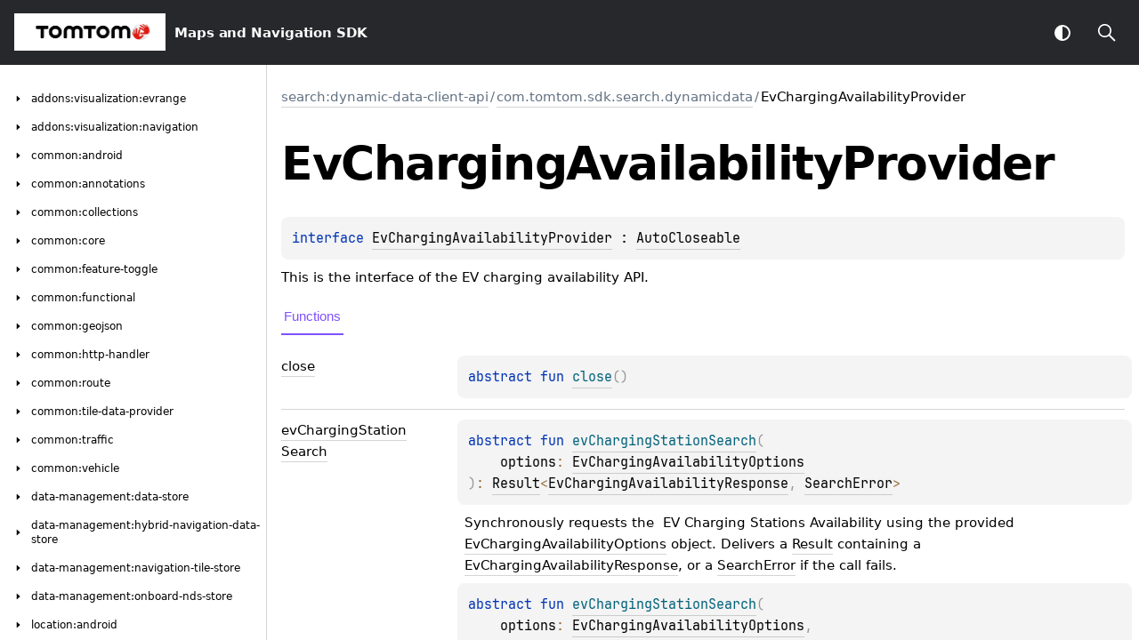

--- FILE ---
content_type: text/html
request_url: https://developer.tomtom.com/assets/downloads/tomtom-sdks/android/api-reference/0.3.1056/search/dynamic-data-client-api/com.tomtom.sdk.search.dynamicdata/-ev-charging-availability-provider/index.html
body_size: 1956
content:
<!doctype html>
<html>
<head>
    <meta name="viewport" content="width=device-width, initial-scale=1" charset="UTF-8">
    <title>EvChargingAvailabilityProvider</title>
<link href="../../../../images/logo-icon.svg" rel="icon" type="image/svg"><script>var pathToRoot = "../../../../";</script>    <script>const storage = localStorage.getItem("dokka-dark-mode")
    if (storage == null) {
        const osDarkSchemePreferred = window.matchMedia && window.matchMedia('(prefers-color-scheme: dark)').matches
        if (osDarkSchemePreferred === true) {
            document.getElementsByTagName("html")[0].classList.add("theme-dark")
        }
    } else {
        const savedDarkMode = JSON.parse(storage)
        if(savedDarkMode === true) {
            document.getElementsByTagName("html")[0].classList.add("theme-dark")
        }
    }
    </script>
<script type="text/javascript" src="../../../../scripts/sourceset_dependencies.js" async></script>
<link href="../../../../styles/style.css" rel="Stylesheet">
<link href="../../../../styles/jetbrains-mono.css" rel="Stylesheet">
<link href="../../../../styles/main.css" rel="Stylesheet">
<link href="../../../../styles/prism.css" rel="Stylesheet">
<link href="../../../../styles/logo-styles.css" rel="Stylesheet">
<script type="text/javascript" src="../../../../scripts/clipboard.js" async></script>
<script type="text/javascript" src="../../../../scripts/navigation-loader.js" async></script>
<script type="text/javascript" src="../../../../scripts/platform-content-handler.js" async></script>
<script type="text/javascript" src="../../../../scripts/main.js" defer></script>
<script type="text/javascript" src="../../../../scripts/prism.js" async></script>
<script type="text/javascript" src="../../../../scripts/symbol-parameters-wrapper_deferred.js" defer></script>
<link href="../../../../images/TT_Logo.png">
<link href="../../../../styles/logo-style.css" rel="Stylesheet"></head>
<body>
<div class="navigation-wrapper" id="navigation-wrapper">
    <div id="leftToggler"><span class="icon-toggler"></span></div>
    <div class="library-name">
<a href="../../../../index.html">
<span>Maps and Navigation SDK</span>            </a>    </div>
    <div>
    </div>
    <div class="pull-right d-flex">
        <button id="theme-toggle-button"><span id="theme-toggle"></span></button>
        <div id="searchBar"></div>
    </div>
</div>
<div id="container">
    <div id="leftColumn">
        <div id="sideMenu"></div>
    </div>
    <div id="main">
<div class="main-content" id="content" pageids="search:dynamic-data-client-api::com.tomtom.sdk.search.dynamicdata/EvChargingAvailabilityProvider///PointingToDeclaration//-61390344">
  <div class="breadcrumbs"><a href="../../index.html">search:dynamic-data-client-api</a><span class="delimiter">/</span><a href="../index.html">com.tomtom.sdk.search.dynamicdata</a><span class="delimiter">/</span><span class="current">EvChargingAvailabilityProvider</span></div>
  <div class="cover ">
    <h1 class="cover"><span>Ev</span><wbr><span>Charging</span><wbr><span>Availability</span><wbr><span><span>Provider</span></span></h1>
    <div class="platform-hinted " data-platform-hinted="data-platform-hinted"><div class="content sourceset-dependent-content" data-active="" data-togglable=":search:dynamic-data-client-api:dokkaHtmlPartial/release"><div class="symbol monospace"><span class="token keyword">interface </span><a href="index.html">EvChargingAvailabilityProvider</a> : <a href="https://developer.android.com/reference/kotlin/java/lang/AutoCloseable.html">AutoCloseable</a></div><p class="paragraph">This is the interface of the EV charging availability API.</p></div></div>
  </div>
  <div class="tabbedcontent">
    <div class="tabs-section" tabs-section="tabs-section"><button class="section-tab" data-active="" data-togglable="Functions">Functions</button></div>
    <div class="tabs-section-body">
      <h2 class="">Functions</h2>
      <div class="table" data-togglable="Functions"><a data-name="-1117130810%2FFunctions%2F-61390344" anchor-label="close" id="-1117130810%2FFunctions%2F-61390344" data-filterable-set=":search:dynamic-data-client-api:dokkaHtmlPartial/release"></a>
        <div class="table-row" data-filterable-current=":search:dynamic-data-client-api:dokkaHtmlPartial/release" data-filterable-set=":search:dynamic-data-client-api:dokkaHtmlPartial/release">
          <div class="main-subrow keyValue ">
            <div class=""><span class="inline-flex">
                <div><a href="../-parking-data-provider/index.html#-1117130810%2FFunctions%2F-61390344"><span><span>close</span></span></a></div>
<span class="anchor-wrapper"><span class="anchor-icon" pointing-to="-1117130810%2FFunctions%2F-61390344"></span>
                  <div class="copy-popup-wrapper "><span class="copy-popup-icon"></span><span>Link copied to clipboard</span></div>
                </span></span></div>
            <div>
              <div class="title">
                <div class="platform-hinted " data-platform-hinted="data-platform-hinted"><div class="content sourceset-dependent-content" data-active="" data-togglable=":search:dynamic-data-client-api:dokkaHtmlPartial/release"><div class="symbol monospace"><span class="token keyword">abstract </span><span class="token keyword"></span><span class="token keyword">fun </span><a href="../-parking-data-provider/index.html#-1117130810%2FFunctions%2F-61390344"><span class="token function">close</span></a><span class="token punctuation">(</span><span class="token punctuation">)</span></div></div></div>
              </div>
            </div>
          </div>
        </div>
<a data-name="-1681519566%2FFunctions%2F-61390344" anchor-label="evChargingStationSearch" id="-1681519566%2FFunctions%2F-61390344" data-filterable-set=":search:dynamic-data-client-api:dokkaHtmlPartial/release"></a>
        <div class="table-row" data-filterable-current=":search:dynamic-data-client-api:dokkaHtmlPartial/release" data-filterable-set=":search:dynamic-data-client-api:dokkaHtmlPartial/release">
          <div class="main-subrow keyValue ">
            <div class=""><span class="inline-flex">
                <div><a href="ev-charging-station-search.html"><span>ev</span><wbr><span>Charging</span><wbr><span>Station</span><wbr><span><span>Search</span></span></a></div>
<span class="anchor-wrapper"><span class="anchor-icon" pointing-to="-1681519566%2FFunctions%2F-61390344"></span>
                  <div class="copy-popup-wrapper "><span class="copy-popup-icon"></span><span>Link copied to clipboard</span></div>
                </span></span></div>
            <div>
              <div class="title">
                <div class="platform-hinted " data-platform-hinted="data-platform-hinted"><div class="content sourceset-dependent-content" data-active="" data-togglable=":search:dynamic-data-client-api:dokkaHtmlPartial/release"><div class="symbol monospace"><span class="token keyword">abstract </span><span class="token keyword"></span><span class="token keyword">fun </span><a href="ev-charging-station-search.html"><span class="token function">evChargingStationSearch</span></a><span class="token punctuation">(</span><span class="parameters "><span class="parameter ">options<span class="token operator">: </span><a href="../../com.tomtom.sdk.search.dynamicdata.ev/-ev-charging-availability-options/index.html">EvChargingAvailabilityOptions</a></span></span><span class="token punctuation">)</span><span class="token operator">: </span><a href="../../../../common/core/com.tomtom.sdk.common/-result/index.html">Result</a><span class="token operator">&lt;</span><span class="token keyword"></span><a href="../../com.tomtom.sdk.search.dynamicdata.ev/-ev-charging-availability-response/index.html">EvChargingAvailabilityResponse</a><span class="token punctuation">, </span><span class="token keyword"></span><a href="../../../../search/common/com.tomtom.sdk.search.common.error/-search-error/index.html">SearchError</a><span class="token operator">&gt;</span></div><div class="brief "><p class="paragraph">Synchronously requests the  EV Charging Stations Availability using the provided <a href="../../com.tomtom.sdk.search.dynamicdata.ev/-ev-charging-availability-options/index.html">EvChargingAvailabilityOptions</a> object. Delivers a <a href="../../../../common/core/com.tomtom.sdk.common/-result/index.html">Result</a> containing a <a href="../../com.tomtom.sdk.search.dynamicdata.ev/-ev-charging-availability-response/index.html">EvChargingAvailabilityResponse</a>, or a <a href="../../../../search/common/com.tomtom.sdk.search.common.error/-search-error/index.html">SearchError</a> if the call fails.</p></div><div class="symbol monospace"><span class="token keyword">abstract </span><span class="token keyword"></span><span class="token keyword">fun </span><a href="ev-charging-station-search.html"><span class="token function">evChargingStationSearch</span></a><span class="token punctuation">(</span><span class="parameters "><span class="parameter ">options<span class="token operator">: </span><a href="../../com.tomtom.sdk.search.dynamicdata.ev/-ev-charging-availability-options/index.html">EvChargingAvailabilityOptions</a><span class="token punctuation">, </span></span><span class="parameter ">callback<span class="token operator">: </span><a href="../../com.tomtom.sdk.search.dynamicdata.ev/-ev-charging-availability-callback/index.html">EvChargingAvailabilityCallback</a></span></span><span class="token punctuation">)</span><span class="token operator">: </span><a href="../../../../common/core/com.tomtom.sdk.common/-cancellable/index.html">Cancellable</a></div><div class="brief "><p class="paragraph">Performs an asynchronous EV Charging Stations Availability search using the provided <a href="../../com.tomtom.sdk.search.dynamicdata.ev/-ev-charging-availability-options/index.html">EvChargingAvailabilityOptions</a> object. Returns the result using the provided <a href="../../com.tomtom.sdk.search.dynamicdata.ev/-ev-charging-availability-callback/index.html">EvChargingAvailabilityCallback</a>.</p></div></div></div>
              </div>
            </div>
          </div>
        </div>
      </div>
    </div>
  </div>
</div>
      <div class="footer">
        <span class="go-to-top-icon"><a href="#content" id="go-to-top-link"></a></span><span>© 2022 Copyright</span><span class="pull-right"><span>Generated by </span><a href="https://github.com/Kotlin/dokka"><span>dokka</span><span class="padded-icon"></span></a></span>
      </div>
    </div>
</div>

</body></html>



--- FILE ---
content_type: text/html
request_url: https://developer.tomtom.com/assets/downloads/tomtom-sdks/android/api-reference/0.3.1056/navigation.html
body_size: 47514
content:
<div class="sideMenu"> 
 <div class="sideMenuPart" id="addons:visualization:evrange-nav-submenu" pageid="addons:visualization:evrange::////PointingToDeclaration//-1327114204"> 
  <div class="overview">
   <span class="navButton" onclick="document.getElementById(&quot;addons:visualization:evrange-nav-submenu&quot;).classList.toggle(&quot;hidden&quot;);"><span class="navButtonContent"></span></span><a href="addons/visualization/evrange/index.html"><span><span>addons:visualization:evrange</span></span></a>
  </div> 
  <div class="sideMenuPart" id="addons:visualization:evrange-nav-submenu-0" pageid="addons:visualization:evrange::com.tomtom.sdk.addons.visualization.evrange////PointingToDeclaration//-1327114204"> 
   <div class="overview">
    <span class="navButton" onclick="document.getElementById(&quot;addons:visualization:evrange-nav-submenu-0&quot;).classList.toggle(&quot;hidden&quot;);"><span class="navButtonContent"></span></span><a href="addons/visualization/evrange/com.tomtom.sdk.addons.visualization.evrange/index.html"><span>com.</span><wbr><span>tomtom.</span><wbr><span>sdk.</span><wbr><span>addons.</span><wbr><span>visualization.</span><wbr><span>evrange</span></a>
   </div> 
   <div class="sideMenuPart" id="addons:visualization:evrange-nav-submenu-0-0" pageid="addons:visualization:evrange::com.tomtom.sdk.addons.visualization.evrange/Range///PointingToDeclaration//-1327114204"> 
    <div class="overview">
     <span class="navButton" onclick="document.getElementById(&quot;addons:visualization:evrange-nav-submenu-0-0&quot;).classList.toggle(&quot;hidden&quot;);"><span class="navButtonContent"></span></span><a href="addons/visualization/evrange/com.tomtom.sdk.addons.visualization.evrange/-range/index.html"><span class="nav-link-grid"><span class="nav-link-child nav-icon abstract-class-kt"></span><span class="nav-link-child"><span><span>Range</span></span></span></span></a>
    </div> 
    <div class="sideMenuPart" id="addons:visualization:evrange-nav-submenu-0-0-0" pageid="addons:visualization:evrange::com.tomtom.sdk.addons.visualization.evrange/Range.NamedCircle///PointingToDeclaration//-1327114204"> 
     <div class="overview">
      <a href="addons/visualization/evrange/com.tomtom.sdk.addons.visualization.evrange/-range/-named-circle/index.html"><span class="nav-link-grid"><span class="nav-link-child nav-icon class-kt"></span><span class="nav-link-child"><span>Named</span><wbr><span><span>Circle</span></span></span></span></a>
     </div> 
    </div> 
    <div class="sideMenuPart" id="addons:visualization:evrange-nav-submenu-0-0-1" pageid="addons:visualization:evrange::com.tomtom.sdk.addons.visualization.evrange/Range.NamedCircles///PointingToDeclaration//-1327114204"> 
     <div class="overview">
      <a href="addons/visualization/evrange/com.tomtom.sdk.addons.visualization.evrange/-range/-named-circles/index.html"><span class="nav-link-grid"><span class="nav-link-child nav-icon class-kt"></span><span class="nav-link-child"><span>Named</span><wbr><span><span>Circles</span></span></span></span></a>
     </div> 
    </div> 
    <div class="sideMenuPart" id="addons:visualization:evrange-nav-submenu-0-0-2" pageid="addons:visualization:evrange::com.tomtom.sdk.addons.visualization.evrange/Range.NamedPolygon///PointingToDeclaration//-1327114204"> 
     <div class="overview">
      <a href="addons/visualization/evrange/com.tomtom.sdk.addons.visualization.evrange/-range/-named-polygon/index.html"><span class="nav-link-grid"><span class="nav-link-child nav-icon class-kt"></span><span class="nav-link-child"><span>Named</span><wbr><span><span>Polygon</span></span></span></span></a>
     </div> 
    </div> 
    <div class="sideMenuPart" id="addons:visualization:evrange-nav-submenu-0-0-3" pageid="addons:visualization:evrange::com.tomtom.sdk.addons.visualization.evrange/Range.NamedPolygons///PointingToDeclaration//-1327114204"> 
     <div class="overview">
      <a href="addons/visualization/evrange/com.tomtom.sdk.addons.visualization.evrange/-range/-named-polygons/index.html"><span class="nav-link-grid"><span class="nav-link-child nav-icon class-kt"></span><span class="nav-link-child"><span>Named</span><wbr><span><span>Polygons</span></span></span></span></a>
     </div> 
    </div> 
   </div> 
   <div class="sideMenuPart" id="addons:visualization:evrange-nav-submenu-0-1" pageid="addons:visualization:evrange::com.tomtom.sdk.addons.visualization.evrange/RangeStyle///PointingToDeclaration//-1327114204"> 
    <div class="overview">
     <span class="navButton" onclick="document.getElementById(&quot;addons:visualization:evrange-nav-submenu-0-1&quot;).classList.toggle(&quot;hidden&quot;);"><span class="navButtonContent"></span></span><a href="addons/visualization/evrange/com.tomtom.sdk.addons.visualization.evrange/-range-style/index.html"><span class="nav-link-grid"><span class="nav-link-child nav-icon class-kt"></span><span class="nav-link-child"><span>Range</span><wbr><span><span>Style</span></span></span></span></a>
    </div> 
    <div class="sideMenuPart" id="addons:visualization:evrange-nav-submenu-0-1-0" pageid="addons:visualization:evrange::com.tomtom.sdk.addons.visualization.evrange/RangeStyle.Companion///PointingToDeclaration//-1327114204"> 
     <div class="overview">
      <a href="addons/visualization/evrange/com.tomtom.sdk.addons.visualization.evrange/-range-style/-companion/index.html"><span class="nav-link-grid"><span class="nav-link-child nav-icon object"></span><span class="nav-link-child"><span><span>Companion</span></span></span></span></a>
     </div> 
    </div> 
   </div> 
   <div class="sideMenuPart" id="addons:visualization:evrange-nav-submenu-0-2" pageid="addons:visualization:evrange::com.tomtom.sdk.addons.visualization.evrange/RangeVisualization///PointingToDeclaration//-1327114204"> 
    <div class="overview">
     <a href="addons/visualization/evrange/com.tomtom.sdk.addons.visualization.evrange/-range-visualization/index.html"><span class="nav-link-grid"><span class="nav-link-child nav-icon interface-kt"></span><span class="nav-link-child"><span>Range</span><wbr><span><span>Visualization</span></span></span></span></a>
    </div> 
   </div> 
   <div class="sideMenuPart" id="addons:visualization:evrange-nav-submenu-0-3" pageid="addons:visualization:evrange::com.tomtom.sdk.addons.visualization.evrange/RangeVisualizationFactory///PointingToDeclaration//-1327114204"> 
    <div class="overview">
     <a href="addons/visualization/evrange/com.tomtom.sdk.addons.visualization.evrange/-range-visualization-factory/index.html"><span class="nav-link-grid"><span class="nav-link-child nav-icon object"></span><span class="nav-link-child"><span>Range</span><wbr><span>Visualization</span><wbr><span><span>Factory</span></span></span></span></a>
    </div> 
   </div> 
   <div class="sideMenuPart" id="addons:visualization:evrange-nav-submenu-0-4" pageid="addons:visualization:evrange::com.tomtom.sdk.addons.visualization.evrange/RangeVisualizationStyle///PointingToDeclaration//-1327114204"> 
    <div class="overview">
     <a href="addons/visualization/evrange/com.tomtom.sdk.addons.visualization.evrange/-range-visualization-style/index.html"><span class="nav-link-grid"><span class="nav-link-child nav-icon class-kt"></span><span class="nav-link-child"><span>Range</span><wbr><span>Visualization</span><wbr><span><span>Style</span></span></span></span></a>
    </div> 
   </div> 
  </div> 
 </div>  
 <div class="sideMenuPart" id="addons:visualization:navigation-nav-submenu" pageid="addons:visualization:navigation::////PointingToDeclaration//461476148"> 
  <div class="overview">
   <span class="navButton" onclick="document.getElementById(&quot;addons:visualization:navigation-nav-submenu&quot;).classList.toggle(&quot;hidden&quot;);"><span class="navButtonContent"></span></span><a href="addons/visualization/navigation/index.html"><span><span>addons:visualization:navigation</span></span></a>
  </div> 
  <div class="sideMenuPart" id="addons:visualization:navigation-nav-submenu-0" pageid="addons:visualization:navigation::com.tomtom.sdk.addons.visualization.navigation////PointingToDeclaration//461476148"> 
   <div class="overview">
    <span class="navButton" onclick="document.getElementById(&quot;addons:visualization:navigation-nav-submenu-0&quot;).classList.toggle(&quot;hidden&quot;);"><span class="navButtonContent"></span></span><a href="addons/visualization/navigation/com.tomtom.sdk.addons.visualization.navigation/index.html"><span>com.</span><wbr><span>tomtom.</span><wbr><span>sdk.</span><wbr><span>addons.</span><wbr><span>visualization.</span><wbr><span>navigation</span></a>
   </div> 
   <div class="sideMenuPart" id="addons:visualization:navigation-nav-submenu-0-0" pageid="addons:visualization:navigation::com.tomtom.sdk.addons.visualization.navigation/GuidanceType///PointingToDeclaration//461476148"> 
    <div class="overview">
     <span class="navButton" onclick="document.getElementById(&quot;addons:visualization:navigation-nav-submenu-0-0&quot;).classList.toggle(&quot;hidden&quot;);"><span class="navButtonContent"></span></span><a href="addons/visualization/navigation/com.tomtom.sdk.addons.visualization.navigation/-guidance-type/index.html"><span class="nav-link-grid"><span class="nav-link-child nav-icon enum-class-kt"></span><span class="nav-link-child"><span>Guidance</span><wbr><span><span>Type</span></span></span></span></a>
    </div> 
    <div class="sideMenuPart" id="addons:visualization:navigation-nav-submenu-0-0-0" pageid="addons:visualization:navigation::com.tomtom.sdk.addons.visualization.navigation/GuidanceType.REGULAR///PointingToDeclaration/{&quot;org.jetbrains.dokka.links.EnumEntryDRIExtra&quot;:{&quot;key&quot;:&quot;org.jetbrains.dokka.links.EnumEntryDRIExtra&quot;}}/461476148"> 
     <div class="overview">
      <a href="addons/visualization/navigation/com.tomtom.sdk.addons.visualization.navigation/-guidance-type/-r-e-g-u-l-a-r/index.html"><span class="nav-link-grid"><span class="nav-link-child nav-icon enum-class-kt"></span><span class="nav-link-child"><span><span>REGULAR</span></span></span></span></a>
     </div> 
    </div> 
    <div class="sideMenuPart" id="addons:visualization:navigation-nav-submenu-0-0-1" pageid="addons:visualization:navigation::com.tomtom.sdk.addons.visualization.navigation/GuidanceType.LANE_LEVEL///PointingToDeclaration/{&quot;org.jetbrains.dokka.links.EnumEntryDRIExtra&quot;:{&quot;key&quot;:&quot;org.jetbrains.dokka.links.EnumEntryDRIExtra&quot;}}/461476148"> 
     <div class="overview">
      <a href="addons/visualization/navigation/com.tomtom.sdk.addons.visualization.navigation/-guidance-type/-l-a-n-e_-l-e-v-e-l/index.html"><span class="nav-link-grid"><span class="nav-link-child nav-icon enum-class-kt"></span><span class="nav-link-child"><span><span>LANE_LEVEL</span></span></span></span></a>
     </div> 
    </div> 
   </div> 
   <div class="sideMenuPart" id="addons:visualization:navigation-nav-submenu-0-1" pageid="addons:visualization:navigation::com.tomtom.sdk.addons.visualization.navigation/NavigationVisualization///PointingToDeclaration//461476148"> 
    <div class="overview">
     <a href="addons/visualization/navigation/com.tomtom.sdk.addons.visualization.navigation/-navigation-visualization/index.html"><span class="nav-link-grid"><span class="nav-link-child nav-icon interface-kt"></span><span class="nav-link-child"><span>Navigation</span><wbr><span><span>Visualization</span></span></span></span></a>
    </div> 
   </div> 
   <div class="sideMenuPart" id="addons:visualization:navigation-nav-submenu-0-2" pageid="addons:visualization:navigation::com.tomtom.sdk.addons.visualization.navigation/NavigationVisualizationFactory///PointingToDeclaration//461476148"> 
    <div class="overview">
     <span class="navButton" onclick="document.getElementById(&quot;addons:visualization:navigation-nav-submenu-0-2&quot;).classList.toggle(&quot;hidden&quot;);"><span class="navButtonContent"></span></span><a href="addons/visualization/navigation/com.tomtom.sdk.addons.visualization.navigation/-navigation-visualization-factory/index.html"><span class="nav-link-grid"><span class="nav-link-child nav-icon interface-kt"></span><span class="nav-link-child"><span>Navigation</span><wbr><span>Visualization</span><wbr><span><span>Factory</span></span></span></span></a>
    </div> 
    <div class="sideMenuPart" id="addons:visualization:navigation-nav-submenu-0-2-0" pageid="addons:visualization:navigation::com.tomtom.sdk.addons.visualization.navigation/NavigationVisualizationFactory.Companion///PointingToDeclaration//461476148"> 
     <div class="overview">
      <a href="addons/visualization/navigation/com.tomtom.sdk.addons.visualization.navigation/-navigation-visualization-factory/-companion/index.html"><span class="nav-link-grid"><span class="nav-link-child nav-icon object"></span><span class="nav-link-child"><span><span>Companion</span></span></span></span></a>
     </div> 
    </div> 
   </div> 
   <div class="sideMenuPart" id="addons:visualization:navigation-nav-submenu-0-3" pageid="addons:visualization:navigation::com.tomtom.sdk.addons.visualization.navigation/RoutePlan///PointingToDeclaration//461476148"> 
    <div class="overview">
     <a href="addons/visualization/navigation/com.tomtom.sdk.addons.visualization.navigation/-route-plan/index.html"><span class="nav-link-grid"><span class="nav-link-child nav-icon class-kt"></span><span class="nav-link-child"><span>Route</span><wbr><span><span>Plan</span></span></span></span></a>
    </div> 
   </div> 
   <div class="sideMenuPart" id="addons:visualization:navigation-nav-submenu-0-4" pageid="addons:visualization:navigation::com.tomtom.sdk.addons.visualization.navigation/RouteStyle///PointingToDeclaration//461476148"> 
    <div class="overview">
     <span class="navButton" onclick="document.getElementById(&quot;addons:visualization:navigation-nav-submenu-0-4&quot;).classList.toggle(&quot;hidden&quot;);"><span class="navButtonContent"></span></span><a href="addons/visualization/navigation/com.tomtom.sdk.addons.visualization.navigation/-route-style/index.html"><span class="nav-link-grid"><span class="nav-link-child nav-icon class-kt"></span><span class="nav-link-child"><span>Route</span><wbr><span><span>Style</span></span></span></span></a>
    </div> 
    <div class="sideMenuPart" id="addons:visualization:navigation-nav-submenu-0-4-0" pageid="addons:visualization:navigation::com.tomtom.sdk.addons.visualization.navigation/RouteStyle.Companion///PointingToDeclaration//461476148"> 
     <div class="overview">
      <a href="addons/visualization/navigation/com.tomtom.sdk.addons.visualization.navigation/-route-style/-companion/index.html"><span class="nav-link-grid"><span class="nav-link-child nav-icon object"></span><span class="nav-link-child"><span><span>Companion</span></span></span></span></a>
     </div> 
    </div> 
   </div> 
   <div class="sideMenuPart" id="addons:visualization:navigation-nav-submenu-0-5" pageid="addons:visualization:navigation::com.tomtom.sdk.addons.visualization.navigation/RouteTrafficIncidentStyle///PointingToDeclaration//461476148"> 
    <div class="overview">
     <span class="navButton" onclick="document.getElementById(&quot;addons:visualization:navigation-nav-submenu-0-5&quot;).classList.toggle(&quot;hidden&quot;);"><span class="navButtonContent"></span></span><a href="addons/visualization/navigation/com.tomtom.sdk.addons.visualization.navigation/-route-traffic-incident-style/index.html"><span class="nav-link-grid"><span class="nav-link-child nav-icon class-kt"></span><span class="nav-link-child"><span>Route</span><wbr><span>Traffic</span><wbr><span>Incident</span><wbr><span><span>Style</span></span></span></span></a>
    </div> 
    <div class="sideMenuPart" id="addons:visualization:navigation-nav-submenu-0-5-0" pageid="addons:visualization:navigation::com.tomtom.sdk.addons.visualization.navigation/RouteTrafficIncidentStyle.Companion///PointingToDeclaration//461476148"> 
     <div class="overview">
      <a href="addons/visualization/navigation/com.tomtom.sdk.addons.visualization.navigation/-route-traffic-incident-style/-companion/index.html"><span class="nav-link-grid"><span class="nav-link-child nav-icon object"></span><span class="nav-link-child"><span><span>Companion</span></span></span></span></a>
     </div> 
    </div> 
    <div class="sideMenuPart" id="addons:visualization:navigation-nav-submenu-0-5-1" pageid="addons:visualization:navigation::com.tomtom.sdk.addons.visualization.navigation/RouteTrafficIncidentStyle.MarkerVisibility///PointingToDeclaration//461476148"> 
     <div class="overview">
      <a href="addons/visualization/navigation/com.tomtom.sdk.addons.visualization.navigation/-route-traffic-incident-style/-marker-visibility/index.html"><span class="nav-link-grid"><span class="nav-link-child nav-icon class-kt"></span><span class="nav-link-child"><span>Marker</span><wbr><span><span>Visibility</span></span></span></span></a>
     </div> 
    </div> 
    <div class="sideMenuPart" id="addons:visualization:navigation-nav-submenu-0-5-2" pageid="addons:visualization:navigation::com.tomtom.sdk.addons.visualization.navigation/RouteTrafficIncidentStyle.PropertiesPerMagnitudeOfDelay///PointingToDeclaration//461476148"> 
     <div class="overview">
      <a href="addons/visualization/navigation/com.tomtom.sdk.addons.visualization.navigation/-route-traffic-incident-style/-properties-per-magnitude-of-delay/index.html"><span class="nav-link-grid"><span class="nav-link-child nav-icon class-kt"></span><span class="nav-link-child"><span>Properties</span><wbr><span>Per</span><wbr><span>Magnitude</span><wbr><span>Of</span><wbr><span><span>Delay</span></span></span></span></a>
     </div> 
    </div> 
   </div> 
   <div class="sideMenuPart" id="addons:visualization:navigation-nav-submenu-0-6" pageid="addons:visualization:navigation::com.tomtom.sdk.addons.visualization.navigation/StyleConfiguration///PointingToDeclaration//461476148"> 
    <div class="overview">
     <a href="addons/visualization/navigation/com.tomtom.sdk.addons.visualization.navigation/-style-configuration/index.html"><span class="nav-link-grid"><span class="nav-link-child nav-icon class-kt"></span><span class="nav-link-child"><span>Style</span><wbr><span><span>Configuration</span></span></span></span></a>
    </div> 
   </div> 
   <div class="sideMenuPart" id="addons:visualization:navigation-nav-submenu-0-7" pageid="addons:visualization:navigation::com.tomtom.sdk.addons.visualization.navigation/TrafficIncident///PointingToDeclaration//461476148"> 
    <div class="overview">
     <a href="addons/visualization/navigation/com.tomtom.sdk.addons.visualization.navigation/-traffic-incident/index.html"><span class="nav-link-grid"><span class="nav-link-child nav-icon class-kt"></span><span class="nav-link-child"><span>Traffic</span><wbr><span><span>Incident</span></span></span></span></a>
    </div> 
   </div> 
   <div class="sideMenuPart" id="addons:visualization:navigation-nav-submenu-0-8" pageid="addons:visualization:navigation::com.tomtom.sdk.addons.visualization.navigation/TrafficIncidentCategory///PointingToDeclaration//461476148"> 
    <div class="overview">
     <span class="navButton" onclick="document.getElementById(&quot;addons:visualization:navigation-nav-submenu-0-8&quot;).classList.toggle(&quot;hidden&quot;);"><span class="navButtonContent"></span></span><a href="addons/visualization/navigation/com.tomtom.sdk.addons.visualization.navigation/-traffic-incident-category/index.html"><span class="nav-link-grid"><span class="nav-link-child nav-icon class-kt"></span><span class="nav-link-child"><span>Traffic</span><wbr><span>Incident</span><wbr><span><span>Category</span></span></span></span></a>
    </div> 
    <div class="sideMenuPart" id="addons:visualization:navigation-nav-submenu-0-8-0" pageid="addons:visualization:navigation::com.tomtom.sdk.addons.visualization.navigation/TrafficIncidentCategory.Companion///PointingToDeclaration//461476148"> 
     <div class="overview">
      <a href="addons/visualization/navigation/com.tomtom.sdk.addons.visualization.navigation/-traffic-incident-category/-companion/index.html"><span class="nav-link-grid"><span class="nav-link-child nav-icon object"></span><span class="nav-link-child"><span><span>Companion</span></span></span></span></a>
     </div> 
    </div> 
   </div> 
  </div> 
 </div>  
 <div class="sideMenuPart" id="common:android-nav-submenu" pageid="common:android::////PointingToDeclaration//-292968781"> 
  <div class="overview">
   <span class="navButton" onclick="document.getElementById(&quot;common:android-nav-submenu&quot;).classList.toggle(&quot;hidden&quot;);"><span class="navButtonContent"></span></span><a href="common/android/index.html"><span><span>common:android</span></span></a>
  </div> 
  <div class="sideMenuPart" id="common:android-nav-submenu-0" pageid="common:android::com.tomtom.sdk.common.android////PointingToDeclaration//-292968781"> 
   <div class="overview">
    <span class="navButton" onclick="document.getElementById(&quot;common:android-nav-submenu-0&quot;).classList.toggle(&quot;hidden&quot;);"><span class="navButtonContent"></span></span><a href="common/android/com.tomtom.sdk.common.android/index.html"><span>com.</span><wbr><span>tomtom.</span><wbr><span>sdk.</span><wbr><span>common.</span><wbr><span>android</span></a>
   </div> 
   <div class="sideMenuPart" id="common:android-nav-submenu-0-0" pageid="common:android::com.tomtom.sdk.common.android/BuildInfoProvider///PointingToDeclaration//-292968781"> 
    <div class="overview">
     <a href="common/android/com.tomtom.sdk.common.android/-build-info-provider/index.html"><span class="nav-link-grid"><span class="nav-link-child nav-icon object"></span><span class="nav-link-child"><span>Build</span><wbr><span>Info</span><wbr><span><span>Provider</span></span></span></span></a>
    </div> 
   </div> 
   <div class="sideMenuPart" id="common:android-nav-submenu-0-1" pageid="common:android::com.tomtom.sdk.common.android//getUri/android.content.res.TypedArray#kotlin.Int/PointingToDeclaration//-292968781"> 
    <div class="overview">
     <a href="common/android/com.tomtom.sdk.common.android/get-uri.html"><span class="nav-link-grid"><span class="nav-link-child nav-icon function"></span><span class="nav-link-child"><span>get</span><wbr><span><span>Uri()</span></span></span></span></a>
    </div> 
   </div> 
   <div class="sideMenuPart" id="common:android-nav-submenu-0-2" pageid="common:android::com.tomtom.sdk.common.android/LocaleProvider///PointingToDeclaration//-292968781"> 
    <div class="overview">
     <a href="common/android/com.tomtom.sdk.common.android/-locale-provider/index.html"><span class="nav-link-grid"><span class="nav-link-child nav-icon object"></span><span class="nav-link-child"><span>Locale</span><wbr><span><span>Provider</span></span></span></span></a>
    </div> 
   </div> 
   <div class="sideMenuPart" id="common:android-nav-submenu-0-3" pageid="common:android::com.tomtom.sdk.common.android/LocationMapper///PointingToDeclaration//-292968781"> 
    <div class="overview">
     <a href="common/android/com.tomtom.sdk.common.android/-location-mapper/index.html"><span class="nav-link-grid"><span class="nav-link-child nav-icon object"></span><span class="nav-link-child"><span>Location</span><wbr><span><span>Mapper</span></span></span></span></a>
    </div> 
   </div> 
   <div class="sideMenuPart" id="common:android-nav-submenu-0-4" pageid="common:android::com.tomtom.sdk.common.android/ResourcesProvider///PointingToDeclaration//-292968781"> 
    <div class="overview">
     <a href="common/android/com.tomtom.sdk.common.android/-resources-provider/index.html"><span class="nav-link-grid"><span class="nav-link-child nav-icon class-kt"></span><span class="nav-link-child"><span>Resources</span><wbr><span><span>Provider</span></span></span></span></a>
    </div> 
   </div> 
   <div class="sideMenuPart" id="common:android-nav-submenu-0-5" pageid="common:android::com.tomtom.sdk.common.android//sdkFilesDir/android.content.Context#/PointingToDeclaration//-292968781"> 
    <div class="overview">
     <a href="common/android/com.tomtom.sdk.common.android/sdk-files-dir.html"><span class="nav-link-grid"><span class="nav-link-child nav-icon val"></span><span class="nav-link-child"><span>sdk</span><wbr><span>Files</span><wbr><span><span>Dir</span></span></span></span></a>
    </div> 
   </div> 
   <div class="sideMenuPart" id="common:android-nav-submenu-0-6" pageid="common:android::com.tomtom.sdk.common.android//toUri/android.net.Uri#/PointingToDeclaration//-292968781"> 
    <div class="overview">
     <a href="common/android/com.tomtom.sdk.common.android/to-uri.html"><span class="nav-link-grid"><span class="nav-link-child nav-icon function"></span><span class="nav-link-child"><span>to</span><wbr><span><span>Uri()</span></span></span></span></a>
    </div> 
   </div> 
   <div class="sideMenuPart" id="common:android-nav-submenu-0-7" pageid="common:android::com.tomtom.sdk.common.android/Uris///PointingToDeclaration//-292968781"> 
    <div class="overview">
     <a href="common/android/com.tomtom.sdk.common.android/-uris/index.html"><span class="nav-link-grid"><span class="nav-link-child nav-icon object"></span><span class="nav-link-child"><span><span>Uris</span></span></span></span></a>
    </div> 
   </div> 
  </div> 
 </div>  
 <div class="sideMenuPart" id="common:annotations-nav-submenu" pageid="common:annotations::////PointingToDeclaration//2053489118"> 
  <div class="overview">
   <span class="navButton" onclick="document.getElementById(&quot;common:annotations-nav-submenu&quot;).classList.toggle(&quot;hidden&quot;);"><span class="navButtonContent"></span></span><a href="common/annotations/index.html"><span><span>common:annotations</span></span></a>
  </div> 
  <div class="sideMenuPart" id="common:annotations-nav-submenu-0" pageid="common:annotations::com.tomtom.sdk.common.annotations////PointingToDeclaration//2053489118"> 
   <div class="overview">
    <span class="navButton" onclick="document.getElementById(&quot;common:annotations-nav-submenu-0&quot;).classList.toggle(&quot;hidden&quot;);"><span class="navButtonContent"></span></span><a href="common/annotations/com.tomtom.sdk.common.annotations/index.html"><span>com.</span><wbr><span>tomtom.</span><wbr><span>sdk.</span><wbr><span>common.</span><wbr><span><span>annotations</span></span></a>
   </div> 
   <div class="sideMenuPart" id="common:annotations-nav-submenu-0-0" pageid="common:annotations::com.tomtom.sdk.common.annotations/InternalTomTomSdkApi///PointingToDeclaration//2053489118"> 
    <div class="overview">
     <a href="common/annotations/com.tomtom.sdk.common.annotations/-internal-tom-tom-sdk-api/index.html"><span class="nav-link-grid"><span class="nav-link-child nav-icon annotation-class-kt"></span><span class="nav-link-child"><span>Internal</span><wbr><span>Tom</span><wbr><span>Tom</span><wbr><span>Sdk</span><wbr><span><span>Api</span></span></span></span></a>
    </div> 
   </div> 
  </div> 
 </div>  
 <div class="sideMenuPart" id="common:collections-nav-submenu" pageid="common:collections::////PointingToDeclaration//1947049165"> 
  <div class="overview">
   <span class="navButton" onclick="document.getElementById(&quot;common:collections-nav-submenu&quot;).classList.toggle(&quot;hidden&quot;);"><span class="navButtonContent"></span></span><a href="common/collections/index.html"><span><span>common:collections</span></span></a>
  </div> 
  <div class="sideMenuPart" id="common:collections-nav-submenu-0" pageid="common:collections::com.tomtom.sdk.common.collections////PointingToDeclaration//1947049165"> 
   <div class="overview">
    <span class="navButton" onclick="document.getElementById(&quot;common:collections-nav-submenu-0&quot;).classList.toggle(&quot;hidden&quot;);"><span class="navButtonContent"></span></span><a href="common/collections/com.tomtom.sdk.common.collections/index.html"><span>com.</span><wbr><span>tomtom.</span><wbr><span>sdk.</span><wbr><span>common.</span><wbr><span><span>collections</span></span></a>
   </div> 
   <div class="sideMenuPart" id="common:collections-nav-submenu-0-0" pageid="common:collections::com.tomtom.sdk.common.collections//addOrThrow/kotlin.collections.MutableCollection[TypeParam(bounds=[kotlin.Any])]#TypeParam(bounds=[kotlin.Any])#kotlin.Function0[kotlin.Any]/PointingToDeclaration//1947049165"> 
    <div class="overview">
     <a href="common/collections/com.tomtom.sdk.common.collections/add-or-throw.html"><span class="nav-link-grid"><span class="nav-link-child nav-icon function"></span><span class="nav-link-child"><span>add</span><wbr><span>Or</span><wbr><span><span>Throw()</span></span></span></span></a>
    </div> 
   </div> 
   <div class="sideMenuPart" id="common:collections-nav-submenu-0-1" pageid="common:collections::com.tomtom.sdk.common.collections//binaryFindFirst/kotlin.collections.List[TypeParam(bounds=[kotlin.Any?])]#kotlin.Function1[TypeParam(bounds=[kotlin.Any?]),kotlin.Boolean]/PointingToDeclaration//1947049165"> 
    <div class="overview">
     <a href="common/collections/com.tomtom.sdk.common.collections/binary-find-first.html"><span class="nav-link-grid"><span class="nav-link-child nav-icon function"></span><span class="nav-link-child"><span>binary</span><wbr><span>Find</span><wbr><span><span>First()</span></span></span></span></a>
    </div> 
   </div> 
   <div class="sideMenuPart" id="common:collections-nav-submenu-0-2" pageid="common:collections::com.tomtom.sdk.common.collections//binaryFindLast/kotlin.collections.List[TypeParam(bounds=[kotlin.Any?])]#kotlin.Function1[TypeParam(bounds=[kotlin.Any?]),kotlin.Boolean]/PointingToDeclaration//1947049165"> 
    <div class="overview">
     <a href="common/collections/com.tomtom.sdk.common.collections/binary-find-last.html"><span class="nav-link-grid"><span class="nav-link-child nav-icon function"></span><span class="nav-link-child"><span>binary</span><wbr><span>Find</span><wbr><span><span>Last()</span></span></span></span></a>
    </div> 
   </div> 
  </div> 
 </div>  
 <div class="sideMenuPart" id="common:core-nav-submenu" pageid="common:core::////PointingToDeclaration//800000855"> 
  <div class="overview">
   <span class="navButton" onclick="document.getElementById(&quot;common:core-nav-submenu&quot;).classList.toggle(&quot;hidden&quot;);"><span class="navButtonContent"></span></span><a href="common/core/index.html"><span><span>common:core</span></span></a>
  </div> 
  <div class="sideMenuPart" id="common:core-nav-submenu-0" pageid="common:core::com.tomtom.kotlin.quantity////PointingToDeclaration//800000855"> 
   <div class="overview">
    <span class="navButton" onclick="document.getElementById(&quot;common:core-nav-submenu-0&quot;).classList.toggle(&quot;hidden&quot;);"><span class="navButtonContent"></span></span><a href="common/core/com.tomtom.kotlin.quantity/index.html"><span>com.</span><wbr><span>tomtom.</span><wbr><span>kotlin.</span><wbr><span>quantity</span></a>
   </div> 
   <div class="sideMenuPart" id="common:core-nav-submenu-0-0" pageid="common:core::com.tomtom.kotlin.quantity/Angle///PointingToDeclaration//800000855"> 
    <div class="overview">
     <span class="navButton" onclick="document.getElementById(&quot;common:core-nav-submenu-0-0&quot;).classList.toggle(&quot;hidden&quot;);"><span class="navButtonContent"></span></span><a href="common/core/com.tomtom.kotlin.quantity/-angle/index.html"><span class="nav-link-grid"><span class="nav-link-child nav-icon class-kt"></span><span class="nav-link-child"><span><span>Angle</span></span></span></span></a>
    </div> 
    <div class="sideMenuPart" id="common:core-nav-submenu-0-0-0" pageid="common:core::com.tomtom.kotlin.quantity/Angle.Companion///PointingToDeclaration//800000855"> 
     <div class="overview">
      <a href="common/core/com.tomtom.kotlin.quantity/-angle/-companion/index.html"><span class="nav-link-grid"><span class="nav-link-child nav-icon object"></span><span class="nav-link-child"><span><span>Companion</span></span></span></span></a>
     </div> 
    </div> 
    <div class="sideMenuPart" id="common:core-nav-submenu-0-0-1" pageid="common:core::com.tomtom.kotlin.quantity/Angle.Unit///PointingToDeclaration//800000855"> 
     <div class="overview">
      <span class="navButton" onclick="document.getElementById(&quot;common:core-nav-submenu-0-0-1&quot;).classList.toggle(&quot;hidden&quot;);"><span class="navButtonContent"></span></span><a href="common/core/com.tomtom.kotlin.quantity/-angle/-unit/index.html"><span class="nav-link-grid"><span class="nav-link-child nav-icon enum-class-kt"></span><span class="nav-link-child"><span><span>Unit</span></span></span></span></a>
     </div> 
     <div class="sideMenuPart" id="common:core-nav-submenu-0-0-1-0" pageid="common:core::com.tomtom.kotlin.quantity/Angle.Unit.DEGREE///PointingToDeclaration/{&quot;org.jetbrains.dokka.links.EnumEntryDRIExtra&quot;:{&quot;key&quot;:&quot;org.jetbrains.dokka.links.EnumEntryDRIExtra&quot;}}/800000855"> 
      <div class="overview">
       <a href="common/core/com.tomtom.kotlin.quantity/-angle/-unit/-d-e-g-r-e-e/index.html"><span class="nav-link-grid"><span class="nav-link-child nav-icon enum-class-kt"></span><span class="nav-link-child"><span><span>DEGREE</span></span></span></span></a>
      </div> 
     </div> 
     <div class="sideMenuPart" id="common:core-nav-submenu-0-0-1-1" pageid="common:core::com.tomtom.kotlin.quantity/Angle.Unit.RADIAN///PointingToDeclaration/{&quot;org.jetbrains.dokka.links.EnumEntryDRIExtra&quot;:{&quot;key&quot;:&quot;org.jetbrains.dokka.links.EnumEntryDRIExtra&quot;}}/800000855"> 
      <div class="overview">
       <a href="common/core/com.tomtom.kotlin.quantity/-angle/-unit/-r-a-d-i-a-n/index.html"><span class="nav-link-grid"><span class="nav-link-child nav-icon enum-class-kt"></span><span class="nav-link-child"><span><span>RADIAN</span></span></span></span></a>
      </div> 
     </div> 
    </div> 
   </div> 
   <div class="sideMenuPart" id="common:core-nav-submenu-0-1" pageid="common:core::com.tomtom.kotlin.quantity/Distance///PointingToDeclaration//800000855"> 
    <div class="overview">
     <span class="navButton" onclick="document.getElementById(&quot;common:core-nav-submenu-0-1&quot;).classList.toggle(&quot;hidden&quot;);"><span class="navButtonContent"></span></span><a href="common/core/com.tomtom.kotlin.quantity/-distance/index.html"><span class="nav-link-grid"><span class="nav-link-child nav-icon class-kt"></span><span class="nav-link-child"><span><span>Distance</span></span></span></span></a>
    </div> 
    <div class="sideMenuPart" id="common:core-nav-submenu-0-1-0" pageid="common:core::com.tomtom.kotlin.quantity/Distance.Companion///PointingToDeclaration//800000855"> 
     <div class="overview">
      <a href="common/core/com.tomtom.kotlin.quantity/-distance/-companion/index.html"><span class="nav-link-grid"><span class="nav-link-child nav-icon object"></span><span class="nav-link-child"><span><span>Companion</span></span></span></span></a>
     </div> 
    </div> 
    <div class="sideMenuPart" id="common:core-nav-submenu-0-1-1" pageid="common:core::com.tomtom.kotlin.quantity/Distance.Unit///PointingToDeclaration//800000855"> 
     <div class="overview">
      <span class="navButton" onclick="document.getElementById(&quot;common:core-nav-submenu-0-1-1&quot;).classList.toggle(&quot;hidden&quot;);"><span class="navButtonContent"></span></span><a href="common/core/com.tomtom.kotlin.quantity/-distance/-unit/index.html"><span class="nav-link-grid"><span class="nav-link-child nav-icon enum-class-kt"></span><span class="nav-link-child"><span><span>Unit</span></span></span></span></a>
     </div> 
     <div class="sideMenuPart" id="common:core-nav-submenu-0-1-1-0" pageid="common:core::com.tomtom.kotlin.quantity/Distance.Unit.MILLIMETER///PointingToDeclaration/{&quot;org.jetbrains.dokka.links.EnumEntryDRIExtra&quot;:{&quot;key&quot;:&quot;org.jetbrains.dokka.links.EnumEntryDRIExtra&quot;}}/800000855"> 
      <div class="overview">
       <a href="common/core/com.tomtom.kotlin.quantity/-distance/-unit/-m-i-l-l-i-m-e-t-e-r/index.html"><span class="nav-link-grid"><span class="nav-link-child nav-icon enum-class-kt"></span><span class="nav-link-child"><span><span>MILLIMETER</span></span></span></span></a>
      </div> 
     </div> 
     <div class="sideMenuPart" id="common:core-nav-submenu-0-1-1-1" pageid="common:core::com.tomtom.kotlin.quantity/Distance.Unit.CENTIMETER///PointingToDeclaration/{&quot;org.jetbrains.dokka.links.EnumEntryDRIExtra&quot;:{&quot;key&quot;:&quot;org.jetbrains.dokka.links.EnumEntryDRIExtra&quot;}}/800000855"> 
      <div class="overview">
       <a href="common/core/com.tomtom.kotlin.quantity/-distance/-unit/-c-e-n-t-i-m-e-t-e-r/index.html"><span class="nav-link-grid"><span class="nav-link-child nav-icon enum-class-kt"></span><span class="nav-link-child"><span><span>CENTIMETER</span></span></span></span></a>
      </div> 
     </div> 
     <div class="sideMenuPart" id="common:core-nav-submenu-0-1-1-2" pageid="common:core::com.tomtom.kotlin.quantity/Distance.Unit.METER///PointingToDeclaration/{&quot;org.jetbrains.dokka.links.EnumEntryDRIExtra&quot;:{&quot;key&quot;:&quot;org.jetbrains.dokka.links.EnumEntryDRIExtra&quot;}}/800000855"> 
      <div class="overview">
       <a href="common/core/com.tomtom.kotlin.quantity/-distance/-unit/-m-e-t-e-r/index.html"><span class="nav-link-grid"><span class="nav-link-child nav-icon enum-class-kt"></span><span class="nav-link-child"><span><span>METER</span></span></span></span></a>
      </div> 
     </div> 
     <div class="sideMenuPart" id="common:core-nav-submenu-0-1-1-3" pageid="common:core::com.tomtom.kotlin.quantity/Distance.Unit.KILOMETER///PointingToDeclaration/{&quot;org.jetbrains.dokka.links.EnumEntryDRIExtra&quot;:{&quot;key&quot;:&quot;org.jetbrains.dokka.links.EnumEntryDRIExtra&quot;}}/800000855"> 
      <div class="overview">
       <a href="common/core/com.tomtom.kotlin.quantity/-distance/-unit/-k-i-l-o-m-e-t-e-r/index.html"><span class="nav-link-grid"><span class="nav-link-child nav-icon enum-class-kt"></span><span class="nav-link-child"><span><span>KILOMETER</span></span></span></span></a>
      </div> 
     </div> 
     <div class="sideMenuPart" id="common:core-nav-submenu-0-1-1-4" pageid="common:core::com.tomtom.kotlin.quantity/Distance.Unit.INCH///PointingToDeclaration/{&quot;org.jetbrains.dokka.links.EnumEntryDRIExtra&quot;:{&quot;key&quot;:&quot;org.jetbrains.dokka.links.EnumEntryDRIExtra&quot;}}/800000855"> 
      <div class="overview">
       <a href="common/core/com.tomtom.kotlin.quantity/-distance/-unit/-i-n-c-h/index.html"><span class="nav-link-grid"><span class="nav-link-child nav-icon enum-class-kt"></span><span class="nav-link-child"><span><span>INCH</span></span></span></span></a>
      </div> 
     </div> 
     <div class="sideMenuPart" id="common:core-nav-submenu-0-1-1-5" pageid="common:core::com.tomtom.kotlin.quantity/Distance.Unit.FOOT///PointingToDeclaration/{&quot;org.jetbrains.dokka.links.EnumEntryDRIExtra&quot;:{&quot;key&quot;:&quot;org.jetbrains.dokka.links.EnumEntryDRIExtra&quot;}}/800000855"> 
      <div class="overview">
       <a href="common/core/com.tomtom.kotlin.quantity/-distance/-unit/-f-o-o-t/index.html"><span class="nav-link-grid"><span class="nav-link-child nav-icon enum-class-kt"></span><span class="nav-link-child"><span><span>FOOT</span></span></span></span></a>
      </div> 
     </div> 
     <div class="sideMenuPart" id="common:core-nav-submenu-0-1-1-6" pageid="common:core::com.tomtom.kotlin.quantity/Distance.Unit.YARD///PointingToDeclaration/{&quot;org.jetbrains.dokka.links.EnumEntryDRIExtra&quot;:{&quot;key&quot;:&quot;org.jetbrains.dokka.links.EnumEntryDRIExtra&quot;}}/800000855"> 
      <div class="overview">
       <a href="common/core/com.tomtom.kotlin.quantity/-distance/-unit/-y-a-r-d/index.html"><span class="nav-link-grid"><span class="nav-link-child nav-icon enum-class-kt"></span><span class="nav-link-child"><span><span>YARD</span></span></span></span></a>
      </div> 
     </div> 
     <div class="sideMenuPart" id="common:core-nav-submenu-0-1-1-7" pageid="common:core::com.tomtom.kotlin.quantity/Distance.Unit.MILE///PointingToDeclaration/{&quot;org.jetbrains.dokka.links.EnumEntryDRIExtra&quot;:{&quot;key&quot;:&quot;org.jetbrains.dokka.links.EnumEntryDRIExtra&quot;}}/800000855"> 
      <div class="overview">
       <a href="common/core/com.tomtom.kotlin.quantity/-distance/-unit/-m-i-l-e/index.html"><span class="nav-link-grid"><span class="nav-link-child nav-icon enum-class-kt"></span><span class="nav-link-child"><span><span>MILE</span></span></span></span></a>
      </div> 
     </div> 
    </div> 
   </div> 
   <div class="sideMenuPart" id="common:core-nav-submenu-0-2" pageid="common:core::com.tomtom.kotlin.quantity/Duration///PointingToDeclaration//800000855"> 
    <div class="overview">
     <span class="navButton" onclick="document.getElementById(&quot;common:core-nav-submenu-0-2&quot;).classList.toggle(&quot;hidden&quot;);"><span class="navButtonContent"></span></span><a href="common/core/com.tomtom.kotlin.quantity/-duration/index.html"><span class="nav-link-grid"><span class="nav-link-child nav-icon class-kt"></span><span class="nav-link-child"><span><span>Duration</span></span></span></span></a>
    </div> 
    <div class="sideMenuPart" id="common:core-nav-submenu-0-2-0" pageid="common:core::com.tomtom.kotlin.quantity/Duration.Companion///PointingToDeclaration//800000855"> 
     <div class="overview">
      <a href="common/core/com.tomtom.kotlin.quantity/-duration/-companion/index.html"><span class="nav-link-grid"><span class="nav-link-child nav-icon object"></span><span class="nav-link-child"><span><span>Companion</span></span></span></span></a>
     </div> 
    </div> 
    <div class="sideMenuPart" id="common:core-nav-submenu-0-2-1" pageid="common:core::com.tomtom.kotlin.quantity/Duration.Unit///PointingToDeclaration//800000855"> 
     <div class="overview">
      <span class="navButton" onclick="document.getElementById(&quot;common:core-nav-submenu-0-2-1&quot;).classList.toggle(&quot;hidden&quot;);"><span class="navButtonContent"></span></span><a href="common/core/com.tomtom.kotlin.quantity/-duration/-unit/index.html"><span class="nav-link-grid"><span class="nav-link-child nav-icon enum-class-kt"></span><span class="nav-link-child"><span><span>Unit</span></span></span></span></a>
     </div> 
     <div class="sideMenuPart" id="common:core-nav-submenu-0-2-1-0" pageid="common:core::com.tomtom.kotlin.quantity/Duration.Unit.MILLISECOND///PointingToDeclaration/{&quot;org.jetbrains.dokka.links.EnumEntryDRIExtra&quot;:{&quot;key&quot;:&quot;org.jetbrains.dokka.links.EnumEntryDRIExtra&quot;}}/800000855"> 
      <div class="overview">
       <a href="common/core/com.tomtom.kotlin.quantity/-duration/-unit/-m-i-l-l-i-s-e-c-o-n-d/index.html"><span class="nav-link-grid"><span class="nav-link-child nav-icon enum-class-kt"></span><span class="nav-link-child"><span><span>MILLISECOND</span></span></span></span></a>
      </div> 
     </div> 
     <div class="sideMenuPart" id="common:core-nav-submenu-0-2-1-1" pageid="common:core::com.tomtom.kotlin.quantity/Duration.Unit.SECOND///PointingToDeclaration/{&quot;org.jetbrains.dokka.links.EnumEntryDRIExtra&quot;:{&quot;key&quot;:&quot;org.jetbrains.dokka.links.EnumEntryDRIExtra&quot;}}/800000855"> 
      <div class="overview">
       <a href="common/core/com.tomtom.kotlin.quantity/-duration/-unit/-s-e-c-o-n-d/index.html"><span class="nav-link-grid"><span class="nav-link-child nav-icon enum-class-kt"></span><span class="nav-link-child"><span><span>SECOND</span></span></span></span></a>
      </div> 
     </div> 
    </div> 
   </div> 
   <div class="sideMenuPart" id="common:core-nav-submenu-0-3" pageid="common:core::com.tomtom.kotlin.quantity/ElectricCurrent///PointingToDeclaration//800000855"> 
    <div class="overview">
     <span class="navButton" onclick="document.getElementById(&quot;common:core-nav-submenu-0-3&quot;).classList.toggle(&quot;hidden&quot;);"><span class="navButtonContent"></span></span><a href="common/core/com.tomtom.kotlin.quantity/-electric-current/index.html"><span class="nav-link-grid"><span class="nav-link-child nav-icon class-kt"></span><span class="nav-link-child"><span>Electric</span><wbr><span><span>Current</span></span></span></span></a>
    </div> 
    <div class="sideMenuPart" id="common:core-nav-submenu-0-3-0" pageid="common:core::com.tomtom.kotlin.quantity/ElectricCurrent.Companion///PointingToDeclaration//800000855"> 
     <div class="overview">
      <a href="common/core/com.tomtom.kotlin.quantity/-electric-current/-companion/index.html"><span class="nav-link-grid"><span class="nav-link-child nav-icon object"></span><span class="nav-link-child"><span><span>Companion</span></span></span></span></a>
     </div> 
    </div> 
    <div class="sideMenuPart" id="common:core-nav-submenu-0-3-1" pageid="common:core::com.tomtom.kotlin.quantity/ElectricCurrent.Unit///PointingToDeclaration//800000855"> 
     <div class="overview">
      <span class="navButton" onclick="document.getElementById(&quot;common:core-nav-submenu-0-3-1&quot;).classList.toggle(&quot;hidden&quot;);"><span class="navButtonContent"></span></span><a href="common/core/com.tomtom.kotlin.quantity/-electric-current/-unit/index.html"><span class="nav-link-grid"><span class="nav-link-child nav-icon enum-class-kt"></span><span class="nav-link-child"><span><span>Unit</span></span></span></span></a>
     </div> 
     <div class="sideMenuPart" id="common:core-nav-submenu-0-3-1-0" pageid="common:core::com.tomtom.kotlin.quantity/ElectricCurrent.Unit.AMPERE///PointingToDeclaration/{&quot;org.jetbrains.dokka.links.EnumEntryDRIExtra&quot;:{&quot;key&quot;:&quot;org.jetbrains.dokka.links.EnumEntryDRIExtra&quot;}}/800000855"> 
      <div class="overview">
       <a href="common/core/com.tomtom.kotlin.quantity/-electric-current/-unit/-a-m-p-e-r-e/index.html"><span class="nav-link-grid"><span class="nav-link-child nav-icon enum-class-kt"></span><span class="nav-link-child"><span><span>AMPERE</span></span></span></span></a>
      </div> 
     </div> 
    </div> 
   </div> 
   <div class="sideMenuPart" id="common:core-nav-submenu-0-4" pageid="common:core::com.tomtom.kotlin.quantity/Energy///PointingToDeclaration//800000855"> 
    <div class="overview">
     <span class="navButton" onclick="document.getElementById(&quot;common:core-nav-submenu-0-4&quot;).classList.toggle(&quot;hidden&quot;);"><span class="navButtonContent"></span></span><a href="common/core/com.tomtom.kotlin.quantity/-energy/index.html"><span class="nav-link-grid"><span class="nav-link-child nav-icon class-kt"></span><span class="nav-link-child"><span><span>Energy</span></span></span></span></a>
    </div> 
    <div class="sideMenuPart" id="common:core-nav-submenu-0-4-0" pageid="common:core::com.tomtom.kotlin.quantity/Energy.Companion///PointingToDeclaration//800000855"> 
     <div class="overview">
      <a href="common/core/com.tomtom.kotlin.quantity/-energy/-companion/index.html"><span class="nav-link-grid"><span class="nav-link-child nav-icon object"></span><span class="nav-link-child"><span><span>Companion</span></span></span></span></a>
     </div> 
    </div> 
    <div class="sideMenuPart" id="common:core-nav-submenu-0-4-1" pageid="common:core::com.tomtom.kotlin.quantity/Energy.Unit///PointingToDeclaration//800000855"> 
     <div class="overview">
      <span class="navButton" onclick="document.getElementById(&quot;common:core-nav-submenu-0-4-1&quot;).classList.toggle(&quot;hidden&quot;);"><span class="navButtonContent"></span></span><a href="common/core/com.tomtom.kotlin.quantity/-energy/-unit/index.html"><span class="nav-link-grid"><span class="nav-link-child nav-icon enum-class-kt"></span><span class="nav-link-child"><span><span>Unit</span></span></span></span></a>
     </div> 
     <div class="sideMenuPart" id="common:core-nav-submenu-0-4-1-0" pageid="common:core::com.tomtom.kotlin.quantity/Energy.Unit.JOULE///PointingToDeclaration/{&quot;org.jetbrains.dokka.links.EnumEntryDRIExtra&quot;:{&quot;key&quot;:&quot;org.jetbrains.dokka.links.EnumEntryDRIExtra&quot;}}/800000855"> 
      <div class="overview">
       <a href="common/core/com.tomtom.kotlin.quantity/-energy/-unit/-j-o-u-l-e/index.html"><span class="nav-link-grid"><span class="nav-link-child nav-icon enum-class-kt"></span><span class="nav-link-child"><span><span>JOULE</span></span></span></span></a>
      </div> 
     </div> 
     <div class="sideMenuPart" id="common:core-nav-submenu-0-4-1-1" pageid="common:core::com.tomtom.kotlin.quantity/Energy.Unit.WATT_HOUR///PointingToDeclaration/{&quot;org.jetbrains.dokka.links.EnumEntryDRIExtra&quot;:{&quot;key&quot;:&quot;org.jetbrains.dokka.links.EnumEntryDRIExtra&quot;}}/800000855"> 
      <div class="overview">
       <a href="common/core/com.tomtom.kotlin.quantity/-energy/-unit/-w-a-t-t_-h-o-u-r/index.html"><span class="nav-link-grid"><span class="nav-link-child nav-icon enum-class-kt"></span><span class="nav-link-child"><span><span>WATT_HOUR</span></span></span></span></a>
      </div> 
     </div> 
     <div class="sideMenuPart" id="common:core-nav-submenu-0-4-1-2" pageid="common:core::com.tomtom.kotlin.quantity/Energy.Unit.KILOWATT_HOUR///PointingToDeclaration/{&quot;org.jetbrains.dokka.links.EnumEntryDRIExtra&quot;:{&quot;key&quot;:&quot;org.jetbrains.dokka.links.EnumEntryDRIExtra&quot;}}/800000855"> 
      <div class="overview">
       <a href="common/core/com.tomtom.kotlin.quantity/-energy/-unit/-k-i-l-o-w-a-t-t_-h-o-u-r/index.html"><span class="nav-link-grid"><span class="nav-link-child nav-icon enum-class-kt"></span><span class="nav-link-child"><span><span>KILOWATT_HOUR</span></span></span></span></a>
      </div> 
     </div> 
    </div> 
   </div> 
   <div class="sideMenuPart" id="common:core-nav-submenu-0-5" pageid="common:core::com.tomtom.kotlin.quantity/EnergyDensity///PointingToDeclaration//800000855"> 
    <div class="overview">
     <span class="navButton" onclick="document.getElementById(&quot;common:core-nav-submenu-0-5&quot;).classList.toggle(&quot;hidden&quot;);"><span class="navButtonContent"></span></span><a href="common/core/com.tomtom.kotlin.quantity/-energy-density/index.html"><span class="nav-link-grid"><span class="nav-link-child nav-icon class-kt"></span><span class="nav-link-child"><span>Energy</span><wbr><span><span>Density</span></span></span></span></a>
    </div> 
    <div class="sideMenuPart" id="common:core-nav-submenu-0-5-0" pageid="common:core::com.tomtom.kotlin.quantity/EnergyDensity.Companion///PointingToDeclaration//800000855"> 
     <div class="overview">
      <a href="common/core/com.tomtom.kotlin.quantity/-energy-density/-companion/index.html"><span class="nav-link-grid"><span class="nav-link-child nav-icon object"></span><span class="nav-link-child"><span><span>Companion</span></span></span></span></a>
     </div> 
    </div> 
    <div class="sideMenuPart" id="common:core-nav-submenu-0-5-1" pageid="common:core::com.tomtom.kotlin.quantity/EnergyDensity.Unit///PointingToDeclaration//800000855"> 
     <div class="overview">
      <span class="navButton" onclick="document.getElementById(&quot;common:core-nav-submenu-0-5-1&quot;).classList.toggle(&quot;hidden&quot;);"><span class="navButtonContent"></span></span><a href="common/core/com.tomtom.kotlin.quantity/-energy-density/-unit/index.html"><span class="nav-link-grid"><span class="nav-link-child nav-icon enum-class-kt"></span><span class="nav-link-child"><span><span>Unit</span></span></span></span></a>
     </div> 
     <div class="sideMenuPart" id="common:core-nav-submenu-0-5-1-0" pageid="common:core::com.tomtom.kotlin.quantity/EnergyDensity.Unit.JOULE_PER_LITER///PointingToDeclaration/{&quot;org.jetbrains.dokka.links.EnumEntryDRIExtra&quot;:{&quot;key&quot;:&quot;org.jetbrains.dokka.links.EnumEntryDRIExtra&quot;}}/800000855"> 
      <div class="overview">
       <a href="common/core/com.tomtom.kotlin.quantity/-energy-density/-unit/-j-o-u-l-e_-p-e-r_-l-i-t-e-r/index.html"><span class="nav-link-grid"><span class="nav-link-child nav-icon enum-class-kt"></span><span class="nav-link-child"><span><span>JOULE_PER_LITER</span></span></span></span></a>
      </div> 
     </div> 
     <div class="sideMenuPart" id="common:core-nav-submenu-0-5-1-1" pageid="common:core::com.tomtom.kotlin.quantity/EnergyDensity.Unit.MEGAJOULE_PER_LITER///PointingToDeclaration/{&quot;org.jetbrains.dokka.links.EnumEntryDRIExtra&quot;:{&quot;key&quot;:&quot;org.jetbrains.dokka.links.EnumEntryDRIExtra&quot;}}/800000855"> 
      <div class="overview">
       <a href="common/core/com.tomtom.kotlin.quantity/-energy-density/-unit/-m-e-g-a-j-o-u-l-e_-p-e-r_-l-i-t-e-r/index.html"><span class="nav-link-grid"><span class="nav-link-child nav-icon enum-class-kt"></span><span class="nav-link-child"><span><span>MEGAJOULE_PER_LITER</span></span></span></span></a>
      </div> 
     </div> 
    </div> 
   </div> 
   <div class="sideMenuPart" id="common:core-nav-submenu-0-6" pageid="common:core::com.tomtom.kotlin.quantity/Force///PointingToDeclaration//800000855"> 
    <div class="overview">
     <span class="navButton" onclick="document.getElementById(&quot;common:core-nav-submenu-0-6&quot;).classList.toggle(&quot;hidden&quot;);"><span class="navButtonContent"></span></span><a href="common/core/com.tomtom.kotlin.quantity/-force/index.html"><span class="nav-link-grid"><span class="nav-link-child nav-icon class-kt"></span><span class="nav-link-child"><span><span>Force</span></span></span></span></a>
    </div> 
    <div class="sideMenuPart" id="common:core-nav-submenu-0-6-0" pageid="common:core::com.tomtom.kotlin.quantity/Force.Companion///PointingToDeclaration//800000855"> 
     <div class="overview">
      <a href="common/core/com.tomtom.kotlin.quantity/-force/-companion/index.html"><span class="nav-link-grid"><span class="nav-link-child nav-icon object"></span><span class="nav-link-child"><span><span>Companion</span></span></span></span></a>
     </div> 
    </div> 
    <div class="sideMenuPart" id="common:core-nav-submenu-0-6-1" pageid="common:core::com.tomtom.kotlin.quantity/Force.Unit///PointingToDeclaration//800000855"> 
     <div class="overview">
      <span class="navButton" onclick="document.getElementById(&quot;common:core-nav-submenu-0-6-1&quot;).classList.toggle(&quot;hidden&quot;);"><span class="navButtonContent"></span></span><a href="common/core/com.tomtom.kotlin.quantity/-force/-unit/index.html"><span class="nav-link-grid"><span class="nav-link-child nav-icon enum-class-kt"></span><span class="nav-link-child"><span><span>Unit</span></span></span></span></a>
     </div> 
     <div class="sideMenuPart" id="common:core-nav-submenu-0-6-1-0" pageid="common:core::com.tomtom.kotlin.quantity/Force.Unit.NEWTON///PointingToDeclaration/{&quot;org.jetbrains.dokka.links.EnumEntryDRIExtra&quot;:{&quot;key&quot;:&quot;org.jetbrains.dokka.links.EnumEntryDRIExtra&quot;}}/800000855"> 
      <div class="overview">
       <a href="common/core/com.tomtom.kotlin.quantity/-force/-unit/-n-e-w-t-o-n/index.html"><span class="nav-link-grid"><span class="nav-link-child nav-icon enum-class-kt"></span><span class="nav-link-child"><span><span>NEWTON</span></span></span></span></a>
      </div> 
     </div> 
     <div class="sideMenuPart" id="common:core-nav-submenu-0-6-1-1" pageid="common:core::com.tomtom.kotlin.quantity/Force.Unit.KILOWATT_HOUR_PER_100_KILOMETERS///PointingToDeclaration/{&quot;org.jetbrains.dokka.links.EnumEntryDRIExtra&quot;:{&quot;key&quot;:&quot;org.jetbrains.dokka.links.EnumEntryDRIExtra&quot;}}/800000855"> 
      <div class="overview">
       <a href="common/core/com.tomtom.kotlin.quantity/-force/-unit/-k-i-l-o-w-a-t-t_-h-o-u-r_-p-e-r_100_-k-i-l-o-m-e-t-e-r-s/index.html"><span class="nav-link-grid"><span class="nav-link-child nav-icon enum-class-kt"></span><span class="nav-link-child"><span><span>KILOWATT_HOUR_PER_100_KILOMETERS</span></span></span></span></a>
      </div> 
     </div> 
     <div class="sideMenuPart" id="common:core-nav-submenu-0-6-1-2" pageid="common:core::com.tomtom.kotlin.quantity/Force.Unit.KILOWATT_HOUR_PER_KILOMETER///PointingToDeclaration/{&quot;org.jetbrains.dokka.links.EnumEntryDRIExtra&quot;:{&quot;key&quot;:&quot;org.jetbrains.dokka.links.EnumEntryDRIExtra&quot;}}/800000855"> 
      <div class="overview">
       <a href="common/core/com.tomtom.kotlin.quantity/-force/-unit/-k-i-l-o-w-a-t-t_-h-o-u-r_-p-e-r_-k-i-l-o-m-e-t-e-r/index.html"><span class="nav-link-grid"><span class="nav-link-child nav-icon enum-class-kt"></span><span class="nav-link-child"><span><span>KILOWATT_HOUR_PER_KILOMETER</span></span></span></span></a>
      </div> 
     </div> 
     <div class="sideMenuPart" id="common:core-nav-submenu-0-6-1-3" pageid="common:core::com.tomtom.kotlin.quantity/Force.Unit.WATT_HOUR_PER_100_KILOMETERS///PointingToDeclaration/{&quot;org.jetbrains.dokka.links.EnumEntryDRIExtra&quot;:{&quot;key&quot;:&quot;org.jetbrains.dokka.links.EnumEntryDRIExtra&quot;}}/800000855"> 
      <div class="overview">
       <a href="common/core/com.tomtom.kotlin.quantity/-force/-unit/-w-a-t-t_-h-o-u-r_-p-e-r_100_-k-i-l-o-m-e-t-e-r-s/index.html"><span class="nav-link-grid"><span class="nav-link-child nav-icon enum-class-kt"></span><span class="nav-link-child"><span><span>WATT_HOUR_PER_100_KILOMETERS</span></span></span></span></a>
      </div> 
     </div> 
    </div> 
   </div> 
   <div class="sideMenuPart" id="common:core-nav-submenu-0-7" pageid="common:core::com.tomtom.kotlin.quantity/FuelConsumption///PointingToDeclaration//800000855"> 
    <div class="overview">
     <span class="navButton" onclick="document.getElementById(&quot;common:core-nav-submenu-0-7&quot;).classList.toggle(&quot;hidden&quot;);"><span class="navButtonContent"></span></span><a href="common/core/com.tomtom.kotlin.quantity/-fuel-consumption/index.html"><span class="nav-link-grid"><span class="nav-link-child nav-icon class-kt"></span><span class="nav-link-child"><span>Fuel</span><wbr><span><span>Consumption</span></span></span></span></a>
    </div> 
    <div class="sideMenuPart" id="common:core-nav-submenu-0-7-0" pageid="common:core::com.tomtom.kotlin.quantity/FuelConsumption.Companion///PointingToDeclaration//800000855"> 
     <div class="overview">
      <a href="common/core/com.tomtom.kotlin.quantity/-fuel-consumption/-companion/index.html"><span class="nav-link-grid"><span class="nav-link-child nav-icon object"></span><span class="nav-link-child"><span><span>Companion</span></span></span></span></a>
     </div> 
    </div> 
    <div class="sideMenuPart" id="common:core-nav-submenu-0-7-1" pageid="common:core::com.tomtom.kotlin.quantity/FuelConsumption.Unit///PointingToDeclaration//800000855"> 
     <div class="overview">
      <span class="navButton" onclick="document.getElementById(&quot;common:core-nav-submenu-0-7-1&quot;).classList.toggle(&quot;hidden&quot;);"><span class="navButtonContent"></span></span><a href="common/core/com.tomtom.kotlin.quantity/-fuel-consumption/-unit/index.html"><span class="nav-link-grid"><span class="nav-link-child nav-icon enum-class-kt"></span><span class="nav-link-child"><span><span>Unit</span></span></span></span></a>
     </div> 
     <div class="sideMenuPart" id="common:core-nav-submenu-0-7-1-0" pageid="common:core::com.tomtom.kotlin.quantity/FuelConsumption.Unit.LITER_PER_100_KILOMETERS///PointingToDeclaration/{&quot;org.jetbrains.dokka.links.EnumEntryDRIExtra&quot;:{&quot;key&quot;:&quot;org.jetbrains.dokka.links.EnumEntryDRIExtra&quot;}}/800000855"> 
      <div class="overview">
       <a href="common/core/com.tomtom.kotlin.quantity/-fuel-consumption/-unit/-l-i-t-e-r_-p-e-r_100_-k-i-l-o-m-e-t-e-r-s/index.html"><span class="nav-link-grid"><span class="nav-link-child nav-icon enum-class-kt"></span><span class="nav-link-child"><span><span>LITER_PER_100_KILOMETERS</span></span></span></span></a>
      </div> 
     </div> 
     <div class="sideMenuPart" id="common:core-nav-submenu-0-7-1-1" pageid="common:core::com.tomtom.kotlin.quantity/FuelConsumption.Unit.MILLILITER_PER_100_KILOMETERS///PointingToDeclaration/{&quot;org.jetbrains.dokka.links.EnumEntryDRIExtra&quot;:{&quot;key&quot;:&quot;org.jetbrains.dokka.links.EnumEntryDRIExtra&quot;}}/800000855"> 
      <div class="overview">
       <a href="common/core/com.tomtom.kotlin.quantity/-fuel-consumption/-unit/-m-i-l-l-i-l-i-t-e-r_-p-e-r_100_-k-i-l-o-m-e-t-e-r-s/index.html"><span class="nav-link-grid"><span class="nav-link-child nav-icon enum-class-kt"></span><span class="nav-link-child"><span><span>MILLILITER_PER_100_KILOMETERS</span></span></span></span></a>
      </div> 
     </div> 
    </div> 
   </div> 
   <div class="sideMenuPart" id="common:core-nav-submenu-0-8" pageid="common:core::com.tomtom.kotlin.quantity/FuelPerTime///PointingToDeclaration//800000855"> 
    <div class="overview">
     <span class="navButton" onclick="document.getElementById(&quot;common:core-nav-submenu-0-8&quot;).classList.toggle(&quot;hidden&quot;);"><span class="navButtonContent"></span></span><a href="common/core/com.tomtom.kotlin.quantity/-fuel-per-time/index.html"><span class="nav-link-grid"><span class="nav-link-child nav-icon class-kt"></span><span class="nav-link-child"><span>Fuel</span><wbr><span>Per</span><wbr><span><span>Time</span></span></span></span></a>
    </div> 
    <div class="sideMenuPart" id="common:core-nav-submenu-0-8-0" pageid="common:core::com.tomtom.kotlin.quantity/FuelPerTime.Companion///PointingToDeclaration//800000855"> 
     <div class="overview">
      <a href="common/core/com.tomtom.kotlin.quantity/-fuel-per-time/-companion/index.html"><span class="nav-link-grid"><span class="nav-link-child nav-icon object"></span><span class="nav-link-child"><span><span>Companion</span></span></span></span></a>
     </div> 
    </div> 
    <div class="sideMenuPart" id="common:core-nav-submenu-0-8-1" pageid="common:core::com.tomtom.kotlin.quantity/FuelPerTime.Unit///PointingToDeclaration//800000855"> 
     <div class="overview">
      <span class="navButton" onclick="document.getElementById(&quot;common:core-nav-submenu-0-8-1&quot;).classList.toggle(&quot;hidden&quot;);"><span class="navButtonContent"></span></span><a href="common/core/com.tomtom.kotlin.quantity/-fuel-per-time/-unit/index.html"><span class="nav-link-grid"><span class="nav-link-child nav-icon enum-class-kt"></span><span class="nav-link-child"><span><span>Unit</span></span></span></span></a>
     </div> 
     <div class="sideMenuPart" id="common:core-nav-submenu-0-8-1-0" pageid="common:core::com.tomtom.kotlin.quantity/FuelPerTime.Unit.LITER_PER_HOUR///PointingToDeclaration/{&quot;org.jetbrains.dokka.links.EnumEntryDRIExtra&quot;:{&quot;key&quot;:&quot;org.jetbrains.dokka.links.EnumEntryDRIExtra&quot;}}/800000855"> 
      <div class="overview">
       <a href="common/core/com.tomtom.kotlin.quantity/-fuel-per-time/-unit/-l-i-t-e-r_-p-e-r_-h-o-u-r/index.html"><span class="nav-link-grid"><span class="nav-link-child nav-icon enum-class-kt"></span><span class="nav-link-child"><span><span>LITER_PER_HOUR</span></span></span></span></a>
      </div> 
     </div> 
     <div class="sideMenuPart" id="common:core-nav-submenu-0-8-1-1" pageid="common:core::com.tomtom.kotlin.quantity/FuelPerTime.Unit.MILLILITER_PER_HOUR///PointingToDeclaration/{&quot;org.jetbrains.dokka.links.EnumEntryDRIExtra&quot;:{&quot;key&quot;:&quot;org.jetbrains.dokka.links.EnumEntryDRIExtra&quot;}}/800000855"> 
      <div class="overview">
       <a href="common/core/com.tomtom.kotlin.quantity/-fuel-per-time/-unit/-m-i-l-l-i-l-i-t-e-r_-p-e-r_-h-o-u-r/index.html"><span class="nav-link-grid"><span class="nav-link-child nav-icon enum-class-kt"></span><span class="nav-link-child"><span><span>MILLILITER_PER_HOUR</span></span></span></span></a>
      </div> 
     </div> 
    </div> 
   </div> 
   <div class="sideMenuPart" id="common:core-nav-submenu-0-9" pageid="common:core::com.tomtom.kotlin.quantity/Power///PointingToDeclaration//800000855"> 
    <div class="overview">
     <span class="navButton" onclick="document.getElementById(&quot;common:core-nav-submenu-0-9&quot;).classList.toggle(&quot;hidden&quot;);"><span class="navButtonContent"></span></span><a href="common/core/com.tomtom.kotlin.quantity/-power/index.html"><span class="nav-link-grid"><span class="nav-link-child nav-icon class-kt"></span><span class="nav-link-child"><span><span>Power</span></span></span></span></a>
    </div> 
    <div class="sideMenuPart" id="common:core-nav-submenu-0-9-0" pageid="common:core::com.tomtom.kotlin.quantity/Power.Companion///PointingToDeclaration//800000855"> 
     <div class="overview">
      <a href="common/core/com.tomtom.kotlin.quantity/-power/-companion/index.html"><span class="nav-link-grid"><span class="nav-link-child nav-icon object"></span><span class="nav-link-child"><span><span>Companion</span></span></span></span></a>
     </div> 
    </div> 
    <div class="sideMenuPart" id="common:core-nav-submenu-0-9-1" pageid="common:core::com.tomtom.kotlin.quantity/Power.Unit///PointingToDeclaration//800000855"> 
     <div class="overview">
      <span class="navButton" onclick="document.getElementById(&quot;common:core-nav-submenu-0-9-1&quot;).classList.toggle(&quot;hidden&quot;);"><span class="navButtonContent"></span></span><a href="common/core/com.tomtom.kotlin.quantity/-power/-unit/index.html"><span class="nav-link-grid"><span class="nav-link-child nav-icon enum-class-kt"></span><span class="nav-link-child"><span><span>Unit</span></span></span></span></a>
     </div> 
     <div class="sideMenuPart" id="common:core-nav-submenu-0-9-1-0" pageid="common:core::com.tomtom.kotlin.quantity/Power.Unit.WATT///PointingToDeclaration/{&quot;org.jetbrains.dokka.links.EnumEntryDRIExtra&quot;:{&quot;key&quot;:&quot;org.jetbrains.dokka.links.EnumEntryDRIExtra&quot;}}/800000855"> 
      <div class="overview">
       <a href="common/core/com.tomtom.kotlin.quantity/-power/-unit/-w-a-t-t/index.html"><span class="nav-link-grid"><span class="nav-link-child nav-icon enum-class-kt"></span><span class="nav-link-child"><span><span>WATT</span></span></span></span></a>
      </div> 
     </div> 
     <div class="sideMenuPart" id="common:core-nav-submenu-0-9-1-1" pageid="common:core::com.tomtom.kotlin.quantity/Power.Unit.KILOWATT///PointingToDeclaration/{&quot;org.jetbrains.dokka.links.EnumEntryDRIExtra&quot;:{&quot;key&quot;:&quot;org.jetbrains.dokka.links.EnumEntryDRIExtra&quot;}}/800000855"> 
      <div class="overview">
       <a href="common/core/com.tomtom.kotlin.quantity/-power/-unit/-k-i-l-o-w-a-t-t/index.html"><span class="nav-link-grid"><span class="nav-link-child nav-icon enum-class-kt"></span><span class="nav-link-child"><span><span>KILOWATT</span></span></span></span></a>
      </div> 
     </div> 
    </div> 
   </div> 
   <div class="sideMenuPart" id="common:core-nav-submenu-0-10" pageid="common:core::com.tomtom.kotlin.quantity/Quantity///PointingToDeclaration//800000855"> 
    <div class="overview">
     <span class="navButton" onclick="document.getElementById(&quot;common:core-nav-submenu-0-10&quot;).classList.toggle(&quot;hidden&quot;);"><span class="navButtonContent"></span></span><a href="common/core/com.tomtom.kotlin.quantity/-quantity/index.html"><span class="nav-link-grid"><span class="nav-link-child nav-icon interface-kt"></span><span class="nav-link-child"><span><span>Quantity</span></span></span></span></a>
    </div> 
    <div class="sideMenuPart" id="common:core-nav-submenu-0-10-0" pageid="common:core::com.tomtom.kotlin.quantity/Quantity.DecimalsMode///PointingToDeclaration//800000855"> 
     <div class="overview">
      <span class="navButton" onclick="document.getElementById(&quot;common:core-nav-submenu-0-10-0&quot;).classList.toggle(&quot;hidden&quot;);"><span class="navButtonContent"></span></span><a href="common/core/com.tomtom.kotlin.quantity/-quantity/-decimals-mode/index.html"><span class="nav-link-grid"><span class="nav-link-child nav-icon enum-class-kt"></span><span class="nav-link-child"><span>Decimals</span><wbr><span><span>Mode</span></span></span></span></a>
     </div> 
     <div class="sideMenuPart" id="common:core-nav-submenu-0-10-0-0" pageid="common:core::com.tomtom.kotlin.quantity/Quantity.DecimalsMode.EXACT///PointingToDeclaration/{&quot;org.jetbrains.dokka.links.EnumEntryDRIExtra&quot;:{&quot;key&quot;:&quot;org.jetbrains.dokka.links.EnumEntryDRIExtra&quot;}}/800000855"> 
      <div class="overview">
       <a href="common/core/com.tomtom.kotlin.quantity/-quantity/-decimals-mode/-e-x-a-c-t/index.html"><span class="nav-link-grid"><span class="nav-link-child nav-icon enum-class-kt"></span><span class="nav-link-child"><span><span>EXACT</span></span></span></span></a>
      </div> 
     </div> 
     <div class="sideMenuPart" id="common:core-nav-submenu-0-10-0-1" pageid="common:core::com.tomtom.kotlin.quantity/Quantity.DecimalsMode.NO_TRAILING_ZEROS///PointingToDeclaration/{&quot;org.jetbrains.dokka.links.EnumEntryDRIExtra&quot;:{&quot;key&quot;:&quot;org.jetbrains.dokka.links.EnumEntryDRIExtra&quot;}}/800000855"> 
      <div class="overview">
       <a href="common/core/com.tomtom.kotlin.quantity/-quantity/-decimals-mode/-n-o_-t-r-a-i-l-i-n-g_-z-e-r-o-s/index.html"><span class="nav-link-grid"><span class="nav-link-child nav-icon enum-class-kt"></span><span class="nav-link-child"><span><span>NO_TRAILING_ZEROS</span></span></span></span></a>
      </div> 
     </div> 
    </div> 
    <div class="sideMenuPart" id="common:core-nav-submenu-0-10-1" pageid="common:core::com.tomtom.kotlin.quantity/Quantity.SuffixMode///PointingToDeclaration//800000855"> 
     <div class="overview">
      <span class="navButton" onclick="document.getElementById(&quot;common:core-nav-submenu-0-10-1&quot;).classList.toggle(&quot;hidden&quot;);"><span class="navButtonContent"></span></span><a href="common/core/com.tomtom.kotlin.quantity/-quantity/-suffix-mode/index.html"><span class="nav-link-grid"><span class="nav-link-child nav-icon enum-class-kt"></span><span class="nav-link-child"><span>Suffix</span><wbr><span><span>Mode</span></span></span></span></a>
     </div> 
     <div class="sideMenuPart" id="common:core-nav-submenu-0-10-1-0" pageid="common:core::com.tomtom.kotlin.quantity/Quantity.SuffixMode.NO_SUFFIX///PointingToDeclaration/{&quot;org.jetbrains.dokka.links.EnumEntryDRIExtra&quot;:{&quot;key&quot;:&quot;org.jetbrains.dokka.links.EnumEntryDRIExtra&quot;}}/800000855"> 
      <div class="overview">
       <a href="common/core/com.tomtom.kotlin.quantity/-quantity/-suffix-mode/-n-o_-s-u-f-f-i-x/index.html"><span class="nav-link-grid"><span class="nav-link-child nav-icon enum-class-kt"></span><span class="nav-link-child"><span><span>NO_SUFFIX</span></span></span></span></a>
      </div> 
     </div> 
     <div class="sideMenuPart" id="common:core-nav-submenu-0-10-1-1" pageid="common:core::com.tomtom.kotlin.quantity/Quantity.SuffixMode.SEPARATED///PointingToDeclaration/{&quot;org.jetbrains.dokka.links.EnumEntryDRIExtra&quot;:{&quot;key&quot;:&quot;org.jetbrains.dokka.links.EnumEntryDRIExtra&quot;}}/800000855"> 
      <div class="overview">
       <a href="common/core/com.tomtom.kotlin.quantity/-quantity/-suffix-mode/-s-e-p-a-r-a-t-e-d/index.html"><span class="nav-link-grid"><span class="nav-link-child nav-icon enum-class-kt"></span><span class="nav-link-child"><span><span>SEPARATED</span></span></span></span></a>
      </div> 
     </div> 
     <div class="sideMenuPart" id="common:core-nav-submenu-0-10-1-2" pageid="common:core::com.tomtom.kotlin.quantity/Quantity.SuffixMode.NOT_SEPARATED///PointingToDeclaration/{&quot;org.jetbrains.dokka.links.EnumEntryDRIExtra&quot;:{&quot;key&quot;:&quot;org.jetbrains.dokka.links.EnumEntryDRIExtra&quot;}}/800000855"> 
      <div class="overview">
       <a href="common/core/com.tomtom.kotlin.quantity/-quantity/-suffix-mode/-n-o-t_-s-e-p-a-r-a-t-e-d/index.html"><span class="nav-link-grid"><span class="nav-link-child nav-icon enum-class-kt"></span><span class="nav-link-child"><span><span>NOT_SEPARATED</span></span></span></span></a>
      </div> 
     </div> 
    </div> 
   </div> 
   <div class="sideMenuPart" id="common:core-nav-submenu-0-11" pageid="common:core::com.tomtom.kotlin.quantity/Speed///PointingToDeclaration//800000855"> 
    <div class="overview">
     <span class="navButton" onclick="document.getElementById(&quot;common:core-nav-submenu-0-11&quot;).classList.toggle(&quot;hidden&quot;);"><span class="navButtonContent"></span></span><a href="common/core/com.tomtom.kotlin.quantity/-speed/index.html"><span class="nav-link-grid"><span class="nav-link-child nav-icon class-kt"></span><span class="nav-link-child"><span><span>Speed</span></span></span></span></a>
    </div> 
    <div class="sideMenuPart" id="common:core-nav-submenu-0-11-0" pageid="common:core::com.tomtom.kotlin.quantity/Speed.Companion///PointingToDeclaration//800000855"> 
     <div class="overview">
      <a href="common/core/com.tomtom.kotlin.quantity/-speed/-companion/index.html"><span class="nav-link-grid"><span class="nav-link-child nav-icon object"></span><span class="nav-link-child"><span><span>Companion</span></span></span></span></a>
     </div> 
    </div> 
    <div class="sideMenuPart" id="common:core-nav-submenu-0-11-1" pageid="common:core::com.tomtom.kotlin.quantity/Speed.Unit///PointingToDeclaration//800000855"> 
     <div class="overview">
      <span class="navButton" onclick="document.getElementById(&quot;common:core-nav-submenu-0-11-1&quot;).classList.toggle(&quot;hidden&quot;);"><span class="navButtonContent"></span></span><a href="common/core/com.tomtom.kotlin.quantity/-speed/-unit/index.html"><span class="nav-link-grid"><span class="nav-link-child nav-icon enum-class-kt"></span><span class="nav-link-child"><span><span>Unit</span></span></span></span></a>
     </div> 
     <div class="sideMenuPart" id="common:core-nav-submenu-0-11-1-0" pageid="common:core::com.tomtom.kotlin.quantity/Speed.Unit.METER_PER_SECOND///PointingToDeclaration/{&quot;org.jetbrains.dokka.links.EnumEntryDRIExtra&quot;:{&quot;key&quot;:&quot;org.jetbrains.dokka.links.EnumEntryDRIExtra&quot;}}/800000855"> 
      <div class="overview">
       <a href="common/core/com.tomtom.kotlin.quantity/-speed/-unit/-m-e-t-e-r_-p-e-r_-s-e-c-o-n-d/index.html"><span class="nav-link-grid"><span class="nav-link-child nav-icon enum-class-kt"></span><span class="nav-link-child"><span><span>METER_PER_SECOND</span></span></span></span></a>
      </div> 
     </div> 
     <div class="sideMenuPart" id="common:core-nav-submenu-0-11-1-1" pageid="common:core::com.tomtom.kotlin.quantity/Speed.Unit.METER_PER_HOUR///PointingToDeclaration/{&quot;org.jetbrains.dokka.links.EnumEntryDRIExtra&quot;:{&quot;key&quot;:&quot;org.jetbrains.dokka.links.EnumEntryDRIExtra&quot;}}/800000855"> 
      <div class="overview">
       <a href="common/core/com.tomtom.kotlin.quantity/-speed/-unit/-m-e-t-e-r_-p-e-r_-h-o-u-r/index.html"><span class="nav-link-grid"><span class="nav-link-child nav-icon enum-class-kt"></span><span class="nav-link-child"><span><span>METER_PER_HOUR</span></span></span></span></a>
      </div> 
     </div> 
     <div class="sideMenuPart" id="common:core-nav-submenu-0-11-1-2" pageid="common:core::com.tomtom.kotlin.quantity/Speed.Unit.KILOMETER_PER_HOUR///PointingToDeclaration/{&quot;org.jetbrains.dokka.links.EnumEntryDRIExtra&quot;:{&quot;key&quot;:&quot;org.jetbrains.dokka.links.EnumEntryDRIExtra&quot;}}/800000855"> 
      <div class="overview">
       <a href="common/core/com.tomtom.kotlin.quantity/-speed/-unit/-k-i-l-o-m-e-t-e-r_-p-e-r_-h-o-u-r/index.html"><span class="nav-link-grid"><span class="nav-link-child nav-icon enum-class-kt"></span><span class="nav-link-child"><span><span>KILOMETER_PER_HOUR</span></span></span></span></a>
      </div> 
     </div> 
     <div class="sideMenuPart" id="common:core-nav-submenu-0-11-1-3" pageid="common:core::com.tomtom.kotlin.quantity/Speed.Unit.MILE_PER_HOUR///PointingToDeclaration/{&quot;org.jetbrains.dokka.links.EnumEntryDRIExtra&quot;:{&quot;key&quot;:&quot;org.jetbrains.dokka.links.EnumEntryDRIExtra&quot;}}/800000855"> 
      <div class="overview">
       <a href="common/core/com.tomtom.kotlin.quantity/-speed/-unit/-m-i-l-e_-p-e-r_-h-o-u-r/index.html"><span class="nav-link-grid"><span class="nav-link-child nav-icon enum-class-kt"></span><span class="nav-link-child"><span><span>MILE_PER_HOUR</span></span></span></span></a>
      </div> 
     </div> 
    </div> 
   </div> 
   <div class="sideMenuPart" id="common:core-nav-submenu-0-12" pageid="common:core::com.tomtom.kotlin.quantity/Voltage///PointingToDeclaration//800000855"> 
    <div class="overview">
     <span class="navButton" onclick="document.getElementById(&quot;common:core-nav-submenu-0-12&quot;).classList.toggle(&quot;hidden&quot;);"><span class="navButtonContent"></span></span><a href="common/core/com.tomtom.kotlin.quantity/-voltage/index.html"><span class="nav-link-grid"><span class="nav-link-child nav-icon class-kt"></span><span class="nav-link-child"><span><span>Voltage</span></span></span></span></a>
    </div> 
    <div class="sideMenuPart" id="common:core-nav-submenu-0-12-0" pageid="common:core::com.tomtom.kotlin.quantity/Voltage.Companion///PointingToDeclaration//800000855"> 
     <div class="overview">
      <a href="common/core/com.tomtom.kotlin.quantity/-voltage/-companion/index.html"><span class="nav-link-grid"><span class="nav-link-child nav-icon object"></span><span class="nav-link-child"><span><span>Companion</span></span></span></span></a>
     </div> 
    </div> 
    <div class="sideMenuPart" id="common:core-nav-submenu-0-12-1" pageid="common:core::com.tomtom.kotlin.quantity/Voltage.Unit///PointingToDeclaration//800000855"> 
     <div class="overview">
      <span class="navButton" onclick="document.getElementById(&quot;common:core-nav-submenu-0-12-1&quot;).classList.toggle(&quot;hidden&quot;);"><span class="navButtonContent"></span></span><a href="common/core/com.tomtom.kotlin.quantity/-voltage/-unit/index.html"><span class="nav-link-grid"><span class="nav-link-child nav-icon enum-class-kt"></span><span class="nav-link-child"><span><span>Unit</span></span></span></span></a>
     </div> 
     <div class="sideMenuPart" id="common:core-nav-submenu-0-12-1-0" pageid="common:core::com.tomtom.kotlin.quantity/Voltage.Unit.VOLT///PointingToDeclaration/{&quot;org.jetbrains.dokka.links.EnumEntryDRIExtra&quot;:{&quot;key&quot;:&quot;org.jetbrains.dokka.links.EnumEntryDRIExtra&quot;}}/800000855"> 
      <div class="overview">
       <a href="common/core/com.tomtom.kotlin.quantity/-voltage/-unit/-v-o-l-t/index.html"><span class="nav-link-grid"><span class="nav-link-child nav-icon enum-class-kt"></span><span class="nav-link-child"><span><span>VOLT</span></span></span></span></a>
      </div> 
     </div> 
    </div> 
   </div> 
   <div class="sideMenuPart" id="common:core-nav-submenu-0-13" pageid="common:core::com.tomtom.kotlin.quantity/Volume///PointingToDeclaration//800000855"> 
    <div class="overview">
     <span class="navButton" onclick="document.getElementById(&quot;common:core-nav-submenu-0-13&quot;).classList.toggle(&quot;hidden&quot;);"><span class="navButtonContent"></span></span><a href="common/core/com.tomtom.kotlin.quantity/-volume/index.html"><span class="nav-link-grid"><span class="nav-link-child nav-icon class-kt"></span><span class="nav-link-child"><span><span>Volume</span></span></span></span></a>
    </div> 
    <div class="sideMenuPart" id="common:core-nav-submenu-0-13-0" pageid="common:core::com.tomtom.kotlin.quantity/Volume.Companion///PointingToDeclaration//800000855"> 
     <div class="overview">
      <a href="common/core/com.tomtom.kotlin.quantity/-volume/-companion/index.html"><span class="nav-link-grid"><span class="nav-link-child nav-icon object"></span><span class="nav-link-child"><span><span>Companion</span></span></span></span></a>
     </div> 
    </div> 
    <div class="sideMenuPart" id="common:core-nav-submenu-0-13-1" pageid="common:core::com.tomtom.kotlin.quantity/Volume.Unit///PointingToDeclaration//800000855"> 
     <div class="overview">
      <span class="navButton" onclick="document.getElementById(&quot;common:core-nav-submenu-0-13-1&quot;).classList.toggle(&quot;hidden&quot;);"><span class="navButtonContent"></span></span><a href="common/core/com.tomtom.kotlin.quantity/-volume/-unit/index.html"><span class="nav-link-grid"><span class="nav-link-child nav-icon enum-class-kt"></span><span class="nav-link-child"><span><span>Unit</span></span></span></span></a>
     </div> 
     <div class="sideMenuPart" id="common:core-nav-submenu-0-13-1-0" pageid="common:core::com.tomtom.kotlin.quantity/Volume.Unit.MILLILITER///PointingToDeclaration/{&quot;org.jetbrains.dokka.links.EnumEntryDRIExtra&quot;:{&quot;key&quot;:&quot;org.jetbrains.dokka.links.EnumEntryDRIExtra&quot;}}/800000855"> 
      <div class="overview">
       <a href="common/core/com.tomtom.kotlin.quantity/-volume/-unit/-m-i-l-l-i-l-i-t-e-r/index.html"><span class="nav-link-grid"><span class="nav-link-child nav-icon enum-class-kt"></span><span class="nav-link-child"><span><span>MILLILITER</span></span></span></span></a>
      </div> 
     </div> 
     <div class="sideMenuPart" id="common:core-nav-submenu-0-13-1-1" pageid="common:core::com.tomtom.kotlin.quantity/Volume.Unit.LITER///PointingToDeclaration/{&quot;org.jetbrains.dokka.links.EnumEntryDRIExtra&quot;:{&quot;key&quot;:&quot;org.jetbrains.dokka.links.EnumEntryDRIExtra&quot;}}/800000855"> 
      <div class="overview">
       <a href="common/core/com.tomtom.kotlin.quantity/-volume/-unit/-l-i-t-e-r/index.html"><span class="nav-link-grid"><span class="nav-link-child nav-icon enum-class-kt"></span><span class="nav-link-child"><span><span>LITER</span></span></span></span></a>
      </div> 
     </div> 
     <div class="sideMenuPart" id="common:core-nav-submenu-0-13-1-2" pageid="common:core::com.tomtom.kotlin.quantity/Volume.Unit.US_GALLON///PointingToDeclaration/{&quot;org.jetbrains.dokka.links.EnumEntryDRIExtra&quot;:{&quot;key&quot;:&quot;org.jetbrains.dokka.links.EnumEntryDRIExtra&quot;}}/800000855"> 
      <div class="overview">
       <a href="common/core/com.tomtom.kotlin.quantity/-volume/-unit/-u-s_-g-a-l-l-o-n/index.html"><span class="nav-link-grid"><span class="nav-link-child nav-icon enum-class-kt"></span><span class="nav-link-child"><span><span>US_GALLON</span></span></span></span></a>
      </div> 
     </div> 
    </div> 
   </div> 
   <div class="sideMenuPart" id="common:core-nav-submenu-0-14" pageid="common:core::com.tomtom.kotlin.quantity/Weight///PointingToDeclaration//800000855"> 
    <div class="overview">
     <span class="navButton" onclick="document.getElementById(&quot;common:core-nav-submenu-0-14&quot;).classList.toggle(&quot;hidden&quot;);"><span class="navButtonContent"></span></span><a href="common/core/com.tomtom.kotlin.quantity/-weight/index.html"><span class="nav-link-grid"><span class="nav-link-child nav-icon class-kt"></span><span class="nav-link-child"><span><span>Weight</span></span></span></span></a>
    </div> 
    <div class="sideMenuPart" id="common:core-nav-submenu-0-14-0" pageid="common:core::com.tomtom.kotlin.quantity/Weight.Companion///PointingToDeclaration//800000855"> 
     <div class="overview">
      <a href="common/core/com.tomtom.kotlin.quantity/-weight/-companion/index.html"><span class="nav-link-grid"><span class="nav-link-child nav-icon object"></span><span class="nav-link-child"><span><span>Companion</span></span></span></span></a>
     </div> 
    </div> 
    <div class="sideMenuPart" id="common:core-nav-submenu-0-14-1" pageid="common:core::com.tomtom.kotlin.quantity/Weight.Unit///PointingToDeclaration//800000855"> 
     <div class="overview">
      <span class="navButton" onclick="document.getElementById(&quot;common:core-nav-submenu-0-14-1&quot;).classList.toggle(&quot;hidden&quot;);"><span class="navButtonContent"></span></span><a href="common/core/com.tomtom.kotlin.quantity/-weight/-unit/index.html"><span class="nav-link-grid"><span class="nav-link-child nav-icon enum-class-kt"></span><span class="nav-link-child"><span><span>Unit</span></span></span></span></a>
     </div> 
     <div class="sideMenuPart" id="common:core-nav-submenu-0-14-1-0" pageid="common:core::com.tomtom.kotlin.quantity/Weight.Unit.GRAM///PointingToDeclaration/{&quot;org.jetbrains.dokka.links.EnumEntryDRIExtra&quot;:{&quot;key&quot;:&quot;org.jetbrains.dokka.links.EnumEntryDRIExtra&quot;}}/800000855"> 
      <div class="overview">
       <a href="common/core/com.tomtom.kotlin.quantity/-weight/-unit/-g-r-a-m/index.html"><span class="nav-link-grid"><span class="nav-link-child nav-icon enum-class-kt"></span><span class="nav-link-child"><span><span>GRAM</span></span></span></span></a>
      </div> 
     </div> 
     <div class="sideMenuPart" id="common:core-nav-submenu-0-14-1-1" pageid="common:core::com.tomtom.kotlin.quantity/Weight.Unit.KILOGRAM///PointingToDeclaration/{&quot;org.jetbrains.dokka.links.EnumEntryDRIExtra&quot;:{&quot;key&quot;:&quot;org.jetbrains.dokka.links.EnumEntryDRIExtra&quot;}}/800000855"> 
      <div class="overview">
       <a href="common/core/com.tomtom.kotlin.quantity/-weight/-unit/-k-i-l-o-g-r-a-m/index.html"><span class="nav-link-grid"><span class="nav-link-child nav-icon enum-class-kt"></span><span class="nav-link-child"><span><span>KILOGRAM</span></span></span></span></a>
      </div> 
     </div> 
     <div class="sideMenuPart" id="common:core-nav-submenu-0-14-1-2" pageid="common:core::com.tomtom.kotlin.quantity/Weight.Unit.OUNCE///PointingToDeclaration/{&quot;org.jetbrains.dokka.links.EnumEntryDRIExtra&quot;:{&quot;key&quot;:&quot;org.jetbrains.dokka.links.EnumEntryDRIExtra&quot;}}/800000855"> 
      <div class="overview">
       <a href="common/core/com.tomtom.kotlin.quantity/-weight/-unit/-o-u-n-c-e/index.html"><span class="nav-link-grid"><span class="nav-link-child nav-icon enum-class-kt"></span><span class="nav-link-child"><span><span>OUNCE</span></span></span></span></a>
      </div> 
     </div> 
     <div class="sideMenuPart" id="common:core-nav-submenu-0-14-1-3" pageid="common:core::com.tomtom.kotlin.quantity/Weight.Unit.TROY_OUNCE///PointingToDeclaration/{&quot;org.jetbrains.dokka.links.EnumEntryDRIExtra&quot;:{&quot;key&quot;:&quot;org.jetbrains.dokka.links.EnumEntryDRIExtra&quot;}}/800000855"> 
      <div class="overview">
       <a href="common/core/com.tomtom.kotlin.quantity/-weight/-unit/-t-r-o-y_-o-u-n-c-e/index.html"><span class="nav-link-grid"><span class="nav-link-child nav-icon enum-class-kt"></span><span class="nav-link-child"><span><span>TROY_OUNCE</span></span></span></span></a>
      </div> 
     </div> 
     <div class="sideMenuPart" id="common:core-nav-submenu-0-14-1-4" pageid="common:core::com.tomtom.kotlin.quantity/Weight.Unit.POUND///PointingToDeclaration/{&quot;org.jetbrains.dokka.links.EnumEntryDRIExtra&quot;:{&quot;key&quot;:&quot;org.jetbrains.dokka.links.EnumEntryDRIExtra&quot;}}/800000855"> 
      <div class="overview">
       <a href="common/core/com.tomtom.kotlin.quantity/-weight/-unit/-p-o-u-n-d/index.html"><span class="nav-link-grid"><span class="nav-link-child nav-icon enum-class-kt"></span><span class="nav-link-child"><span><span>POUND</span></span></span></span></a>
      </div> 
     </div> 
     <div class="sideMenuPart" id="common:core-nav-submenu-0-14-1-5" pageid="common:core::com.tomtom.kotlin.quantity/Weight.Unit.SHORT_TON///PointingToDeclaration/{&quot;org.jetbrains.dokka.links.EnumEntryDRIExtra&quot;:{&quot;key&quot;:&quot;org.jetbrains.dokka.links.EnumEntryDRIExtra&quot;}}/800000855"> 
      <div class="overview">
       <a href="common/core/com.tomtom.kotlin.quantity/-weight/-unit/-s-h-o-r-t_-t-o-n/index.html"><span class="nav-link-grid"><span class="nav-link-child nav-icon enum-class-kt"></span><span class="nav-link-child"><span><span>SHORT_TON</span></span></span></span></a>
      </div> 
     </div> 
     <div class="sideMenuPart" id="common:core-nav-submenu-0-14-1-6" pageid="common:core::com.tomtom.kotlin.quantity/Weight.Unit.METRIC_TON///PointingToDeclaration/{&quot;org.jetbrains.dokka.links.EnumEntryDRIExtra&quot;:{&quot;key&quot;:&quot;org.jetbrains.dokka.links.EnumEntryDRIExtra&quot;}}/800000855"> 
      <div class="overview">
       <a href="common/core/com.tomtom.kotlin.quantity/-weight/-unit/-m-e-t-r-i-c_-t-o-n/index.html"><span class="nav-link-grid"><span class="nav-link-child nav-icon enum-class-kt"></span><span class="nav-link-child"><span><span>METRIC_TON</span></span></span></span></a>
      </div> 
     </div> 
     <div class="sideMenuPart" id="common:core-nav-submenu-0-14-1-7" pageid="common:core::com.tomtom.kotlin.quantity/Weight.Unit.LONG_TON///PointingToDeclaration/{&quot;org.jetbrains.dokka.links.EnumEntryDRIExtra&quot;:{&quot;key&quot;:&quot;org.jetbrains.dokka.links.EnumEntryDRIExtra&quot;}}/800000855"> 
      <div class="overview">
       <a href="common/core/com.tomtom.kotlin.quantity/-weight/-unit/-l-o-n-g_-t-o-n/index.html"><span class="nav-link-grid"><span class="nav-link-child nav-icon enum-class-kt"></span><span class="nav-link-child"><span><span>LONG_TON</span></span></span></span></a>
      </div> 
     </div> 
    </div> 
   </div> 
  </div> 
  <div class="sideMenuPart" id="common:core-nav-submenu-1" pageid="common:core::com.tomtom.sdk.common////PointingToDeclaration//800000855"> 
   <div class="overview">
    <span class="navButton" onclick="document.getElementById(&quot;common:core-nav-submenu-1&quot;).classList.toggle(&quot;hidden&quot;);"><span class="navButtonContent"></span></span><a href="common/core/com.tomtom.sdk.common/index.html"><span>com.</span><wbr><span>tomtom.</span><wbr><span>sdk.</span><wbr><span>common</span></a>
   </div> 
   <div class="sideMenuPart" id="common:core-nav-submenu-1-0" pageid="common:core::com.tomtom.sdk.common//bimap/com.tomtom.sdk.common.Result[TypeParam(bounds=[kotlin.Any?]),TypeParam(bounds=[kotlin.Any?])]#kotlin.Function1[TypeParam(bounds=[kotlin.Any?]),TypeParam(bounds=[kotlin.Any?])]#kotlin.Function1[TypeParam(bounds=[kotlin.Any?]),TypeParam(bounds=[kotlin.Any?])]/PointingToDeclaration//800000855"> 
    <div class="overview">
     <a href="common/core/com.tomtom.sdk.common/bimap.html"><span class="nav-link-grid"><span class="nav-link-child nav-icon function"></span><span class="nav-link-child"><span><span>bimap()</span></span></span></span></a>
    </div> 
   </div> 
   <div class="sideMenuPart" id="common:core-nav-submenu-1-1" pageid="common:core::com.tomtom.sdk.common/Callback///PointingToDeclaration//800000855"> 
    <div class="overview">
     <a href="common/core/com.tomtom.sdk.common/-callback/index.html"><span class="nav-link-grid"><span class="nav-link-child nav-icon interface-kt"></span><span class="nav-link-child"><span><span>Callback</span></span></span></span></a>
    </div> 
   </div> 
   <div class="sideMenuPart" id="common:core-nav-submenu-1-2" pageid="common:core::com.tomtom.sdk.common/CallbackExecutor///PointingToDeclaration//800000855"> 
    <div class="overview">
     <a href="common/core/com.tomtom.sdk.common/-callback-executor/index.html"><span class="nav-link-grid"><span class="nav-link-child nav-icon interface-kt"></span><span class="nav-link-child"><span>Callback</span><wbr><span><span>Executor</span></span></span></span></a>
    </div> 
   </div> 
   <div class="sideMenuPart" id="common:core-nav-submenu-1-3" pageid="common:core::com.tomtom.sdk.common/Cancellable///PointingToDeclaration//800000855"> 
    <div class="overview">
     <a href="common/core/com.tomtom.sdk.common/-cancellable/index.html"><span class="nav-link-grid"><span class="nav-link-child nav-icon interface-kt"></span><span class="nav-link-child"><span><span>Cancellable</span></span></span></span></a>
    </div> 
   </div> 
   <div class="sideMenuPart" id="common:core-nav-submenu-1-4" pageid="common:core::com.tomtom.sdk.common/CompositeDisposable///PointingToDeclaration//800000855"> 
    <div class="overview">
     <a href="common/core/com.tomtom.sdk.common/-composite-disposable/index.html"><span class="nav-link-grid"><span class="nav-link-child nav-icon class-kt"></span><span class="nav-link-child"><span>Composite</span><wbr><span><span>Disposable</span></span></span></span></a>
    </div> 
   </div> 
   <div class="sideMenuPart" id="common:core-nav-submenu-1-5" pageid="common:core::com.tomtom.sdk.common/Disposable///PointingToDeclaration//800000855"> 
    <div class="overview">
     <a href="common/core/com.tomtom.sdk.common/-disposable/index.html"><span class="nav-link-grid"><span class="nav-link-child nav-icon interface-kt"></span><span class="nav-link-child"><span><span>Disposable</span></span></span></span></a>
    </div> 
   </div> 
   <div class="sideMenuPart" id="common:core-nav-submenu-1-6" pageid="common:core::com.tomtom.sdk.common//flatMap/com.tomtom.sdk.common.Result[TypeParam(bounds=[kotlin.Any?]),TypeParam(bounds=[kotlin.Any?])]#kotlin.Function1[TypeParam(bounds=[kotlin.Any?]),com.tomtom.sdk.common.Result[TypeParam(bounds=[kotlin.Any?]),TypeParam(bounds=[kotlin.Any?])]]/PointingToDeclaration//800000855"> 
    <div class="overview">
     <a href="common/core/com.tomtom.sdk.common/flat-map.html"><span class="nav-link-grid"><span class="nav-link-child nav-icon function"></span><span class="nav-link-child"><span>flat</span><wbr><span><span>Map()</span></span></span></span></a>
    </div> 
   </div> 
   <div class="sideMenuPart" id="common:core-nav-submenu-1-7" pageid="common:core::com.tomtom.sdk.common//fold/com.tomtom.sdk.common.Result[TypeParam(bounds=[kotlin.Any?]),TypeParam(bounds=[kotlin.Any?])]#kotlin.Function1[TypeParam(bounds=[kotlin.Any?]),TypeParam(bounds=[kotlin.Any?])]#kotlin.Function1[TypeParam(bounds=[kotlin.Any?]),TypeParam(bounds=[kotlin.Any?])]/PointingToDeclaration//800000855"> 
    <div class="overview">
     <a href="common/core/com.tomtom.sdk.common/fold.html"><span class="nav-link-grid"><span class="nav-link-child nav-icon function"></span><span class="nav-link-child"><span><span>fold()</span></span></span></span></a>
    </div> 
   </div> 
   <div class="sideMenuPart" id="common:core-nav-submenu-1-8" pageid="common:core::com.tomtom.sdk.common//ifFailure/com.tomtom.sdk.common.Result[TypeParam(bounds=[kotlin.Any?]),TypeParam(bounds=[kotlin.Any?])]#kotlin.Function1[TypeParam(bounds=[kotlin.Any?]),kotlin.Unit]/PointingToDeclaration//800000855"> 
    <div class="overview">
     <a href="common/core/com.tomtom.sdk.common/if-failure.html"><span class="nav-link-grid"><span class="nav-link-child nav-icon function"></span><span class="nav-link-child"><span>if</span><wbr><span><span>Failure()</span></span></span></span></a>
    </div> 
   </div> 
   <div class="sideMenuPart" id="common:core-nav-submenu-1-9" pageid="common:core::com.tomtom.sdk.common//ifSuccess/com.tomtom.sdk.common.Result[TypeParam(bounds=[kotlin.Any?]),TypeParam(bounds=[kotlin.Any?])]#kotlin.Function1[TypeParam(bounds=[kotlin.Any?]),kotlin.Unit]/PointingToDeclaration//800000855"> 
    <div class="overview">
     <a href="common/core/com.tomtom.sdk.common/if-success.html"><span class="nav-link-grid"><span class="nav-link-child nav-icon function"></span><span class="nav-link-child"><span>if</span><wbr><span><span>Success()</span></span></span></span></a>
    </div> 
   </div> 
   <div class="sideMenuPart" id="common:core-nav-submenu-1-10" pageid="common:core::com.tomtom.sdk.common/MainThreadCallbackExecutor///PointingToDeclaration//800000855"> 
    <div class="overview">
     <span class="navButton" onclick="document.getElementById(&quot;common:core-nav-submenu-1-10&quot;).classList.toggle(&quot;hidden&quot;);"><span class="navButtonContent"></span></span><a href="common/core/com.tomtom.sdk.common/-main-thread-callback-executor/index.html"><span class="nav-link-grid"><span class="nav-link-child nav-icon class-kt"></span><span class="nav-link-child"><span>Main</span><wbr><span>Thread</span><wbr><span>Callback</span><wbr><span><span>Executor</span></span></span></span></a>
    </div> 
    <div class="sideMenuPart" id="common:core-nav-submenu-1-10-0" pageid="common:core::com.tomtom.sdk.common/MainThreadCallbackExecutor.Companion///PointingToDeclaration//800000855"> 
     <div class="overview">
      <a href="common/core/com.tomtom.sdk.common/-main-thread-callback-executor/-companion/index.html"><span class="nav-link-grid"><span class="nav-link-child nav-icon object"></span><span class="nav-link-child"><span><span>Companion</span></span></span></span></a>
     </div> 
    </div> 
   </div> 
   <div class="sideMenuPart" id="common:core-nav-submenu-1-11" pageid="common:core::com.tomtom.sdk.common//map/com.tomtom.sdk.common.Result[TypeParam(bounds=[kotlin.Any?]),TypeParam(bounds=[kotlin.Any?])]#kotlin.Function1[TypeParam(bounds=[kotlin.Any?]),TypeParam(bounds=[kotlin.Any?])]/PointingToDeclaration//800000855"> 
    <div class="overview">
     <a href="common/core/com.tomtom.sdk.common/map.html"><span class="nav-link-grid"><span class="nav-link-child nav-icon function"></span><span class="nav-link-child"><span><span>map()</span></span></span></span></a>
    </div> 
   </div> 
   <div class="sideMenuPart" id="common:core-nav-submenu-1-12" pageid="common:core::com.tomtom.sdk.common//mapFailure/com.tomtom.sdk.common.Result[TypeParam(bounds=[kotlin.Any?]),TypeParam(bounds=[kotlin.Any?])]#kotlin.Function1[TypeParam(bounds=[kotlin.Any?]),TypeParam(bounds=[kotlin.Any?])]/PointingToDeclaration//800000855"> 
    <div class="overview">
     <a href="common/core/com.tomtom.sdk.common/map-failure.html"><span class="nav-link-grid"><span class="nav-link-child nav-icon function"></span><span class="nav-link-child"><span>map</span><wbr><span><span>Failure()</span></span></span></span></a>
    </div> 
   </div> 
   <div class="sideMenuPart" id="common:core-nav-submenu-1-13" pageid="common:core::com.tomtom.sdk.common//plusAssign/com.tomtom.sdk.common.CompositeDisposable#com.tomtom.sdk.common.Disposable/PointingToDeclaration//800000855"> 
    <div class="overview">
     <a href="common/core/com.tomtom.sdk.common/plus-assign.html"><span class="nav-link-grid"><span class="nav-link-child nav-icon function"></span><span class="nav-link-child"><span>plus</span><wbr><span><span>Assign()</span></span></span></span></a>
    </div> 
   </div> 
   <div class="sideMenuPart" id="common:core-nav-submenu-1-14" pageid="common:core::com.tomtom.sdk.common/Result///PointingToDeclaration//800000855"> 
    <div class="overview">
     <span class="navButton" onclick="document.getElementById(&quot;common:core-nav-submenu-1-14&quot;).classList.toggle(&quot;hidden&quot;);"><span class="navButtonContent"></span></span><a href="common/core/com.tomtom.sdk.common/-result/index.html"><span class="nav-link-grid"><span class="nav-link-child nav-icon class-kt"></span><span class="nav-link-child"><span><span>Result</span></span></span></span></a>
    </div> 
    <div class="sideMenuPart" id="common:core-nav-submenu-1-14-0" pageid="common:core::com.tomtom.sdk.common/Result.Companion///PointingToDeclaration//800000855"> 
     <div class="overview">
      <a href="common/core/com.tomtom.sdk.common/-result/-companion/index.html"><span class="nav-link-grid"><span class="nav-link-child nav-icon object"></span><span class="nav-link-child"><span><span>Companion</span></span></span></span></a>
     </div> 
    </div> 
    <div class="sideMenuPart" id="common:core-nav-submenu-1-14-1" pageid="common:core::com.tomtom.sdk.common/Result.Failure///PointingToDeclaration//800000855"> 
     <div class="overview">
      <a href="common/core/com.tomtom.sdk.common/-result/-failure/index.html"><span class="nav-link-grid"><span class="nav-link-child nav-icon class-kt"></span><span class="nav-link-child"><span><span>Failure</span></span></span></span></a>
     </div> 
    </div> 
    <div class="sideMenuPart" id="common:core-nav-submenu-1-14-2" pageid="common:core::com.tomtom.sdk.common/Result.Success///PointingToDeclaration//800000855"> 
     <div class="overview">
      <a href="common/core/com.tomtom.sdk.common/-result/-success/index.html"><span class="nav-link-grid"><span class="nav-link-child nav-icon class-kt"></span><span class="nav-link-child"><span><span>Success</span></span></span></span></a>
     </div> 
    </div> 
   </div> 
   <div class="sideMenuPart" id="common:core-nav-submenu-1-15" pageid="common:core::com.tomtom.sdk.common//toEither/com.tomtom.sdk.common.Result[TypeParam(bounds=[kotlin.Any?]),TypeParam(bounds=[kotlin.Any?])]#/PointingToDeclaration//800000855"> 
    <div class="overview">
     <a href="common/core/com.tomtom.sdk.common/to-either.html"><span class="nav-link-grid"><span class="nav-link-child nav-icon function"></span><span class="nav-link-child"><span>to</span><wbr><span><span>Either()</span></span></span></span></a>
    </div> 
   </div> 
   <div class="sideMenuPart" id="common:core-nav-submenu-1-16" pageid="common:core::com.tomtom.sdk.common/UniqueId///PointingToDeclaration//800000855"> 
    <div class="overview">
     <a href="common/core/com.tomtom.sdk.common/-unique-id/index.html"><span class="nav-link-grid"><span class="nav-link-child nav-icon class-kt"></span><span class="nav-link-child"><span>Unique</span><wbr><span><span>Id</span></span></span></span></a>
    </div> 
   </div> 
   <div class="sideMenuPart" id="common:core-nav-submenu-1-17" pageid="common:core::com.tomtom.sdk.common//valueOr/com.tomtom.sdk.common.Result[TypeParam(bounds=[kotlin.Any?]),TypeParam(bounds=[kotlin.Any?])]#kotlin.Function1[TypeParam(bounds=[kotlin.Any?]),TypeParam(bounds=[kotlin.Any?])]/PointingToDeclaration//800000855"> 
    <div class="overview">
     <a href="common/core/com.tomtom.sdk.common/value-or.html"><span class="nav-link-grid"><span class="nav-link-child nav-icon function"></span><span class="nav-link-child"><span>value</span><wbr><span><span>Or()</span></span></span></span></a>
    </div> 
   </div> 
  </div> 
  <div class="sideMenuPart" id="common:core-nav-submenu-2" pageid="common:core::com.tomtom.sdk.common.ev////PointingToDeclaration//800000855"> 
   <div class="overview">
    <span class="navButton" onclick="document.getElementById(&quot;common:core-nav-submenu-2&quot;).classList.toggle(&quot;hidden&quot;);"><span class="navButtonContent"></span></span><a href="common/core/com.tomtom.sdk.common.ev/index.html"><span>com.</span><wbr><span>tomtom.</span><wbr><span>sdk.</span><wbr><span>common.</span><wbr><span>ev</span></a>
   </div> 
   <div class="sideMenuPart" id="common:core-nav-submenu-2-0" pageid="common:core::com.tomtom.sdk.common.ev/ChargingInformation///PointingToDeclaration//800000855"> 
    <div class="overview">
     <a href="common/core/com.tomtom.sdk.common.ev/-charging-information/index.html"><span class="nav-link-grid"><span class="nav-link-child nav-icon class-kt"></span><span class="nav-link-child"><span>Charging</span><wbr><span><span>Information</span></span></span></span></a>
    </div> 
   </div> 
   <div class="sideMenuPart" id="common:core-nav-submenu-2-1" pageid="common:core::com.tomtom.sdk.common.ev/ConnectorDetails///PointingToDeclaration//800000855"> 
    <div class="overview">
     <a href="common/core/com.tomtom.sdk.common.ev/-connector-details/index.html"><span class="nav-link-grid"><span class="nav-link-child nav-icon class-kt"></span><span class="nav-link-child"><span>Connector</span><wbr><span><span>Details</span></span></span></span></a>
    </div> 
   </div> 
   <div class="sideMenuPart" id="common:core-nav-submenu-2-2" pageid="common:core::com.tomtom.sdk.common.ev/ConnectorType///PointingToDeclaration//800000855"> 
    <div class="overview">
     <span class="navButton" onclick="document.getElementById(&quot;common:core-nav-submenu-2-2&quot;).classList.toggle(&quot;hidden&quot;);"><span class="navButtonContent"></span></span><a href="common/core/com.tomtom.sdk.common.ev/-connector-type/index.html"><span class="nav-link-grid"><span class="nav-link-child nav-icon class-kt"></span><span class="nav-link-child"><span>Connector</span><wbr><span><span>Type</span></span></span></span></a>
    </div> 
    <div class="sideMenuPart" id="common:core-nav-submenu-2-2-0" pageid="common:core::com.tomtom.sdk.common.ev/ConnectorType.Companion///PointingToDeclaration//800000855"> 
     <div class="overview">
      <a href="common/core/com.tomtom.sdk.common.ev/-connector-type/-companion/index.html"><span class="nav-link-grid"><span class="nav-link-child nav-icon object"></span><span class="nav-link-child"><span><span>Companion</span></span></span></span></a>
     </div> 
    </div> 
   </div> 
   <div class="sideMenuPart" id="common:core-nav-submenu-2-3" pageid="common:core::com.tomtom.sdk.common.ev/CurrentType///PointingToDeclaration//800000855"> 
    <div class="overview">
     <span class="navButton" onclick="document.getElementById(&quot;common:core-nav-submenu-2-3&quot;).classList.toggle(&quot;hidden&quot;);"><span class="navButtonContent"></span></span><a href="common/core/com.tomtom.sdk.common.ev/-current-type/index.html"><span class="nav-link-grid"><span class="nav-link-child nav-icon class-kt"></span><span class="nav-link-child"><span>Current</span><wbr><span><span>Type</span></span></span></span></a>
    </div> 
    <div class="sideMenuPart" id="common:core-nav-submenu-2-3-0" pageid="common:core::com.tomtom.sdk.common.ev/CurrentType.Companion///PointingToDeclaration//800000855"> 
     <div class="overview">
      <a href="common/core/com.tomtom.sdk.common.ev/-current-type/-companion/index.html"><span class="nav-link-grid"><span class="nav-link-child nav-icon object"></span><span class="nav-link-child"><span><span>Companion</span></span></span></span></a>
     </div> 
    </div> 
   </div> 
  </div> 
  <div class="sideMenuPart" id="common:core-nav-submenu-3" pageid="common:core::com.tomtom.sdk.common.event////PointingToDeclaration//800000855"> 
   <div class="overview">
    <span class="navButton" onclick="document.getElementById(&quot;common:core-nav-submenu-3&quot;).classList.toggle(&quot;hidden&quot;);"><span class="navButtonContent"></span></span><a href="common/core/com.tomtom.sdk.common.event/index.html"><span>com.</span><wbr><span>tomtom.</span><wbr><span>sdk.</span><wbr><span>common.</span><wbr><span>event</span></a>
   </div> 
   <div class="sideMenuPart" id="common:core-nav-submenu-3-0" pageid="common:core::com.tomtom.sdk.common.event/AdaptationThreadEventMessenger///PointingToDeclaration//800000855"> 
    <div class="overview">
     <span class="navButton" onclick="document.getElementById(&quot;common:core-nav-submenu-3-0&quot;).classList.toggle(&quot;hidden&quot;);"><span class="navButtonContent"></span></span><a href="common/core/com.tomtom.sdk.common.event/-adaptation-thread-event-messenger/index.html"><span class="nav-link-grid"><span class="nav-link-child nav-icon class-kt"></span><span class="nav-link-child"><span>Adaptation</span><wbr><span>Thread</span><wbr><span>Event</span><wbr><span><span>Messenger</span></span></span></span></a>
    </div> 
    <div class="sideMenuPart" id="common:core-nav-submenu-3-0-0" pageid="common:core::com.tomtom.sdk.common.event/AdaptationThreadEventMessenger.Companion///PointingToDeclaration//800000855"> 
     <div class="overview">
      <a href="common/core/com.tomtom.sdk.common.event/-adaptation-thread-event-messenger/-companion/index.html"><span class="nav-link-grid"><span class="nav-link-child nav-icon object"></span><span class="nav-link-child"><span><span>Companion</span></span></span></span></a>
     </div> 
    </div> 
   </div> 
   <div class="sideMenuPart" id="common:core-nav-submenu-3-1" pageid="common:core::com.tomtom.sdk.common.event//awaitEvent/com.tomtom.sdk.common.event.EventChannel[TypeParam(bounds=[com.tomtom.sdk.common.event.Event])]#TypeParam(bounds=[com.tomtom.sdk.common.event.Event])/PointingToDeclaration//800000855"> 
    <div class="overview">
     <a href="common/core/com.tomtom.sdk.common.event/await-event.html"><span class="nav-link-grid"><span class="nav-link-child nav-icon function"></span><span class="nav-link-child"><span>await</span><wbr><span><span>Event()</span></span></span></span></a>
    </div> 
   </div> 
   <div class="sideMenuPart" id="common:core-nav-submenu-3-2" pageid="common:core::com.tomtom.sdk.common.event/Event///PointingToDeclaration//800000855"> 
    <div class="overview">
     <a href="common/core/com.tomtom.sdk.common.event/-event/index.html"><span class="nav-link-grid"><span class="nav-link-child nav-icon interface-kt"></span><span class="nav-link-child"><span><span>Event</span></span></span></span></a>
    </div> 
   </div> 
   <div class="sideMenuPart" id="common:core-nav-submenu-3-3" pageid="common:core::com.tomtom.sdk.common.event/EventChannel///PointingToDeclaration//800000855"> 
    <div class="overview">
     <a href="common/core/com.tomtom.sdk.common.event/-event-channel/index.html"><span class="nav-link-grid"><span class="nav-link-child nav-icon interface-kt"></span><span class="nav-link-child"><span>Event</span><wbr><span><span>Channel</span></span></span></span></a>
    </div> 
   </div> 
   <div class="sideMenuPart" id="common:core-nav-submenu-3-4" pageid="common:core::com.tomtom.sdk.common.event/EventListener///PointingToDeclaration//800000855"> 
    <div class="overview">
     <a href="common/core/com.tomtom.sdk.common.event/-event-listener/index.html"><span class="nav-link-grid"><span class="nav-link-child nav-icon interface-kt"></span><span class="nav-link-child"><span>Event</span><wbr><span><span>Listener</span></span></span></span></a>
    </div> 
   </div> 
   <div class="sideMenuPart" id="common:core-nav-submenu-3-5" pageid="common:core::com.tomtom.sdk.common.event/EventPublisher///PointingToDeclaration//800000855"> 
    <div class="overview">
     <a href="common/core/com.tomtom.sdk.common.event/-event-publisher/index.html"><span class="nav-link-grid"><span class="nav-link-child nav-icon interface-kt"></span><span class="nav-link-child"><span>Event</span><wbr><span><span>Publisher</span></span></span></span></a>
    </div> 
   </div> 
   <div class="sideMenuPart" id="common:core-nav-submenu-3-6" pageid="common:core::com.tomtom.sdk.common.event/LiveDataEvent///PointingToDeclaration//800000855"> 
    <div class="overview">
     <a href="common/core/com.tomtom.sdk.common.event/-live-data-event/index.html"><span class="nav-link-grid"><span class="nav-link-child nav-icon class-kt"></span><span class="nav-link-child"><span>Live</span><wbr><span>Data</span><wbr><span><span>Event</span></span></span></span></a>
    </div> 
   </div> 
   <div class="sideMenuPart" id="common:core-nav-submenu-3-7" pageid="common:core::com.tomtom.sdk.common.event//registerOneShotListener/com.tomtom.sdk.common.event.EventChannel[TypeParam(bounds=[com.tomtom.sdk.common.event.Event])]#kotlin.Function1[TypeParam(bounds=[com.tomtom.sdk.common.event.Event]),kotlin.Boolean]#kotlin.Function1[TypeParam(bounds=[com.tomtom.sdk.common.event.Event]),kotlin.Unit]/PointingToDeclaration//800000855"> 
    <div class="overview">
     <a href="common/core/com.tomtom.sdk.common.event/register-one-shot-listener.html"><span class="nav-link-grid"><span class="nav-link-child nav-icon function"></span><span class="nav-link-child"><span>register</span><wbr><span>One</span><wbr><span>Shot</span><wbr><span><span>Listener()</span></span></span></span></a>
    </div> 
   </div> 
   <div class="sideMenuPart" id="common:core-nav-submenu-3-8" pageid="common:core::com.tomtom.sdk.common.event/SyncEventMessenger///PointingToDeclaration//800000855"> 
    <div class="overview">
     <a href="common/core/com.tomtom.sdk.common.event/-sync-event-messenger/index.html"><span class="nav-link-grid"><span class="nav-link-child nav-icon class-kt"></span><span class="nav-link-child"><span>Sync</span><wbr><span>Event</span><wbr><span><span>Messenger</span></span></span></span></a>
    </div> 
   </div> 
  </div> 
  <div class="sideMenuPart" id="common:core-nav-submenu-4" pageid="common:core::com.tomtom.sdk.common.functional////PointingToDeclaration//800000855"> 
   <div class="overview">
    <span class="navButton" onclick="document.getElementById(&quot;common:core-nav-submenu-4&quot;).classList.toggle(&quot;hidden&quot;);"><span class="navButtonContent"></span></span><a href="common/core/com.tomtom.sdk.common.functional/index.html"><span>com.</span><wbr><span>tomtom.</span><wbr><span>sdk.</span><wbr><span>common.</span><wbr><span>functional</span></a>
   </div> 
   <div class="sideMenuPart" id="common:core-nav-submenu-4-0" pageid="common:core::com.tomtom.sdk.common.functional//toResult/com.tomtom.sdk.common.functional.Either[TypeParam(bounds=[kotlin.Any?]),TypeParam(bounds=[kotlin.Any?])]#/PointingToDeclaration//800000855"> 
    <div class="overview">
     <a href="common/core/com.tomtom.sdk.common.functional/to-result.html"><span class="nav-link-grid"><span class="nav-link-child nav-icon function"></span><span class="nav-link-child"><span>to</span><wbr><span><span>Result()</span></span></span></span></a>
    </div> 
   </div> 
  </div> 
  <div class="sideMenuPart" id="common:core-nav-submenu-5" pageid="common:core::com.tomtom.sdk.common.location////PointingToDeclaration//800000855"> 
   <div class="overview">
    <span class="navButton" onclick="document.getElementById(&quot;common:core-nav-submenu-5&quot;).classList.toggle(&quot;hidden&quot;);"><span class="navButtonContent"></span></span><a href="common/core/com.tomtom.sdk.common.location/index.html"><span>com.</span><wbr><span>tomtom.</span><wbr><span>sdk.</span><wbr><span>common.</span><wbr><span>location</span></a>
   </div> 
   <div class="sideMenuPart" id="common:core-nav-submenu-5-0" pageid="common:core::com.tomtom.sdk.common.location/Address///PointingToDeclaration//800000855"> 
    <div class="overview">
     <a href="common/core/com.tomtom.sdk.common.location/-address/index.html"><span class="nav-link-grid"><span class="nav-link-child nav-icon class-kt"></span><span class="nav-link-child"><span><span>Address</span></span></span></span></a>
    </div> 
   </div> 
   <div class="sideMenuPart" id="common:core-nav-submenu-5-1" pageid="common:core::com.tomtom.sdk.common.location/GeoBias///PointingToDeclaration//800000855"> 
    <div class="overview">
     <a href="common/core/com.tomtom.sdk.common.location/-geo-bias/index.html"><span class="nav-link-grid"><span class="nav-link-child nav-icon class-kt"></span><span class="nav-link-child"><span>Geo</span><wbr><span><span>Bias</span></span></span></span></a>
    </div> 
   </div> 
   <div class="sideMenuPart" id="common:core-nav-submenu-5-2" pageid="common:core::com.tomtom.sdk.common.location/GeoBoundingBox///PointingToDeclaration//800000855"> 
    <div class="overview">
     <span class="navButton" onclick="document.getElementById(&quot;common:core-nav-submenu-5-2&quot;).classList.toggle(&quot;hidden&quot;);"><span class="navButtonContent"></span></span><a href="common/core/com.tomtom.sdk.common.location/-geo-bounding-box/index.html"><span class="nav-link-grid"><span class="nav-link-child nav-icon class-kt"></span><span class="nav-link-child"><span>Geo</span><wbr><span>Bounding</span><wbr><span><span>Box</span></span></span></span></a>
    </div> 
    <div class="sideMenuPart" id="common:core-nav-submenu-5-2-0" pageid="common:core::com.tomtom.sdk.common.location/GeoBoundingBox.Companion///PointingToDeclaration//800000855"> 
     <div class="overview">
      <a href="common/core/com.tomtom.sdk.common.location/-geo-bounding-box/-companion/index.html"><span class="nav-link-grid"><span class="nav-link-child nav-icon object"></span><span class="nav-link-child"><span><span>Companion</span></span></span></span></a>
     </div> 
    </div> 
   </div> 
   <div class="sideMenuPart" id="common:core-nav-submenu-5-3" pageid="common:core::com.tomtom.sdk.common.location/GeoBounds///PointingToDeclaration//800000855"> 
    <div class="overview">
     <a href="common/core/com.tomtom.sdk.common.location/-geo-bounds/index.html"><span class="nav-link-grid"><span class="nav-link-child nav-icon class-kt"></span><span class="nav-link-child"><span>Geo</span><wbr><span><span>Bounds</span></span></span></span></a>
    </div> 
   </div> 
   <div class="sideMenuPart" id="common:core-nav-submenu-5-4" pageid="common:core::com.tomtom.sdk.common.location/GeoLineSegment///PointingToDeclaration//800000855"> 
    <div class="overview">
     <a href="common/core/com.tomtom.sdk.common.location/-geo-line-segment/index.html"><span class="nav-link-grid"><span class="nav-link-child nav-icon class-kt"></span><span class="nav-link-child"><span>Geo</span><wbr><span>Line</span><wbr><span><span>Segment</span></span></span></span></a>
    </div> 
   </div> 
   <div class="sideMenuPart" id="common:core-nav-submenu-5-5" pageid="common:core::com.tomtom.sdk.common.location/GeoLocation///PointingToDeclaration//800000855"> 
    <div class="overview">
     <span class="navButton" onclick="document.getElementById(&quot;common:core-nav-submenu-5-5&quot;).classList.toggle(&quot;hidden&quot;);"><span class="navButtonContent"></span></span><a href="common/core/com.tomtom.sdk.common.location/-geo-location/index.html"><span class="nav-link-grid"><span class="nav-link-child nav-icon class-kt"></span><span class="nav-link-child"><span>Geo</span><wbr><span><span>Location</span></span></span></span></a>
    </div> 
    <div class="sideMenuPart" id="common:core-nav-submenu-5-5-0" pageid="common:core::com.tomtom.sdk.common.location/GeoLocation.Companion///PointingToDeclaration//800000855"> 
     <div class="overview">
      <a href="common/core/com.tomtom.sdk.common.location/-geo-location/-companion/index.html"><span class="nav-link-grid"><span class="nav-link-child nav-icon object"></span><span class="nav-link-child"><span><span>Companion</span></span></span></span></a>
     </div> 
    </div> 
   </div> 
   <div class="sideMenuPart" id="common:core-nav-submenu-5-6" pageid="common:core::com.tomtom.sdk.common.location/GeoPoint///PointingToDeclaration//800000855"> 
    <div class="overview">
     <a href="common/core/com.tomtom.sdk.common.location/-geo-point/index.html"><span class="nav-link-grid"><span class="nav-link-child nav-icon class-kt"></span><span class="nav-link-child"><span>Geo</span><wbr><span><span>Point</span></span></span></span></a>
    </div> 
   </div> 
   <div class="sideMenuPart" id="common:core-nav-submenu-5-7" pageid="common:core::com.tomtom.sdk.common.location/LocationProviderType///PointingToDeclaration//800000855"> 
    <div class="overview">
     <span class="navButton" onclick="document.getElementById(&quot;common:core-nav-submenu-5-7&quot;).classList.toggle(&quot;hidden&quot;);"><span class="navButtonContent"></span></span><a href="common/core/com.tomtom.sdk.common.location/-location-provider-type/index.html"><span class="nav-link-grid"><span class="nav-link-child nav-icon enum-class-kt"></span><span class="nav-link-child"><span>Location</span><wbr><span>Provider</span><wbr><span><span>Type</span></span></span></span></a>
    </div> 
    <div class="sideMenuPart" id="common:core-nav-submenu-5-7-0" pageid="common:core::com.tomtom.sdk.common.location/LocationProviderType.REALTIME///PointingToDeclaration/{&quot;org.jetbrains.dokka.links.EnumEntryDRIExtra&quot;:{&quot;key&quot;:&quot;org.jetbrains.dokka.links.EnumEntryDRIExtra&quot;}}/800000855"> 
     <div class="overview">
      <a href="common/core/com.tomtom.sdk.common.location/-location-provider-type/-r-e-a-l-t-i-m-e/index.html"><span class="nav-link-grid"><span class="nav-link-child nav-icon enum-class-kt"></span><span class="nav-link-child"><span><span>REALTIME</span></span></span></span></a>
     </div> 
    </div> 
    <div class="sideMenuPart" id="common:core-nav-submenu-5-7-1" pageid="common:core::com.tomtom.sdk.common.location/LocationProviderType.SOFT_DR///PointingToDeclaration/{&quot;org.jetbrains.dokka.links.EnumEntryDRIExtra&quot;:{&quot;key&quot;:&quot;org.jetbrains.dokka.links.EnumEntryDRIExtra&quot;}}/800000855"> 
     <div class="overview">
      <a href="common/core/com.tomtom.sdk.common.location/-location-provider-type/-s-o-f-t_-d-r/index.html"><span class="nav-link-grid"><span class="nav-link-child nav-icon enum-class-kt"></span><span class="nav-link-child"><span><span>SOFT_DR</span></span></span></span></a>
     </div> 
    </div> 
   </div> 
   <div class="sideMenuPart" id="common:core-nav-submenu-5-8" pageid="common:core::com.tomtom.sdk.common.location//normalizeLongitude/#kotlin.Double/PointingToDeclaration//800000855"> 
    <div class="overview">
     <a href="common/core/com.tomtom.sdk.common.location/normalize-longitude.html"><span class="nav-link-grid"><span class="nav-link-child nav-icon function"></span><span class="nav-link-child"><span>normalize</span><wbr><span><span>Longitude()</span></span></span></span></a>
    </div> 
   </div> 
   <div class="sideMenuPart" id="common:core-nav-submenu-5-9" pageid="common:core::com.tomtom.sdk.common.location/Place///PointingToDeclaration//800000855"> 
    <div class="overview">
     <a href="common/core/com.tomtom.sdk.common.location/-place/index.html"><span class="nav-link-grid"><span class="nav-link-child nav-icon class-kt"></span><span class="nav-link-child"><span><span>Place</span></span></span></span></a>
    </div> 
   </div> 
  </div> 
  <div class="sideMenuPart" id="common:core-nav-submenu-6" pageid="common:core::com.tomtom.sdk.common.measures////PointingToDeclaration//800000855"> 
   <div class="overview">
    <span class="navButton" onclick="document.getElementById(&quot;common:core-nav-submenu-6&quot;).classList.toggle(&quot;hidden&quot;);"><span class="navButtonContent"></span></span><a href="common/core/com.tomtom.sdk.common.measures/index.html"><span>com.</span><wbr><span>tomtom.</span><wbr><span>sdk.</span><wbr><span>common.</span><wbr><span>measures</span></a>
   </div> 
   <div class="sideMenuPart" id="common:core-nav-submenu-6-0" pageid="common:core::com.tomtom.sdk.common.measures/DistanceConversionInfo///PointingToDeclaration//800000855"> 
    <div class="overview">
     <a href="common/core/com.tomtom.sdk.common.measures/-distance-conversion-info/index.html"><span class="nav-link-grid"><span class="nav-link-child nav-icon class-kt"></span><span class="nav-link-child"><span>Distance</span><wbr><span>Conversion</span><wbr><span><span>Info</span></span></span></span></a>
    </div> 
   </div> 
   <div class="sideMenuPart" id="common:core-nav-submenu-6-1" pageid="common:core::com.tomtom.sdk.common.measures/DistanceFormatter///PointingToDeclaration//800000855"> 
    <div class="overview">
     <span class="navButton" onclick="document.getElementById(&quot;common:core-nav-submenu-6-1&quot;).classList.toggle(&quot;hidden&quot;);"><span class="navButtonContent"></span></span><a href="common/core/com.tomtom.sdk.common.measures/-distance-formatter/index.html"><span class="nav-link-grid"><span class="nav-link-child nav-icon class-kt"></span><span class="nav-link-child"><span>Distance</span><wbr><span><span>Formatter</span></span></span></span></a>
    </div> 
    <div class="sideMenuPart" id="common:core-nav-submenu-6-1-0" pageid="common:core::com.tomtom.sdk.common.measures/DistanceFormatter.Companion///PointingToDeclaration//800000855"> 
     <div class="overview">
      <a href="common/core/com.tomtom.sdk.common.measures/-distance-formatter/-companion/index.html"><span class="nav-link-grid"><span class="nav-link-child nav-icon object"></span><span class="nav-link-child"><span><span>Companion</span></span></span></span></a>
     </div> 
    </div> 
   </div> 
   <div class="sideMenuPart" id="common:core-nav-submenu-6-2" pageid="common:core::com.tomtom.sdk.common.measures/DistanceFormattingRange///PointingToDeclaration//800000855"> 
    <div class="overview">
     <a href="common/core/com.tomtom.sdk.common.measures/-distance-formatting-range/index.html"><span class="nav-link-grid"><span class="nav-link-child nav-icon class-kt"></span><span class="nav-link-child"><span>Distance</span><wbr><span>Formatting</span><wbr><span><span>Range</span></span></span></span></a>
    </div> 
   </div> 
   <div class="sideMenuPart" id="common:core-nav-submenu-6-3" pageid="common:core::com.tomtom.sdk.common.measures/FormattedDistance///PointingToDeclaration//800000855"> 
    <div class="overview">
     <a href="common/core/com.tomtom.sdk.common.measures/-formatted-distance/index.html"><span class="nav-link-grid"><span class="nav-link-child nav-icon class-kt"></span><span class="nav-link-child"><span>Formatted</span><wbr><span><span>Distance</span></span></span></span></a>
    </div> 
   </div> 
   <div class="sideMenuPart" id="common:core-nav-submenu-6-4" pageid="common:core::com.tomtom.sdk.common.measures/RoundingOptions///PointingToDeclaration//800000855"> 
    <div class="overview">
     <span class="navButton" onclick="document.getElementById(&quot;common:core-nav-submenu-6-4&quot;).classList.toggle(&quot;hidden&quot;);"><span class="navButtonContent"></span></span><a href="common/core/com.tomtom.sdk.common.measures/-rounding-options/index.html"><span class="nav-link-grid"><span class="nav-link-child nav-icon class-kt"></span><span class="nav-link-child"><span>Rounding</span><wbr><span><span>Options</span></span></span></span></a>
    </div> 
    <div class="sideMenuPart" id="common:core-nav-submenu-6-4-0" pageid="common:core::com.tomtom.sdk.common.measures/RoundingOptions.Companion///PointingToDeclaration//800000855"> 
     <div class="overview">
      <a href="common/core/com.tomtom.sdk.common.measures/-rounding-options/-companion/index.html"><span class="nav-link-grid"><span class="nav-link-child nav-icon object"></span><span class="nav-link-child"><span><span>Companion</span></span></span></span></a>
     </div> 
    </div> 
   </div> 
   <div class="sideMenuPart" id="common:core-nav-submenu-6-5" pageid="common:core::com.tomtom.sdk.common.measures/UnitSystem///PointingToDeclaration//800000855"> 
    <div class="overview">
     <span class="navButton" onclick="document.getElementById(&quot;common:core-nav-submenu-6-5&quot;).classList.toggle(&quot;hidden&quot;);"><span class="navButtonContent"></span></span><a href="common/core/com.tomtom.sdk.common.measures/-unit-system/index.html"><span class="nav-link-grid"><span class="nav-link-child nav-icon enum-class-kt"></span><span class="nav-link-child"><span>Unit</span><wbr><span><span>System</span></span></span></span></a>
    </div> 
    <div class="sideMenuPart" id="common:core-nav-submenu-6-5-0" pageid="common:core::com.tomtom.sdk.common.measures/UnitSystem.AUTO///PointingToDeclaration/{&quot;org.jetbrains.dokka.links.EnumEntryDRIExtra&quot;:{&quot;key&quot;:&quot;org.jetbrains.dokka.links.EnumEntryDRIExtra&quot;}}/800000855"> 
     <div class="overview">
      <a href="common/core/com.tomtom.sdk.common.measures/-unit-system/-a-u-t-o/index.html"><span class="nav-link-grid"><span class="nav-link-child nav-icon enum-class-kt"></span><span class="nav-link-child"><span><span>AUTO</span></span></span></span></a>
     </div> 
    </div> 
    <div class="sideMenuPart" id="common:core-nav-submenu-6-5-1" pageid="common:core::com.tomtom.sdk.common.measures/UnitSystem.METRIC///PointingToDeclaration/{&quot;org.jetbrains.dokka.links.EnumEntryDRIExtra&quot;:{&quot;key&quot;:&quot;org.jetbrains.dokka.links.EnumEntryDRIExtra&quot;}}/800000855"> 
     <div class="overview">
      <a href="common/core/com.tomtom.sdk.common.measures/-unit-system/-m-e-t-r-i-c/index.html"><span class="nav-link-grid"><span class="nav-link-child nav-icon enum-class-kt"></span><span class="nav-link-child"><span><span>METRIC</span></span></span></span></a>
     </div> 
    </div> 
    <div class="sideMenuPart" id="common:core-nav-submenu-6-5-2" pageid="common:core::com.tomtom.sdk.common.measures/UnitSystem.US///PointingToDeclaration/{&quot;org.jetbrains.dokka.links.EnumEntryDRIExtra&quot;:{&quot;key&quot;:&quot;org.jetbrains.dokka.links.EnumEntryDRIExtra&quot;}}/800000855"> 
     <div class="overview">
      <a href="common/core/com.tomtom.sdk.common.measures/-unit-system/-u-s/index.html"><span class="nav-link-grid"><span class="nav-link-child nav-icon enum-class-kt"></span><span class="nav-link-child"><span><span>US</span></span></span></span></a>
     </div> 
    </div> 
    <div class="sideMenuPart" id="common:core-nav-submenu-6-5-3" pageid="common:core::com.tomtom.sdk.common.measures/UnitSystem.UK///PointingToDeclaration/{&quot;org.jetbrains.dokka.links.EnumEntryDRIExtra&quot;:{&quot;key&quot;:&quot;org.jetbrains.dokka.links.EnumEntryDRIExtra&quot;}}/800000855"> 
     <div class="overview">
      <a href="common/core/com.tomtom.sdk.common.measures/-unit-system/-u-k/index.html"><span class="nav-link-grid"><span class="nav-link-child nav-icon enum-class-kt"></span><span class="nav-link-child"><span><span>UK</span></span></span></span></a>
     </div> 
    </div> 
   </div> 
  </div> 
  <div class="sideMenuPart" id="common:core-nav-submenu-7" pageid="common:core::com.tomtom.sdk.common.time////PointingToDeclaration//800000855"> 
   <div class="overview">
    <span class="navButton" onclick="document.getElementById(&quot;common:core-nav-submenu-7&quot;).classList.toggle(&quot;hidden&quot;);"><span class="navButtonContent"></span></span><a href="common/core/com.tomtom.sdk.common.time/index.html"><span>com.</span><wbr><span>tomtom.</span><wbr><span>sdk.</span><wbr><span>common.</span><wbr><span>time</span></a>
   </div> 
   <div class="sideMenuPart" id="common:core-nav-submenu-7-0" pageid="common:core::com.tomtom.sdk.common.time/CalendarFactory///PointingToDeclaration//800000855"> 
    <div class="overview">
     <a href="common/core/com.tomtom.sdk.common.time/-calendar-factory/index.html"><span class="nav-link-grid"><span class="nav-link-child nav-icon object"></span><span class="nav-link-child"><span>Calendar</span><wbr><span><span>Factory</span></span></span></span></a>
    </div> 
   </div> 
   <div class="sideMenuPart" id="common:core-nav-submenu-7-1" pageid="common:core::com.tomtom.sdk.common.time/DateParser///PointingToDeclaration//800000855"> 
    <div class="overview">
     <a href="common/core/com.tomtom.sdk.common.time/-date-parser/index.html"><span class="nav-link-grid"><span class="nav-link-child nav-icon object"></span><span class="nav-link-child"><span>Date</span><wbr><span><span>Parser</span></span></span></span></a>
    </div> 
   </div> 
   <div class="sideMenuPart" id="common:core-nav-submenu-7-2" pageid="common:core::com.tomtom.sdk.common.time//format/java.util.Calendar#kotlin.String/PointingToDeclaration//800000855"> 
    <div class="overview">
     <a href="common/core/com.tomtom.sdk.common.time/format.html"><span class="nav-link-grid"><span class="nav-link-child nav-icon function"></span><span class="nav-link-child"><span><span>format()</span></span></span></span></a>
    </div> 
   </div> 
   <div class="sideMenuPart" id="common:core-nav-submenu-7-3" pageid="common:core::com.tomtom.sdk.common.time//parse/java.util.Calendar#kotlin.String#kotlin.String/PointingToDeclaration//800000855"> 
    <div class="overview">
     <a href="common/core/com.tomtom.sdk.common.time/parse.html"><span class="nav-link-grid"><span class="nav-link-child nav-icon function"></span><span class="nav-link-child"><span><span>parse()</span></span></span></span></a>
    </div> 
   </div> 
   <div class="sideMenuPart" id="common:core-nav-submenu-7-4" pageid="common:core::com.tomtom.sdk.common.time/SystemClockTimeProvider///PointingToDeclaration//800000855"> 
    <div class="overview">
     <a href="common/core/com.tomtom.sdk.common.time/-system-clock-time-provider/index.html"><span class="nav-link-grid"><span class="nav-link-child nav-icon class-kt"></span><span class="nav-link-child"><span>System</span><wbr><span>Clock</span><wbr><span>Time</span><wbr><span><span>Provider</span></span></span></span></a>
    </div> 
   </div> 
   <div class="sideMenuPart" id="common:core-nav-submenu-7-5" pageid="common:core::com.tomtom.sdk.common.time/SystemTimeProvider///PointingToDeclaration//800000855"> 
    <div class="overview">
     <a href="common/core/com.tomtom.sdk.common.time/-system-time-provider/index.html"><span class="nav-link-grid"><span class="nav-link-child nav-icon interface-kt"></span><span class="nav-link-child"><span>System</span><wbr><span>Time</span><wbr><span><span>Provider</span></span></span></span></a>
    </div> 
   </div> 
  </div> 
  <div class="sideMenuPart" id="common:core-nav-submenu-8" pageid="common:core::com.tomtom.sdk.common.ui////PointingToDeclaration//800000855"> 
   <div class="overview">
    <span class="navButton" onclick="document.getElementById(&quot;common:core-nav-submenu-8&quot;).classList.toggle(&quot;hidden&quot;);"><span class="navButtonContent"></span></span><a href="common/core/com.tomtom.sdk.common.ui/index.html"><span>com.</span><wbr><span>tomtom.</span><wbr><span>sdk.</span><wbr><span>common.</span><wbr><span>ui</span></a>
   </div> 
   <div class="sideMenuPart" id="common:core-nav-submenu-8-0" pageid="common:core::com.tomtom.sdk.common.ui/ViewBoundaries///PointingToDeclaration//800000855"> 
    <div class="overview">
     <a href="common/core/com.tomtom.sdk.common.ui/-view-boundaries/index.html"><span class="nav-link-grid"><span class="nav-link-child nav-icon class-kt"></span><span class="nav-link-child"><span>View</span><wbr><span><span>Boundaries</span></span></span></span></a>
    </div> 
   </div> 
   <div class="sideMenuPart" id="common:core-nav-submenu-8-1" pageid="common:core::com.tomtom.sdk.common.ui//viewBoundaries/android.view.View#/PointingToDeclaration//800000855"> 
    <div class="overview">
     <a href="common/core/com.tomtom.sdk.common.ui/view-boundaries.html"><span class="nav-link-grid"><span class="nav-link-child nav-icon function"></span><span class="nav-link-child"><span>view</span><wbr><span><span>Boundaries()</span></span></span></span></a>
    </div> 
   </div> 
  </div> 
  <div class="sideMenuPart" id="common:core-nav-submenu-9" pageid="common:core::com.tomtom.sdk.common.ui.animation////PointingToDeclaration//800000855"> 
   <div class="overview">
    <span class="navButton" onclick="document.getElementById(&quot;common:core-nav-submenu-9&quot;).classList.toggle(&quot;hidden&quot;);"><span class="navButtonContent"></span></span><a href="common/core/com.tomtom.sdk.common.ui.animation/index.html"><span>com.</span><wbr><span>tomtom.</span><wbr><span>sdk.</span><wbr><span>common.</span><wbr><span>ui.</span><wbr><span>animation</span></a>
   </div> 
   <div class="sideMenuPart" id="common:core-nav-submenu-9-0" pageid="common:core::com.tomtom.sdk.common.ui.animation/AnimationProvider///PointingToDeclaration//800000855"> 
    <div class="overview">
     <a href="common/core/com.tomtom.sdk.common.ui.animation/-animation-provider/index.html"><span class="nav-link-grid"><span class="nav-link-child nav-icon interface-kt"></span><span class="nav-link-child"><span>Animation</span><wbr><span><span>Provider</span></span></span></span></a>
    </div> 
   </div> 
   <div class="sideMenuPart" id="common:core-nav-submenu-9-1" pageid="common:core::com.tomtom.sdk.common.ui.animation/AnimatorConfiguration///PointingToDeclaration//800000855"> 
    <div class="overview">
     <span class="navButton" onclick="document.getElementById(&quot;common:core-nav-submenu-9-1&quot;).classList.toggle(&quot;hidden&quot;);"><span class="navButtonContent"></span></span><a href="common/core/com.tomtom.sdk.common.ui.animation/-animator-configuration/index.html"><span class="nav-link-grid"><span class="nav-link-child nav-icon class-kt"></span><span class="nav-link-child"><span>Animator</span><wbr><span><span>Configuration</span></span></span></span></a>
    </div> 
    <div class="sideMenuPart" id="common:core-nav-submenu-9-1-0" pageid="common:core::com.tomtom.sdk.common.ui.animation/AnimatorConfiguration.Companion///PointingToDeclaration//800000855"> 
     <div class="overview">
      <a href="common/core/com.tomtom.sdk.common.ui.animation/-animator-configuration/-companion/index.html"><span class="nav-link-grid"><span class="nav-link-child nav-icon object"></span><span class="nav-link-child"><span><span>Companion</span></span></span></span></a>
     </div> 
    </div> 
   </div> 
   <div class="sideMenuPart" id="common:core-nav-submenu-9-2" pageid="common:core::com.tomtom.sdk.common.ui.animation/CollapseAndHideAnimationProvider///PointingToDeclaration//800000855"> 
    <div class="overview">
     <a href="common/core/com.tomtom.sdk.common.ui.animation/-collapse-and-hide-animation-provider/index.html"><span class="nav-link-grid"><span class="nav-link-child nav-icon class-kt"></span><span class="nav-link-child"><span>Collapse</span><wbr><span>And</span><wbr><span>Hide</span><wbr><span>Animation</span><wbr><span><span>Provider</span></span></span></span></a>
    </div> 
   </div> 
   <div class="sideMenuPart" id="common:core-nav-submenu-9-3" pageid="common:core::com.tomtom.sdk.common.ui.animation/VisibilityAnimator///PointingToDeclaration//800000855"> 
    <div class="overview">
     <a href="common/core/com.tomtom.sdk.common.ui.animation/-visibility-animator/index.html"><span class="nav-link-grid"><span class="nav-link-child nav-icon class-kt"></span><span class="nav-link-child"><span>Visibility</span><wbr><span><span>Animator</span></span></span></span></a>
    </div> 
   </div> 
  </div> 
  <div class="sideMenuPart" id="common:core-nav-submenu-10" pageid="common:core::com.tomtom.sdk.common.uri////PointingToDeclaration//800000855"> 
   <div class="overview">
    <span class="navButton" onclick="document.getElementById(&quot;common:core-nav-submenu-10&quot;).classList.toggle(&quot;hidden&quot;);"><span class="navButtonContent"></span></span><a href="common/core/com.tomtom.sdk.common.uri/index.html"><span>com.</span><wbr><span>tomtom.</span><wbr><span>sdk.</span><wbr><span>common.</span><wbr><span>uri</span></a>
   </div> 
   <div class="sideMenuPart" id="common:core-nav-submenu-10-0" pageid="common:core::com.tomtom.sdk.common.uri//isHttpOrHttps/java.net.URI#/PointingToDeclaration//800000855"> 
    <div class="overview">
     <a href="common/core/com.tomtom.sdk.common.uri/is-http-or-https.html"><span class="nav-link-grid"><span class="nav-link-child nav-icon function"></span><span class="nav-link-child"><span>is</span><wbr><span>Http</span><wbr><span>Or</span><wbr><span><span>Https()</span></span></span></span></a>
    </div> 
   </div> 
  </div> 
 </div>  
 <div class="sideMenuPart" id="common:feature-toggle-nav-submenu" pageid="common:feature-toggle::////PointingToDeclaration//-1091630869"> 
  <div class="overview">
   <span class="navButton" onclick="document.getElementById(&quot;common:feature-toggle-nav-submenu&quot;).classList.toggle(&quot;hidden&quot;);"><span class="navButtonContent"></span></span><a href="common/feature-toggle/index.html"><span><span>common:feature-toggle</span></span></a>
  </div> 
  <div class="sideMenuPart" id="common:feature-toggle-nav-submenu-0" pageid="common:feature-toggle::com.tomtom.sdk.common.featuretoggle////PointingToDeclaration//-1091630869"> 
   <div class="overview">
    <span class="navButton" onclick="document.getElementById(&quot;common:feature-toggle-nav-submenu-0&quot;).classList.toggle(&quot;hidden&quot;);"><span class="navButtonContent"></span></span><a href="common/feature-toggle/com.tomtom.sdk.common.featuretoggle/index.html"><span>com.</span><wbr><span>tomtom.</span><wbr><span>sdk.</span><wbr><span>common.</span><wbr><span><span>featuretoggle</span></span></a>
   </div> 
   <div class="sideMenuPart" id="common:feature-toggle-nav-submenu-0-0" pageid="common:feature-toggle::com.tomtom.sdk.common.featuretoggle/FeatureToggle///PointingToDeclaration//-1091630869"> 
    <div class="overview">
     <a href="common/feature-toggle/com.tomtom.sdk.common.featuretoggle/-feature-toggle/index.html"><span class="nav-link-grid"><span class="nav-link-child nav-icon interface-kt"></span><span class="nav-link-child"><span>Feature</span><wbr><span><span>Toggle</span></span></span></span></a>
    </div> 
   </div> 
   <div class="sideMenuPart" id="common:feature-toggle-nav-submenu-0-1" pageid="common:feature-toggle::com.tomtom.sdk.common.featuretoggle/FeatureToggleApiNotInitializedException///PointingToDeclaration//-1091630869"> 
    <div class="overview">
     <a href="common/feature-toggle/com.tomtom.sdk.common.featuretoggle/-feature-toggle-api-not-initialized-exception/index.html"><span class="nav-link-grid"><span class="nav-link-child nav-icon exception-class"></span><span class="nav-link-child"><span>Feature</span><wbr><span>Toggle</span><wbr><span>Api</span><wbr><span>Not</span><wbr><span>Initialized</span><wbr><span><span>Exception</span></span></span></span></a>
    </div> 
   </div> 
   <div class="sideMenuPart" id="common:feature-toggle-nav-submenu-0-2" pageid="common:feature-toggle::com.tomtom.sdk.common.featuretoggle/FeatureToggleController///PointingToDeclaration//-1091630869"> 
    <div class="overview">
     <a href="common/feature-toggle/com.tomtom.sdk.common.featuretoggle/-feature-toggle-controller/index.html"><span class="nav-link-grid"><span class="nav-link-child nav-icon object"></span><span class="nav-link-child"><span>Feature</span><wbr><span>Toggle</span><wbr><span><span>Controller</span></span></span></span></a>
    </div> 
   </div> 
   <div class="sideMenuPart" id="common:feature-toggle-nav-submenu-0-3" pageid="common:feature-toggle::com.tomtom.sdk.common.featuretoggle/PublicPreviewFeatureToggleApi///PointingToDeclaration//-1091630869"> 
    <div class="overview">
     <a href="common/feature-toggle/com.tomtom.sdk.common.featuretoggle/-public-preview-feature-toggle-api/index.html"><span class="nav-link-grid"><span class="nav-link-child nav-icon annotation-class-kt"></span><span class="nav-link-child"><span>Public</span><wbr><span>Preview</span><wbr><span>Feature</span><wbr><span>Toggle</span><wbr><span><span>Api</span></span></span></span></a>
    </div> 
   </div> 
   <div class="sideMenuPart" id="common:feature-toggle-nav-submenu-0-4" pageid="common:feature-toggle::com.tomtom.sdk.common.featuretoggle/RuntimeFeature///PointingToDeclaration//-1091630869"> 
    <div class="overview">
     <span class="navButton" onclick="document.getElementById(&quot;common:feature-toggle-nav-submenu-0-4&quot;).classList.toggle(&quot;hidden&quot;);"><span class="navButtonContent"></span></span><a href="common/feature-toggle/com.tomtom.sdk.common.featuretoggle/-runtime-feature/index.html"><span class="nav-link-grid"><span class="nav-link-child nav-icon class-kt"></span><span class="nav-link-child"><span>Runtime</span><wbr><span><span>Feature</span></span></span></span></a>
    </div> 
    <div class="sideMenuPart" id="common:feature-toggle-nav-submenu-0-4-0" pageid="common:feature-toggle::com.tomtom.sdk.common.featuretoggle/RuntimeFeature.Type///PointingToDeclaration//-1091630869"> 
     <div class="overview">
      <a href="common/feature-toggle/com.tomtom.sdk.common.featuretoggle/-runtime-feature/-type/index.html"><span class="nav-link-grid"><span class="nav-link-child nav-icon interface-kt"></span><span class="nav-link-child"><span><span>Type</span></span></span></span></a>
     </div> 
    </div> 
   </div> 
  </div> 
 </div>  
 <div class="sideMenuPart" id="common:functional-nav-submenu" pageid="common:functional::////PointingToDeclaration//-1683193101"> 
  <div class="overview">
   <span class="navButton" onclick="document.getElementById(&quot;common:functional-nav-submenu&quot;).classList.toggle(&quot;hidden&quot;);"><span class="navButtonContent"></span></span><a href="common/functional/index.html"><span><span>common:functional</span></span></a>
  </div> 
  <div class="sideMenuPart" id="common:functional-nav-submenu-0" pageid="common:functional::com.tomtom.sdk.common.functional////PointingToDeclaration//-1683193101"> 
   <div class="overview">
    <span class="navButton" onclick="document.getElementById(&quot;common:functional-nav-submenu-0&quot;).classList.toggle(&quot;hidden&quot;);"><span class="navButtonContent"></span></span><a href="common/functional/com.tomtom.sdk.common.functional/index.html"><span>com.</span><wbr><span>tomtom.</span><wbr><span>sdk.</span><wbr><span>common.</span><wbr><span>functional</span></a>
   </div> 
   <div class="sideMenuPart" id="common:functional-nav-submenu-0-0" pageid="common:functional::com.tomtom.sdk.common.functional//bimap/com.tomtom.sdk.common.functional.Either[TypeParam(bounds=[kotlin.Any?]),TypeParam(bounds=[kotlin.Any?])]#kotlin.Function1[TypeParam(bounds=[kotlin.Any?]),TypeParam(bounds=[kotlin.Any?])]#kotlin.Function1[TypeParam(bounds=[kotlin.Any?]),TypeParam(bounds=[kotlin.Any?])]/PointingToDeclaration//-1683193101"> 
    <div class="overview">
     <a href="common/functional/com.tomtom.sdk.common.functional/bimap.html"><span class="nav-link-grid"><span class="nav-link-child nav-icon function"></span><span class="nav-link-child"><span><span>bimap()</span></span></span></span></a>
    </div> 
   </div> 
   <div class="sideMenuPart" id="common:functional-nav-submenu-0-1" pageid="common:functional::com.tomtom.sdk.common.functional/Either///PointingToDeclaration//-1683193101"> 
    <div class="overview">
     <span class="navButton" onclick="document.getElementById(&quot;common:functional-nav-submenu-0-1&quot;).classList.toggle(&quot;hidden&quot;);"><span class="navButtonContent"></span></span><a href="common/functional/com.tomtom.sdk.common.functional/-either/index.html"><span class="nav-link-grid"><span class="nav-link-child nav-icon class-kt"></span><span class="nav-link-child"><span><span>Either</span></span></span></span></a>
    </div> 
    <div class="sideMenuPart" id="common:functional-nav-submenu-0-1-0" pageid="common:functional::com.tomtom.sdk.common.functional/Either.Companion///PointingToDeclaration//-1683193101"> 
     <div class="overview">
      <a href="common/functional/com.tomtom.sdk.common.functional/-either/-companion/index.html"><span class="nav-link-grid"><span class="nav-link-child nav-icon object"></span><span class="nav-link-child"><span><span>Companion</span></span></span></span></a>
     </div> 
    </div> 
    <div class="sideMenuPart" id="common:functional-nav-submenu-0-1-1" pageid="common:functional::com.tomtom.sdk.common.functional/Either.Left///PointingToDeclaration//-1683193101"> 
     <div class="overview">
      <a href="common/functional/com.tomtom.sdk.common.functional/-either/-left/index.html"><span class="nav-link-grid"><span class="nav-link-child nav-icon class-kt"></span><span class="nav-link-child"><span><span>Left</span></span></span></span></a>
     </div> 
    </div> 
    <div class="sideMenuPart" id="common:functional-nav-submenu-0-1-2" pageid="common:functional::com.tomtom.sdk.common.functional/Either.Right///PointingToDeclaration//-1683193101"> 
     <div class="overview">
      <a href="common/functional/com.tomtom.sdk.common.functional/-either/-right/index.html"><span class="nav-link-grid"><span class="nav-link-child nav-icon class-kt"></span><span class="nav-link-child"><span><span>Right</span></span></span></span></a>
     </div> 
    </div> 
   </div> 
   <div class="sideMenuPart" id="common:functional-nav-submenu-0-2" pageid="common:functional::com.tomtom.sdk.common.functional//flatMap/com.tomtom.sdk.common.functional.Either[TypeParam(bounds=[kotlin.Any?]),TypeParam(bounds=[kotlin.Any?])]#kotlin.Function1[TypeParam(bounds=[kotlin.Any?]),com.tomtom.sdk.common.functional.Either[TypeParam(bounds=[kotlin.Any?]),TypeParam(bounds=[kotlin.Any?])]]/PointingToDeclaration//-1683193101"> 
    <div class="overview">
     <a href="common/functional/com.tomtom.sdk.common.functional/flat-map.html"><span class="nav-link-grid"><span class="nav-link-child nav-icon function"></span><span class="nav-link-child"><span>flat</span><wbr><span><span>Map()</span></span></span></span></a>
    </div> 
   </div> 
   <div class="sideMenuPart" id="common:functional-nav-submenu-0-3" pageid="common:functional::com.tomtom.sdk.common.functional//flatMapLeft/com.tomtom.sdk.common.functional.Either[TypeParam(bounds=[kotlin.Any?]),TypeParam(bounds=[kotlin.Any?])]#kotlin.Function1[TypeParam(bounds=[kotlin.Any?]),com.tomtom.sdk.common.functional.Either[TypeParam(bounds=[kotlin.Any?]),TypeParam(bounds=[kotlin.Any?])]]/PointingToDeclaration//-1683193101"> 
    <div class="overview">
     <a href="common/functional/com.tomtom.sdk.common.functional/flat-map-left.html"><span class="nav-link-grid"><span class="nav-link-child nav-icon function"></span><span class="nav-link-child"><span>flat</span><wbr><span>Map</span><wbr><span><span>Left()</span></span></span></span></a>
    </div> 
   </div> 
   <div class="sideMenuPart" id="common:functional-nav-submenu-0-4" pageid="common:functional::com.tomtom.sdk.common.functional//fold/com.tomtom.sdk.common.functional.Either[TypeParam(bounds=[kotlin.Any?]),TypeParam(bounds=[kotlin.Any?])]#kotlin.Function1[TypeParam(bounds=[kotlin.Any?]),TypeParam(bounds=[kotlin.Any?])]#kotlin.Function1[TypeParam(bounds=[kotlin.Any?]),TypeParam(bounds=[kotlin.Any?])]/PointingToDeclaration//-1683193101"> 
    <div class="overview">
     <a href="common/functional/com.tomtom.sdk.common.functional/fold.html"><span class="nav-link-grid"><span class="nav-link-child nav-icon function"></span><span class="nav-link-child"><span><span>fold()</span></span></span></span></a>
    </div> 
   </div> 
   <div class="sideMenuPart" id="common:functional-nav-submenu-0-5" pageid="common:functional::com.tomtom.sdk.common.functional//getOrElse/com.tomtom.sdk.common.functional.Either[TypeParam(bounds=[kotlin.Any?]),TypeParam(bounds=[kotlin.Any?])]#kotlin.Function0[TypeParam(bounds=[kotlin.Any?])]/PointingToDeclaration//-1683193101"> 
    <div class="overview">
     <a href="common/functional/com.tomtom.sdk.common.functional/get-or-else.html"><span class="nav-link-grid"><span class="nav-link-child nav-icon function"></span><span class="nav-link-child"><span>get</span><wbr><span>Or</span><wbr><span><span>Else()</span></span></span></span></a>
    </div> 
   </div> 
   <div class="sideMenuPart" id="common:functional-nav-submenu-0-6" pageid="common:functional::com.tomtom.sdk.common.functional//getOrHandle/com.tomtom.sdk.common.functional.Either[TypeParam(bounds=[kotlin.Any?]),TypeParam(bounds=[kotlin.Any?])]#kotlin.Function1[TypeParam(bounds=[kotlin.Any?]),TypeParam(bounds=[kotlin.Any?])]/PointingToDeclaration//-1683193101"> 
    <div class="overview">
     <a href="common/functional/com.tomtom.sdk.common.functional/get-or-handle.html"><span class="nav-link-grid"><span class="nav-link-child nav-icon function"></span><span class="nav-link-child"><span>get</span><wbr><span>Or</span><wbr><span><span>Handle()</span></span></span></span></a>
    </div> 
   </div> 
   <div class="sideMenuPart" id="common:functional-nav-submenu-0-7" pageid="common:functional::com.tomtom.sdk.common.functional//getOrThrow/com.tomtom.sdk.common.functional.Either[TypeParam(bounds=[kotlin.Throwable]),TypeParam(bounds=[kotlin.Any?])]#/PointingToDeclaration//-1683193101"> 
    <div class="overview">
     <a href="common/functional/com.tomtom.sdk.common.functional/get-or-throw.html"><span class="nav-link-grid"><span class="nav-link-child nav-icon function"></span><span class="nav-link-child"><span>get</span><wbr><span>Or</span><wbr><span><span>Throw()</span></span></span></span></a>
    </div> 
   </div> 
   <div class="sideMenuPart" id="common:functional-nav-submenu-0-8" pageid="common:functional::com.tomtom.sdk.common.functional//ifLeft/com.tomtom.sdk.common.functional.Either[TypeParam(bounds=[kotlin.Any?]),TypeParam(bounds=[kotlin.Any?])]#kotlin.Function1[TypeParam(bounds=[kotlin.Any?]),kotlin.Unit]/PointingToDeclaration//-1683193101"> 
    <div class="overview">
     <a href="common/functional/com.tomtom.sdk.common.functional/if-left.html"><span class="nav-link-grid"><span class="nav-link-child nav-icon function"></span><span class="nav-link-child"><span>if</span><wbr><span><span>Left()</span></span></span></span></a>
    </div> 
   </div> 
   <div class="sideMenuPart" id="common:functional-nav-submenu-0-9" pageid="common:functional::com.tomtom.sdk.common.functional//ifRight/com.tomtom.sdk.common.functional.Either[TypeParam(bounds=[kotlin.Any?]),TypeParam(bounds=[kotlin.Any?])]#kotlin.Function1[TypeParam(bounds=[kotlin.Any?]),kotlin.Unit]/PointingToDeclaration//-1683193101"> 
    <div class="overview">
     <a href="common/functional/com.tomtom.sdk.common.functional/if-right.html"><span class="nav-link-grid"><span class="nav-link-child nav-icon function"></span><span class="nav-link-child"><span>if</span><wbr><span><span>Right()</span></span></span></span></a>
    </div> 
   </div> 
   <div class="sideMenuPart" id="common:functional-nav-submenu-0-10" pageid="common:functional::com.tomtom.sdk.common.functional//left/TypeParam(bounds=[kotlin.Any?])#/PointingToDeclaration//-1683193101"> 
    <div class="overview">
     <a href="common/functional/com.tomtom.sdk.common.functional/left.html"><span class="nav-link-grid"><span class="nav-link-child nav-icon function"></span><span class="nav-link-child"><span><span>left()</span></span></span></span></a>
    </div> 
   </div> 
   <div class="sideMenuPart" id="common:functional-nav-submenu-0-11" pageid="common:functional::com.tomtom.sdk.common.functional//leftWith/TypeParam(bounds=[kotlin.Any?])#/PointingToDeclaration//-1683193101"> 
    <div class="overview">
     <a href="common/functional/com.tomtom.sdk.common.functional/left-with.html"><span class="nav-link-grid"><span class="nav-link-child nav-icon function"></span><span class="nav-link-child"><span>left</span><wbr><span><span>With()</span></span></span></span></a>
    </div> 
   </div> 
   <div class="sideMenuPart" id="common:functional-nav-submenu-0-12" pageid="common:functional::com.tomtom.sdk.common.functional//map/com.tomtom.sdk.common.functional.Either[TypeParam(bounds=[kotlin.Any?]),TypeParam(bounds=[kotlin.Any?])]#kotlin.Function1[TypeParam(bounds=[kotlin.Any?]),TypeParam(bounds=[kotlin.Any?])]/PointingToDeclaration//-1683193101"> 
    <div class="overview">
     <a href="common/functional/com.tomtom.sdk.common.functional/map.html"><span class="nav-link-grid"><span class="nav-link-child nav-icon function"></span><span class="nav-link-child"><span><span>map()</span></span></span></span></a>
    </div> 
   </div> 
   <div class="sideMenuPart" id="common:functional-nav-submenu-0-13" pageid="common:functional::com.tomtom.sdk.common.functional//mapLeft/com.tomtom.sdk.common.functional.Either[TypeParam(bounds=[kotlin.Any?]),TypeParam(bounds=[kotlin.Any?])]#kotlin.Function1[TypeParam(bounds=[kotlin.Any?]),TypeParam(bounds=[kotlin.Any?])]/PointingToDeclaration//-1683193101"> 
    <div class="overview">
     <a href="common/functional/com.tomtom.sdk.common.functional/map-left.html"><span class="nav-link-grid"><span class="nav-link-child nav-icon function"></span><span class="nav-link-child"><span>map</span><wbr><span><span>Left()</span></span></span></span></a>
    </div> 
   </div> 
   <div class="sideMenuPart" id="common:functional-nav-submenu-0-14" pageid="common:functional::com.tomtom.sdk.common.functional//merge/com.tomtom.sdk.common.functional.Either[TypeParam(bounds=[kotlin.Any?]),TypeParam(bounds=[kotlin.Any?])]#/PointingToDeclaration//-1683193101"> 
    <div class="overview">
     <a href="common/functional/com.tomtom.sdk.common.functional/merge.html"><span class="nav-link-grid"><span class="nav-link-child nav-icon function"></span><span class="nav-link-child"><span><span>merge()</span></span></span></span></a>
    </div> 
   </div> 
   <div class="sideMenuPart" id="common:functional-nav-submenu-0-15" pageid="common:functional::com.tomtom.sdk.common.functional//orNull/com.tomtom.sdk.common.functional.Either[TypeParam(bounds=[kotlin.Any?]),TypeParam(bounds=[kotlin.Any?])]#/PointingToDeclaration//-1683193101"> 
    <div class="overview">
     <a href="common/functional/com.tomtom.sdk.common.functional/or-null.html"><span class="nav-link-grid"><span class="nav-link-child nav-icon function"></span><span class="nav-link-child"><span>or</span><wbr><span><span>Null()</span></span></span></span></a>
    </div> 
   </div> 
   <div class="sideMenuPart" id="common:functional-nav-submenu-0-16" pageid="common:functional::com.tomtom.sdk.common.functional//right/TypeParam(bounds=[kotlin.Any?])#/PointingToDeclaration//-1683193101"> 
    <div class="overview">
     <a href="common/functional/com.tomtom.sdk.common.functional/right.html"><span class="nav-link-grid"><span class="nav-link-child nav-icon function"></span><span class="nav-link-child"><span><span>right()</span></span></span></span></a>
    </div> 
   </div> 
   <div class="sideMenuPart" id="common:functional-nav-submenu-0-17" pageid="common:functional::com.tomtom.sdk.common.functional//rightIfNotNull/TypeParam(bounds=[kotlin.Any?])?#/PointingToDeclaration//-1683193101"> 
    <div class="overview">
     <a href="common/functional/com.tomtom.sdk.common.functional/right-if-not-null.html"><span class="nav-link-grid"><span class="nav-link-child nav-icon function"></span><span class="nav-link-child"><span>right</span><wbr><span>If</span><wbr><span>Not</span><wbr><span><span>Null()</span></span></span></span></a>
    </div> 
   </div> 
   <div class="sideMenuPart" id="common:functional-nav-submenu-0-18" pageid="common:functional::com.tomtom.sdk.common.functional//rightWith/TypeParam(bounds=[kotlin.Any?])#/PointingToDeclaration//-1683193101"> 
    <div class="overview">
     <a href="common/functional/com.tomtom.sdk.common.functional/right-with.html"><span class="nav-link-grid"><span class="nav-link-child nav-icon function"></span><span class="nav-link-child"><span>right</span><wbr><span><span>With()</span></span></span></span></a>
    </div> 
   </div> 
   <div class="sideMenuPart" id="common:functional-nav-submenu-0-19" pageid="common:functional::com.tomtom.sdk.common.functional//swap/com.tomtom.sdk.common.functional.Either[TypeParam(bounds=[kotlin.Any?]),TypeParam(bounds=[kotlin.Any?])]#/PointingToDeclaration//-1683193101"> 
    <div class="overview">
     <a href="common/functional/com.tomtom.sdk.common.functional/swap.html"><span class="nav-link-grid"><span class="nav-link-child nav-icon function"></span><span class="nav-link-child"><span><span>swap()</span></span></span></span></a>
    </div> 
   </div> 
   <div class="sideMenuPart" id="common:functional-nav-submenu-0-20" pageid="common:functional::com.tomtom.sdk.common.functional//toEither/kotlin.Result[TypeParam(bounds=[kotlin.Any?])]#/PointingToDeclaration//-1683193101"> 
    <div class="overview">
     <a href="common/functional/com.tomtom.sdk.common.functional/to-either.html"><span class="nav-link-grid"><span class="nav-link-child nav-icon function"></span><span class="nav-link-child"><span>to</span><wbr><span><span>Either()</span></span></span></span></a>
    </div> 
   </div> 
   <div class="sideMenuPart" id="common:functional-nav-submenu-0-21" pageid="common:functional::com.tomtom.sdk.common.functional//zipWith/com.tomtom.sdk.common.functional.Either[TypeParam(bounds=[kotlin.Any?]),TypeParam(bounds=[kotlin.Any?])]#com.tomtom.sdk.common.functional.Either[TypeParam(bounds=[kotlin.Any?]),TypeParam(bounds=[kotlin.Any?])]#kotlin.Function2[TypeParam(bounds=[kotlin.Any?]),TypeParam(bounds=[kotlin.Any?]),TypeParam(bounds=[kotlin.Any?])]/PointingToDeclaration//-1683193101"> 
    <div class="overview">
     <a href="common/functional/com.tomtom.sdk.common.functional/zip-with.html"><span class="nav-link-grid"><span class="nav-link-child nav-icon function"></span><span class="nav-link-child"><span>zip</span><wbr><span><span>With()</span></span></span></span></a>
    </div> 
   </div> 
  </div> 
 </div>  
 <div class="sideMenuPart" id="common:geojson-nav-submenu" pageid="common:geojson::////PointingToDeclaration//1836849961"> 
  <div class="overview">
   <span class="navButton" onclick="document.getElementById(&quot;common:geojson-nav-submenu&quot;).classList.toggle(&quot;hidden&quot;);"><span class="navButtonContent"></span></span><a href="common/geojson/index.html"><span><span>common:geojson</span></span></a>
  </div> 
  <div class="sideMenuPart" id="common:geojson-nav-submenu-0" pageid="common:geojson::com.tomtom.sdk.common.geojson////PointingToDeclaration//1836849961"> 
   <div class="overview">
    <span class="navButton" onclick="document.getElementById(&quot;common:geojson-nav-submenu-0&quot;).classList.toggle(&quot;hidden&quot;);"><span class="navButtonContent"></span></span><a href="common/geojson/com.tomtom.sdk.common.geojson/index.html"><span>com.</span><wbr><span>tomtom.</span><wbr><span>sdk.</span><wbr><span>common.</span><wbr><span>geojson</span></a>
   </div> 
   <div class="sideMenuPart" id="common:geojson-nav-submenu-0-0" pageid="common:geojson::com.tomtom.sdk.common.geojson/GeoJsonFactory///PointingToDeclaration//1836849961"> 
    <div class="overview">
     <a href="common/geojson/com.tomtom.sdk.common.geojson/-geo-json-factory/index.html"><span class="nav-link-grid"><span class="nav-link-child nav-icon class-kt"></span><span class="nav-link-child"><span>Geo</span><wbr><span>Json</span><wbr><span><span>Factory</span></span></span></span></a>
    </div> 
   </div> 
   <div class="sideMenuPart" id="common:geojson-nav-submenu-0-1" pageid="common:geojson::com.tomtom.sdk.common.geojson/GeoJsonObject///PointingToDeclaration//1836849961"> 
    <div class="overview">
     <a href="common/geojson/com.tomtom.sdk.common.geojson/-geo-json-object/index.html"><span class="nav-link-grid"><span class="nav-link-child nav-icon interface-kt"></span><span class="nav-link-child"><span>Geo</span><wbr><span>Json</span><wbr><span><span>Object</span></span></span></span></a>
    </div> 
   </div> 
  </div> 
  <div class="sideMenuPart" id="common:geojson-nav-submenu-1" pageid="common:geojson::com.tomtom.sdk.common.geojson.feature////PointingToDeclaration//1836849961"> 
   <div class="overview">
    <span class="navButton" onclick="document.getElementById(&quot;common:geojson-nav-submenu-1&quot;).classList.toggle(&quot;hidden&quot;);"><span class="navButtonContent"></span></span><a href="common/geojson/com.tomtom.sdk.common.geojson.feature/index.html"><span>com.</span><wbr><span>tomtom.</span><wbr><span>sdk.</span><wbr><span>common.</span><wbr><span>geojson.</span><wbr><span>feature</span></a>
   </div> 
   <div class="sideMenuPart" id="common:geojson-nav-submenu-1-0" pageid="common:geojson::com.tomtom.sdk.common.geojson.feature/Feature///PointingToDeclaration//1836849961"> 
    <div class="overview">
     <a href="common/geojson/com.tomtom.sdk.common.geojson.feature/-feature/index.html"><span class="nav-link-grid"><span class="nav-link-child nav-icon class-kt"></span><span class="nav-link-child"><span><span>Feature</span></span></span></span></a>
    </div> 
   </div> 
   <div class="sideMenuPart" id="common:geojson-nav-submenu-1-1" pageid="common:geojson::com.tomtom.sdk.common.geojson.feature/FeatureCollection///PointingToDeclaration//1836849961"> 
    <div class="overview">
     <a href="common/geojson/com.tomtom.sdk.common.geojson.feature/-feature-collection/index.html"><span class="nav-link-grid"><span class="nav-link-child nav-icon class-kt"></span><span class="nav-link-child"><span>Feature</span><wbr><span><span>Collection</span></span></span></span></a>
    </div> 
   </div> 
   <div class="sideMenuPart" id="common:geojson-nav-submenu-1-2" pageid="common:geojson::com.tomtom.sdk.common.geojson.feature/Properties///PointingToDeclaration//1836849961"> 
    <div class="overview">
     <a href="common/geojson/com.tomtom.sdk.common.geojson.feature/-properties/index.html"><span class="nav-link-grid"><span class="nav-link-child nav-icon class-kt"></span><span class="nav-link-child"><span><span>Properties</span></span></span></span></a>
    </div> 
   </div> 
  </div> 
  <div class="sideMenuPart" id="common:geojson-nav-submenu-2" pageid="common:geojson::com.tomtom.sdk.common.geojson.geometry////PointingToDeclaration//1836849961"> 
   <div class="overview">
    <span class="navButton" onclick="document.getElementById(&quot;common:geojson-nav-submenu-2&quot;).classList.toggle(&quot;hidden&quot;);"><span class="navButtonContent"></span></span><a href="common/geojson/com.tomtom.sdk.common.geojson.geometry/index.html"><span>com.</span><wbr><span>tomtom.</span><wbr><span>sdk.</span><wbr><span>common.</span><wbr><span>geojson.</span><wbr><span>geometry</span></a>
   </div> 
   <div class="sideMenuPart" id="common:geojson-nav-submenu-2-0" pageid="common:geojson::com.tomtom.sdk.common.geojson.geometry/Geometry///PointingToDeclaration//1836849961"> 
    <div class="overview">
     <a href="common/geojson/com.tomtom.sdk.common.geojson.geometry/-geometry/index.html"><span class="nav-link-grid"><span class="nav-link-child nav-icon interface-kt"></span><span class="nav-link-child"><span><span>Geometry</span></span></span></span></a>
    </div> 
   </div> 
   <div class="sideMenuPart" id="common:geojson-nav-submenu-2-1" pageid="common:geojson::com.tomtom.sdk.common.geojson.geometry/GeometryCollection///PointingToDeclaration//1836849961"> 
    <div class="overview">
     <a href="common/geojson/com.tomtom.sdk.common.geojson.geometry/-geometry-collection/index.html"><span class="nav-link-grid"><span class="nav-link-child nav-icon class-kt"></span><span class="nav-link-child"><span>Geometry</span><wbr><span><span>Collection</span></span></span></span></a>
    </div> 
   </div> 
   <div class="sideMenuPart" id="common:geojson-nav-submenu-2-2" pageid="common:geojson::com.tomtom.sdk.common.geojson.geometry/LineString///PointingToDeclaration//1836849961"> 
    <div class="overview">
     <a href="common/geojson/com.tomtom.sdk.common.geojson.geometry/-line-string/index.html"><span class="nav-link-grid"><span class="nav-link-child nav-icon class-kt"></span><span class="nav-link-child"><span>Line</span><wbr><span><span>String</span></span></span></span></a>
    </div> 
   </div> 
   <div class="sideMenuPart" id="common:geojson-nav-submenu-2-3" pageid="common:geojson::com.tomtom.sdk.common.geojson.geometry/MultiLineString///PointingToDeclaration//1836849961"> 
    <div class="overview">
     <a href="common/geojson/com.tomtom.sdk.common.geojson.geometry/-multi-line-string/index.html"><span class="nav-link-grid"><span class="nav-link-child nav-icon class-kt"></span><span class="nav-link-child"><span>Multi</span><wbr><span>Line</span><wbr><span><span>String</span></span></span></span></a>
    </div> 
   </div> 
   <div class="sideMenuPart" id="common:geojson-nav-submenu-2-4" pageid="common:geojson::com.tomtom.sdk.common.geojson.geometry/MultiPoint///PointingToDeclaration//1836849961"> 
    <div class="overview">
     <a href="common/geojson/com.tomtom.sdk.common.geojson.geometry/-multi-point/index.html"><span class="nav-link-grid"><span class="nav-link-child nav-icon class-kt"></span><span class="nav-link-child"><span>Multi</span><wbr><span><span>Point</span></span></span></span></a>
    </div> 
   </div> 
   <div class="sideMenuPart" id="common:geojson-nav-submenu-2-5" pageid="common:geojson::com.tomtom.sdk.common.geojson.geometry/MultiPolygon///PointingToDeclaration//1836849961"> 
    <div class="overview">
     <a href="common/geojson/com.tomtom.sdk.common.geojson.geometry/-multi-polygon/index.html"><span class="nav-link-grid"><span class="nav-link-child nav-icon class-kt"></span><span class="nav-link-child"><span>Multi</span><wbr><span><span>Polygon</span></span></span></span></a>
    </div> 
   </div> 
   <div class="sideMenuPart" id="common:geojson-nav-submenu-2-6" pageid="common:geojson::com.tomtom.sdk.common.geojson.geometry/Point///PointingToDeclaration//1836849961"> 
    <div class="overview">
     <a href="common/geojson/com.tomtom.sdk.common.geojson.geometry/-point/index.html"><span class="nav-link-grid"><span class="nav-link-child nav-icon class-kt"></span><span class="nav-link-child"><span><span>Point</span></span></span></span></a>
    </div> 
   </div> 
   <div class="sideMenuPart" id="common:geojson-nav-submenu-2-7" pageid="common:geojson::com.tomtom.sdk.common.geojson.geometry/Polygon///PointingToDeclaration//1836849961"> 
    <div class="overview">
     <a href="common/geojson/com.tomtom.sdk.common.geojson.geometry/-polygon/index.html"><span class="nav-link-grid"><span class="nav-link-child nav-icon class-kt"></span><span class="nav-link-child"><span><span>Polygon</span></span></span></span></a>
    </div> 
   </div> 
  </div> 
  <div class="sideMenuPart" id="common:geojson-nav-submenu-3" pageid="common:geojson::com.tomtom.sdk.common.geojson.position////PointingToDeclaration//1836849961"> 
   <div class="overview">
    <span class="navButton" onclick="document.getElementById(&quot;common:geojson-nav-submenu-3&quot;).classList.toggle(&quot;hidden&quot;);"><span class="navButtonContent"></span></span><a href="common/geojson/com.tomtom.sdk.common.geojson.position/index.html"><span>com.</span><wbr><span>tomtom.</span><wbr><span>sdk.</span><wbr><span>common.</span><wbr><span>geojson.</span><wbr><span>position</span></a>
   </div> 
   <div class="sideMenuPart" id="common:geojson-nav-submenu-3-0" pageid="common:geojson::com.tomtom.sdk.common.geojson.position/GeoJsonPosition///PointingToDeclaration//1836849961"> 
    <div class="overview">
     <a href="common/geojson/com.tomtom.sdk.common.geojson.position/-geo-json-position/index.html"><span class="nav-link-grid"><span class="nav-link-child nav-icon class-kt"></span><span class="nav-link-child"><span>Geo</span><wbr><span>Json</span><wbr><span><span>Position</span></span></span></span></a>
    </div> 
   </div> 
  </div> 
 </div>  
 <div class="sideMenuPart" id="common:http-handler-nav-submenu" pageid="common:http-handler::////PointingToDeclaration//-1577959887"> 
  <div class="overview">
   <span class="navButton" onclick="document.getElementById(&quot;common:http-handler-nav-submenu&quot;).classList.toggle(&quot;hidden&quot;);"><span class="navButtonContent"></span></span><a href="common/http-handler/index.html"><span><span>common:http-handler</span></span></a>
  </div> 
  <div class="sideMenuPart" id="common:http-handler-nav-submenu-0" pageid="common:http-handler::com.tomtom.sdk.common.httphandler////PointingToDeclaration//-1577959887"> 
   <div class="overview">
    <span class="navButton" onclick="document.getElementById(&quot;common:http-handler-nav-submenu-0&quot;).classList.toggle(&quot;hidden&quot;);"><span class="navButtonContent"></span></span><a href="common/http-handler/com.tomtom.sdk.common.httphandler/index.html"><span>com.</span><wbr><span>tomtom.</span><wbr><span>sdk.</span><wbr><span>common.</span><wbr><span><span>httphandler</span></span></a>
   </div> 
   <div class="sideMenuPart" id="common:http-handler-nav-submenu-0-0" pageid="common:http-handler::com.tomtom.sdk.common.httphandler/CacheConfig///PointingToDeclaration//-1577959887"> 
    <div class="overview">
     <span class="navButton" onclick="document.getElementById(&quot;common:http-handler-nav-submenu-0-0&quot;).classList.toggle(&quot;hidden&quot;);"><span class="navButtonContent"></span></span><a href="common/http-handler/com.tomtom.sdk.common.httphandler/-cache-config/index.html"><span class="nav-link-grid"><span class="nav-link-child nav-icon class-kt"></span><span class="nav-link-child"><span>Cache</span><wbr><span><span>Config</span></span></span></span></a>
    </div> 
    <div class="sideMenuPart" id="common:http-handler-nav-submenu-0-0-0" pageid="common:http-handler::com.tomtom.sdk.common.httphandler/CacheConfig.Companion///PointingToDeclaration//-1577959887"> 
     <div class="overview">
      <a href="common/http-handler/com.tomtom.sdk.common.httphandler/-cache-config/-companion/index.html"><span class="nav-link-grid"><span class="nav-link-child nav-icon object"></span><span class="nav-link-child"><span><span>Companion</span></span></span></span></a>
     </div> 
    </div> 
   </div> 
   <div class="sideMenuPart" id="common:http-handler-nav-submenu-0-1" pageid="common:http-handler::com.tomtom.sdk.common.httphandler/HttpHandler///PointingToDeclaration//-1577959887"> 
    <div class="overview">
     <a href="common/http-handler/com.tomtom.sdk.common.httphandler/-http-handler/index.html"><span class="nav-link-grid"><span class="nav-link-child nav-icon interface-kt"></span><span class="nav-link-child"><span>Http</span><wbr><span><span>Handler</span></span></span></span></a>
    </div> 
   </div> 
   <div class="sideMenuPart" id="common:http-handler-nav-submenu-0-2" pageid="common:http-handler::com.tomtom.sdk.common.httphandler/HttpHandlerFactory///PointingToDeclaration//-1577959887"> 
    <div class="overview">
     <a href="common/http-handler/com.tomtom.sdk.common.httphandler/-http-handler-factory/index.html"><span class="nav-link-grid"><span class="nav-link-child nav-icon object"></span><span class="nav-link-child"><span>Http</span><wbr><span>Handler</span><wbr><span><span>Factory</span></span></span></span></a>
    </div> 
   </div> 
   <div class="sideMenuPart" id="common:http-handler-nav-submenu-0-3" pageid="common:http-handler::com.tomtom.sdk.common.httphandler/HttpHandlerFailure///PointingToDeclaration//-1577959887"> 
    <div class="overview">
     <a href="common/http-handler/com.tomtom.sdk.common.httphandler/-http-handler-failure/index.html"><span class="nav-link-grid"><span class="nav-link-child nav-icon class-kt"></span><span class="nav-link-child"><span>Http</span><wbr><span>Handler</span><wbr><span><span>Failure</span></span></span></span></a>
    </div> 
   </div> 
   <div class="sideMenuPart" id="common:http-handler-nav-submenu-0-4" pageid="common:http-handler::com.tomtom.sdk.common.httphandler/ResponseData///PointingToDeclaration//-1577959887"> 
    <div class="overview">
     <a href="common/http-handler/com.tomtom.sdk.common.httphandler/-response-data/index.html"><span class="nav-link-grid"><span class="nav-link-child nav-icon class-kt"></span><span class="nav-link-child"><span>Response</span><wbr><span><span>Data</span></span></span></span></a>
    </div> 
   </div> 
  </div> 
 </div>  
 <div class="sideMenuPart" id="common:route-nav-submenu" pageid="common:route::////PointingToDeclaration//-1276641255"> 
  <div class="overview">
   <span class="navButton" onclick="document.getElementById(&quot;common:route-nav-submenu&quot;).classList.toggle(&quot;hidden&quot;);"><span class="navButtonContent"></span></span><a href="common/route/index.html"><span><span>common:route</span></span></a>
  </div> 
  <div class="sideMenuPart" id="common:route-nav-submenu-0" pageid="common:route::com.tomtom.sdk.route////PointingToDeclaration//-1276641255"> 
   <div class="overview">
    <span class="navButton" onclick="document.getElementById(&quot;common:route-nav-submenu-0&quot;).classList.toggle(&quot;hidden&quot;);"><span class="navButtonContent"></span></span><a href="common/route/com.tomtom.sdk.route/index.html"><span>com.</span><wbr><span>tomtom.</span><wbr><span>sdk.</span><wbr><span>route</span></a>
   </div> 
   <div class="sideMenuPart" id="common:route-nav-submenu-0-0" pageid="common:route::com.tomtom.sdk.route//angleTo/com.tomtom.sdk.route.RouteCoordinate#com.tomtom.sdk.common.location.GeoPoint/PointingToDeclaration//-1276641255"> 
    <div class="overview">
     <a href="common/route/com.tomtom.sdk.route/angle-to.html"><span class="nav-link-grid"><span class="nav-link-child nav-icon function"></span><span class="nav-link-child"><span>angle</span><wbr><span><span>To()</span></span></span></span></a>
    </div> 
   </div> 
   <div class="sideMenuPart" id="common:route-nav-submenu-0-1" pageid="common:route::com.tomtom.sdk.route/Announcement///PointingToDeclaration//-1276641255"> 
    <div class="overview">
     <a href="common/route/com.tomtom.sdk.route/-announcement/index.html"><span class="nav-link-grid"><span class="nav-link-child nav-icon class-kt"></span><span class="nav-link-child"><span><span>Announcement</span></span></span></span></a>
    </div> 
   </div> 
   <div class="sideMenuPart" id="common:route-nav-submenu-0-2" pageid="common:route::com.tomtom.sdk.route/Budget///PointingToDeclaration//-1276641255"> 
    <div class="overview">
     <span class="navButton" onclick="document.getElementById(&quot;common:route-nav-submenu-0-2&quot;).classList.toggle(&quot;hidden&quot;);"><span class="navButtonContent"></span></span><a href="common/route/com.tomtom.sdk.route/-budget/index.html"><span class="nav-link-grid"><span class="nav-link-child nav-icon abstract-class-kt"></span><span class="nav-link-child"><span><span>Budget</span></span></span></span></a>
    </div> 
    <div class="sideMenuPart" id="common:route-nav-submenu-0-2-0" pageid="common:route::com.tomtom.sdk.route/Budget.Distance///PointingToDeclaration//-1276641255"> 
     <div class="overview">
      <a href="common/route/com.tomtom.sdk.route/-budget/-distance/index.html"><span class="nav-link-grid"><span class="nav-link-child nav-icon class-kt"></span><span class="nav-link-child"><span><span>Distance</span></span></span></span></a>
     </div> 
    </div> 
    <div class="sideMenuPart" id="common:route-nav-submenu-0-2-1" pageid="common:route::com.tomtom.sdk.route/Budget.Energy///PointingToDeclaration//-1276641255"> 
     <div class="overview">
      <a href="common/route/com.tomtom.sdk.route/-budget/-energy/index.html"><span class="nav-link-grid"><span class="nav-link-child nav-icon class-kt"></span><span class="nav-link-child"><span><span>Energy</span></span></span></span></a>
     </div> 
    </div> 
    <div class="sideMenuPart" id="common:route-nav-submenu-0-2-2" pageid="common:route::com.tomtom.sdk.route/Budget.Fuel///PointingToDeclaration//-1276641255"> 
     <div class="overview">
      <a href="common/route/com.tomtom.sdk.route/-budget/-fuel/index.html"><span class="nav-link-grid"><span class="nav-link-child nav-icon class-kt"></span><span class="nav-link-child"><span><span>Fuel</span></span></span></span></a>
     </div> 
    </div> 
    <div class="sideMenuPart" id="common:route-nav-submenu-0-2-3" pageid="common:route::com.tomtom.sdk.route/Budget.Time///PointingToDeclaration//-1276641255"> 
     <div class="overview">
      <a href="common/route/com.tomtom.sdk.route/-budget/-time/index.html"><span class="nav-link-grid"><span class="nav-link-child nav-icon class-kt"></span><span class="nav-link-child"><span><span>Time</span></span></span></span></a>
     </div> 
    </div> 
   </div> 
   <div class="sideMenuPart" id="common:route-nav-submenu-0-3" pageid="common:route::com.tomtom.sdk.route/Consumption///PointingToDeclaration//-1276641255"> 
    <div class="overview">
     <span class="navButton" onclick="document.getElementById(&quot;common:route-nav-submenu-0-3&quot;).classList.toggle(&quot;hidden&quot;);"><span class="navButtonContent"></span></span><a href="common/route/com.tomtom.sdk.route/-consumption/index.html"><span class="nav-link-grid"><span class="nav-link-child nav-icon abstract-class-kt"></span><span class="nav-link-child"><span><span>Consumption</span></span></span></span></a>
    </div> 
    <div class="sideMenuPart" id="common:route-nav-submenu-0-3-0" pageid="common:route::com.tomtom.sdk.route/Consumption.Energy///PointingToDeclaration//-1276641255"> 
     <div class="overview">
      <a href="common/route/com.tomtom.sdk.route/-consumption/-energy/index.html"><span class="nav-link-grid"><span class="nav-link-child nav-icon class-kt"></span><span class="nav-link-child"><span><span>Energy</span></span></span></span></a>
     </div> 
    </div> 
    <div class="sideMenuPart" id="common:route-nav-submenu-0-3-1" pageid="common:route::com.tomtom.sdk.route/Consumption.Fuel///PointingToDeclaration//-1276641255"> 
     <div class="overview">
      <a href="common/route/com.tomtom.sdk.route/-consumption/-fuel/index.html"><span class="nav-link-grid"><span class="nav-link-child nav-icon class-kt"></span><span class="nav-link-child"><span><span>Fuel</span></span></span></span></a>
     </div> 
    </div> 
   </div> 
   <div class="sideMenuPart" id="common:route-nav-submenu-0-4" pageid="common:route::com.tomtom.sdk.route/Destination///PointingToDeclaration//-1276641255"> 
    <div class="overview">
     <a href="common/route/com.tomtom.sdk.route/-destination/index.html"><span class="nav-link-grid"><span class="nav-link-child nav-icon class-kt"></span><span class="nav-link-child"><span><span>Destination</span></span></span></span></a>
    </div> 
   </div> 
   <div class="sideMenuPart" id="common:route-nav-submenu-0-5" pageid="common:route::com.tomtom.sdk.route//distanceTo/com.tomtom.sdk.route.RouteCoordinate#com.tomtom.sdk.common.location.GeoPoint/PointingToDeclaration//-1276641255"> 
    <div class="overview">
     <a href="common/route/com.tomtom.sdk.route/distance-to.html"><span class="nav-link-grid"><span class="nav-link-child nav-icon function"></span><span class="nav-link-child"><span>distance</span><wbr><span><span>To()</span></span></span></span></a>
    </div> 
   </div> 
   <div class="sideMenuPart" id="common:route-nav-submenu-0-6" pageid="common:route::com.tomtom.sdk.route/DrivingSide///PointingToDeclaration//-1276641255"> 
    <div class="overview">
     <span class="navButton" onclick="document.getElementById(&quot;common:route-nav-submenu-0-6&quot;).classList.toggle(&quot;hidden&quot;);"><span class="navButtonContent"></span></span><a href="common/route/com.tomtom.sdk.route/-driving-side/index.html"><span class="nav-link-grid"><span class="nav-link-child nav-icon enum-class-kt"></span><span class="nav-link-child"><span>Driving</span><wbr><span><span>Side</span></span></span></span></a>
    </div> 
    <div class="sideMenuPart" id="common:route-nav-submenu-0-6-0" pageid="common:route::com.tomtom.sdk.route/DrivingSide.LEFT///PointingToDeclaration/{&quot;org.jetbrains.dokka.links.EnumEntryDRIExtra&quot;:{&quot;key&quot;:&quot;org.jetbrains.dokka.links.EnumEntryDRIExtra&quot;}}/-1276641255"> 
     <div class="overview">
      <a href="common/route/com.tomtom.sdk.route/-driving-side/-l-e-f-t/index.html"><span class="nav-link-grid"><span class="nav-link-child nav-icon enum-class-kt"></span><span class="nav-link-child"><span><span>LEFT</span></span></span></span></a>
     </div> 
    </div> 
    <div class="sideMenuPart" id="common:route-nav-submenu-0-6-1" pageid="common:route::com.tomtom.sdk.route/DrivingSide.RIGHT///PointingToDeclaration/{&quot;org.jetbrains.dokka.links.EnumEntryDRIExtra&quot;:{&quot;key&quot;:&quot;org.jetbrains.dokka.links.EnumEntryDRIExtra&quot;}}/-1276641255"> 
     <div class="overview">
      <a href="common/route/com.tomtom.sdk.route/-driving-side/-r-i-g-h-t/index.html"><span class="nav-link-grid"><span class="nav-link-child nav-icon enum-class-kt"></span><span class="nav-link-child"><span><span>RIGHT</span></span></span></span></a>
     </div> 
    </div> 
   </div> 
   <div class="sideMenuPart" id="common:route-nav-submenu-0-7" pageid="common:route::com.tomtom.sdk.route/ForkPoint///PointingToDeclaration//-1276641255"> 
    <div class="overview">
     <a href="common/route/com.tomtom.sdk.route/-fork-point/index.html"><span class="nav-link-grid"><span class="nav-link-child nav-icon class-kt"></span><span class="nav-link-child"><span>Fork</span><wbr><span><span>Point</span></span></span></span></a>
    </div> 
   </div> 
   <div class="sideMenuPart" id="common:route-nav-submenu-0-8" pageid="common:route::com.tomtom.sdk.route/Origin///PointingToDeclaration//-1276641255"> 
    <div class="overview">
     <a href="common/route/com.tomtom.sdk.route/-origin/index.html"><span class="nav-link-grid"><span class="nav-link-child nav-icon class-kt"></span><span class="nav-link-child"><span><span>Origin</span></span></span></span></a>
    </div> 
   </div> 
   <div class="sideMenuPart" id="common:route-nav-submenu-0-9" pageid="common:route::com.tomtom.sdk.route/Phonetics///PointingToDeclaration//-1276641255"> 
    <div class="overview">
     <a href="common/route/com.tomtom.sdk.route/-phonetics/index.html"><span class="nav-link-grid"><span class="nav-link-child nav-icon class-kt"></span><span class="nav-link-child"><span><span>Phonetics</span></span></span></span></a>
    </div> 
   </div> 
   <div class="sideMenuPart" id="common:route-nav-submenu-0-10" pageid="common:route::com.tomtom.sdk.route/PhoneticString///PointingToDeclaration//-1276641255"> 
    <div class="overview">
     <a href="common/route/com.tomtom.sdk.route/-phonetic-string/index.html"><span class="nav-link-grid"><span class="nav-link-child nav-icon class-kt"></span><span class="nav-link-child"><span>Phonetic</span><wbr><span><span>String</span></span></span></span></a>
    </div> 
   </div> 
   <div class="sideMenuPart" id="common:route-nav-submenu-0-11" pageid="common:route::com.tomtom.sdk.route/Range///PointingToDeclaration//-1276641255"> 
    <div class="overview">
     <a href="common/route/com.tomtom.sdk.route/-range/index.html"><span class="nav-link-grid"><span class="nav-link-child nav-icon class-kt"></span><span class="nav-link-child"><span><span>Range</span></span></span></span></a>
    </div> 
   </div> 
   <div class="sideMenuPart" id="common:route-nav-submenu-0-12" pageid="common:route::com.tomtom.sdk.route/RoadInformation///PointingToDeclaration//-1276641255"> 
    <div class="overview">
     <a href="common/route/com.tomtom.sdk.route/-road-information/index.html"><span class="nav-link-grid"><span class="nav-link-child nav-icon class-kt"></span><span class="nav-link-child"><span>Road</span><wbr><span><span>Information</span></span></span></span></a>
    </div> 
   </div> 
   <div class="sideMenuPart" id="common:route-nav-submenu-0-13" pageid="common:route::com.tomtom.sdk.route/RoadShield///PointingToDeclaration//-1276641255"> 
    <div class="overview">
     <a href="common/route/com.tomtom.sdk.route/-road-shield/index.html"><span class="nav-link-grid"><span class="nav-link-child nav-icon class-kt"></span><span class="nav-link-child"><span>Road</span><wbr><span><span>Shield</span></span></span></span></a>
    </div> 
   </div> 
   <div class="sideMenuPart" id="common:route-nav-submenu-0-14" pageid="common:route::com.tomtom.sdk.route/RoadSide///PointingToDeclaration//-1276641255"> 
    <div class="overview">
     <span class="navButton" onclick="document.getElementById(&quot;common:route-nav-submenu-0-14&quot;).classList.toggle(&quot;hidden&quot;);"><span class="navButtonContent"></span></span><a href="common/route/com.tomtom.sdk.route/-road-side/index.html"><span class="nav-link-grid"><span class="nav-link-child nav-icon enum-class-kt"></span><span class="nav-link-child"><span>Road</span><wbr><span><span>Side</span></span></span></span></a>
    </div> 
    <div class="sideMenuPart" id="common:route-nav-submenu-0-14-0" pageid="common:route::com.tomtom.sdk.route/RoadSide.LEFT///PointingToDeclaration/{&quot;org.jetbrains.dokka.links.EnumEntryDRIExtra&quot;:{&quot;key&quot;:&quot;org.jetbrains.dokka.links.EnumEntryDRIExtra&quot;}}/-1276641255"> 
     <div class="overview">
      <a href="common/route/com.tomtom.sdk.route/-road-side/-l-e-f-t/index.html"><span class="nav-link-grid"><span class="nav-link-child nav-icon enum-class-kt"></span><span class="nav-link-child"><span><span>LEFT</span></span></span></span></a>
     </div> 
    </div> 
    <div class="sideMenuPart" id="common:route-nav-submenu-0-14-1" pageid="common:route::com.tomtom.sdk.route/RoadSide.RIGHT///PointingToDeclaration/{&quot;org.jetbrains.dokka.links.EnumEntryDRIExtra&quot;:{&quot;key&quot;:&quot;org.jetbrains.dokka.links.EnumEntryDRIExtra&quot;}}/-1276641255"> 
     <div class="overview">
      <a href="common/route/com.tomtom.sdk.route/-road-side/-r-i-g-h-t/index.html"><span class="nav-link-grid"><span class="nav-link-child nav-icon enum-class-kt"></span><span class="nav-link-child"><span><span>RIGHT</span></span></span></span></a>
     </div> 
    </div> 
   </div> 
   <div class="sideMenuPart" id="common:route-nav-submenu-0-15" pageid="common:route::com.tomtom.sdk.route/RoadType///PointingToDeclaration//-1276641255"> 
    <div class="overview">
     <span class="navButton" onclick="document.getElementById(&quot;common:route-nav-submenu-0-15&quot;).classList.toggle(&quot;hidden&quot;);"><span class="navButtonContent"></span></span><a href="common/route/com.tomtom.sdk.route/-road-type/index.html"><span class="nav-link-grid"><span class="nav-link-child nav-icon class-kt"></span><span class="nav-link-child"><span>Road</span><wbr><span><span>Type</span></span></span></span></a>
    </div> 
    <div class="sideMenuPart" id="common:route-nav-submenu-0-15-0" pageid="common:route::com.tomtom.sdk.route/RoadType.Companion///PointingToDeclaration//-1276641255"> 
     <div class="overview">
      <a href="common/route/com.tomtom.sdk.route/-road-type/-companion/index.html"><span class="nav-link-grid"><span class="nav-link-child nav-icon object"></span><span class="nav-link-child"><span><span>Companion</span></span></span></span></a>
     </div> 
    </div> 
   </div> 
   <div class="sideMenuPart" id="common:route-nav-submenu-0-16" pageid="common:route::com.tomtom.sdk.route/Route///PointingToDeclaration//-1276641255"> 
    <div class="overview">
     <a href="common/route/com.tomtom.sdk.route/-route/index.html"><span class="nav-link-grid"><span class="nav-link-child nav-icon class-kt"></span><span class="nav-link-child"><span><span>Route</span></span></span></span></a>
    </div> 
   </div> 
   <div class="sideMenuPart" id="common:route-nav-submenu-0-17" pageid="common:route::com.tomtom.sdk.route/RouteCoordinate///PointingToDeclaration//-1276641255"> 
    <div class="overview">
     <a href="common/route/com.tomtom.sdk.route/-route-coordinate/index.html"><span class="nav-link-grid"><span class="nav-link-child nav-icon class-kt"></span><span class="nav-link-child"><span>Route</span><wbr><span><span>Coordinate</span></span></span></span></a>
    </div> 
   </div> 
   <div class="sideMenuPart" id="common:route-nav-submenu-0-18" pageid="common:route::com.tomtom.sdk.route/RouteId///PointingToDeclaration//-1276641255"> 
    <div class="overview">
     <a href="common/route/com.tomtom.sdk.route/-route-id/index.html"><span class="nav-link-grid"><span class="nav-link-child nav-icon class-kt"></span><span class="nav-link-child"><span>Route</span><wbr><span><span>Id</span></span></span></span></a>
    </div> 
   </div> 
   <div class="sideMenuPart" id="common:route-nav-submenu-0-19" pageid="common:route::com.tomtom.sdk.route/RouteLeg///PointingToDeclaration//-1276641255"> 
    <div class="overview">
     <a href="common/route/com.tomtom.sdk.route/-route-leg/index.html"><span class="nav-link-grid"><span class="nav-link-child nav-icon class-kt"></span><span class="nav-link-child"><span>Route</span><wbr><span><span>Leg</span></span></span></span></a>
    </div> 
   </div> 
   <div class="sideMenuPart" id="common:route-nav-submenu-0-20" pageid="common:route::com.tomtom.sdk.route/RouteModificationHistory///PointingToDeclaration//-1276641255"> 
    <div class="overview">
     <a href="common/route/com.tomtom.sdk.route/-route-modification-history/index.html"><span class="nav-link-grid"><span class="nav-link-child nav-icon class-kt"></span><span class="nav-link-child"><span>Route</span><wbr><span>Modification</span><wbr><span><span>History</span></span></span></span></a>
    </div> 
   </div> 
   <div class="sideMenuPart" id="common:route-nav-submenu-0-21" pageid="common:route::com.tomtom.sdk.route/RouteStop///PointingToDeclaration//-1276641255"> 
    <div class="overview">
     <span class="navButton" onclick="document.getElementById(&quot;common:route-nav-submenu-0-21&quot;).classList.toggle(&quot;hidden&quot;);"><span class="navButtonContent"></span></span><a href="common/route/com.tomtom.sdk.route/-route-stop/index.html"><span class="nav-link-grid"><span class="nav-link-child nav-icon interface-kt"></span><span class="nav-link-child"><span>Route</span><wbr><span><span>Stop</span></span></span></span></a>
    </div> 
    <div class="sideMenuPart" id="common:route-nav-submenu-0-21-0" pageid="common:route::com.tomtom.sdk.route/RouteStop.SourceType///PointingToDeclaration//-1276641255"> 
     <div class="overview">
      <span class="navButton" onclick="document.getElementById(&quot;common:route-nav-submenu-0-21-0&quot;).classList.toggle(&quot;hidden&quot;);"><span class="navButtonContent"></span></span><a href="common/route/com.tomtom.sdk.route/-route-stop/-source-type/index.html"><span class="nav-link-grid"><span class="nav-link-child nav-icon enum-class-kt"></span><span class="nav-link-child"><span>Source</span><wbr><span><span>Type</span></span></span></span></a>
     </div> 
     <div class="sideMenuPart" id="common:route-nav-submenu-0-21-0-0" pageid="common:route::com.tomtom.sdk.route/RouteStop.SourceType.AUTO_GENERATED///PointingToDeclaration/{&quot;org.jetbrains.dokka.links.EnumEntryDRIExtra&quot;:{&quot;key&quot;:&quot;org.jetbrains.dokka.links.EnumEntryDRIExtra&quot;}}/-1276641255"> 
      <div class="overview">
       <a href="common/route/com.tomtom.sdk.route/-route-stop/-source-type/-a-u-t-o_-g-e-n-e-r-a-t-e-d/index.html"><span class="nav-link-grid"><span class="nav-link-child nav-icon enum-class-kt"></span><span class="nav-link-child"><span><span>AUTO_GENERATED</span></span></span></span></a>
      </div> 
     </div> 
     <div class="sideMenuPart" id="common:route-nav-submenu-0-21-0-1" pageid="common:route::com.tomtom.sdk.route/RouteStop.SourceType.USER_DEFINED///PointingToDeclaration/{&quot;org.jetbrains.dokka.links.EnumEntryDRIExtra&quot;:{&quot;key&quot;:&quot;org.jetbrains.dokka.links.EnumEntryDRIExtra&quot;}}/-1276641255"> 
      <div class="overview">
       <a href="common/route/com.tomtom.sdk.route/-route-stop/-source-type/-u-s-e-r_-d-e-f-i-n-e-d/index.html"><span class="nav-link-grid"><span class="nav-link-child nav-icon enum-class-kt"></span><span class="nav-link-child"><span><span>USER_DEFINED</span></span></span></span></a>
      </div> 
     </div> 
    </div> 
   </div> 
   <div class="sideMenuPart" id="common:route-nav-submenu-0-22" pageid="common:route::com.tomtom.sdk.route/RouteStopId///PointingToDeclaration//-1276641255"> 
    <div class="overview">
     <a href="common/route/com.tomtom.sdk.route/-route-stop-id/index.html"><span class="nav-link-grid"><span class="nav-link-child nav-icon class-kt"></span><span class="nav-link-child"><span>Route</span><wbr><span>Stop</span><wbr><span><span>Id</span></span></span></span></a>
    </div> 
   </div> 
   <div class="sideMenuPart" id="common:route-nav-submenu-0-23" pageid="common:route::com.tomtom.sdk.route/RouteTimestamp///PointingToDeclaration//-1276641255"> 
    <div class="overview">
     <a href="common/route/com.tomtom.sdk.route/-route-timestamp/index.html"><span class="nav-link-grid"><span class="nav-link-child nav-icon class-kt"></span><span class="nav-link-child"><span>Route</span><wbr><span><span>Timestamp</span></span></span></span></a>
    </div> 
   </div> 
   <div class="sideMenuPart" id="common:route-nav-submenu-0-24" pageid="common:route::com.tomtom.sdk.route/Segment///PointingToDeclaration//-1276641255"> 
    <div class="overview">
     <a href="common/route/com.tomtom.sdk.route/-segment/index.html"><span class="nav-link-grid"><span class="nav-link-child nav-icon class-kt"></span><span class="nav-link-child"><span><span>Segment</span></span></span></span></a>
    </div> 
   </div> 
   <div class="sideMenuPart" id="common:route-nav-submenu-0-25" pageid="common:route::com.tomtom.sdk.route//segmentForDistance/kotlin.collections.List[com.tomtom.sdk.route.RouteCoordinate]#com.tomtom.kotlin.quantity.Distance/PointingToDeclaration//-1276641255"> 
    <div class="overview">
     <a href="common/route/com.tomtom.sdk.route/segment-for-distance.html"><span class="nav-link-grid"><span class="nav-link-child nav-icon function"></span><span class="nav-link-child"><span>segment</span><wbr><span>For</span><wbr><span><span>Distance()</span></span></span></span></a>
    </div> 
   </div> 
   <div class="sideMenuPart" id="common:route-nav-submenu-0-26" pageid="common:route::com.tomtom.sdk.route/Signpost///PointingToDeclaration//-1276641255"> 
    <div class="overview">
     <a href="common/route/com.tomtom.sdk.route/-signpost/index.html"><span class="nav-link-grid"><span class="nav-link-child nav-icon class-kt"></span><span class="nav-link-child"><span><span>Signpost</span></span></span></span></a>
    </div> 
   </div> 
   <div class="sideMenuPart" id="common:route-nav-submenu-0-27" pageid="common:route::com.tomtom.sdk.route/Summary///PointingToDeclaration//-1276641255"> 
    <div class="overview">
     <a href="common/route/com.tomtom.sdk.route/-summary/index.html"><span class="nav-link-grid"><span class="nav-link-child nav-icon class-kt"></span><span class="nav-link-child"><span><span>Summary</span></span></span></span></a>
    </div> 
   </div> 
   <div class="sideMenuPart" id="common:route-nav-submenu-0-28" pageid="common:route::com.tomtom.sdk.route/TextWithPhonetics///PointingToDeclaration//-1276641255"> 
    <div class="overview">
     <a href="common/route/com.tomtom.sdk.route/-text-with-phonetics/index.html"><span class="nav-link-grid"><span class="nav-link-child nav-icon class-kt"></span><span class="nav-link-child"><span>Text</span><wbr><span>With</span><wbr><span><span>Phonetics</span></span></span></span></a>
    </div> 
   </div> 
   <div class="sideMenuPart" id="common:route-nav-submenu-0-29" pageid="common:route::com.tomtom.sdk.route/Waypoint///PointingToDeclaration//-1276641255"> 
    <div class="overview">
     <a href="common/route/com.tomtom.sdk.route/-waypoint/index.html"><span class="nav-link-grid"><span class="nav-link-child nav-icon class-kt"></span><span class="nav-link-child"><span><span>Waypoint</span></span></span></span></a>
    </div> 
   </div> 
  </div> 
  <div class="sideMenuPart" id="common:route-nav-submenu-1" pageid="common:route::com.tomtom.sdk.route.instruction////PointingToDeclaration//-1276641255"> 
   <div class="overview">
    <span class="navButton" onclick="document.getElementById(&quot;common:route-nav-submenu-1&quot;).classList.toggle(&quot;hidden&quot;);"><span class="navButtonContent"></span></span><a href="common/route/com.tomtom.sdk.route.instruction/index.html"><span>com.</span><wbr><span>tomtom.</span><wbr><span>sdk.</span><wbr><span>route.</span><wbr><span><span>instruction</span></span></a>
   </div> 
   <div class="sideMenuPart" id="common:route-nav-submenu-1-0" pageid="common:route::com.tomtom.sdk.route.instruction/Instruction///PointingToDeclaration//-1276641255"> 
    <div class="overview">
     <a href="common/route/com.tomtom.sdk.route.instruction/-instruction/index.html"><span class="nav-link-grid"><span class="nav-link-child nav-icon interface-kt"></span><span class="nav-link-child"><span><span>Instruction</span></span></span></span></a>
    </div> 
   </div> 
   <div class="sideMenuPart" id="common:route-nav-submenu-1-1" pageid="common:route::com.tomtom.sdk.route.instruction//routeEndOffset/com.tomtom.sdk.route.instruction.Instruction#/PointingToDeclaration//-1276641255"> 
    <div class="overview">
     <a href="common/route/com.tomtom.sdk.route.instruction/route-end-offset.html"><span class="nav-link-grid"><span class="nav-link-child nav-icon function"></span><span class="nav-link-child"><span>route</span><wbr><span>End</span><wbr><span><span>Offset()</span></span></span></span></a>
    </div> 
   </div> 
  </div> 
  <div class="sideMenuPart" id="common:route-nav-submenu-2" pageid="common:route::com.tomtom.sdk.route.instruction.arrival////PointingToDeclaration//-1276641255"> 
   <div class="overview">
    <span class="navButton" onclick="document.getElementById(&quot;common:route-nav-submenu-2&quot;).classList.toggle(&quot;hidden&quot;);"><span class="navButtonContent"></span></span><a href="common/route/com.tomtom.sdk.route.instruction.arrival/index.html"><span>com.</span><wbr><span>tomtom.</span><wbr><span>sdk.</span><wbr><span>route.</span><wbr><span>instruction.</span><wbr><span>arrival</span></a>
   </div> 
   <div class="sideMenuPart" id="common:route-nav-submenu-2-0" pageid="common:route::com.tomtom.sdk.route.instruction.arrival/ArrivalInstruction///PointingToDeclaration//-1276641255"> 
    <div class="overview">
     <a href="common/route/com.tomtom.sdk.route.instruction.arrival/-arrival-instruction/index.html"><span class="nav-link-grid"><span class="nav-link-child nav-icon class-kt"></span><span class="nav-link-child"><span>Arrival</span><wbr><span><span>Instruction</span></span></span></span></a>
    </div> 
   </div> 
  </div> 
  <div class="sideMenuPart" id="common:route-nav-submenu-3" pageid="common:route::com.tomtom.sdk.route.instruction.autotransport////PointingToDeclaration//-1276641255"> 
   <div class="overview">
    <span class="navButton" onclick="document.getElementById(&quot;common:route-nav-submenu-3&quot;).classList.toggle(&quot;hidden&quot;);"><span class="navButtonContent"></span></span><a href="common/route/com.tomtom.sdk.route.instruction.autotransport/index.html"><span>com.</span><wbr><span>tomtom.</span><wbr><span>sdk.</span><wbr><span>route.</span><wbr><span>instruction.</span><wbr><span><span>autotransport</span></span></a>
   </div> 
   <div class="sideMenuPart" id="common:route-nav-submenu-3-0" pageid="common:route::com.tomtom.sdk.route.instruction.autotransport/AutoTransportType///PointingToDeclaration//-1276641255"> 
    <div class="overview">
     <span class="navButton" onclick="document.getElementById(&quot;common:route-nav-submenu-3-0&quot;).classList.toggle(&quot;hidden&quot;);"><span class="navButtonContent"></span></span><a href="common/route/com.tomtom.sdk.route.instruction.autotransport/-auto-transport-type/index.html"><span class="nav-link-grid"><span class="nav-link-child nav-icon class-kt"></span><span class="nav-link-child"><span>Auto</span><wbr><span>Transport</span><wbr><span><span>Type</span></span></span></span></a>
    </div> 
    <div class="sideMenuPart" id="common:route-nav-submenu-3-0-0" pageid="common:route::com.tomtom.sdk.route.instruction.autotransport/AutoTransportType.Companion///PointingToDeclaration//-1276641255"> 
     <div class="overview">
      <a href="common/route/com.tomtom.sdk.route.instruction.autotransport/-auto-transport-type/-companion/index.html"><span class="nav-link-grid"><span class="nav-link-child nav-icon object"></span><span class="nav-link-child"><span><span>Companion</span></span></span></span></a>
     </div> 
    </div> 
   </div> 
   <div class="sideMenuPart" id="common:route-nav-submenu-3-1" pageid="common:route::com.tomtom.sdk.route.instruction.autotransport/EnterAutoTransportInstruction///PointingToDeclaration//-1276641255"> 
    <div class="overview">
     <a href="common/route/com.tomtom.sdk.route.instruction.autotransport/-enter-auto-transport-instruction/index.html"><span class="nav-link-grid"><span class="nav-link-child nav-icon class-kt"></span><span class="nav-link-child"><span>Enter</span><wbr><span>Auto</span><wbr><span>Transport</span><wbr><span><span>Instruction</span></span></span></span></a>
    </div> 
   </div> 
   <div class="sideMenuPart" id="common:route-nav-submenu-3-2" pageid="common:route::com.tomtom.sdk.route.instruction.autotransport/ExitAutoTransportInstruction///PointingToDeclaration//-1276641255"> 
    <div class="overview">
     <a href="common/route/com.tomtom.sdk.route.instruction.autotransport/-exit-auto-transport-instruction/index.html"><span class="nav-link-grid"><span class="nav-link-child nav-icon class-kt"></span><span class="nav-link-child"><span>Exit</span><wbr><span>Auto</span><wbr><span>Transport</span><wbr><span><span>Instruction</span></span></span></span></a>
    </div> 
   </div> 
  </div> 
  <div class="sideMenuPart" id="common:route-nav-submenu-4" pageid="common:route::com.tomtom.sdk.route.instruction.bordercrossing////PointingToDeclaration//-1276641255"> 
   <div class="overview">
    <span class="navButton" onclick="document.getElementById(&quot;common:route-nav-submenu-4&quot;).classList.toggle(&quot;hidden&quot;);"><span class="navButtonContent"></span></span><a href="common/route/com.tomtom.sdk.route.instruction.bordercrossing/index.html"><span>com.</span><wbr><span>tomtom.</span><wbr><span>sdk.</span><wbr><span>route.</span><wbr><span>instruction.</span><wbr><span><span>bordercrossing</span></span></a>
   </div> 
   <div class="sideMenuPart" id="common:route-nav-submenu-4-0" pageid="common:route::com.tomtom.sdk.route.instruction.bordercrossing/BorderCrossingInstruction///PointingToDeclaration//-1276641255"> 
    <div class="overview">
     <a href="common/route/com.tomtom.sdk.route.instruction.bordercrossing/-border-crossing-instruction/index.html"><span class="nav-link-grid"><span class="nav-link-child nav-icon class-kt"></span><span class="nav-link-child"><span>Border</span><wbr><span>Crossing</span><wbr><span><span>Instruction</span></span></span></span></a>
    </div> 
   </div> 
  </div> 
  <div class="sideMenuPart" id="common:route-nav-submenu-5" pageid="common:route::com.tomtom.sdk.route.instruction.carpoollane////PointingToDeclaration//-1276641255"> 
   <div class="overview">
    <span class="navButton" onclick="document.getElementById(&quot;common:route-nav-submenu-5&quot;).classList.toggle(&quot;hidden&quot;);"><span class="navButtonContent"></span></span><a href="common/route/com.tomtom.sdk.route.instruction.carpoollane/index.html"><span>com.</span><wbr><span>tomtom.</span><wbr><span>sdk.</span><wbr><span>route.</span><wbr><span>instruction.</span><wbr><span><span>carpoollane</span></span></a>
   </div> 
   <div class="sideMenuPart" id="common:route-nav-submenu-5-0" pageid="common:route::com.tomtom.sdk.route.instruction.carpoollane/CarpoolLaneDirection///PointingToDeclaration//-1276641255"> 
    <div class="overview">
     <span class="navButton" onclick="document.getElementById(&quot;common:route-nav-submenu-5-0&quot;).classList.toggle(&quot;hidden&quot;);"><span class="navButtonContent"></span></span><a href="common/route/com.tomtom.sdk.route.instruction.carpoollane/-carpool-lane-direction/index.html"><span class="nav-link-grid"><span class="nav-link-child nav-icon enum-class-kt"></span><span class="nav-link-child"><span>Carpool</span><wbr><span>Lane</span><wbr><span><span>Direction</span></span></span></span></a>
    </div> 
    <div class="sideMenuPart" id="common:route-nav-submenu-5-0-0" pageid="common:route::com.tomtom.sdk.route.instruction.carpoollane/CarpoolLaneDirection.ENTER_ON_LEFT///PointingToDeclaration/{&quot;org.jetbrains.dokka.links.EnumEntryDRIExtra&quot;:{&quot;key&quot;:&quot;org.jetbrains.dokka.links.EnumEntryDRIExtra&quot;}}/-1276641255"> 
     <div class="overview">
      <a href="common/route/com.tomtom.sdk.route.instruction.carpoollane/-carpool-lane-direction/-e-n-t-e-r_-o-n_-l-e-f-t/index.html"><span class="nav-link-grid"><span class="nav-link-child nav-icon enum-class-kt"></span><span class="nav-link-child"><span><span>ENTER_ON_LEFT</span></span></span></span></a>
     </div> 
    </div> 
    <div class="sideMenuPart" id="common:route-nav-submenu-5-0-1" pageid="common:route::com.tomtom.sdk.route.instruction.carpoollane/CarpoolLaneDirection.ENTER_ON_RIGHT///PointingToDeclaration/{&quot;org.jetbrains.dokka.links.EnumEntryDRIExtra&quot;:{&quot;key&quot;:&quot;org.jetbrains.dokka.links.EnumEntryDRIExtra&quot;}}/-1276641255"> 
     <div class="overview">
      <a href="common/route/com.tomtom.sdk.route.instruction.carpoollane/-carpool-lane-direction/-e-n-t-e-r_-o-n_-r-i-g-h-t/index.html"><span class="nav-link-grid"><span class="nav-link-child nav-icon enum-class-kt"></span><span class="nav-link-child"><span><span>ENTER_ON_RIGHT</span></span></span></span></a>
     </div> 
    </div> 
    <div class="sideMenuPart" id="common:route-nav-submenu-5-0-2" pageid="common:route::com.tomtom.sdk.route.instruction.carpoollane/CarpoolLaneDirection.EXIT_ON_LEFT///PointingToDeclaration/{&quot;org.jetbrains.dokka.links.EnumEntryDRIExtra&quot;:{&quot;key&quot;:&quot;org.jetbrains.dokka.links.EnumEntryDRIExtra&quot;}}/-1276641255"> 
     <div class="overview">
      <a href="common/route/com.tomtom.sdk.route.instruction.carpoollane/-carpool-lane-direction/-e-x-i-t_-o-n_-l-e-f-t/index.html"><span class="nav-link-grid"><span class="nav-link-child nav-icon enum-class-kt"></span><span class="nav-link-child"><span><span>EXIT_ON_LEFT</span></span></span></span></a>
     </div> 
    </div> 
    <div class="sideMenuPart" id="common:route-nav-submenu-5-0-3" pageid="common:route::com.tomtom.sdk.route.instruction.carpoollane/CarpoolLaneDirection.EXIT_ON_RIGHT///PointingToDeclaration/{&quot;org.jetbrains.dokka.links.EnumEntryDRIExtra&quot;:{&quot;key&quot;:&quot;org.jetbrains.dokka.links.EnumEntryDRIExtra&quot;}}/-1276641255"> 
     <div class="overview">
      <a href="common/route/com.tomtom.sdk.route.instruction.carpoollane/-carpool-lane-direction/-e-x-i-t_-o-n_-r-i-g-h-t/index.html"><span class="nav-link-grid"><span class="nav-link-child nav-icon enum-class-kt"></span><span class="nav-link-child"><span><span>EXIT_ON_RIGHT</span></span></span></span></a>
     </div> 
    </div> 
   </div> 
   <div class="sideMenuPart" id="common:route-nav-submenu-5-1" pageid="common:route::com.tomtom.sdk.route.instruction.carpoollane/EnterCarpoolLaneInstruction///PointingToDeclaration//-1276641255"> 
    <div class="overview">
     <a href="common/route/com.tomtom.sdk.route.instruction.carpoollane/-enter-carpool-lane-instruction/index.html"><span class="nav-link-grid"><span class="nav-link-child nav-icon class-kt"></span><span class="nav-link-child"><span>Enter</span><wbr><span>Carpool</span><wbr><span>Lane</span><wbr><span><span>Instruction</span></span></span></span></a>
    </div> 
   </div> 
   <div class="sideMenuPart" id="common:route-nav-submenu-5-2" pageid="common:route::com.tomtom.sdk.route.instruction.carpoollane/ExitCarpoolLaneInstruction///PointingToDeclaration//-1276641255"> 
    <div class="overview">
     <a href="common/route/com.tomtom.sdk.route.instruction.carpoollane/-exit-carpool-lane-instruction/index.html"><span class="nav-link-grid"><span class="nav-link-child nav-icon class-kt"></span><span class="nav-link-child"><span>Exit</span><wbr><span>Carpool</span><wbr><span>Lane</span><wbr><span><span>Instruction</span></span></span></span></a>
    </div> 
   </div> 
  </div> 
  <div class="sideMenuPart" id="common:route-nav-submenu-6" pageid="common:route::com.tomtom.sdk.route.instruction.common////PointingToDeclaration//-1276641255"> 
   <div class="overview">
    <span class="navButton" onclick="document.getElementById(&quot;common:route-nav-submenu-6&quot;).classList.toggle(&quot;hidden&quot;);"><span class="navButtonContent"></span></span><a href="common/route/com.tomtom.sdk.route.instruction.common/index.html"><span>com.</span><wbr><span>tomtom.</span><wbr><span>sdk.</span><wbr><span>route.</span><wbr><span>instruction.</span><wbr><span>common</span></a>
   </div> 
   <div class="sideMenuPart" id="common:route-nav-submenu-6-0" pageid="common:route::com.tomtom.sdk.route.instruction.common/BorderCrossing///PointingToDeclaration//-1276641255"> 
    <div class="overview">
     <a href="common/route/com.tomtom.sdk.route.instruction.common/-border-crossing/index.html"><span class="nav-link-grid"><span class="nav-link-child nav-icon class-kt"></span><span class="nav-link-child"><span>Border</span><wbr><span><span>Crossing</span></span></span></span></a>
    </div> 
   </div> 
   <div class="sideMenuPart" id="common:route-nav-submenu-6-1" pageid="common:route::com.tomtom.sdk.route.instruction.common/CountryInfo///PointingToDeclaration//-1276641255"> 
    <div class="overview">
     <a href="common/route/com.tomtom.sdk.route.instruction.common/-country-info/index.html"><span class="nav-link-grid"><span class="nav-link-child nav-icon class-kt"></span><span class="nav-link-child"><span>Country</span><wbr><span><span>Info</span></span></span></span></a>
    </div> 
   </div> 
   <div class="sideMenuPart" id="common:route-nav-submenu-6-2" pageid="common:route::com.tomtom.sdk.route.instruction.common/ExitDirection///PointingToDeclaration//-1276641255"> 
    <div class="overview">
     <span class="navButton" onclick="document.getElementById(&quot;common:route-nav-submenu-6-2&quot;).classList.toggle(&quot;hidden&quot;);"><span class="navButtonContent"></span></span><a href="common/route/com.tomtom.sdk.route.instruction.common/-exit-direction/index.html"><span class="nav-link-grid"><span class="nav-link-child nav-icon enum-class-kt"></span><span class="nav-link-child"><span>Exit</span><wbr><span><span>Direction</span></span></span></span></a>
    </div> 
    <div class="sideMenuPart" id="common:route-nav-submenu-6-2-0" pageid="common:route::com.tomtom.sdk.route.instruction.common/ExitDirection.LEFT///PointingToDeclaration/{&quot;org.jetbrains.dokka.links.EnumEntryDRIExtra&quot;:{&quot;key&quot;:&quot;org.jetbrains.dokka.links.EnumEntryDRIExtra&quot;}}/-1276641255"> 
     <div class="overview">
      <a href="common/route/com.tomtom.sdk.route.instruction.common/-exit-direction/-l-e-f-t/index.html"><span class="nav-link-grid"><span class="nav-link-child nav-icon enum-class-kt"></span><span class="nav-link-child"><span><span>LEFT</span></span></span></span></a>
     </div> 
    </div> 
    <div class="sideMenuPart" id="common:route-nav-submenu-6-2-1" pageid="common:route::com.tomtom.sdk.route.instruction.common/ExitDirection.RIGHT///PointingToDeclaration/{&quot;org.jetbrains.dokka.links.EnumEntryDRIExtra&quot;:{&quot;key&quot;:&quot;org.jetbrains.dokka.links.EnumEntryDRIExtra&quot;}}/-1276641255"> 
     <div class="overview">
      <a href="common/route/com.tomtom.sdk.route.instruction.common/-exit-direction/-r-i-g-h-t/index.html"><span class="nav-link-grid"><span class="nav-link-child nav-icon enum-class-kt"></span><span class="nav-link-child"><span><span>RIGHT</span></span></span></span></a>
     </div> 
    </div> 
   </div> 
   <div class="sideMenuPart" id="common:route-nav-submenu-6-3" pageid="common:route::com.tomtom.sdk.route.instruction.common/ItineraryPointSide///PointingToDeclaration//-1276641255"> 
    <div class="overview">
     <span class="navButton" onclick="document.getElementById(&quot;common:route-nav-submenu-6-3&quot;).classList.toggle(&quot;hidden&quot;);"><span class="navButtonContent"></span></span><a href="common/route/com.tomtom.sdk.route.instruction.common/-itinerary-point-side/index.html"><span class="nav-link-grid"><span class="nav-link-child nav-icon enum-class-kt"></span><span class="nav-link-child"><span>Itinerary</span><wbr><span>Point</span><wbr><span><span>Side</span></span></span></span></a>
    </div> 
    <div class="sideMenuPart" id="common:route-nav-submenu-6-3-0" pageid="common:route::com.tomtom.sdk.route.instruction.common/ItineraryPointSide.LEFT///PointingToDeclaration/{&quot;org.jetbrains.dokka.links.EnumEntryDRIExtra&quot;:{&quot;key&quot;:&quot;org.jetbrains.dokka.links.EnumEntryDRIExtra&quot;}}/-1276641255"> 
     <div class="overview">
      <a href="common/route/com.tomtom.sdk.route.instruction.common/-itinerary-point-side/-l-e-f-t/index.html"><span class="nav-link-grid"><span class="nav-link-child nav-icon enum-class-kt"></span><span class="nav-link-child"><span><span>LEFT</span></span></span></span></a>
     </div> 
    </div> 
    <div class="sideMenuPart" id="common:route-nav-submenu-6-3-1" pageid="common:route::com.tomtom.sdk.route.instruction.common/ItineraryPointSide.RIGHT///PointingToDeclaration/{&quot;org.jetbrains.dokka.links.EnumEntryDRIExtra&quot;:{&quot;key&quot;:&quot;org.jetbrains.dokka.links.EnumEntryDRIExtra&quot;}}/-1276641255"> 
     <div class="overview">
      <a href="common/route/com.tomtom.sdk.route.instruction.common/-itinerary-point-side/-r-i-g-h-t/index.html"><span class="nav-link-grid"><span class="nav-link-child nav-icon enum-class-kt"></span><span class="nav-link-child"><span><span>RIGHT</span></span></span></span></a>
     </div> 
    </div> 
    <div class="sideMenuPart" id="common:route-nav-submenu-6-3-2" pageid="common:route::com.tomtom.sdk.route.instruction.common/ItineraryPointSide.UNDETERMINED///PointingToDeclaration/{&quot;org.jetbrains.dokka.links.EnumEntryDRIExtra&quot;:{&quot;key&quot;:&quot;org.jetbrains.dokka.links.EnumEntryDRIExtra&quot;}}/-1276641255"> 
     <div class="overview">
      <a href="common/route/com.tomtom.sdk.route.instruction.common/-itinerary-point-side/-u-n-d-e-t-e-r-m-i-n-e-d/index.html"><span class="nav-link-grid"><span class="nav-link-child nav-icon enum-class-kt"></span><span class="nav-link-child"><span><span>UNDETERMINED</span></span></span></span></a>
     </div> 
    </div> 
   </div> 
   <div class="sideMenuPart" id="common:route-nav-submenu-6-4" pageid="common:route::com.tomtom.sdk.route.instruction.common/Landmark///PointingToDeclaration//-1276641255"> 
    <div class="overview">
     <span class="navButton" onclick="document.getElementById(&quot;common:route-nav-submenu-6-4&quot;).classList.toggle(&quot;hidden&quot;);"><span class="navButtonContent"></span></span><a href="common/route/com.tomtom.sdk.route.instruction.common/-landmark/index.html"><span class="nav-link-grid"><span class="nav-link-child nav-icon class-kt"></span><span class="nav-link-child"><span><span>Landmark</span></span></span></span></a>
    </div> 
    <div class="sideMenuPart" id="common:route-nav-submenu-6-4-0" pageid="common:route::com.tomtom.sdk.route.instruction.common/Landmark.Companion///PointingToDeclaration//-1276641255"> 
     <div class="overview">
      <a href="common/route/com.tomtom.sdk.route.instruction.common/-landmark/-companion/index.html"><span class="nav-link-grid"><span class="nav-link-child nav-icon object"></span><span class="nav-link-child"><span><span>Companion</span></span></span></span></a>
     </div> 
    </div> 
   </div> 
   <div class="sideMenuPart" id="common:route-nav-submenu-6-5" pageid="common:route::com.tomtom.sdk.route.instruction.common/QuantizedTurnAngle///PointingToDeclaration//-1276641255"> 
    <div class="overview">
     <span class="navButton" onclick="document.getElementById(&quot;common:route-nav-submenu-6-5&quot;).classList.toggle(&quot;hidden&quot;);"><span class="navButtonContent"></span></span><a href="common/route/com.tomtom.sdk.route.instruction.common/-quantized-turn-angle/index.html"><span class="nav-link-grid"><span class="nav-link-child nav-icon class-kt"></span><span class="nav-link-child"><span>Quantized</span><wbr><span>Turn</span><wbr><span><span>Angle</span></span></span></span></a>
    </div> 
    <div class="sideMenuPart" id="common:route-nav-submenu-6-5-0" pageid="common:route::com.tomtom.sdk.route.instruction.common/QuantizedTurnAngle.Companion///PointingToDeclaration//-1276641255"> 
     <div class="overview">
      <a href="common/route/com.tomtom.sdk.route.instruction.common/-quantized-turn-angle/-companion/index.html"><span class="nav-link-grid"><span class="nav-link-child nav-icon object"></span><span class="nav-link-child"><span><span>Companion</span></span></span></span></a>
     </div> 
    </div> 
   </div> 
   <div class="sideMenuPart" id="common:route-nav-submenu-6-6" pageid="common:route::com.tomtom.sdk.route.instruction.common/TollgatePaymentType///PointingToDeclaration//-1276641255"> 
    <div class="overview">
     <span class="navButton" onclick="document.getElementById(&quot;common:route-nav-submenu-6-6&quot;).classList.toggle(&quot;hidden&quot;);"><span class="navButtonContent"></span></span><a href="common/route/com.tomtom.sdk.route.instruction.common/-tollgate-payment-type/index.html"><span class="nav-link-grid"><span class="nav-link-child nav-icon class-kt"></span><span class="nav-link-child"><span>Tollgate</span><wbr><span>Payment</span><wbr><span><span>Type</span></span></span></span></a>
    </div> 
    <div class="sideMenuPart" id="common:route-nav-submenu-6-6-0" pageid="common:route::com.tomtom.sdk.route.instruction.common/TollgatePaymentType.Companion///PointingToDeclaration//-1276641255"> 
     <div class="overview">
      <a href="common/route/com.tomtom.sdk.route.instruction.common/-tollgate-payment-type/-companion/index.html"><span class="nav-link-grid"><span class="nav-link-child nav-icon object"></span><span class="nav-link-child"><span><span>Companion</span></span></span></span></a>
     </div> 
    </div> 
   </div> 
   <div class="sideMenuPart" id="common:route-nav-submenu-6-7" pageid="common:route::com.tomtom.sdk.route.instruction.common/TurnDirection///PointingToDeclaration//-1276641255"> 
    <div class="overview">
     <span class="navButton" onclick="document.getElementById(&quot;common:route-nav-submenu-6-7&quot;).classList.toggle(&quot;hidden&quot;);"><span class="navButtonContent"></span></span><a href="common/route/com.tomtom.sdk.route.instruction.common/-turn-direction/index.html"><span class="nav-link-grid"><span class="nav-link-child nav-icon class-kt"></span><span class="nav-link-child"><span>Turn</span><wbr><span><span>Direction</span></span></span></span></a>
    </div> 
    <div class="sideMenuPart" id="common:route-nav-submenu-6-7-0" pageid="common:route::com.tomtom.sdk.route.instruction.common/TurnDirection.Companion///PointingToDeclaration//-1276641255"> 
     <div class="overview">
      <a href="common/route/com.tomtom.sdk.route.instruction.common/-turn-direction/-companion/index.html"><span class="nav-link-grid"><span class="nav-link-child nav-icon object"></span><span class="nav-link-child"><span><span>Companion</span></span></span></span></a>
     </div> 
    </div> 
   </div> 
  </div> 
  <div class="sideMenuPart" id="common:route-nav-submenu-7" pageid="common:route::com.tomtom.sdk.route.instruction.departure////PointingToDeclaration//-1276641255"> 
   <div class="overview">
    <span class="navButton" onclick="document.getElementById(&quot;common:route-nav-submenu-7&quot;).classList.toggle(&quot;hidden&quot;);"><span class="navButtonContent"></span></span><a href="common/route/com.tomtom.sdk.route.instruction.departure/index.html"><span>com.</span><wbr><span>tomtom.</span><wbr><span>sdk.</span><wbr><span>route.</span><wbr><span>instruction.</span><wbr><span>departure</span></a>
   </div> 
   <div class="sideMenuPart" id="common:route-nav-submenu-7-0" pageid="common:route::com.tomtom.sdk.route.instruction.departure/DepartureInstruction///PointingToDeclaration//-1276641255"> 
    <div class="overview">
     <a href="common/route/com.tomtom.sdk.route.instruction.departure/-departure-instruction/index.html"><span class="nav-link-grid"><span class="nav-link-child nav-icon class-kt"></span><span class="nav-link-child"><span>Departure</span><wbr><span><span>Instruction</span></span></span></span></a>
    </div> 
   </div> 
  </div> 
  <div class="sideMenuPart" id="common:route-nav-submenu-8" pageid="common:route::com.tomtom.sdk.route.instruction.follow////PointingToDeclaration//-1276641255"> 
   <div class="overview">
    <span class="navButton" onclick="document.getElementById(&quot;common:route-nav-submenu-8&quot;).classList.toggle(&quot;hidden&quot;);"><span class="navButtonContent"></span></span><a href="common/route/com.tomtom.sdk.route.instruction.follow/index.html"><span>com.</span><wbr><span>tomtom.</span><wbr><span>sdk.</span><wbr><span>route.</span><wbr><span>instruction.</span><wbr><span>follow</span></a>
   </div> 
   <div class="sideMenuPart" id="common:route-nav-submenu-8-0" pageid="common:route::com.tomtom.sdk.route.instruction.follow/FollowInstruction///PointingToDeclaration//-1276641255"> 
    <div class="overview">
     <a href="common/route/com.tomtom.sdk.route.instruction.follow/-follow-instruction/index.html"><span class="nav-link-grid"><span class="nav-link-child nav-icon class-kt"></span><span class="nav-link-child"><span>Follow</span><wbr><span><span>Instruction</span></span></span></span></a>
    </div> 
   </div> 
  </div> 
  <div class="sideMenuPart" id="common:route-nav-submenu-9" pageid="common:route::com.tomtom.sdk.route.instruction.fork////PointingToDeclaration//-1276641255"> 
   <div class="overview">
    <span class="navButton" onclick="document.getElementById(&quot;common:route-nav-submenu-9&quot;).classList.toggle(&quot;hidden&quot;);"><span class="navButtonContent"></span></span><a href="common/route/com.tomtom.sdk.route.instruction.fork/index.html"><span>com.</span><wbr><span>tomtom.</span><wbr><span>sdk.</span><wbr><span>route.</span><wbr><span>instruction.</span><wbr><span>fork</span></a>
   </div> 
   <div class="sideMenuPart" id="common:route-nav-submenu-9-0" pageid="common:route::com.tomtom.sdk.route.instruction.fork/ForkDirection///PointingToDeclaration//-1276641255"> 
    <div class="overview">
     <span class="navButton" onclick="document.getElementById(&quot;common:route-nav-submenu-9-0&quot;).classList.toggle(&quot;hidden&quot;);"><span class="navButtonContent"></span></span><a href="common/route/com.tomtom.sdk.route.instruction.fork/-fork-direction/index.html"><span class="nav-link-grid"><span class="nav-link-child nav-icon enum-class-kt"></span><span class="nav-link-child"><span>Fork</span><wbr><span><span>Direction</span></span></span></span></a>
    </div> 
    <div class="sideMenuPart" id="common:route-nav-submenu-9-0-0" pageid="common:route::com.tomtom.sdk.route.instruction.fork/ForkDirection.LEFT///PointingToDeclaration/{&quot;org.jetbrains.dokka.links.EnumEntryDRIExtra&quot;:{&quot;key&quot;:&quot;org.jetbrains.dokka.links.EnumEntryDRIExtra&quot;}}/-1276641255"> 
     <div class="overview">
      <a href="common/route/com.tomtom.sdk.route.instruction.fork/-fork-direction/-l-e-f-t/index.html"><span class="nav-link-grid"><span class="nav-link-child nav-icon enum-class-kt"></span><span class="nav-link-child"><span><span>LEFT</span></span></span></span></a>
     </div> 
    </div> 
    <div class="sideMenuPart" id="common:route-nav-submenu-9-0-1" pageid="common:route::com.tomtom.sdk.route.instruction.fork/ForkDirection.RIGHT///PointingToDeclaration/{&quot;org.jetbrains.dokka.links.EnumEntryDRIExtra&quot;:{&quot;key&quot;:&quot;org.jetbrains.dokka.links.EnumEntryDRIExtra&quot;}}/-1276641255"> 
     <div class="overview">
      <a href="common/route/com.tomtom.sdk.route.instruction.fork/-fork-direction/-r-i-g-h-t/index.html"><span class="nav-link-grid"><span class="nav-link-child nav-icon enum-class-kt"></span><span class="nav-link-child"><span><span>RIGHT</span></span></span></span></a>
     </div> 
    </div> 
   </div> 
   <div class="sideMenuPart" id="common:route-nav-submenu-9-1" pageid="common:route::com.tomtom.sdk.route.instruction.fork/ForkInstruction///PointingToDeclaration//-1276641255"> 
    <div class="overview">
     <a href="common/route/com.tomtom.sdk.route.instruction.fork/-fork-instruction/index.html"><span class="nav-link-grid"><span class="nav-link-child nav-icon class-kt"></span><span class="nav-link-child"><span>Fork</span><wbr><span><span>Instruction</span></span></span></span></a>
    </div> 
   </div> 
  </div> 
  <div class="sideMenuPart" id="common:route-nav-submenu-10" pageid="common:route::com.tomtom.sdk.route.instruction.highway////PointingToDeclaration//-1276641255"> 
   <div class="overview">
    <span class="navButton" onclick="document.getElementById(&quot;common:route-nav-submenu-10&quot;).classList.toggle(&quot;hidden&quot;);"><span class="navButtonContent"></span></span><a href="common/route/com.tomtom.sdk.route.instruction.highway/index.html"><span>com.</span><wbr><span>tomtom.</span><wbr><span>sdk.</span><wbr><span>route.</span><wbr><span>instruction.</span><wbr><span>highway</span></a>
   </div> 
   <div class="sideMenuPart" id="common:route-nav-submenu-10-0" pageid="common:route::com.tomtom.sdk.route.instruction.highway/ExitHighwayInstruction///PointingToDeclaration//-1276641255"> 
    <div class="overview">
     <a href="common/route/com.tomtom.sdk.route.instruction.highway/-exit-highway-instruction/index.html"><span class="nav-link-grid"><span class="nav-link-child nav-icon class-kt"></span><span class="nav-link-child"><span>Exit</span><wbr><span>Highway</span><wbr><span><span>Instruction</span></span></span></span></a>
    </div> 
   </div> 
   <div class="sideMenuPart" id="common:route-nav-submenu-10-1" pageid="common:route::com.tomtom.sdk.route.instruction.highway/SwitchHighwayInstruction///PointingToDeclaration//-1276641255"> 
    <div class="overview">
     <a href="common/route/com.tomtom.sdk.route.instruction.highway/-switch-highway-instruction/index.html"><span class="nav-link-grid"><span class="nav-link-child nav-icon class-kt"></span><span class="nav-link-child"><span>Switch</span><wbr><span>Highway</span><wbr><span><span>Instruction</span></span></span></span></a>
    </div> 
   </div> 
  </div> 
  <div class="sideMenuPart" id="common:route-nav-submenu-11" pageid="common:route::com.tomtom.sdk.route.instruction.mandatoryturn////PointingToDeclaration//-1276641255"> 
   <div class="overview">
    <span class="navButton" onclick="document.getElementById(&quot;common:route-nav-submenu-11&quot;).classList.toggle(&quot;hidden&quot;);"><span class="navButtonContent"></span></span><a href="common/route/com.tomtom.sdk.route.instruction.mandatoryturn/index.html"><span>com.</span><wbr><span>tomtom.</span><wbr><span>sdk.</span><wbr><span>route.</span><wbr><span>instruction.</span><wbr><span><span>mandatoryturn</span></span></a>
   </div> 
   <div class="sideMenuPart" id="common:route-nav-submenu-11-0" pageid="common:route::com.tomtom.sdk.route.instruction.mandatoryturn/MandatoryTurnInstruction///PointingToDeclaration//-1276641255"> 
    <div class="overview">
     <a href="common/route/com.tomtom.sdk.route.instruction.mandatoryturn/-mandatory-turn-instruction/index.html"><span class="nav-link-grid"><span class="nav-link-child nav-icon class-kt"></span><span class="nav-link-child"><span>Mandatory</span><wbr><span>Turn</span><wbr><span><span>Instruction</span></span></span></span></a>
    </div> 
   </div> 
  </div> 
  <div class="sideMenuPart" id="common:route-nav-submenu-12" pageid="common:route::com.tomtom.sdk.route.instruction.merge////PointingToDeclaration//-1276641255"> 
   <div class="overview">
    <span class="navButton" onclick="document.getElementById(&quot;common:route-nav-submenu-12&quot;).classList.toggle(&quot;hidden&quot;);"><span class="navButtonContent"></span></span><a href="common/route/com.tomtom.sdk.route.instruction.merge/index.html"><span>com.</span><wbr><span>tomtom.</span><wbr><span>sdk.</span><wbr><span>route.</span><wbr><span>instruction.</span><wbr><span>merge</span></a>
   </div> 
   <div class="sideMenuPart" id="common:route-nav-submenu-12-0" pageid="common:route::com.tomtom.sdk.route.instruction.merge/MergeInstruction///PointingToDeclaration//-1276641255"> 
    <div class="overview">
     <a href="common/route/com.tomtom.sdk.route.instruction.merge/-merge-instruction/index.html"><span class="nav-link-grid"><span class="nav-link-child nav-icon class-kt"></span><span class="nav-link-child"><span>Merge</span><wbr><span><span>Instruction</span></span></span></span></a>
    </div> 
   </div> 
   <div class="sideMenuPart" id="common:route-nav-submenu-12-1" pageid="common:route::com.tomtom.sdk.route.instruction.merge/MergeSide///PointingToDeclaration//-1276641255"> 
    <div class="overview">
     <span class="navButton" onclick="document.getElementById(&quot;common:route-nav-submenu-12-1&quot;).classList.toggle(&quot;hidden&quot;);"><span class="navButtonContent"></span></span><a href="common/route/com.tomtom.sdk.route.instruction.merge/-merge-side/index.html"><span class="nav-link-grid"><span class="nav-link-child nav-icon enum-class-kt"></span><span class="nav-link-child"><span>Merge</span><wbr><span><span>Side</span></span></span></span></a>
    </div> 
    <div class="sideMenuPart" id="common:route-nav-submenu-12-1-0" pageid="common:route::com.tomtom.sdk.route.instruction.merge/MergeSide.TO_LEFT_LANE///PointingToDeclaration/{&quot;org.jetbrains.dokka.links.EnumEntryDRIExtra&quot;:{&quot;key&quot;:&quot;org.jetbrains.dokka.links.EnumEntryDRIExtra&quot;}}/-1276641255"> 
     <div class="overview">
      <a href="common/route/com.tomtom.sdk.route.instruction.merge/-merge-side/-t-o_-l-e-f-t_-l-a-n-e/index.html"><span class="nav-link-grid"><span class="nav-link-child nav-icon enum-class-kt"></span><span class="nav-link-child"><span><span>TO_LEFT_LANE</span></span></span></span></a>
     </div> 
    </div> 
    <div class="sideMenuPart" id="common:route-nav-submenu-12-1-1" pageid="common:route::com.tomtom.sdk.route.instruction.merge/MergeSide.TO_RIGHT_LANE///PointingToDeclaration/{&quot;org.jetbrains.dokka.links.EnumEntryDRIExtra&quot;:{&quot;key&quot;:&quot;org.jetbrains.dokka.links.EnumEntryDRIExtra&quot;}}/-1276641255"> 
     <div class="overview">
      <a href="common/route/com.tomtom.sdk.route.instruction.merge/-merge-side/-t-o_-r-i-g-h-t_-l-a-n-e/index.html"><span class="nav-link-grid"><span class="nav-link-child nav-icon enum-class-kt"></span><span class="nav-link-child"><span><span>TO_RIGHT_LANE</span></span></span></span></a>
     </div> 
    </div> 
   </div> 
  </div> 
  <div class="sideMenuPart" id="common:route-nav-submenu-13" pageid="common:route::com.tomtom.sdk.route.instruction.roundabout////PointingToDeclaration//-1276641255"> 
   <div class="overview">
    <span class="navButton" onclick="document.getElementById(&quot;common:route-nav-submenu-13&quot;).classList.toggle(&quot;hidden&quot;);"><span class="navButtonContent"></span></span><a href="common/route/com.tomtom.sdk.route.instruction.roundabout/index.html"><span>com.</span><wbr><span>tomtom.</span><wbr><span>sdk.</span><wbr><span>route.</span><wbr><span>instruction.</span><wbr><span>roundabout</span></a>
   </div> 
   <div class="sideMenuPart" id="common:route-nav-submenu-13-0" pageid="common:route::com.tomtom.sdk.route.instruction.roundabout/ExitRoundaboutInstruction///PointingToDeclaration//-1276641255"> 
    <div class="overview">
     <a href="common/route/com.tomtom.sdk.route.instruction.roundabout/-exit-roundabout-instruction/index.html"><span class="nav-link-grid"><span class="nav-link-child nav-icon class-kt"></span><span class="nav-link-child"><span>Exit</span><wbr><span>Roundabout</span><wbr><span><span>Instruction</span></span></span></span></a>
    </div> 
   </div> 
   <div class="sideMenuPart" id="common:route-nav-submenu-13-1" pageid="common:route::com.tomtom.sdk.route.instruction.roundabout/RoundaboutDirection///PointingToDeclaration//-1276641255"> 
    <div class="overview">
     <span class="navButton" onclick="document.getElementById(&quot;common:route-nav-submenu-13-1&quot;).classList.toggle(&quot;hidden&quot;);"><span class="navButtonContent"></span></span><a href="common/route/com.tomtom.sdk.route.instruction.roundabout/-roundabout-direction/index.html"><span class="nav-link-grid"><span class="nav-link-child nav-icon class-kt"></span><span class="nav-link-child"><span>Roundabout</span><wbr><span><span>Direction</span></span></span></span></a>
    </div> 
    <div class="sideMenuPart" id="common:route-nav-submenu-13-1-0" pageid="common:route::com.tomtom.sdk.route.instruction.roundabout/RoundaboutDirection.Companion///PointingToDeclaration//-1276641255"> 
     <div class="overview">
      <a href="common/route/com.tomtom.sdk.route.instruction.roundabout/-roundabout-direction/-companion/index.html"><span class="nav-link-grid"><span class="nav-link-child nav-icon object"></span><span class="nav-link-child"><span><span>Companion</span></span></span></span></a>
     </div> 
    </div> 
   </div> 
   <div class="sideMenuPart" id="common:route-nav-submenu-13-2" pageid="common:route::com.tomtom.sdk.route.instruction.roundabout/RoundaboutInstruction///PointingToDeclaration//-1276641255"> 
    <div class="overview">
     <a href="common/route/com.tomtom.sdk.route.instruction.roundabout/-roundabout-instruction/index.html"><span class="nav-link-grid"><span class="nav-link-child nav-icon class-kt"></span><span class="nav-link-child"><span>Roundabout</span><wbr><span><span>Instruction</span></span></span></span></a>
    </div> 
   </div> 
  </div> 
  <div class="sideMenuPart" id="common:route-nav-submenu-14" pageid="common:route::com.tomtom.sdk.route.instruction.tollgate////PointingToDeclaration//-1276641255"> 
   <div class="overview">
    <span class="navButton" onclick="document.getElementById(&quot;common:route-nav-submenu-14&quot;).classList.toggle(&quot;hidden&quot;);"><span class="navButtonContent"></span></span><a href="common/route/com.tomtom.sdk.route.instruction.tollgate/index.html"><span>com.</span><wbr><span>tomtom.</span><wbr><span>sdk.</span><wbr><span>route.</span><wbr><span>instruction.</span><wbr><span>tollgate</span></a>
   </div> 
   <div class="sideMenuPart" id="common:route-nav-submenu-14-0" pageid="common:route::com.tomtom.sdk.route.instruction.tollgate/TollgateInstruction///PointingToDeclaration//-1276641255"> 
    <div class="overview">
     <a href="common/route/com.tomtom.sdk.route.instruction.tollgate/-tollgate-instruction/index.html"><span class="nav-link-grid"><span class="nav-link-child nav-icon class-kt"></span><span class="nav-link-child"><span>Tollgate</span><wbr><span><span>Instruction</span></span></span></span></a>
    </div> 
   </div> 
  </div> 
  <div class="sideMenuPart" id="common:route-nav-submenu-15" pageid="common:route::com.tomtom.sdk.route.instruction.turn////PointingToDeclaration//-1276641255"> 
   <div class="overview">
    <span class="navButton" onclick="document.getElementById(&quot;common:route-nav-submenu-15&quot;).classList.toggle(&quot;hidden&quot;);"><span class="navButtonContent"></span></span><a href="common/route/com.tomtom.sdk.route.instruction.turn/index.html"><span>com.</span><wbr><span>tomtom.</span><wbr><span>sdk.</span><wbr><span>route.</span><wbr><span>instruction.</span><wbr><span>turn</span></a>
   </div> 
   <div class="sideMenuPart" id="common:route-nav-submenu-15-0" pageid="common:route::com.tomtom.sdk.route.instruction.turn/TurnInstruction///PointingToDeclaration//-1276641255"> 
    <div class="overview">
     <a href="common/route/com.tomtom.sdk.route.instruction.turn/-turn-instruction/index.html"><span class="nav-link-grid"><span class="nav-link-child nav-icon class-kt"></span><span class="nav-link-child"><span>Turn</span><wbr><span><span>Instruction</span></span></span></span></a>
    </div> 
   </div> 
  </div> 
  <div class="sideMenuPart" id="common:route-nav-submenu-16" pageid="common:route::com.tomtom.sdk.route.instruction.turnaroundwhenpossible////PointingToDeclaration//-1276641255"> 
   <div class="overview">
    <span class="navButton" onclick="document.getElementById(&quot;common:route-nav-submenu-16&quot;).classList.toggle(&quot;hidden&quot;);"><span class="navButtonContent"></span></span><a href="common/route/com.tomtom.sdk.route.instruction.turnaroundwhenpossible/index.html"><span>com.</span><wbr><span>tomtom.</span><wbr><span>sdk.</span><wbr><span>route.</span><wbr><span>instruction.</span><wbr><span><span>turnaroundwhenpossible</span></span></a>
   </div> 
   <div class="sideMenuPart" id="common:route-nav-submenu-16-0" pageid="common:route::com.tomtom.sdk.route.instruction.turnaroundwhenpossible/TurnAroundWhenPossibleInstruction///PointingToDeclaration//-1276641255"> 
    <div class="overview">
     <a href="common/route/com.tomtom.sdk.route.instruction.turnaroundwhenpossible/-turn-around-when-possible-instruction/index.html"><span class="nav-link-grid"><span class="nav-link-child nav-icon class-kt"></span><span class="nav-link-child"><span>Turn</span><wbr><span>Around</span><wbr><span>When</span><wbr><span>Possible</span><wbr><span><span>Instruction</span></span></span></span></a>
    </div> 
   </div> 
  </div> 
  <div class="sideMenuPart" id="common:route-nav-submenu-17" pageid="common:route::com.tomtom.sdk.route.instruction.waypoint////PointingToDeclaration//-1276641255"> 
   <div class="overview">
    <span class="navButton" onclick="document.getElementById(&quot;common:route-nav-submenu-17&quot;).classList.toggle(&quot;hidden&quot;);"><span class="navButtonContent"></span></span><a href="common/route/com.tomtom.sdk.route.instruction.waypoint/index.html"><span>com.</span><wbr><span>tomtom.</span><wbr><span>sdk.</span><wbr><span>route.</span><wbr><span>instruction.</span><wbr><span>waypoint</span></a>
   </div> 
   <div class="sideMenuPart" id="common:route-nav-submenu-17-0" pageid="common:route::com.tomtom.sdk.route.instruction.waypoint/WaypointInstruction///PointingToDeclaration//-1276641255"> 
    <div class="overview">
     <a href="common/route/com.tomtom.sdk.route.instruction.waypoint/-waypoint-instruction/index.html"><span class="nav-link-grid"><span class="nav-link-child nav-icon class-kt"></span><span class="nav-link-child"><span>Waypoint</span><wbr><span><span>Instruction</span></span></span></span></a>
    </div> 
   </div> 
  </div> 
  <div class="sideMenuPart" id="common:route-nav-submenu-18" pageid="common:route::com.tomtom.sdk.route.section////PointingToDeclaration//-1276641255"> 
   <div class="overview">
    <span class="navButton" onclick="document.getElementById(&quot;common:route-nav-submenu-18&quot;).classList.toggle(&quot;hidden&quot;);"><span class="navButtonContent"></span></span><a href="common/route/com.tomtom.sdk.route.section/index.html"><span>com.</span><wbr><span>tomtom.</span><wbr><span>sdk.</span><wbr><span>route.</span><wbr><span>section</span></a>
   </div> 
   <div class="sideMenuPart" id="common:route-nav-submenu-18-0" pageid="common:route::com.tomtom.sdk.route.section/Section///PointingToDeclaration//-1276641255"> 
    <div class="overview">
     <a href="common/route/com.tomtom.sdk.route.section/-section/index.html"><span class="nav-link-grid"><span class="nav-link-child nav-icon interface-kt"></span><span class="nav-link-child"><span><span>Section</span></span></span></span></a>
    </div> 
   </div> 
   <div class="sideMenuPart" id="common:route-nav-submenu-18-1" pageid="common:route::com.tomtom.sdk.route.section/Sections///PointingToDeclaration//-1276641255"> 
    <div class="overview">
     <a href="common/route/com.tomtom.sdk.route.section/-sections/index.html"><span class="nav-link-grid"><span class="nav-link-child nav-icon class-kt"></span><span class="nav-link-child"><span><span>Sections</span></span></span></span></a>
    </div> 
   </div> 
  </div> 
  <div class="sideMenuPart" id="common:route-nav-submenu-19" pageid="common:route::com.tomtom.sdk.route.section.carpool////PointingToDeclaration//-1276641255"> 
   <div class="overview">
    <span class="navButton" onclick="document.getElementById(&quot;common:route-nav-submenu-19&quot;).classList.toggle(&quot;hidden&quot;);"><span class="navButtonContent"></span></span><a href="common/route/com.tomtom.sdk.route.section.carpool/index.html"><span>com.</span><wbr><span>tomtom.</span><wbr><span>sdk.</span><wbr><span>route.</span><wbr><span>section.</span><wbr><span>carpool</span></a>
   </div> 
   <div class="sideMenuPart" id="common:route-nav-submenu-19-0" pageid="common:route::com.tomtom.sdk.route.section.carpool/CarpoolSection///PointingToDeclaration//-1276641255"> 
    <div class="overview">
     <a href="common/route/com.tomtom.sdk.route.section.carpool/-carpool-section/index.html"><span class="nav-link-grid"><span class="nav-link-child nav-icon class-kt"></span><span class="nav-link-child"><span>Carpool</span><wbr><span><span>Section</span></span></span></span></a>
    </div> 
   </div> 
  </div> 
  <div class="sideMenuPart" id="common:route-nav-submenu-20" pageid="common:route::com.tomtom.sdk.route.section.cartrain////PointingToDeclaration//-1276641255"> 
   <div class="overview">
    <span class="navButton" onclick="document.getElementById(&quot;common:route-nav-submenu-20&quot;).classList.toggle(&quot;hidden&quot;);"><span class="navButtonContent"></span></span><a href="common/route/com.tomtom.sdk.route.section.cartrain/index.html"><span>com.</span><wbr><span>tomtom.</span><wbr><span>sdk.</span><wbr><span>route.</span><wbr><span>section.</span><wbr><span>cartrain</span></a>
   </div> 
   <div class="sideMenuPart" id="common:route-nav-submenu-20-0" pageid="common:route::com.tomtom.sdk.route.section.cartrain/CarTrainSection///PointingToDeclaration//-1276641255"> 
    <div class="overview">
     <a href="common/route/com.tomtom.sdk.route.section.cartrain/-car-train-section/index.html"><span class="nav-link-grid"><span class="nav-link-child nav-icon class-kt"></span><span class="nav-link-child"><span>Car</span><wbr><span>Train</span><wbr><span><span>Section</span></span></span></span></a>
    </div> 
   </div> 
  </div> 
  <div class="sideMenuPart" id="common:route-nav-submenu-21" pageid="common:route::com.tomtom.sdk.route.section.country////PointingToDeclaration//-1276641255"> 
   <div class="overview">
    <span class="navButton" onclick="document.getElementById(&quot;common:route-nav-submenu-21&quot;).classList.toggle(&quot;hidden&quot;);"><span class="navButtonContent"></span></span><a href="common/route/com.tomtom.sdk.route.section.country/index.html"><span>com.</span><wbr><span>tomtom.</span><wbr><span>sdk.</span><wbr><span>route.</span><wbr><span>section.</span><wbr><span>country</span></a>
   </div> 
   <div class="sideMenuPart" id="common:route-nav-submenu-21-0" pageid="common:route::com.tomtom.sdk.route.section.country/CountrySection///PointingToDeclaration//-1276641255"> 
    <div class="overview">
     <a href="common/route/com.tomtom.sdk.route.section.country/-country-section/index.html"><span class="nav-link-grid"><span class="nav-link-child nav-icon class-kt"></span><span class="nav-link-child"><span>Country</span><wbr><span><span>Section</span></span></span></span></a>
    </div> 
   </div> 
  </div> 
  <div class="sideMenuPart" id="common:route-nav-submenu-22" pageid="common:route::com.tomtom.sdk.route.section.ferry////PointingToDeclaration//-1276641255"> 
   <div class="overview">
    <span class="navButton" onclick="document.getElementById(&quot;common:route-nav-submenu-22&quot;).classList.toggle(&quot;hidden&quot;);"><span class="navButtonContent"></span></span><a href="common/route/com.tomtom.sdk.route.section.ferry/index.html"><span>com.</span><wbr><span>tomtom.</span><wbr><span>sdk.</span><wbr><span>route.</span><wbr><span>section.</span><wbr><span>ferry</span></a>
   </div> 
   <div class="sideMenuPart" id="common:route-nav-submenu-22-0" pageid="common:route::com.tomtom.sdk.route.section.ferry/FerrySection///PointingToDeclaration//-1276641255"> 
    <div class="overview">
     <a href="common/route/com.tomtom.sdk.route.section.ferry/-ferry-section/index.html"><span class="nav-link-grid"><span class="nav-link-child nav-icon class-kt"></span><span class="nav-link-child"><span>Ferry</span><wbr><span><span>Section</span></span></span></span></a>
    </div> 
   </div> 
  </div> 
  <div class="sideMenuPart" id="common:route-nav-submenu-23" pageid="common:route::com.tomtom.sdk.route.section.lane////PointingToDeclaration//-1276641255"> 
   <div class="overview">
    <span class="navButton" onclick="document.getElementById(&quot;common:route-nav-submenu-23&quot;).classList.toggle(&quot;hidden&quot;);"><span class="navButtonContent"></span></span><a href="common/route/com.tomtom.sdk.route.section.lane/index.html"><span>com.</span><wbr><span>tomtom.</span><wbr><span>sdk.</span><wbr><span>route.</span><wbr><span>section.</span><wbr><span>lane</span></a>
   </div> 
   <div class="sideMenuPart" id="common:route-nav-submenu-23-0" pageid="common:route::com.tomtom.sdk.route.section.lane/Direction///PointingToDeclaration//-1276641255"> 
    <div class="overview">
     <span class="navButton" onclick="document.getElementById(&quot;common:route-nav-submenu-23-0&quot;).classList.toggle(&quot;hidden&quot;);"><span class="navButtonContent"></span></span><a href="common/route/com.tomtom.sdk.route.section.lane/-direction/index.html"><span class="nav-link-grid"><span class="nav-link-child nav-icon enum-class-kt"></span><span class="nav-link-child"><span><span>Direction</span></span></span></span></a>
    </div> 
    <div class="sideMenuPart" id="common:route-nav-submenu-23-0-0" pageid="common:route::com.tomtom.sdk.route.section.lane/Direction.STRAIGHT///PointingToDeclaration/{&quot;org.jetbrains.dokka.links.EnumEntryDRIExtra&quot;:{&quot;key&quot;:&quot;org.jetbrains.dokka.links.EnumEntryDRIExtra&quot;}}/-1276641255"> 
     <div class="overview">
      <a href="common/route/com.tomtom.sdk.route.section.lane/-direction/-s-t-r-a-i-g-h-t/index.html"><span class="nav-link-grid"><span class="nav-link-child nav-icon enum-class-kt"></span><span class="nav-link-child"><span><span>STRAIGHT</span></span></span></span></a>
     </div> 
    </div> 
    <div class="sideMenuPart" id="common:route-nav-submenu-23-0-1" pageid="common:route::com.tomtom.sdk.route.section.lane/Direction.SLIGHT_RIGHT///PointingToDeclaration/{&quot;org.jetbrains.dokka.links.EnumEntryDRIExtra&quot;:{&quot;key&quot;:&quot;org.jetbrains.dokka.links.EnumEntryDRIExtra&quot;}}/-1276641255"> 
     <div class="overview">
      <a href="common/route/com.tomtom.sdk.route.section.lane/-direction/-s-l-i-g-h-t_-r-i-g-h-t/index.html"><span class="nav-link-grid"><span class="nav-link-child nav-icon enum-class-kt"></span><span class="nav-link-child"><span><span>SLIGHT_RIGHT</span></span></span></span></a>
     </div> 
    </div> 
    <div class="sideMenuPart" id="common:route-nav-submenu-23-0-2" pageid="common:route::com.tomtom.sdk.route.section.lane/Direction.RIGHT///PointingToDeclaration/{&quot;org.jetbrains.dokka.links.EnumEntryDRIExtra&quot;:{&quot;key&quot;:&quot;org.jetbrains.dokka.links.EnumEntryDRIExtra&quot;}}/-1276641255"> 
     <div class="overview">
      <a href="common/route/com.tomtom.sdk.route.section.lane/-direction/-r-i-g-h-t/index.html"><span class="nav-link-grid"><span class="nav-link-child nav-icon enum-class-kt"></span><span class="nav-link-child"><span><span>RIGHT</span></span></span></span></a>
     </div> 
    </div> 
    <div class="sideMenuPart" id="common:route-nav-submenu-23-0-3" pageid="common:route::com.tomtom.sdk.route.section.lane/Direction.SHARP_RIGHT///PointingToDeclaration/{&quot;org.jetbrains.dokka.links.EnumEntryDRIExtra&quot;:{&quot;key&quot;:&quot;org.jetbrains.dokka.links.EnumEntryDRIExtra&quot;}}/-1276641255"> 
     <div class="overview">
      <a href="common/route/com.tomtom.sdk.route.section.lane/-direction/-s-h-a-r-p_-r-i-g-h-t/index.html"><span class="nav-link-grid"><span class="nav-link-child nav-icon enum-class-kt"></span><span class="nav-link-child"><span><span>SHARP_RIGHT</span></span></span></span></a>
     </div> 
    </div> 
    <div class="sideMenuPart" id="common:route-nav-submenu-23-0-4" pageid="common:route::com.tomtom.sdk.route.section.lane/Direction.RIGHT_U_TURN///PointingToDeclaration/{&quot;org.jetbrains.dokka.links.EnumEntryDRIExtra&quot;:{&quot;key&quot;:&quot;org.jetbrains.dokka.links.EnumEntryDRIExtra&quot;}}/-1276641255"> 
     <div class="overview">
      <a href="common/route/com.tomtom.sdk.route.section.lane/-direction/-r-i-g-h-t_-u_-t-u-r-n/index.html"><span class="nav-link-grid"><span class="nav-link-child nav-icon enum-class-kt"></span><span class="nav-link-child"><span><span>RIGHT_U_TURN</span></span></span></span></a>
     </div> 
    </div> 
    <div class="sideMenuPart" id="common:route-nav-submenu-23-0-5" pageid="common:route::com.tomtom.sdk.route.section.lane/Direction.SLIGHT_LEFT///PointingToDeclaration/{&quot;org.jetbrains.dokka.links.EnumEntryDRIExtra&quot;:{&quot;key&quot;:&quot;org.jetbrains.dokka.links.EnumEntryDRIExtra&quot;}}/-1276641255"> 
     <div class="overview">
      <a href="common/route/com.tomtom.sdk.route.section.lane/-direction/-s-l-i-g-h-t_-l-e-f-t/index.html"><span class="nav-link-grid"><span class="nav-link-child nav-icon enum-class-kt"></span><span class="nav-link-child"><span><span>SLIGHT_LEFT</span></span></span></span></a>
     </div> 
    </div> 
    <div class="sideMenuPart" id="common:route-nav-submenu-23-0-6" pageid="common:route::com.tomtom.sdk.route.section.lane/Direction.LEFT///PointingToDeclaration/{&quot;org.jetbrains.dokka.links.EnumEntryDRIExtra&quot;:{&quot;key&quot;:&quot;org.jetbrains.dokka.links.EnumEntryDRIExtra&quot;}}/-1276641255"> 
     <div class="overview">
      <a href="common/route/com.tomtom.sdk.route.section.lane/-direction/-l-e-f-t/index.html"><span class="nav-link-grid"><span class="nav-link-child nav-icon enum-class-kt"></span><span class="nav-link-child"><span><span>LEFT</span></span></span></span></a>
     </div> 
    </div> 
    <div class="sideMenuPart" id="common:route-nav-submenu-23-0-7" pageid="common:route::com.tomtom.sdk.route.section.lane/Direction.SHARP_LEFT///PointingToDeclaration/{&quot;org.jetbrains.dokka.links.EnumEntryDRIExtra&quot;:{&quot;key&quot;:&quot;org.jetbrains.dokka.links.EnumEntryDRIExtra&quot;}}/-1276641255"> 
     <div class="overview">
      <a href="common/route/com.tomtom.sdk.route.section.lane/-direction/-s-h-a-r-p_-l-e-f-t/index.html"><span class="nav-link-grid"><span class="nav-link-child nav-icon enum-class-kt"></span><span class="nav-link-child"><span><span>SHARP_LEFT</span></span></span></span></a>
     </div> 
    </div> 
    <div class="sideMenuPart" id="common:route-nav-submenu-23-0-8" pageid="common:route::com.tomtom.sdk.route.section.lane/Direction.LEFT_U_TURN///PointingToDeclaration/{&quot;org.jetbrains.dokka.links.EnumEntryDRIExtra&quot;:{&quot;key&quot;:&quot;org.jetbrains.dokka.links.EnumEntryDRIExtra&quot;}}/-1276641255"> 
     <div class="overview">
      <a href="common/route/com.tomtom.sdk.route.section.lane/-direction/-l-e-f-t_-u_-t-u-r-n/index.html"><span class="nav-link-grid"><span class="nav-link-child nav-icon enum-class-kt"></span><span class="nav-link-child"><span><span>LEFT_U_TURN</span></span></span></span></a>
     </div> 
    </div> 
   </div> 
   <div class="sideMenuPart" id="common:route-nav-submenu-23-1" pageid="common:route::com.tomtom.sdk.route.section.lane/Lane///PointingToDeclaration//-1276641255"> 
    <div class="overview">
     <a href="common/route/com.tomtom.sdk.route.section.lane/-lane/index.html"><span class="nav-link-grid"><span class="nav-link-child nav-icon class-kt"></span><span class="nav-link-child"><span><span>Lane</span></span></span></span></a>
    </div> 
   </div> 
   <div class="sideMenuPart" id="common:route-nav-submenu-23-2" pageid="common:route::com.tomtom.sdk.route.section.lane/LaneSection///PointingToDeclaration//-1276641255"> 
    <div class="overview">
     <a href="common/route/com.tomtom.sdk.route.section.lane/-lane-section/index.html"><span class="nav-link-grid"><span class="nav-link-child nav-icon class-kt"></span><span class="nav-link-child"><span>Lane</span><wbr><span><span>Section</span></span></span></span></a>
    </div> 
   </div> 
   <div class="sideMenuPart" id="common:route-nav-submenu-23-3" pageid="common:route::com.tomtom.sdk.route.section.lane/LaneSeparator///PointingToDeclaration//-1276641255"> 
    <div class="overview">
     <span class="navButton" onclick="document.getElementById(&quot;common:route-nav-submenu-23-3&quot;).classList.toggle(&quot;hidden&quot;);"><span class="navButtonContent"></span></span><a href="common/route/com.tomtom.sdk.route.section.lane/-lane-separator/index.html"><span class="nav-link-grid"><span class="nav-link-child nav-icon enum-class-kt"></span><span class="nav-link-child"><span>Lane</span><wbr><span><span>Separator</span></span></span></span></a>
    </div> 
    <div class="sideMenuPart" id="common:route-nav-submenu-23-3-0" pageid="common:route::com.tomtom.sdk.route.section.lane/LaneSeparator.NO_MARKING///PointingToDeclaration/{&quot;org.jetbrains.dokka.links.EnumEntryDRIExtra&quot;:{&quot;key&quot;:&quot;org.jetbrains.dokka.links.EnumEntryDRIExtra&quot;}}/-1276641255"> 
     <div class="overview">
      <a href="common/route/com.tomtom.sdk.route.section.lane/-lane-separator/-n-o_-m-a-r-k-i-n-g/index.html"><span class="nav-link-grid"><span class="nav-link-child nav-icon enum-class-kt"></span><span class="nav-link-child"><span><span>NO_MARKING</span></span></span></span></a>
     </div> 
    </div> 
    <div class="sideMenuPart" id="common:route-nav-submenu-23-3-1" pageid="common:route::com.tomtom.sdk.route.section.lane/LaneSeparator.LONG_DASHED///PointingToDeclaration/{&quot;org.jetbrains.dokka.links.EnumEntryDRIExtra&quot;:{&quot;key&quot;:&quot;org.jetbrains.dokka.links.EnumEntryDRIExtra&quot;}}/-1276641255"> 
     <div class="overview">
      <a href="common/route/com.tomtom.sdk.route.section.lane/-lane-separator/-l-o-n-g_-d-a-s-h-e-d/index.html"><span class="nav-link-grid"><span class="nav-link-child nav-icon enum-class-kt"></span><span class="nav-link-child"><span><span>LONG_DASHED</span></span></span></span></a>
     </div> 
    </div> 
    <div class="sideMenuPart" id="common:route-nav-submenu-23-3-2" pageid="common:route::com.tomtom.sdk.route.section.lane/LaneSeparator.DOUBLE_SOLID///PointingToDeclaration/{&quot;org.jetbrains.dokka.links.EnumEntryDRIExtra&quot;:{&quot;key&quot;:&quot;org.jetbrains.dokka.links.EnumEntryDRIExtra&quot;}}/-1276641255"> 
     <div class="overview">
      <a href="common/route/com.tomtom.sdk.route.section.lane/-lane-separator/-d-o-u-b-l-e_-s-o-l-i-d/index.html"><span class="nav-link-grid"><span class="nav-link-child nav-icon enum-class-kt"></span><span class="nav-link-child"><span><span>DOUBLE_SOLID</span></span></span></span></a>
     </div> 
    </div> 
    <div class="sideMenuPart" id="common:route-nav-submenu-23-3-3" pageid="common:route::com.tomtom.sdk.route.section.lane/LaneSeparator.SINGLE_SOLID///PointingToDeclaration/{&quot;org.jetbrains.dokka.links.EnumEntryDRIExtra&quot;:{&quot;key&quot;:&quot;org.jetbrains.dokka.links.EnumEntryDRIExtra&quot;}}/-1276641255"> 
     <div class="overview">
      <a href="common/route/com.tomtom.sdk.route.section.lane/-lane-separator/-s-i-n-g-l-e_-s-o-l-i-d/index.html"><span class="nav-link-grid"><span class="nav-link-child nav-icon enum-class-kt"></span><span class="nav-link-child"><span><span>SINGLE_SOLID</span></span></span></span></a>
     </div> 
    </div> 
    <div class="sideMenuPart" id="common:route-nav-submenu-23-3-4" pageid="common:route::com.tomtom.sdk.route.section.lane/LaneSeparator.SOLID_DASHED///PointingToDeclaration/{&quot;org.jetbrains.dokka.links.EnumEntryDRIExtra&quot;:{&quot;key&quot;:&quot;org.jetbrains.dokka.links.EnumEntryDRIExtra&quot;}}/-1276641255"> 
     <div class="overview">
      <a href="common/route/com.tomtom.sdk.route.section.lane/-lane-separator/-s-o-l-i-d_-d-a-s-h-e-d/index.html"><span class="nav-link-grid"><span class="nav-link-child nav-icon enum-class-kt"></span><span class="nav-link-child"><span><span>SOLID_DASHED</span></span></span></span></a>
     </div> 
    </div> 
    <div class="sideMenuPart" id="common:route-nav-submenu-23-3-5" pageid="common:route::com.tomtom.sdk.route.section.lane/LaneSeparator.DASHED_SOLID///PointingToDeclaration/{&quot;org.jetbrains.dokka.links.EnumEntryDRIExtra&quot;:{&quot;key&quot;:&quot;org.jetbrains.dokka.links.EnumEntryDRIExtra&quot;}}/-1276641255"> 
     <div class="overview">
      <a href="common/route/com.tomtom.sdk.route.section.lane/-lane-separator/-d-a-s-h-e-d_-s-o-l-i-d/index.html"><span class="nav-link-grid"><span class="nav-link-child nav-icon enum-class-kt"></span><span class="nav-link-child"><span><span>DASHED_SOLID</span></span></span></span></a>
     </div> 
    </div> 
    <div class="sideMenuPart" id="common:route-nav-submenu-23-3-6" pageid="common:route::com.tomtom.sdk.route.section.lane/LaneSeparator.SHORT_DASHED///PointingToDeclaration/{&quot;org.jetbrains.dokka.links.EnumEntryDRIExtra&quot;:{&quot;key&quot;:&quot;org.jetbrains.dokka.links.EnumEntryDRIExtra&quot;}}/-1276641255"> 
     <div class="overview">
      <a href="common/route/com.tomtom.sdk.route.section.lane/-lane-separator/-s-h-o-r-t_-d-a-s-h-e-d/index.html"><span class="nav-link-grid"><span class="nav-link-child nav-icon enum-class-kt"></span><span class="nav-link-child"><span><span>SHORT_DASHED</span></span></span></span></a>
     </div> 
    </div> 
    <div class="sideMenuPart" id="common:route-nav-submenu-23-3-7" pageid="common:route::com.tomtom.sdk.route.section.lane/LaneSeparator.SHADED_AREA_MARKING///PointingToDeclaration/{&quot;org.jetbrains.dokka.links.EnumEntryDRIExtra&quot;:{&quot;key&quot;:&quot;org.jetbrains.dokka.links.EnumEntryDRIExtra&quot;}}/-1276641255"> 
     <div class="overview">
      <a href="common/route/com.tomtom.sdk.route.section.lane/-lane-separator/-s-h-a-d-e-d_-a-r-e-a_-m-a-r-k-i-n-g/index.html"><span class="nav-link-grid"><span class="nav-link-child nav-icon enum-class-kt"></span><span class="nav-link-child"><span><span>SHADED_AREA_MARKING</span></span></span></span></a>
     </div> 
    </div> 
    <div class="sideMenuPart" id="common:route-nav-submenu-23-3-8" pageid="common:route::com.tomtom.sdk.route.section.lane/LaneSeparator.DASHED_BLOCKS///PointingToDeclaration/{&quot;org.jetbrains.dokka.links.EnumEntryDRIExtra&quot;:{&quot;key&quot;:&quot;org.jetbrains.dokka.links.EnumEntryDRIExtra&quot;}}/-1276641255"> 
     <div class="overview">
      <a href="common/route/com.tomtom.sdk.route.section.lane/-lane-separator/-d-a-s-h-e-d_-b-l-o-c-k-s/index.html"><span class="nav-link-grid"><span class="nav-link-child nav-icon enum-class-kt"></span><span class="nav-link-child"><span><span>DASHED_BLOCKS</span></span></span></span></a>
     </div> 
    </div> 
    <div class="sideMenuPart" id="common:route-nav-submenu-23-3-9" pageid="common:route::com.tomtom.sdk.route.section.lane/LaneSeparator.DOUBLE_DASHED///PointingToDeclaration/{&quot;org.jetbrains.dokka.links.EnumEntryDRIExtra&quot;:{&quot;key&quot;:&quot;org.jetbrains.dokka.links.EnumEntryDRIExtra&quot;}}/-1276641255"> 
     <div class="overview">
      <a href="common/route/com.tomtom.sdk.route.section.lane/-lane-separator/-d-o-u-b-l-e_-d-a-s-h-e-d/index.html"><span class="nav-link-grid"><span class="nav-link-child nav-icon enum-class-kt"></span><span class="nav-link-child"><span><span>DOUBLE_DASHED</span></span></span></span></a>
     </div> 
    </div> 
    <div class="sideMenuPart" id="common:route-nav-submenu-23-3-10" pageid="common:route::com.tomtom.sdk.route.section.lane/LaneSeparator.CROSSING_ALERT///PointingToDeclaration/{&quot;org.jetbrains.dokka.links.EnumEntryDRIExtra&quot;:{&quot;key&quot;:&quot;org.jetbrains.dokka.links.EnumEntryDRIExtra&quot;}}/-1276641255"> 
     <div class="overview">
      <a href="common/route/com.tomtom.sdk.route.section.lane/-lane-separator/-c-r-o-s-s-i-n-g_-a-l-e-r-t/index.html"><span class="nav-link-grid"><span class="nav-link-child nav-icon enum-class-kt"></span><span class="nav-link-child"><span><span>CROSSING_ALERT</span></span></span></span></a>
     </div> 
    </div> 
    <div class="sideMenuPart" id="common:route-nav-submenu-23-3-11" pageid="common:route::com.tomtom.sdk.route.section.lane/LaneSeparator.PHYSICAL_DIVIDER///PointingToDeclaration/{&quot;org.jetbrains.dokka.links.EnumEntryDRIExtra&quot;:{&quot;key&quot;:&quot;org.jetbrains.dokka.links.EnumEntryDRIExtra&quot;}}/-1276641255"> 
     <div class="overview">
      <a href="common/route/com.tomtom.sdk.route.section.lane/-lane-separator/-p-h-y-s-i-c-a-l_-d-i-v-i-d-e-r/index.html"><span class="nav-link-grid"><span class="nav-link-child nav-icon enum-class-kt"></span><span class="nav-link-child"><span><span>PHYSICAL_DIVIDER</span></span></span></span></a>
     </div> 
    </div> 
   </div> 
  </div> 
  <div class="sideMenuPart" id="common:route-nav-submenu-24" pageid="common:route::com.tomtom.sdk.route.section.motorway////PointingToDeclaration//-1276641255"> 
   <div class="overview">
    <span class="navButton" onclick="document.getElementById(&quot;common:route-nav-submenu-24&quot;).classList.toggle(&quot;hidden&quot;);"><span class="navButtonContent"></span></span><a href="common/route/com.tomtom.sdk.route.section.motorway/index.html"><span>com.</span><wbr><span>tomtom.</span><wbr><span>sdk.</span><wbr><span>route.</span><wbr><span>section.</span><wbr><span>motorway</span></a>
   </div> 
   <div class="sideMenuPart" id="common:route-nav-submenu-24-0" pageid="common:route::com.tomtom.sdk.route.section.motorway/MotorwaySection///PointingToDeclaration//-1276641255"> 
    <div class="overview">
     <a href="common/route/com.tomtom.sdk.route.section.motorway/-motorway-section/index.html"><span class="nav-link-grid"><span class="nav-link-child nav-icon class-kt"></span><span class="nav-link-child"><span>Motorway</span><wbr><span><span>Section</span></span></span></span></a>
    </div> 
   </div> 
  </div> 
  <div class="sideMenuPart" id="common:route-nav-submenu-25" pageid="common:route::com.tomtom.sdk.route.section.pedestrian////PointingToDeclaration//-1276641255"> 
   <div class="overview">
    <span class="navButton" onclick="document.getElementById(&quot;common:route-nav-submenu-25&quot;).classList.toggle(&quot;hidden&quot;);"><span class="navButtonContent"></span></span><a href="common/route/com.tomtom.sdk.route.section.pedestrian/index.html"><span>com.</span><wbr><span>tomtom.</span><wbr><span>sdk.</span><wbr><span>route.</span><wbr><span>section.</span><wbr><span>pedestrian</span></a>
   </div> 
   <div class="sideMenuPart" id="common:route-nav-submenu-25-0" pageid="common:route::com.tomtom.sdk.route.section.pedestrian/PedestrianSection///PointingToDeclaration//-1276641255"> 
    <div class="overview">
     <a href="common/route/com.tomtom.sdk.route.section.pedestrian/-pedestrian-section/index.html"><span class="nav-link-grid"><span class="nav-link-child nav-icon class-kt"></span><span class="nav-link-child"><span>Pedestrian</span><wbr><span><span>Section</span></span></span></span></a>
    </div> 
   </div> 
  </div> 
  <div class="sideMenuPart" id="common:route-nav-submenu-26" pageid="common:route::com.tomtom.sdk.route.section.roadshield////PointingToDeclaration//-1276641255"> 
   <div class="overview">
    <span class="navButton" onclick="document.getElementById(&quot;common:route-nav-submenu-26&quot;).classList.toggle(&quot;hidden&quot;);"><span class="navButtonContent"></span></span><a href="common/route/com.tomtom.sdk.route.section.roadshield/index.html"><span>com.</span><wbr><span>tomtom.</span><wbr><span>sdk.</span><wbr><span>route.</span><wbr><span>section.</span><wbr><span>roadshield</span></a>
   </div> 
   <div class="sideMenuPart" id="common:route-nav-submenu-26-0" pageid="common:route::com.tomtom.sdk.route.section.roadshield/RoadShieldReference///PointingToDeclaration//-1276641255"> 
    <div class="overview">
     <a href="common/route/com.tomtom.sdk.route.section.roadshield/-road-shield-reference/index.html"><span class="nav-link-grid"><span class="nav-link-child nav-icon class-kt"></span><span class="nav-link-child"><span>Road</span><wbr><span>Shield</span><wbr><span><span>Reference</span></span></span></span></a>
    </div> 
   </div> 
   <div class="sideMenuPart" id="common:route-nav-submenu-26-1" pageid="common:route::com.tomtom.sdk.route.section.roadshield/RoadShieldSection///PointingToDeclaration//-1276641255"> 
    <div class="overview">
     <a href="common/route/com.tomtom.sdk.route.section.roadshield/-road-shield-section/index.html"><span class="nav-link-grid"><span class="nav-link-child nav-icon class-kt"></span><span class="nav-link-child"><span>Road</span><wbr><span>Shield</span><wbr><span><span>Section</span></span></span></span></a>
    </div> 
   </div> 
  </div> 
  <div class="sideMenuPart" id="common:route-nav-submenu-27" pageid="common:route::com.tomtom.sdk.route.section.speedlimit////PointingToDeclaration//-1276641255"> 
   <div class="overview">
    <span class="navButton" onclick="document.getElementById(&quot;common:route-nav-submenu-27&quot;).classList.toggle(&quot;hidden&quot;);"><span class="navButtonContent"></span></span><a href="common/route/com.tomtom.sdk.route.section.speedlimit/index.html"><span>com.</span><wbr><span>tomtom.</span><wbr><span>sdk.</span><wbr><span>route.</span><wbr><span>section.</span><wbr><span>speedlimit</span></a>
   </div> 
   <div class="sideMenuPart" id="common:route-nav-submenu-27-0" pageid="common:route::com.tomtom.sdk.route.section.speedlimit/SpeedLimitSection///PointingToDeclaration//-1276641255"> 
    <div class="overview">
     <a href="common/route/com.tomtom.sdk.route.section.speedlimit/-speed-limit-section/index.html"><span class="nav-link-grid"><span class="nav-link-child nav-icon class-kt"></span><span class="nav-link-child"><span>Speed</span><wbr><span>Limit</span><wbr><span><span>Section</span></span></span></span></a>
    </div> 
   </div> 
  </div> 
  <div class="sideMenuPart" id="common:route-nav-submenu-28" pageid="common:route::com.tomtom.sdk.route.section.tollroad////PointingToDeclaration//-1276641255"> 
   <div class="overview">
    <span class="navButton" onclick="document.getElementById(&quot;common:route-nav-submenu-28&quot;).classList.toggle(&quot;hidden&quot;);"><span class="navButtonContent"></span></span><a href="common/route/com.tomtom.sdk.route.section.tollroad/index.html"><span>com.</span><wbr><span>tomtom.</span><wbr><span>sdk.</span><wbr><span>route.</span><wbr><span>section.</span><wbr><span>tollroad</span></a>
   </div> 
   <div class="sideMenuPart" id="common:route-nav-submenu-28-0" pageid="common:route::com.tomtom.sdk.route.section.tollroad/TollRoadSection///PointingToDeclaration//-1276641255"> 
    <div class="overview">
     <a href="common/route/com.tomtom.sdk.route.section.tollroad/-toll-road-section/index.html"><span class="nav-link-grid"><span class="nav-link-child nav-icon class-kt"></span><span class="nav-link-child"><span>Toll</span><wbr><span>Road</span><wbr><span><span>Section</span></span></span></span></a>
    </div> 
   </div> 
  </div> 
  <div class="sideMenuPart" id="common:route-nav-submenu-29" pageid="common:route::com.tomtom.sdk.route.section.tollvignette////PointingToDeclaration//-1276641255"> 
   <div class="overview">
    <span class="navButton" onclick="document.getElementById(&quot;common:route-nav-submenu-29&quot;).classList.toggle(&quot;hidden&quot;);"><span class="navButtonContent"></span></span><a href="common/route/com.tomtom.sdk.route.section.tollvignette/index.html"><span>com.</span><wbr><span>tomtom.</span><wbr><span>sdk.</span><wbr><span>route.</span><wbr><span>section.</span><wbr><span><span>tollvignette</span></span></a>
   </div> 
   <div class="sideMenuPart" id="common:route-nav-submenu-29-0" pageid="common:route::com.tomtom.sdk.route.section.tollvignette/TollVignetteSection///PointingToDeclaration//-1276641255"> 
    <div class="overview">
     <a href="common/route/com.tomtom.sdk.route.section.tollvignette/-toll-vignette-section/index.html"><span class="nav-link-grid"><span class="nav-link-child nav-icon class-kt"></span><span class="nav-link-child"><span>Toll</span><wbr><span>Vignette</span><wbr><span><span>Section</span></span></span></span></a>
    </div> 
   </div> 
  </div> 
  <div class="sideMenuPart" id="common:route-nav-submenu-30" pageid="common:route::com.tomtom.sdk.route.section.traffic////PointingToDeclaration//-1276641255"> 
   <div class="overview">
    <span class="navButton" onclick="document.getElementById(&quot;common:route-nav-submenu-30&quot;).classList.toggle(&quot;hidden&quot;);"><span class="navButtonContent"></span></span><a href="common/route/com.tomtom.sdk.route.section.traffic/index.html"><span>com.</span><wbr><span>tomtom.</span><wbr><span>sdk.</span><wbr><span>route.</span><wbr><span>section.</span><wbr><span>traffic</span></a>
   </div> 
   <div class="sideMenuPart" id="common:route-nav-submenu-30-0" pageid="common:route::com.tomtom.sdk.route.section.traffic/Cause///PointingToDeclaration//-1276641255"> 
    <div class="overview">
     <a href="common/route/com.tomtom.sdk.route.section.traffic/-cause/index.html"><span class="nav-link-grid"><span class="nav-link-child nav-icon class-kt"></span><span class="nav-link-child"><span><span>Cause</span></span></span></span></a>
    </div> 
   </div> 
   <div class="sideMenuPart" id="common:route-nav-submenu-30-1" pageid="common:route::com.tomtom.sdk.route.section.traffic/MagnitudeOfDelay///PointingToDeclaration//-1276641255"> 
    <div class="overview">
     <span class="navButton" onclick="document.getElementById(&quot;common:route-nav-submenu-30-1&quot;).classList.toggle(&quot;hidden&quot;);"><span class="navButtonContent"></span></span><a href="common/route/com.tomtom.sdk.route.section.traffic/-magnitude-of-delay/index.html"><span class="nav-link-grid"><span class="nav-link-child nav-icon enum-class-kt"></span><span class="nav-link-child"><span>Magnitude</span><wbr><span>Of</span><wbr><span><span>Delay</span></span></span></span></a>
    </div> 
    <div class="sideMenuPart" id="common:route-nav-submenu-30-1-0" pageid="common:route::com.tomtom.sdk.route.section.traffic/MagnitudeOfDelay.MINOR///PointingToDeclaration/{&quot;org.jetbrains.dokka.links.EnumEntryDRIExtra&quot;:{&quot;key&quot;:&quot;org.jetbrains.dokka.links.EnumEntryDRIExtra&quot;}}/-1276641255"> 
     <div class="overview">
      <a href="common/route/com.tomtom.sdk.route.section.traffic/-magnitude-of-delay/-m-i-n-o-r/index.html"><span class="nav-link-grid"><span class="nav-link-child nav-icon enum-class-kt"></span><span class="nav-link-child"><span><span>MINOR</span></span></span></span></a>
     </div> 
    </div> 
    <div class="sideMenuPart" id="common:route-nav-submenu-30-1-1" pageid="common:route::com.tomtom.sdk.route.section.traffic/MagnitudeOfDelay.MODERATE///PointingToDeclaration/{&quot;org.jetbrains.dokka.links.EnumEntryDRIExtra&quot;:{&quot;key&quot;:&quot;org.jetbrains.dokka.links.EnumEntryDRIExtra&quot;}}/-1276641255"> 
     <div class="overview">
      <a href="common/route/com.tomtom.sdk.route.section.traffic/-magnitude-of-delay/-m-o-d-e-r-a-t-e/index.html"><span class="nav-link-grid"><span class="nav-link-child nav-icon enum-class-kt"></span><span class="nav-link-child"><span><span>MODERATE</span></span></span></span></a>
     </div> 
    </div> 
    <div class="sideMenuPart" id="common:route-nav-submenu-30-1-2" pageid="common:route::com.tomtom.sdk.route.section.traffic/MagnitudeOfDelay.MAJOR///PointingToDeclaration/{&quot;org.jetbrains.dokka.links.EnumEntryDRIExtra&quot;:{&quot;key&quot;:&quot;org.jetbrains.dokka.links.EnumEntryDRIExtra&quot;}}/-1276641255"> 
     <div class="overview">
      <a href="common/route/com.tomtom.sdk.route.section.traffic/-magnitude-of-delay/-m-a-j-o-r/index.html"><span class="nav-link-grid"><span class="nav-link-child nav-icon enum-class-kt"></span><span class="nav-link-child"><span><span>MAJOR</span></span></span></span></a>
     </div> 
    </div> 
    <div class="sideMenuPart" id="common:route-nav-submenu-30-1-3" pageid="common:route::com.tomtom.sdk.route.section.traffic/MagnitudeOfDelay.UNDEFINED///PointingToDeclaration/{&quot;org.jetbrains.dokka.links.EnumEntryDRIExtra&quot;:{&quot;key&quot;:&quot;org.jetbrains.dokka.links.EnumEntryDRIExtra&quot;}}/-1276641255"> 
     <div class="overview">
      <a href="common/route/com.tomtom.sdk.route.section.traffic/-magnitude-of-delay/-u-n-d-e-f-i-n-e-d/index.html"><span class="nav-link-grid"><span class="nav-link-child nav-icon enum-class-kt"></span><span class="nav-link-child"><span><span>UNDEFINED</span></span></span></span></a>
     </div> 
    </div> 
   </div> 
   <div class="sideMenuPart" id="common:route-nav-submenu-30-2" pageid="common:route::com.tomtom.sdk.route.section.traffic/SimpleCategory///PointingToDeclaration//-1276641255"> 
    <div class="overview">
     <span class="navButton" onclick="document.getElementById(&quot;common:route-nav-submenu-30-2&quot;).classList.toggle(&quot;hidden&quot;);"><span class="navButtonContent"></span></span><a href="common/route/com.tomtom.sdk.route.section.traffic/-simple-category/index.html"><span class="nav-link-grid"><span class="nav-link-child nav-icon enum-class-kt"></span><span class="nav-link-child"><span>Simple</span><wbr><span><span>Category</span></span></span></span></a>
    </div> 
    <div class="sideMenuPart" id="common:route-nav-submenu-30-2-0" pageid="common:route::com.tomtom.sdk.route.section.traffic/SimpleCategory.JAM///PointingToDeclaration/{&quot;org.jetbrains.dokka.links.EnumEntryDRIExtra&quot;:{&quot;key&quot;:&quot;org.jetbrains.dokka.links.EnumEntryDRIExtra&quot;}}/-1276641255"> 
     <div class="overview">
      <a href="common/route/com.tomtom.sdk.route.section.traffic/-simple-category/-j-a-m/index.html"><span class="nav-link-grid"><span class="nav-link-child nav-icon enum-class-kt"></span><span class="nav-link-child"><span><span>JAM</span></span></span></span></a>
     </div> 
    </div> 
    <div class="sideMenuPart" id="common:route-nav-submenu-30-2-1" pageid="common:route::com.tomtom.sdk.route.section.traffic/SimpleCategory.ROAD_WORK///PointingToDeclaration/{&quot;org.jetbrains.dokka.links.EnumEntryDRIExtra&quot;:{&quot;key&quot;:&quot;org.jetbrains.dokka.links.EnumEntryDRIExtra&quot;}}/-1276641255"> 
     <div class="overview">
      <a href="common/route/com.tomtom.sdk.route.section.traffic/-simple-category/-r-o-a-d_-w-o-r-k/index.html"><span class="nav-link-grid"><span class="nav-link-child nav-icon enum-class-kt"></span><span class="nav-link-child"><span><span>ROAD_WORK</span></span></span></span></a>
     </div> 
    </div> 
    <div class="sideMenuPart" id="common:route-nav-submenu-30-2-2" pageid="common:route::com.tomtom.sdk.route.section.traffic/SimpleCategory.ROAD_CLOSURE///PointingToDeclaration/{&quot;org.jetbrains.dokka.links.EnumEntryDRIExtra&quot;:{&quot;key&quot;:&quot;org.jetbrains.dokka.links.EnumEntryDRIExtra&quot;}}/-1276641255"> 
     <div class="overview">
      <a href="common/route/com.tomtom.sdk.route.section.traffic/-simple-category/-r-o-a-d_-c-l-o-s-u-r-e/index.html"><span class="nav-link-grid"><span class="nav-link-child nav-icon enum-class-kt"></span><span class="nav-link-child"><span><span>ROAD_CLOSURE</span></span></span></span></a>
     </div> 
    </div> 
    <div class="sideMenuPart" id="common:route-nav-submenu-30-2-3" pageid="common:route::com.tomtom.sdk.route.section.traffic/SimpleCategory.OTHER///PointingToDeclaration/{&quot;org.jetbrains.dokka.links.EnumEntryDRIExtra&quot;:{&quot;key&quot;:&quot;org.jetbrains.dokka.links.EnumEntryDRIExtra&quot;}}/-1276641255"> 
     <div class="overview">
      <a href="common/route/com.tomtom.sdk.route.section.traffic/-simple-category/-o-t-h-e-r/index.html"><span class="nav-link-grid"><span class="nav-link-child nav-icon enum-class-kt"></span><span class="nav-link-child"><span><span>OTHER</span></span></span></span></a>
     </div> 
    </div> 
   </div> 
   <div class="sideMenuPart" id="common:route-nav-submenu-30-3" pageid="common:route::com.tomtom.sdk.route.section.traffic/Tec///PointingToDeclaration//-1276641255"> 
    <div class="overview">
     <a href="common/route/com.tomtom.sdk.route.section.traffic/-tec/index.html"><span class="nav-link-grid"><span class="nav-link-child nav-icon class-kt"></span><span class="nav-link-child"><span><span>Tec</span></span></span></span></a>
    </div> 
   </div> 
   <div class="sideMenuPart" id="common:route-nav-submenu-30-4" pageid="common:route::com.tomtom.sdk.route.section.traffic/TrafficSection///PointingToDeclaration//-1276641255"> 
    <div class="overview">
     <a href="common/route/com.tomtom.sdk.route.section.traffic/-traffic-section/index.html"><span class="nav-link-grid"><span class="nav-link-child nav-icon class-kt"></span><span class="nav-link-child"><span>Traffic</span><wbr><span><span>Section</span></span></span></span></a>
    </div> 
   </div> 
  </div> 
  <div class="sideMenuPart" id="common:route-nav-submenu-31" pageid="common:route::com.tomtom.sdk.route.section.tunnel////PointingToDeclaration//-1276641255"> 
   <div class="overview">
    <span class="navButton" onclick="document.getElementById(&quot;common:route-nav-submenu-31&quot;).classList.toggle(&quot;hidden&quot;);"><span class="navButtonContent"></span></span><a href="common/route/com.tomtom.sdk.route.section.tunnel/index.html"><span>com.</span><wbr><span>tomtom.</span><wbr><span>sdk.</span><wbr><span>route.</span><wbr><span>section.</span><wbr><span>tunnel</span></a>
   </div> 
   <div class="sideMenuPart" id="common:route-nav-submenu-31-0" pageid="common:route::com.tomtom.sdk.route.section.tunnel/TunnelSection///PointingToDeclaration//-1276641255"> 
    <div class="overview">
     <a href="common/route/com.tomtom.sdk.route.section.tunnel/-tunnel-section/index.html"><span class="nav-link-grid"><span class="nav-link-child nav-icon class-kt"></span><span class="nav-link-child"><span>Tunnel</span><wbr><span><span>Section</span></span></span></span></a>
    </div> 
   </div> 
  </div> 
  <div class="sideMenuPart" id="common:route-nav-submenu-32" pageid="common:route::com.tomtom.sdk.route.section.unpaved////PointingToDeclaration//-1276641255"> 
   <div class="overview">
    <span class="navButton" onclick="document.getElementById(&quot;common:route-nav-submenu-32&quot;).classList.toggle(&quot;hidden&quot;);"><span class="navButtonContent"></span></span><a href="common/route/com.tomtom.sdk.route.section.unpaved/index.html"><span>com.</span><wbr><span>tomtom.</span><wbr><span>sdk.</span><wbr><span>route.</span><wbr><span>section.</span><wbr><span>unpaved</span></a>
   </div> 
   <div class="sideMenuPart" id="common:route-nav-submenu-32-0" pageid="common:route::com.tomtom.sdk.route.section.unpaved/UnpavedSection///PointingToDeclaration//-1276641255"> 
    <div class="overview">
     <a href="common/route/com.tomtom.sdk.route.section.unpaved/-unpaved-section/index.html"><span class="nav-link-grid"><span class="nav-link-child nav-icon class-kt"></span><span class="nav-link-child"><span>Unpaved</span><wbr><span><span>Section</span></span></span></span></a>
    </div> 
   </div> 
  </div> 
  <div class="sideMenuPart" id="common:route-nav-submenu-33" pageid="common:route::com.tomtom.sdk.route.section.urban////PointingToDeclaration//-1276641255"> 
   <div class="overview">
    <span class="navButton" onclick="document.getElementById(&quot;common:route-nav-submenu-33&quot;).classList.toggle(&quot;hidden&quot;);"><span class="navButtonContent"></span></span><a href="common/route/com.tomtom.sdk.route.section.urban/index.html"><span>com.</span><wbr><span>tomtom.</span><wbr><span>sdk.</span><wbr><span>route.</span><wbr><span>section.</span><wbr><span>urban</span></a>
   </div> 
   <div class="sideMenuPart" id="common:route-nav-submenu-33-0" pageid="common:route::com.tomtom.sdk.route.section.urban/UrbanSection///PointingToDeclaration//-1276641255"> 
    <div class="overview">
     <a href="common/route/com.tomtom.sdk.route.section.urban/-urban-section/index.html"><span class="nav-link-grid"><span class="nav-link-child nav-icon class-kt"></span><span class="nav-link-child"><span>Urban</span><wbr><span><span>Section</span></span></span></span></a>
    </div> 
   </div> 
  </div> 
  <div class="sideMenuPart" id="common:route-nav-submenu-34" pageid="common:route::com.tomtom.sdk.route.section.vehiclerestricted////PointingToDeclaration//-1276641255"> 
   <div class="overview">
    <span class="navButton" onclick="document.getElementById(&quot;common:route-nav-submenu-34&quot;).classList.toggle(&quot;hidden&quot;);"><span class="navButtonContent"></span></span><a href="common/route/com.tomtom.sdk.route.section.vehiclerestricted/index.html"><span>com.</span><wbr><span>tomtom.</span><wbr><span>sdk.</span><wbr><span>route.</span><wbr><span>section.</span><wbr><span><span>vehiclerestricted</span></span></a>
   </div> 
   <div class="sideMenuPart" id="common:route-nav-submenu-34-0" pageid="common:route::com.tomtom.sdk.route.section.vehiclerestricted/VehicleRestrictedSection///PointingToDeclaration//-1276641255"> 
    <div class="overview">
     <a href="common/route/com.tomtom.sdk.route.section.vehiclerestricted/-vehicle-restricted-section/index.html"><span class="nav-link-grid"><span class="nav-link-child nav-icon class-kt"></span><span class="nav-link-child"><span>Vehicle</span><wbr><span>Restricted</span><wbr><span><span>Section</span></span></span></span></a>
    </div> 
   </div> 
  </div> 
 </div>  
 <div class="sideMenuPart" id="common:tile-data-provider-nav-submenu" pageid="common:tile-data-provider::////PointingToDeclaration//692167649"> 
  <div class="overview">
   <span class="navButton" onclick="document.getElementById(&quot;common:tile-data-provider-nav-submenu&quot;).classList.toggle(&quot;hidden&quot;);"><span class="navButtonContent"></span></span><a href="common/tile-data-provider/index.html"><span><span>common:tile-data-provider</span></span></a>
  </div> 
  <div class="sideMenuPart" id="common:tile-data-provider-nav-submenu-0" pageid="common:tile-data-provider::com.tomtom.sdk.common.tiledataprovider////PointingToDeclaration//692167649"> 
   <div class="overview">
    <span class="navButton" onclick="document.getElementById(&quot;common:tile-data-provider-nav-submenu-0&quot;).classList.toggle(&quot;hidden&quot;);"><span class="navButtonContent"></span></span><a href="common/tile-data-provider/com.tomtom.sdk.common.tiledataprovider/index.html"><span>com.</span><wbr><span>tomtom.</span><wbr><span>sdk.</span><wbr><span>common.</span><wbr><span><span>tiledataprovider</span></span></a>
   </div> 
   <div class="sideMenuPart" id="common:tile-data-provider-nav-submenu-0-0" pageid="common:tile-data-provider::com.tomtom.sdk.common.tiledataprovider/Tile///PointingToDeclaration//692167649"> 
    <div class="overview">
     <a href="common/tile-data-provider/com.tomtom.sdk.common.tiledataprovider/-tile/index.html"><span class="nav-link-grid"><span class="nav-link-child nav-icon class-kt"></span><span class="nav-link-child"><span><span>Tile</span></span></span></span></a>
    </div> 
   </div> 
   <div class="sideMenuPart" id="common:tile-data-provider-nav-submenu-0-1" pageid="common:tile-data-provider::com.tomtom.sdk.common.tiledataprovider/TileDataProvider///PointingToDeclaration//692167649"> 
    <div class="overview">
     <a href="common/tile-data-provider/com.tomtom.sdk.common.tiledataprovider/-tile-data-provider/index.html"><span class="nav-link-grid"><span class="nav-link-child nav-icon interface-kt"></span><span class="nav-link-child"><span>Tile</span><wbr><span>Data</span><wbr><span><span>Provider</span></span></span></span></a>
    </div> 
   </div> 
   <div class="sideMenuPart" id="common:tile-data-provider-nav-submenu-0-2" pageid="common:tile-data-provider::com.tomtom.sdk.common.tiledataprovider/TileOptions///PointingToDeclaration//692167649"> 
    <div class="overview">
     <a href="common/tile-data-provider/com.tomtom.sdk.common.tiledataprovider/-tile-options/index.html"><span class="nav-link-grid"><span class="nav-link-child nav-icon class-kt"></span><span class="nav-link-child"><span>Tile</span><wbr><span><span>Options</span></span></span></span></a>
    </div> 
   </div> 
  </div> 
 </div>  
 <div class="sideMenuPart" id="common:traffic-nav-submenu" pageid="common:traffic::////PointingToDeclaration//-453268891"> 
  <div class="overview">
   <span class="navButton" onclick="document.getElementById(&quot;common:traffic-nav-submenu&quot;).classList.toggle(&quot;hidden&quot;);"><span class="navButtonContent"></span></span><a href="common/traffic/index.html"><span><span>common:traffic</span></span></a>
  </div> 
  <div class="sideMenuPart" id="common:traffic-nav-submenu-0" pageid="common:traffic::com.tomtom.sdk.common.traffic////PointingToDeclaration//-453268891"> 
   <div class="overview">
    <span class="navButton" onclick="document.getElementById(&quot;common:traffic-nav-submenu-0&quot;).classList.toggle(&quot;hidden&quot;);"><span class="navButtonContent"></span></span><a href="common/traffic/com.tomtom.sdk.common.traffic/index.html"><span>com.</span><wbr><span>tomtom.</span><wbr><span>sdk.</span><wbr><span>common.</span><wbr><span>traffic</span></a>
   </div> 
   <div class="sideMenuPart" id="common:traffic-nav-submenu-0-0" pageid="common:traffic::com.tomtom.sdk.common.traffic/ExperimentalTrafficApi///PointingToDeclaration//-453268891"> 
    <div class="overview">
     <a href="common/traffic/com.tomtom.sdk.common.traffic/-experimental-traffic-api/index.html"><span class="nav-link-grid"><span class="nav-link-child nav-icon annotation-class-kt"></span><span class="nav-link-child"><span>Experimental</span><wbr><span>Traffic</span><wbr><span><span>Api</span></span></span></span></a>
    </div> 
   </div> 
  </div> 
 </div>  
 <div class="sideMenuPart" id="common:vehicle-nav-submenu" pageid="common:vehicle::////PointingToDeclaration//-1801161770"> 
  <div class="overview">
   <span class="navButton" onclick="document.getElementById(&quot;common:vehicle-nav-submenu&quot;).classList.toggle(&quot;hidden&quot;);"><span class="navButtonContent"></span></span><a href="common/vehicle/index.html"><span><span>common:vehicle</span></span></a>
  </div> 
  <div class="sideMenuPart" id="common:vehicle-nav-submenu-0" pageid="common:vehicle::com.tomtom.sdk.common.vehicle////PointingToDeclaration//-1801161770"> 
   <div class="overview">
    <span class="navButton" onclick="document.getElementById(&quot;common:vehicle-nav-submenu-0&quot;).classList.toggle(&quot;hidden&quot;);"><span class="navButtonContent"></span></span><a href="common/vehicle/com.tomtom.sdk.common.vehicle/index.html"><span>com.</span><wbr><span>tomtom.</span><wbr><span>sdk.</span><wbr><span>common.</span><wbr><span>vehicle</span></a>
   </div> 
   <div class="sideMenuPart" id="common:vehicle-nav-submenu-0-0" pageid="common:vehicle::com.tomtom.sdk.common.vehicle/AltitudeChangeEfficiency///PointingToDeclaration//-1801161770"> 
    <div class="overview">
     <a href="common/vehicle/com.tomtom.sdk.common.vehicle/-altitude-change-efficiency/index.html"><span class="nav-link-grid"><span class="nav-link-child nav-icon class-kt"></span><span class="nav-link-child"><span>Altitude</span><wbr><span>Change</span><wbr><span><span>Efficiency</span></span></span></span></a>
    </div> 
   </div> 
   <div class="sideMenuPart" id="common:vehicle-nav-submenu-0-1" pageid="common:vehicle::com.tomtom.sdk.common.vehicle/AltitudeChangeEnergy///PointingToDeclaration//-1801161770"> 
    <div class="overview">
     <a href="common/vehicle/com.tomtom.sdk.common.vehicle/-altitude-change-energy/index.html"><span class="nav-link-grid"><span class="nav-link-child nav-icon class-kt"></span><span class="nav-link-child"><span>Altitude</span><wbr><span>Change</span><wbr><span><span>Energy</span></span></span></span></a>
    </div> 
   </div> 
   <div class="sideMenuPart" id="common:vehicle-nav-submenu-0-2" pageid="common:vehicle::com.tomtom.sdk.common.vehicle/CargoCapable///PointingToDeclaration//-1801161770"> 
    <div class="overview">
     <a href="common/vehicle/com.tomtom.sdk.common.vehicle/-cargo-capable/index.html"><span class="nav-link-grid"><span class="nav-link-child nav-icon interface-kt"></span><span class="nav-link-child"><span>Cargo</span><wbr><span><span>Capable</span></span></span></span></a>
    </div> 
   </div> 
   <div class="sideMenuPart" id="common:vehicle-nav-submenu-0-3" pageid="common:vehicle::com.tomtom.sdk.common.vehicle/ChargeLevel///PointingToDeclaration//-1801161770"> 
    <div class="overview">
     <a href="common/vehicle/com.tomtom.sdk.common.vehicle/-charge-level/index.html"><span class="nav-link-grid"><span class="nav-link-child nav-icon class-kt"></span><span class="nav-link-child"><span>Charge</span><wbr><span><span>Level</span></span></span></span></a>
    </div> 
   </div> 
   <div class="sideMenuPart" id="common:vehicle-nav-submenu-0-4" pageid="common:vehicle::com.tomtom.sdk.common.vehicle/CombustionEngine///PointingToDeclaration//-1801161770"> 
    <div class="overview">
     <a href="common/vehicle/com.tomtom.sdk.common.vehicle/-combustion-engine/index.html"><span class="nav-link-grid"><span class="nav-link-child nav-icon class-kt"></span><span class="nav-link-child"><span>Combustion</span><wbr><span><span>Engine</span></span></span></span></a>
    </div> 
   </div> 
   <div class="sideMenuPart" id="common:vehicle-nav-submenu-0-5" pageid="common:vehicle::com.tomtom.sdk.common.vehicle/CombustionVehicleConsumption///PointingToDeclaration//-1801161770"> 
    <div class="overview">
     <a href="common/vehicle/com.tomtom.sdk.common.vehicle/-combustion-vehicle-consumption/index.html"><span class="nav-link-grid"><span class="nav-link-child nav-icon class-kt"></span><span class="nav-link-child"><span>Combustion</span><wbr><span>Vehicle</span><wbr><span><span>Consumption</span></span></span></span></a>
    </div> 
   </div> 
   <div class="sideMenuPart" id="common:vehicle-nav-submenu-0-6" pageid="common:vehicle::com.tomtom.sdk.common.vehicle/CombustionVehicleEfficiency///PointingToDeclaration//-1801161770"> 
    <div class="overview">
     <a href="common/vehicle/com.tomtom.sdk.common.vehicle/-combustion-vehicle-efficiency/index.html"><span class="nav-link-grid"><span class="nav-link-child nav-icon class-kt"></span><span class="nav-link-child"><span>Combustion</span><wbr><span>Vehicle</span><wbr><span><span>Efficiency</span></span></span></span></a>
    </div> 
   </div> 
   <div class="sideMenuPart" id="common:vehicle-nav-submenu-0-7" pageid="common:vehicle::com.tomtom.sdk.common.vehicle/ConsumptionModel///PointingToDeclaration//-1801161770"> 
    <div class="overview">
     <span class="navButton" onclick="document.getElementById(&quot;common:vehicle-nav-submenu-0-7&quot;).classList.toggle(&quot;hidden&quot;);"><span class="navButtonContent"></span></span><a href="common/vehicle/com.tomtom.sdk.common.vehicle/-consumption-model/index.html"><span class="nav-link-grid"><span class="nav-link-child nav-icon interface-kt"></span><span class="nav-link-child"><span>Consumption</span><wbr><span><span>Model</span></span></span></span></a>
    </div> 
    <div class="sideMenuPart" id="common:vehicle-nav-submenu-0-7-0" pageid="common:vehicle::com.tomtom.sdk.common.vehicle/ConsumptionModel.Companion///PointingToDeclaration//-1801161770"> 
     <div class="overview">
      <a href="common/vehicle/com.tomtom.sdk.common.vehicle/-consumption-model/-companion/index.html"><span class="nav-link-grid"><span class="nav-link-child nav-icon object"></span><span class="nav-link-child"><span><span>Companion</span></span></span></span></a>
     </div> 
    </div> 
   </div> 
   <div class="sideMenuPart" id="common:vehicle-nav-submenu-0-8" pageid="common:vehicle::com.tomtom.sdk.common.vehicle/ElectricEngine///PointingToDeclaration//-1801161770"> 
    <div class="overview">
     <a href="common/vehicle/com.tomtom.sdk.common.vehicle/-electric-engine/index.html"><span class="nav-link-grid"><span class="nav-link-child nav-icon class-kt"></span><span class="nav-link-child"><span>Electric</span><wbr><span><span>Engine</span></span></span></span></a>
    </div> 
   </div> 
   <div class="sideMenuPart" id="common:vehicle-nav-submenu-0-9" pageid="common:vehicle::com.tomtom.sdk.common.vehicle/ElectricVehicleConsumption///PointingToDeclaration//-1801161770"> 
    <div class="overview">
     <a href="common/vehicle/com.tomtom.sdk.common.vehicle/-electric-vehicle-consumption/index.html"><span class="nav-link-grid"><span class="nav-link-child nav-icon class-kt"></span><span class="nav-link-child"><span>Electric</span><wbr><span>Vehicle</span><wbr><span><span>Consumption</span></span></span></span></a>
    </div> 
   </div> 
   <div class="sideMenuPart" id="common:vehicle-nav-submenu-0-10" pageid="common:vehicle::com.tomtom.sdk.common.vehicle/ElectricVehicleEfficiency///PointingToDeclaration//-1801161770"> 
    <div class="overview">
     <a href="common/vehicle/com.tomtom.sdk.common.vehicle/-electric-vehicle-efficiency/index.html"><span class="nav-link-grid"><span class="nav-link-child nav-icon class-kt"></span><span class="nav-link-child"><span>Electric</span><wbr><span>Vehicle</span><wbr><span><span>Efficiency</span></span></span></span></a>
    </div> 
   </div> 
   <div class="sideMenuPart" id="common:vehicle-nav-submenu-0-11" pageid="common:vehicle::com.tomtom.sdk.common.vehicle/Motorized///PointingToDeclaration//-1801161770"> 
    <div class="overview">
     <a href="common/vehicle/com.tomtom.sdk.common.vehicle/-motorized/index.html"><span class="nav-link-grid"><span class="nav-link-child nav-icon interface-kt"></span><span class="nav-link-child"><span><span>Motorized</span></span></span></span></a>
    </div> 
   </div> 
   <div class="sideMenuPart" id="common:vehicle-nav-submenu-0-12" pageid="common:vehicle::com.tomtom.sdk.common.vehicle/Vehicle///PointingToDeclaration//-1801161770"> 
    <div class="overview">
     <span class="navButton" onclick="document.getElementById(&quot;common:vehicle-nav-submenu-0-12&quot;).classList.toggle(&quot;hidden&quot;);"><span class="navButtonContent"></span></span><a href="common/vehicle/com.tomtom.sdk.common.vehicle/-vehicle/index.html"><span class="nav-link-grid"><span class="nav-link-child nav-icon abstract-class-kt"></span><span class="nav-link-child"><span><span>Vehicle</span></span></span></span></a>
    </div> 
    <div class="sideMenuPart" id="common:vehicle-nav-submenu-0-12-0" pageid="common:vehicle::com.tomtom.sdk.common.vehicle/Vehicle.Bicycle///PointingToDeclaration//-1801161770"> 
     <div class="overview">
      <a href="common/vehicle/com.tomtom.sdk.common.vehicle/-vehicle/-bicycle/index.html"><span class="nav-link-grid"><span class="nav-link-child nav-icon class-kt"></span><span class="nav-link-child"><span><span>Bicycle</span></span></span></span></a>
     </div> 
    </div> 
    <div class="sideMenuPart" id="common:vehicle-nav-submenu-0-12-1" pageid="common:vehicle::com.tomtom.sdk.common.vehicle/Vehicle.Bus///PointingToDeclaration//-1801161770"> 
     <div class="overview">
      <a href="common/vehicle/com.tomtom.sdk.common.vehicle/-vehicle/-bus/index.html"><span class="nav-link-grid"><span class="nav-link-child nav-icon class-kt"></span><span class="nav-link-child"><span><span>Bus</span></span></span></span></a>
     </div> 
    </div> 
    <div class="sideMenuPart" id="common:vehicle-nav-submenu-0-12-2" pageid="common:vehicle::com.tomtom.sdk.common.vehicle/Vehicle.Car///PointingToDeclaration//-1801161770"> 
     <div class="overview">
      <a href="common/vehicle/com.tomtom.sdk.common.vehicle/-vehicle/-car/index.html"><span class="nav-link-grid"><span class="nav-link-child nav-icon class-kt"></span><span class="nav-link-child"><span><span>Car</span></span></span></span></a>
     </div> 
    </div> 
    <div class="sideMenuPart" id="common:vehicle-nav-submenu-0-12-3" pageid="common:vehicle::com.tomtom.sdk.common.vehicle/Vehicle.Motorcycle///PointingToDeclaration//-1801161770"> 
     <div class="overview">
      <a href="common/vehicle/com.tomtom.sdk.common.vehicle/-vehicle/-motorcycle/index.html"><span class="nav-link-grid"><span class="nav-link-child nav-icon class-kt"></span><span class="nav-link-child"><span><span>Motorcycle</span></span></span></span></a>
     </div> 
    </div> 
    <div class="sideMenuPart" id="common:vehicle-nav-submenu-0-12-4" pageid="common:vehicle::com.tomtom.sdk.common.vehicle/Vehicle.Pedestrian///PointingToDeclaration//-1801161770"> 
     <div class="overview">
      <a href="common/vehicle/com.tomtom.sdk.common.vehicle/-vehicle/-pedestrian/index.html"><span class="nav-link-grid"><span class="nav-link-child nav-icon class-kt"></span><span class="nav-link-child"><span><span>Pedestrian</span></span></span></span></a>
     </div> 
    </div> 
    <div class="sideMenuPart" id="common:vehicle-nav-submenu-0-12-5" pageid="common:vehicle::com.tomtom.sdk.common.vehicle/Vehicle.Taxi///PointingToDeclaration//-1801161770"> 
     <div class="overview">
      <a href="common/vehicle/com.tomtom.sdk.common.vehicle/-vehicle/-taxi/index.html"><span class="nav-link-grid"><span class="nav-link-child nav-icon class-kt"></span><span class="nav-link-child"><span><span>Taxi</span></span></span></span></a>
     </div> 
    </div> 
    <div class="sideMenuPart" id="common:vehicle-nav-submenu-0-12-6" pageid="common:vehicle::com.tomtom.sdk.common.vehicle/Vehicle.Truck///PointingToDeclaration//-1801161770"> 
     <div class="overview">
      <a href="common/vehicle/com.tomtom.sdk.common.vehicle/-vehicle/-truck/index.html"><span class="nav-link-grid"><span class="nav-link-child nav-icon class-kt"></span><span class="nav-link-child"><span><span>Truck</span></span></span></span></a>
     </div> 
    </div> 
    <div class="sideMenuPart" id="common:vehicle-nav-submenu-0-12-7" pageid="common:vehicle::com.tomtom.sdk.common.vehicle/Vehicle.Van///PointingToDeclaration//-1801161770"> 
     <div class="overview">
      <a href="common/vehicle/com.tomtom.sdk.common.vehicle/-vehicle/-van/index.html"><span class="nav-link-grid"><span class="nav-link-child nav-icon class-kt"></span><span class="nav-link-child"><span><span>Van</span></span></span></span></a>
     </div> 
    </div> 
   </div> 
   <div class="sideMenuPart" id="common:vehicle-nav-submenu-0-13" pageid="common:vehicle::com.tomtom.sdk.common.vehicle/VehicleAdrTunnelRestrictionCode///PointingToDeclaration//-1801161770"> 
    <div class="overview">
     <span class="navButton" onclick="document.getElementById(&quot;common:vehicle-nav-submenu-0-13&quot;).classList.toggle(&quot;hidden&quot;);"><span class="navButtonContent"></span></span><a href="common/vehicle/com.tomtom.sdk.common.vehicle/-vehicle-adr-tunnel-restriction-code/index.html"><span class="nav-link-grid"><span class="nav-link-child nav-icon enum-class-kt"></span><span class="nav-link-child"><span>Vehicle</span><wbr><span>Adr</span><wbr><span>Tunnel</span><wbr><span>Restriction</span><wbr><span><span>Code</span></span></span></span></a>
    </div> 
    <div class="sideMenuPart" id="common:vehicle-nav-submenu-0-13-0" pageid="common:vehicle::com.tomtom.sdk.common.vehicle/VehicleAdrTunnelRestrictionCode.B///PointingToDeclaration/{&quot;org.jetbrains.dokka.links.EnumEntryDRIExtra&quot;:{&quot;key&quot;:&quot;org.jetbrains.dokka.links.EnumEntryDRIExtra&quot;}}/-1801161770"> 
     <div class="overview">
      <a href="common/vehicle/com.tomtom.sdk.common.vehicle/-vehicle-adr-tunnel-restriction-code/-b/index.html"><span class="nav-link-grid"><span class="nav-link-child nav-icon enum-class-kt"></span><span class="nav-link-child"><span><span>B</span></span></span></span></a>
     </div> 
    </div> 
    <div class="sideMenuPart" id="common:vehicle-nav-submenu-0-13-1" pageid="common:vehicle::com.tomtom.sdk.common.vehicle/VehicleAdrTunnelRestrictionCode.C///PointingToDeclaration/{&quot;org.jetbrains.dokka.links.EnumEntryDRIExtra&quot;:{&quot;key&quot;:&quot;org.jetbrains.dokka.links.EnumEntryDRIExtra&quot;}}/-1801161770"> 
     <div class="overview">
      <a href="common/vehicle/com.tomtom.sdk.common.vehicle/-vehicle-adr-tunnel-restriction-code/-c/index.html"><span class="nav-link-grid"><span class="nav-link-child nav-icon enum-class-kt"></span><span class="nav-link-child"><span><span>C</span></span></span></span></a>
     </div> 
    </div> 
    <div class="sideMenuPart" id="common:vehicle-nav-submenu-0-13-2" pageid="common:vehicle::com.tomtom.sdk.common.vehicle/VehicleAdrTunnelRestrictionCode.D///PointingToDeclaration/{&quot;org.jetbrains.dokka.links.EnumEntryDRIExtra&quot;:{&quot;key&quot;:&quot;org.jetbrains.dokka.links.EnumEntryDRIExtra&quot;}}/-1801161770"> 
     <div class="overview">
      <a href="common/vehicle/com.tomtom.sdk.common.vehicle/-vehicle-adr-tunnel-restriction-code/-d/index.html"><span class="nav-link-grid"><span class="nav-link-child nav-icon enum-class-kt"></span><span class="nav-link-child"><span><span>D</span></span></span></span></a>
     </div> 
    </div> 
    <div class="sideMenuPart" id="common:vehicle-nav-submenu-0-13-3" pageid="common:vehicle::com.tomtom.sdk.common.vehicle/VehicleAdrTunnelRestrictionCode.E///PointingToDeclaration/{&quot;org.jetbrains.dokka.links.EnumEntryDRIExtra&quot;:{&quot;key&quot;:&quot;org.jetbrains.dokka.links.EnumEntryDRIExtra&quot;}}/-1801161770"> 
     <div class="overview">
      <a href="common/vehicle/com.tomtom.sdk.common.vehicle/-vehicle-adr-tunnel-restriction-code/-e/index.html"><span class="nav-link-grid"><span class="nav-link-child nav-icon enum-class-kt"></span><span class="nav-link-child"><span><span>E</span></span></span></span></a>
     </div> 
    </div> 
   </div> 
   <div class="sideMenuPart" id="common:vehicle-nav-submenu-0-14" pageid="common:vehicle::com.tomtom.sdk.common.vehicle/VehicleDimensions///PointingToDeclaration//-1801161770"> 
    <div class="overview">
     <a href="common/vehicle/com.tomtom.sdk.common.vehicle/-vehicle-dimensions/index.html"><span class="nav-link-grid"><span class="nav-link-child nav-icon class-kt"></span><span class="nav-link-child"><span>Vehicle</span><wbr><span><span>Dimensions</span></span></span></span></a>
    </div> 
   </div> 
   <div class="sideMenuPart" id="common:vehicle-nav-submenu-0-15" pageid="common:vehicle::com.tomtom.sdk.common.vehicle/VehicleEngineType///PointingToDeclaration//-1801161770"> 
    <div class="overview">
     <span class="navButton" onclick="document.getElementById(&quot;common:vehicle-nav-submenu-0-15&quot;).classList.toggle(&quot;hidden&quot;);"><span class="navButtonContent"></span></span><a href="common/vehicle/com.tomtom.sdk.common.vehicle/-vehicle-engine-type/index.html"><span class="nav-link-grid"><span class="nav-link-child nav-icon enum-class-kt"></span><span class="nav-link-child"><span>Vehicle</span><wbr><span>Engine</span><wbr><span><span>Type</span></span></span></span></a>
    </div> 
    <div class="sideMenuPart" id="common:vehicle-nav-submenu-0-15-0" pageid="common:vehicle::com.tomtom.sdk.common.vehicle/VehicleEngineType.COMBUSTION///PointingToDeclaration/{&quot;org.jetbrains.dokka.links.EnumEntryDRIExtra&quot;:{&quot;key&quot;:&quot;org.jetbrains.dokka.links.EnumEntryDRIExtra&quot;}}/-1801161770"> 
     <div class="overview">
      <a href="common/vehicle/com.tomtom.sdk.common.vehicle/-vehicle-engine-type/-c-o-m-b-u-s-t-i-o-n/index.html"><span class="nav-link-grid"><span class="nav-link-child nav-icon enum-class-kt"></span><span class="nav-link-child"><span><span>COMBUSTION</span></span></span></span></a>
     </div> 
    </div> 
    <div class="sideMenuPart" id="common:vehicle-nav-submenu-0-15-1" pageid="common:vehicle::com.tomtom.sdk.common.vehicle/VehicleEngineType.ELECTRIC///PointingToDeclaration/{&quot;org.jetbrains.dokka.links.EnumEntryDRIExtra&quot;:{&quot;key&quot;:&quot;org.jetbrains.dokka.links.EnumEntryDRIExtra&quot;}}/-1801161770"> 
     <div class="overview">
      <a href="common/vehicle/com.tomtom.sdk.common.vehicle/-vehicle-engine-type/-e-l-e-c-t-r-i-c/index.html"><span class="nav-link-grid"><span class="nav-link-child nav-icon enum-class-kt"></span><span class="nav-link-child"><span><span>ELECTRIC</span></span></span></span></a>
     </div> 
    </div> 
   </div> 
   <div class="sideMenuPart" id="common:vehicle-nav-submenu-0-16" pageid="common:vehicle::com.tomtom.sdk.common.vehicle/VehicleLoadType///PointingToDeclaration//-1801161770"> 
    <div class="overview">
     <span class="navButton" onclick="document.getElementById(&quot;common:vehicle-nav-submenu-0-16&quot;).classList.toggle(&quot;hidden&quot;);"><span class="navButtonContent"></span></span><a href="common/vehicle/com.tomtom.sdk.common.vehicle/-vehicle-load-type/index.html"><span class="nav-link-grid"><span class="nav-link-child nav-icon enum-class-kt"></span><span class="nav-link-child"><span>Vehicle</span><wbr><span>Load</span><wbr><span><span>Type</span></span></span></span></a>
    </div> 
    <div class="sideMenuPart" id="common:vehicle-nav-submenu-0-16-0" pageid="common:vehicle::com.tomtom.sdk.common.vehicle/VehicleLoadType.US_HAZMAT_CLASS_1///PointingToDeclaration/{&quot;org.jetbrains.dokka.links.EnumEntryDRIExtra&quot;:{&quot;key&quot;:&quot;org.jetbrains.dokka.links.EnumEntryDRIExtra&quot;}}/-1801161770"> 
     <div class="overview">
      <a href="common/vehicle/com.tomtom.sdk.common.vehicle/-vehicle-load-type/-u-s_-h-a-z-m-a-t_-c-l-a-s-s_1/index.html"><span class="nav-link-grid"><span class="nav-link-child nav-icon enum-class-kt"></span><span class="nav-link-child"><span><span>US_HAZMAT_CLASS_1</span></span></span></span></a>
     </div> 
    </div> 
    <div class="sideMenuPart" id="common:vehicle-nav-submenu-0-16-1" pageid="common:vehicle::com.tomtom.sdk.common.vehicle/VehicleLoadType.US_HAZMAT_CLASS_2///PointingToDeclaration/{&quot;org.jetbrains.dokka.links.EnumEntryDRIExtra&quot;:{&quot;key&quot;:&quot;org.jetbrains.dokka.links.EnumEntryDRIExtra&quot;}}/-1801161770"> 
     <div class="overview">
      <a href="common/vehicle/com.tomtom.sdk.common.vehicle/-vehicle-load-type/-u-s_-h-a-z-m-a-t_-c-l-a-s-s_2/index.html"><span class="nav-link-grid"><span class="nav-link-child nav-icon enum-class-kt"></span><span class="nav-link-child"><span><span>US_HAZMAT_CLASS_2</span></span></span></span></a>
     </div> 
    </div> 
    <div class="sideMenuPart" id="common:vehicle-nav-submenu-0-16-2" pageid="common:vehicle::com.tomtom.sdk.common.vehicle/VehicleLoadType.US_HAZMAT_CLASS_3///PointingToDeclaration/{&quot;org.jetbrains.dokka.links.EnumEntryDRIExtra&quot;:{&quot;key&quot;:&quot;org.jetbrains.dokka.links.EnumEntryDRIExtra&quot;}}/-1801161770"> 
     <div class="overview">
      <a href="common/vehicle/com.tomtom.sdk.common.vehicle/-vehicle-load-type/-u-s_-h-a-z-m-a-t_-c-l-a-s-s_3/index.html"><span class="nav-link-grid"><span class="nav-link-child nav-icon enum-class-kt"></span><span class="nav-link-child"><span><span>US_HAZMAT_CLASS_3</span></span></span></span></a>
     </div> 
    </div> 
    <div class="sideMenuPart" id="common:vehicle-nav-submenu-0-16-3" pageid="common:vehicle::com.tomtom.sdk.common.vehicle/VehicleLoadType.US_HAZMAT_CLASS_4///PointingToDeclaration/{&quot;org.jetbrains.dokka.links.EnumEntryDRIExtra&quot;:{&quot;key&quot;:&quot;org.jetbrains.dokka.links.EnumEntryDRIExtra&quot;}}/-1801161770"> 
     <div class="overview">
      <a href="common/vehicle/com.tomtom.sdk.common.vehicle/-vehicle-load-type/-u-s_-h-a-z-m-a-t_-c-l-a-s-s_4/index.html"><span class="nav-link-grid"><span class="nav-link-child nav-icon enum-class-kt"></span><span class="nav-link-child"><span><span>US_HAZMAT_CLASS_4</span></span></span></span></a>
     </div> 
    </div> 
    <div class="sideMenuPart" id="common:vehicle-nav-submenu-0-16-4" pageid="common:vehicle::com.tomtom.sdk.common.vehicle/VehicleLoadType.US_HAZMAT_CLASS_5///PointingToDeclaration/{&quot;org.jetbrains.dokka.links.EnumEntryDRIExtra&quot;:{&quot;key&quot;:&quot;org.jetbrains.dokka.links.EnumEntryDRIExtra&quot;}}/-1801161770"> 
     <div class="overview">
      <a href="common/vehicle/com.tomtom.sdk.common.vehicle/-vehicle-load-type/-u-s_-h-a-z-m-a-t_-c-l-a-s-s_5/index.html"><span class="nav-link-grid"><span class="nav-link-child nav-icon enum-class-kt"></span><span class="nav-link-child"><span><span>US_HAZMAT_CLASS_5</span></span></span></span></a>
     </div> 
    </div> 
    <div class="sideMenuPart" id="common:vehicle-nav-submenu-0-16-5" pageid="common:vehicle::com.tomtom.sdk.common.vehicle/VehicleLoadType.US_HAZMAT_CLASS_6///PointingToDeclaration/{&quot;org.jetbrains.dokka.links.EnumEntryDRIExtra&quot;:{&quot;key&quot;:&quot;org.jetbrains.dokka.links.EnumEntryDRIExtra&quot;}}/-1801161770"> 
     <div class="overview">
      <a href="common/vehicle/com.tomtom.sdk.common.vehicle/-vehicle-load-type/-u-s_-h-a-z-m-a-t_-c-l-a-s-s_6/index.html"><span class="nav-link-grid"><span class="nav-link-child nav-icon enum-class-kt"></span><span class="nav-link-child"><span><span>US_HAZMAT_CLASS_6</span></span></span></span></a>
     </div> 
    </div> 
    <div class="sideMenuPart" id="common:vehicle-nav-submenu-0-16-6" pageid="common:vehicle::com.tomtom.sdk.common.vehicle/VehicleLoadType.US_HAZMAT_CLASS_7///PointingToDeclaration/{&quot;org.jetbrains.dokka.links.EnumEntryDRIExtra&quot;:{&quot;key&quot;:&quot;org.jetbrains.dokka.links.EnumEntryDRIExtra&quot;}}/-1801161770"> 
     <div class="overview">
      <a href="common/vehicle/com.tomtom.sdk.common.vehicle/-vehicle-load-type/-u-s_-h-a-z-m-a-t_-c-l-a-s-s_7/index.html"><span class="nav-link-grid"><span class="nav-link-child nav-icon enum-class-kt"></span><span class="nav-link-child"><span><span>US_HAZMAT_CLASS_7</span></span></span></span></a>
     </div> 
    </div> 
    <div class="sideMenuPart" id="common:vehicle-nav-submenu-0-16-7" pageid="common:vehicle::com.tomtom.sdk.common.vehicle/VehicleLoadType.US_HAZMAT_CLASS_8///PointingToDeclaration/{&quot;org.jetbrains.dokka.links.EnumEntryDRIExtra&quot;:{&quot;key&quot;:&quot;org.jetbrains.dokka.links.EnumEntryDRIExtra&quot;}}/-1801161770"> 
     <div class="overview">
      <a href="common/vehicle/com.tomtom.sdk.common.vehicle/-vehicle-load-type/-u-s_-h-a-z-m-a-t_-c-l-a-s-s_8/index.html"><span class="nav-link-grid"><span class="nav-link-child nav-icon enum-class-kt"></span><span class="nav-link-child"><span><span>US_HAZMAT_CLASS_8</span></span></span></span></a>
     </div> 
    </div> 
    <div class="sideMenuPart" id="common:vehicle-nav-submenu-0-16-8" pageid="common:vehicle::com.tomtom.sdk.common.vehicle/VehicleLoadType.US_HAZMAT_CLASS_9///PointingToDeclaration/{&quot;org.jetbrains.dokka.links.EnumEntryDRIExtra&quot;:{&quot;key&quot;:&quot;org.jetbrains.dokka.links.EnumEntryDRIExtra&quot;}}/-1801161770"> 
     <div class="overview">
      <a href="common/vehicle/com.tomtom.sdk.common.vehicle/-vehicle-load-type/-u-s_-h-a-z-m-a-t_-c-l-a-s-s_9/index.html"><span class="nav-link-grid"><span class="nav-link-child nav-icon enum-class-kt"></span><span class="nav-link-child"><span><span>US_HAZMAT_CLASS_9</span></span></span></span></a>
     </div> 
    </div> 
    <div class="sideMenuPart" id="common:vehicle-nav-submenu-0-16-9" pageid="common:vehicle::com.tomtom.sdk.common.vehicle/VehicleLoadType.OTHER_HAZMAT_EXPLOSIVE///PointingToDeclaration/{&quot;org.jetbrains.dokka.links.EnumEntryDRIExtra&quot;:{&quot;key&quot;:&quot;org.jetbrains.dokka.links.EnumEntryDRIExtra&quot;}}/-1801161770"> 
     <div class="overview">
      <a href="common/vehicle/com.tomtom.sdk.common.vehicle/-vehicle-load-type/-o-t-h-e-r_-h-a-z-m-a-t_-e-x-p-l-o-s-i-v-e/index.html"><span class="nav-link-grid"><span class="nav-link-child nav-icon enum-class-kt"></span><span class="nav-link-child"><span><span>OTHER_HAZMAT_EXPLOSIVE</span></span></span></span></a>
     </div> 
    </div> 
    <div class="sideMenuPart" id="common:vehicle-nav-submenu-0-16-10" pageid="common:vehicle::com.tomtom.sdk.common.vehicle/VehicleLoadType.OTHER_HAZMAT_GENERAL///PointingToDeclaration/{&quot;org.jetbrains.dokka.links.EnumEntryDRIExtra&quot;:{&quot;key&quot;:&quot;org.jetbrains.dokka.links.EnumEntryDRIExtra&quot;}}/-1801161770"> 
     <div class="overview">
      <a href="common/vehicle/com.tomtom.sdk.common.vehicle/-vehicle-load-type/-o-t-h-e-r_-h-a-z-m-a-t_-g-e-n-e-r-a-l/index.html"><span class="nav-link-grid"><span class="nav-link-child nav-icon enum-class-kt"></span><span class="nav-link-child"><span><span>OTHER_HAZMAT_GENERAL</span></span></span></span></a>
     </div> 
    </div> 
    <div class="sideMenuPart" id="common:vehicle-nav-submenu-0-16-11" pageid="common:vehicle::com.tomtom.sdk.common.vehicle/VehicleLoadType.OTHER_HAZMAT_HARMFUL_TO_WATER///PointingToDeclaration/{&quot;org.jetbrains.dokka.links.EnumEntryDRIExtra&quot;:{&quot;key&quot;:&quot;org.jetbrains.dokka.links.EnumEntryDRIExtra&quot;}}/-1801161770"> 
     <div class="overview">
      <a href="common/vehicle/com.tomtom.sdk.common.vehicle/-vehicle-load-type/-o-t-h-e-r_-h-a-z-m-a-t_-h-a-r-m-f-u-l_-t-o_-w-a-t-e-r/index.html"><span class="nav-link-grid"><span class="nav-link-child nav-icon enum-class-kt"></span><span class="nav-link-child"><span><span>OTHER_HAZMAT_HARMFUL_TO_WATER</span></span></span></span></a>
     </div> 
    </div> 
   </div> 
   <div class="sideMenuPart" id="common:vehicle-nav-submenu-0-17" pageid="common:vehicle::com.tomtom.sdk.common.vehicle/VehicleType///PointingToDeclaration//-1801161770"> 
    <div class="overview">
     <span class="navButton" onclick="document.getElementById(&quot;common:vehicle-nav-submenu-0-17&quot;).classList.toggle(&quot;hidden&quot;);"><span class="navButtonContent"></span></span><a href="common/vehicle/com.tomtom.sdk.common.vehicle/-vehicle-type/index.html"><span class="nav-link-grid"><span class="nav-link-child nav-icon class-kt"></span><span class="nav-link-child"><span>Vehicle</span><wbr><span><span>Type</span></span></span></span></a>
    </div> 
    <div class="sideMenuPart" id="common:vehicle-nav-submenu-0-17-0" pageid="common:vehicle::com.tomtom.sdk.common.vehicle/VehicleType.Companion///PointingToDeclaration//-1801161770"> 
     <div class="overview">
      <a href="common/vehicle/com.tomtom.sdk.common.vehicle/-vehicle-type/-companion/index.html"><span class="nav-link-grid"><span class="nav-link-child nav-icon object"></span><span class="nav-link-child"><span><span>Companion</span></span></span></span></a>
     </div> 
    </div> 
   </div> 
   <div class="sideMenuPart" id="common:vehicle-nav-submenu-0-18" pageid="common:vehicle::com.tomtom.sdk.common.vehicle/VelocityChangeEfficiency///PointingToDeclaration//-1801161770"> 
    <div class="overview">
     <a href="common/vehicle/com.tomtom.sdk.common.vehicle/-velocity-change-efficiency/index.html"><span class="nav-link-grid"><span class="nav-link-child nav-icon class-kt"></span><span class="nav-link-child"><span>Velocity</span><wbr><span>Change</span><wbr><span><span>Efficiency</span></span></span></span></a>
    </div> 
   </div> 
  </div> 
 </div>  
 <div class="sideMenuPart" id="data-management:data-store-nav-submenu" pageid="data-management:data-store::////PointingToDeclaration//804106785"> 
  <div class="overview">
   <span class="navButton" onclick="document.getElementById(&quot;data-management:data-store-nav-submenu&quot;).classList.toggle(&quot;hidden&quot;);"><span class="navButtonContent"></span></span><a href="data-management/data-store/index.html"><span><span>data-management:data-store</span></span></a>
  </div> 
  <div class="sideMenuPart" id="data-management:data-store-nav-submenu-0" pageid="data-management:data-store::com.tomtom.sdk.datamanagement.datastore////PointingToDeclaration//804106785"> 
   <div class="overview">
    <span class="navButton" onclick="document.getElementById(&quot;data-management:data-store-nav-submenu-0&quot;).classList.toggle(&quot;hidden&quot;);"><span class="navButtonContent"></span></span><a href="data-management/data-store/com.tomtom.sdk.datamanagement.datastore/index.html"><span>com.</span><wbr><span>tomtom.</span><wbr><span>sdk.</span><wbr><span>datamanagement.</span><wbr><span>datastore</span></a>
   </div> 
   <div class="sideMenuPart" id="data-management:data-store-nav-submenu-0-0" pageid="data-management:data-store::com.tomtom.sdk.datamanagement.datastore/DataStore///PointingToDeclaration//804106785"> 
    <div class="overview">
     <a href="data-management/data-store/com.tomtom.sdk.datamanagement.datastore/-data-store/index.html"><span class="nav-link-grid"><span class="nav-link-child nav-icon interface-kt"></span><span class="nav-link-child"><span>Data</span><wbr><span><span>Store</span></span></span></span></a>
    </div> 
   </div> 
   <div class="sideMenuPart" id="data-management:data-store-nav-submenu-0-1" pageid="data-management:data-store::com.tomtom.sdk.datamanagement.datastore/StoreAccess///PointingToDeclaration//804106785"> 
    <div class="overview">
     <a href="data-management/data-store/com.tomtom.sdk.datamanagement.datastore/-store-access/index.html"><span class="nav-link-grid"><span class="nav-link-child nav-icon interface-kt"></span><span class="nav-link-child"><span>Store</span><wbr><span><span>Access</span></span></span></span></a>
    </div> 
   </div> 
  </div> 
 </div>  
 <div class="sideMenuPart" id="data-management:hybrid-navigation-data-store-nav-submenu" pageid="data-management:hybrid-navigation-data-store::////PointingToDeclaration//662404633"> 
  <div class="overview">
   <span class="navButton" onclick="document.getElementById(&quot;data-management:hybrid-navigation-data-store-nav-submenu&quot;).classList.toggle(&quot;hidden&quot;);"><span class="navButtonContent"></span></span><a href="data-management/hybrid-navigation-data-store/index.html"><span><span>data-management:hybrid-navigation-data-store</span></span></a>
  </div> 
  <div class="sideMenuPart" id="data-management:hybrid-navigation-data-store-nav-submenu-0" pageid="data-management:hybrid-navigation-data-store::com.tomtom.sdk.datamanagement.hybridnavigationdata.featuretoggle////PointingToDeclaration//662404633"> 
   <div class="overview">
    <span class="navButton" onclick="document.getElementById(&quot;data-management:hybrid-navigation-data-store-nav-submenu-0&quot;).classList.toggle(&quot;hidden&quot;);"><span class="navButtonContent"></span></span><a href="data-management/hybrid-navigation-data-store/com.tomtom.sdk.datamanagement.hybridnavigationdata.featuretoggle/index.html"><span>com.</span><wbr><span>tomtom.</span><wbr><span>sdk.</span><wbr><span>datamanagement.</span><wbr><span>hybridnavigationdata.</span><wbr><span><span>featuretoggle</span></span></a>
   </div> 
   <div class="sideMenuPart" id="data-management:hybrid-navigation-data-store-nav-submenu-0-0" pageid="data-management:hybrid-navigation-data-store::com.tomtom.sdk.datamanagement.hybridnavigationdata.featuretoggle/ExperimentalHybridNavigationFeature///PointingToDeclaration//662404633"> 
    <div class="overview">
     <a href="data-management/hybrid-navigation-data-store/com.tomtom.sdk.datamanagement.hybridnavigationdata.featuretoggle/-experimental-hybrid-navigation-feature/index.html"><span class="nav-link-grid"><span class="nav-link-child nav-icon annotation-class-kt"></span><span class="nav-link-child"><span>Experimental</span><wbr><span>Hybrid</span><wbr><span>Navigation</span><wbr><span><span>Feature</span></span></span></span></a>
    </div> 
   </div> 
   <div class="sideMenuPart" id="data-management:hybrid-navigation-data-store-nav-submenu-0-1" pageid="data-management:hybrid-navigation-data-store::com.tomtom.sdk.datamanagement.hybridnavigationdata.featuretoggle/HybridNavigationFeatureType///PointingToDeclaration//662404633"> 
    <div class="overview">
     <a href="data-management/hybrid-navigation-data-store/com.tomtom.sdk.datamanagement.hybridnavigationdata.featuretoggle/-hybrid-navigation-feature-type/index.html"><span class="nav-link-grid"><span class="nav-link-child nav-icon interface-kt"></span><span class="nav-link-child"><span>Hybrid</span><wbr><span>Navigation</span><wbr><span>Feature</span><wbr><span><span>Type</span></span></span></span></a>
    </div> 
   </div> 
  </div> 
 </div>  
 <div class="sideMenuPart" id="data-management:navigation-tile-store-nav-submenu" pageid="data-management:navigation-tile-store::////PointingToDeclaration//-974463458"> 
  <div class="overview">
   <span class="navButton" onclick="document.getElementById(&quot;data-management:navigation-tile-store-nav-submenu&quot;).classList.toggle(&quot;hidden&quot;);"><span class="navButtonContent"></span></span><a href="data-management/navigation-tile-store/index.html"><span><span>data-management:navigation-tile-store</span></span></a>
  </div> 
  <div class="sideMenuPart" id="data-management:navigation-tile-store-nav-submenu-0" pageid="data-management:navigation-tile-store::com.tomtom.sdk.datamanagement.navigationtile.featuretoggle////PointingToDeclaration//-974463458"> 
   <div class="overview">
    <span class="navButton" onclick="document.getElementById(&quot;data-management:navigation-tile-store-nav-submenu-0&quot;).classList.toggle(&quot;hidden&quot;);"><span class="navButtonContent"></span></span><a href="data-management/navigation-tile-store/com.tomtom.sdk.datamanagement.navigationtile.featuretoggle/index.html"><span>com.</span><wbr><span>tomtom.</span><wbr><span>sdk.</span><wbr><span>datamanagement.</span><wbr><span>navigationtile.</span><wbr><span><span>featuretoggle</span></span></a>
   </div> 
   <div class="sideMenuPart" id="data-management:navigation-tile-store-nav-submenu-0-0" pageid="data-management:navigation-tile-store::com.tomtom.sdk.datamanagement.navigationtile.featuretoggle/ExperimentalNavigationTileStoreFeature///PointingToDeclaration//-974463458"> 
    <div class="overview">
     <a href="data-management/navigation-tile-store/com.tomtom.sdk.datamanagement.navigationtile.featuretoggle/-experimental-navigation-tile-store-feature/index.html"><span class="nav-link-grid"><span class="nav-link-child nav-icon annotation-class-kt"></span><span class="nav-link-child"><span>Experimental</span><wbr><span>Navigation</span><wbr><span>Tile</span><wbr><span>Store</span><wbr><span><span>Feature</span></span></span></span></a>
    </div> 
   </div> 
   <div class="sideMenuPart" id="data-management:navigation-tile-store-nav-submenu-0-1" pageid="data-management:navigation-tile-store::com.tomtom.sdk.datamanagement.navigationtile.featuretoggle/NavigationTileStoreFeatureType///PointingToDeclaration//-974463458"> 
    <div class="overview">
     <a href="data-management/navigation-tile-store/com.tomtom.sdk.datamanagement.navigationtile.featuretoggle/-navigation-tile-store-feature-type/index.html"><span class="nav-link-grid"><span class="nav-link-child nav-icon interface-kt"></span><span class="nav-link-child"><span>Navigation</span><wbr><span>Tile</span><wbr><span>Store</span><wbr><span>Feature</span><wbr><span><span>Type</span></span></span></span></a>
    </div> 
   </div> 
  </div> 
 </div>  
 <div class="sideMenuPart" id="data-management:onboard-nds-store-nav-submenu" pageid="data-management:onboard-nds-store::////PointingToDeclaration//-356047282"> 
  <div class="overview">
   <span class="navButton" onclick="document.getElementById(&quot;data-management:onboard-nds-store-nav-submenu&quot;).classList.toggle(&quot;hidden&quot;);"><span class="navButtonContent"></span></span><a href="data-management/onboard-nds-store/index.html"><span><span>data-management:onboard-nds-store</span></span></a>
  </div> 
  <div class="sideMenuPart" id="data-management:onboard-nds-store-nav-submenu-0" pageid="data-management:onboard-nds-store::com.tomtom.sdk.datamanagement.nds////PointingToDeclaration//-356047282"> 
   <div class="overview">
    <span class="navButton" onclick="document.getElementById(&quot;data-management:onboard-nds-store-nav-submenu-0&quot;).classList.toggle(&quot;hidden&quot;);"><span class="navButtonContent"></span></span><a href="data-management/onboard-nds-store/com.tomtom.sdk.datamanagement.nds/index.html"><span>com.</span><wbr><span>tomtom.</span><wbr><span>sdk.</span><wbr><span>datamanagement.</span><wbr><span>nds</span></a>
   </div> 
   <div class="sideMenuPart" id="data-management:onboard-nds-store-nav-submenu-0-0" pageid="data-management:onboard-nds-store::com.tomtom.sdk.datamanagement.nds/AccessReleasedCallback///PointingToDeclaration//-356047282"> 
    <div class="overview">
     <a href="data-management/onboard-nds-store/com.tomtom.sdk.datamanagement.nds/-access-released-callback/index.html"><span class="nav-link-grid"><span class="nav-link-child nav-icon interface-kt"></span><span class="nav-link-child"><span>Access</span><wbr><span>Released</span><wbr><span><span>Callback</span></span></span></span></a>
    </div> 
   </div> 
   <div class="sideMenuPart" id="data-management:onboard-nds-store-nav-submenu-0-1" pageid="data-management:onboard-nds-store::com.tomtom.sdk.datamanagement.nds/AutomaticUpdateFailureListener///PointingToDeclaration//-356047282"> 
    <div class="overview">
     <a href="data-management/onboard-nds-store/com.tomtom.sdk.datamanagement.nds/-automatic-update-failure-listener/index.html"><span class="nav-link-grid"><span class="nav-link-child nav-icon interface-kt"></span><span class="nav-link-child"><span>Automatic</span><wbr><span>Update</span><wbr><span>Failure</span><wbr><span><span>Listener</span></span></span></span></a>
    </div> 
   </div> 
   <div class="sideMenuPart" id="data-management:onboard-nds-store-nav-submenu-0-2" pageid="data-management:onboard-nds-store::com.tomtom.sdk.datamanagement.nds/InvalidListenerError///PointingToDeclaration//-356047282"> 
    <div class="overview">
     <a href="data-management/onboard-nds-store/com.tomtom.sdk.datamanagement.nds/-invalid-listener-error/index.html"><span class="nav-link-grid"><span class="nav-link-child nav-icon exception-class"></span><span class="nav-link-child"><span>Invalid</span><wbr><span>Listener</span><wbr><span><span>Error</span></span></span></span></a>
    </div> 
   </div> 
   <div class="sideMenuPart" id="data-management:onboard-nds-store-nav-submenu-0-3" pageid="data-management:onboard-nds-store::com.tomtom.sdk.datamanagement.nds/MapIsNotAccessibleError///PointingToDeclaration//-356047282"> 
    <div class="overview">
     <a href="data-management/onboard-nds-store/com.tomtom.sdk.datamanagement.nds/-map-is-not-accessible-error/index.html"><span class="nav-link-grid"><span class="nav-link-child nav-icon class-kt"></span><span class="nav-link-child"><span>Map</span><wbr><span>Is</span><wbr><span>Not</span><wbr><span>Accessible</span><wbr><span><span>Error</span></span></span></span></a>
    </div> 
   </div> 
   <div class="sideMenuPart" id="data-management:onboard-nds-store-nav-submenu-0-4" pageid="data-management:onboard-nds-store::com.tomtom.sdk.datamanagement.nds/NdsStore///PointingToDeclaration//-356047282"> 
    <div class="overview">
     <span class="navButton" onclick="document.getElementById(&quot;data-management:onboard-nds-store-nav-submenu-0-4&quot;).classList.toggle(&quot;hidden&quot;);"><span class="navButtonContent"></span></span><a href="data-management/onboard-nds-store/com.tomtom.sdk.datamanagement.nds/-nds-store/index.html"><span class="nav-link-grid"><span class="nav-link-child nav-icon class-kt"></span><span class="nav-link-child"><span>Nds</span><wbr><span><span>Store</span></span></span></span></a>
    </div> 
    <div class="sideMenuPart" id="data-management:onboard-nds-store-nav-submenu-0-4-0" pageid="data-management:onboard-nds-store::com.tomtom.sdk.datamanagement.nds/NdsStore.Companion///PointingToDeclaration//-356047282"> 
     <div class="overview">
      <a href="data-management/onboard-nds-store/com.tomtom.sdk.datamanagement.nds/-nds-store/-companion/index.html"><span class="nav-link-grid"><span class="nav-link-child nav-icon object"></span><span class="nav-link-child"><span><span>Companion</span></span></span></span></a>
     </div> 
    </div> 
    <div class="sideMenuPart" id="data-management:onboard-nds-store-nav-submenu-0-4-1" pageid="data-management:onboard-nds-store::com.tomtom.sdk.datamanagement.nds/NdsStore.MapOperation///PointingToDeclaration//-356047282"> 
     <div class="overview">
      <a href="data-management/onboard-nds-store/com.tomtom.sdk.datamanagement.nds/-nds-store/-map-operation/index.html"><span class="nav-link-grid"><span class="nav-link-child nav-icon class-kt"></span><span class="nav-link-child"><span>Map</span><wbr><span><span>Operation</span></span></span></span></a>
     </div> 
    </div> 
   </div> 
   <div class="sideMenuPart" id="data-management:onboard-nds-store-nav-submenu-0-5" pageid="data-management:onboard-nds-store::com.tomtom.sdk.datamanagement.nds/NdsStoreAccess///PointingToDeclaration//-356047282"> 
    <div class="overview">
     <a href="data-management/onboard-nds-store/com.tomtom.sdk.datamanagement.nds/-nds-store-access/index.html"><span class="nav-link-grid"><span class="nav-link-child nav-icon class-kt"></span><span class="nav-link-child"><span>Nds</span><wbr><span>Store</span><wbr><span><span>Access</span></span></span></span></a>
    </div> 
   </div> 
   <div class="sideMenuPart" id="data-management:onboard-nds-store-nav-submenu-0-6" pageid="data-management:onboard-nds-store::com.tomtom.sdk.datamanagement.nds/NDSStoreAccessor///PointingToDeclaration//-356047282"> 
    <div class="overview">
     <a href="data-management/onboard-nds-store/com.tomtom.sdk.datamanagement.nds/-n-d-s-store-accessor/index.html"><span class="nav-link-grid"><span class="nav-link-child nav-icon class-kt"></span><span class="nav-link-child"><span>NDSStore</span><wbr><span><span>Accessor</span></span></span></span></a>
    </div> 
   </div> 
   <div class="sideMenuPart" id="data-management:onboard-nds-store-nav-submenu-0-7" pageid="data-management:onboard-nds-store::com.tomtom.sdk.datamanagement.nds/NdsStoreAccessSync///PointingToDeclaration//-356047282"> 
    <div class="overview">
     <span class="navButton" onclick="document.getElementById(&quot;data-management:onboard-nds-store-nav-submenu-0-7&quot;).classList.toggle(&quot;hidden&quot;);"><span class="navButtonContent"></span></span><a href="data-management/onboard-nds-store/com.tomtom.sdk.datamanagement.nds/-nds-store-access-sync/index.html"><span class="nav-link-grid"><span class="nav-link-child nav-icon class-kt"></span><span class="nav-link-child"><span>Nds</span><wbr><span>Store</span><wbr><span>Access</span><wbr><span><span>Sync</span></span></span></span></a>
    </div> 
    <div class="sideMenuPart" id="data-management:onboard-nds-store-nav-submenu-0-7-0" pageid="data-management:onboard-nds-store::com.tomtom.sdk.datamanagement.nds/NdsStoreAccessSync.Companion///PointingToDeclaration//-356047282"> 
     <div class="overview">
      <a href="data-management/onboard-nds-store/com.tomtom.sdk.datamanagement.nds/-nds-store-access-sync/-companion/index.html"><span class="nav-link-grid"><span class="nav-link-child nav-icon object"></span><span class="nav-link-child"><span><span>Companion</span></span></span></span></a>
     </div> 
    </div> 
   </div> 
   <div class="sideMenuPart" id="data-management:onboard-nds-store-nav-submenu-0-8" pageid="data-management:onboard-nds-store::com.tomtom.sdk.datamanagement.nds/NdsStoreConfiguration///PointingToDeclaration//-356047282"> 
    <div class="overview">
     <a href="data-management/onboard-nds-store/com.tomtom.sdk.datamanagement.nds/-nds-store-configuration/index.html"><span class="nav-link-grid"><span class="nav-link-child nav-icon class-kt"></span><span class="nav-link-child"><span>Nds</span><wbr><span>Store</span><wbr><span><span>Configuration</span></span></span></span></a>
    </div> 
   </div> 
   <div class="sideMenuPart" id="data-management:onboard-nds-store-nav-submenu-0-9" pageid="data-management:onboard-nds-store::com.tomtom.sdk.datamanagement.nds/NdsStoreError///PointingToDeclaration//-356047282"> 
    <div class="overview">
     <a href="data-management/onboard-nds-store/com.tomtom.sdk.datamanagement.nds/-nds-store-error/index.html"><span class="nav-link-grid"><span class="nav-link-child nav-icon class-kt"></span><span class="nav-link-child"><span>Nds</span><wbr><span>Store</span><wbr><span><span>Error</span></span></span></span></a>
    </div> 
   </div> 
   <div class="sideMenuPart" id="data-management:onboard-nds-store-nav-submenu-0-10" pageid="data-management:onboard-nds-store::com.tomtom.sdk.datamanagement.nds/NdsStoreUpdateConfig///PointingToDeclaration//-356047282"> 
    <div class="overview">
     <a href="data-management/onboard-nds-store/com.tomtom.sdk.datamanagement.nds/-nds-store-update-config/index.html"><span class="nav-link-grid"><span class="nav-link-child nav-icon class-kt"></span><span class="nav-link-child"><span>Nds</span><wbr><span>Store</span><wbr><span>Update</span><wbr><span><span>Config</span></span></span></span></a>
    </div> 
   </div> 
   <div class="sideMenuPart" id="data-management:onboard-nds-store-nav-submenu-0-11" pageid="data-management:onboard-nds-store::com.tomtom.sdk.datamanagement.nds/OnStoreAccessChangedListener///PointingToDeclaration//-356047282"> 
    <div class="overview">
     <a href="data-management/onboard-nds-store/com.tomtom.sdk.datamanagement.nds/-on-store-access-changed-listener/index.html"><span class="nav-link-grid"><span class="nav-link-child nav-icon interface-kt"></span><span class="nav-link-child"><span>On</span><wbr><span>Store</span><wbr><span>Access</span><wbr><span>Changed</span><wbr><span><span>Listener</span></span></span></span></a>
    </div> 
   </div> 
   <div class="sideMenuPart" id="data-management:onboard-nds-store-nav-submenu-0-12" pageid="data-management:onboard-nds-store::com.tomtom.sdk.datamanagement.nds/RegionGraphListener///PointingToDeclaration//-356047282"> 
    <div class="overview">
     <a href="data-management/onboard-nds-store/com.tomtom.sdk.datamanagement.nds/-region-graph-listener/index.html"><span class="nav-link-grid"><span class="nav-link-child nav-icon interface-kt"></span><span class="nav-link-child"><span>Region</span><wbr><span>Graph</span><wbr><span><span>Listener</span></span></span></span></a>
    </div> 
   </div> 
   <div class="sideMenuPart" id="data-management:onboard-nds-store-nav-submenu-0-13" pageid="data-management:onboard-nds-store::com.tomtom.sdk.datamanagement.nds/UpdateErrorCode///PointingToDeclaration//-356047282"> 
    <div class="overview">
     <span class="navButton" onclick="document.getElementById(&quot;data-management:onboard-nds-store-nav-submenu-0-13&quot;).classList.toggle(&quot;hidden&quot;);"><span class="navButtonContent"></span></span><a href="data-management/onboard-nds-store/com.tomtom.sdk.datamanagement.nds/-update-error-code/index.html"><span class="nav-link-grid"><span class="nav-link-child nav-icon class-kt"></span><span class="nav-link-child"><span>Update</span><wbr><span>Error</span><wbr><span><span>Code</span></span></span></span></a>
    </div> 
    <div class="sideMenuPart" id="data-management:onboard-nds-store-nav-submenu-0-13-0" pageid="data-management:onboard-nds-store::com.tomtom.sdk.datamanagement.nds/UpdateErrorCode.Companion///PointingToDeclaration//-356047282"> 
     <div class="overview">
      <a href="data-management/onboard-nds-store/com.tomtom.sdk.datamanagement.nds/-update-error-code/-companion/index.html"><span class="nav-link-grid"><span class="nav-link-child nav-icon object"></span><span class="nav-link-child"><span><span>Companion</span></span></span></span></a>
     </div> 
    </div> 
   </div> 
   <div class="sideMenuPart" id="data-management:onboard-nds-store-nav-submenu-0-14" pageid="data-management:onboard-nds-store::com.tomtom.sdk.datamanagement.nds/UpdateListener///PointingToDeclaration//-356047282"> 
    <div class="overview">
     <a href="data-management/onboard-nds-store/com.tomtom.sdk.datamanagement.nds/-update-listener/index.html"><span class="nav-link-grid"><span class="nav-link-child nav-icon interface-kt"></span><span class="nav-link-child"><span>Update</span><wbr><span><span>Listener</span></span></span></span></a>
    </div> 
   </div> 
  </div> 
  <div class="sideMenuPart" id="data-management:onboard-nds-store-nav-submenu-1" pageid="data-management:onboard-nds-store::com.tomtom.sdk.datamanagement.nds.featuretoggle////PointingToDeclaration//-356047282"> 
   <div class="overview">
    <span class="navButton" onclick="document.getElementById(&quot;data-management:onboard-nds-store-nav-submenu-1&quot;).classList.toggle(&quot;hidden&quot;);"><span class="navButtonContent"></span></span><a href="data-management/onboard-nds-store/com.tomtom.sdk.datamanagement.nds.featuretoggle/index.html"><span>com.</span><wbr><span>tomtom.</span><wbr><span>sdk.</span><wbr><span>datamanagement.</span><wbr><span>nds.</span><wbr><span><span>featuretoggle</span></span></a>
   </div> 
   <div class="sideMenuPart" id="data-management:onboard-nds-store-nav-submenu-1-0" pageid="data-management:onboard-nds-store::com.tomtom.sdk.datamanagement.nds.featuretoggle/OnboardNavigationFeature///PointingToDeclaration//-356047282"> 
    <div class="overview">
     <a href="data-management/onboard-nds-store/com.tomtom.sdk.datamanagement.nds.featuretoggle/-onboard-navigation-feature/index.html"><span class="nav-link-grid"><span class="nav-link-child nav-icon object"></span><span class="nav-link-child"><span>Onboard</span><wbr><span>Navigation</span><wbr><span><span>Feature</span></span></span></span></a>
    </div> 
   </div> 
   <div class="sideMenuPart" id="data-management:onboard-nds-store-nav-submenu-1-1" pageid="data-management:onboard-nds-store::com.tomtom.sdk.datamanagement.nds.featuretoggle/OnboardNavigationFeatureType///PointingToDeclaration//-356047282"> 
    <div class="overview">
     <a href="data-management/onboard-nds-store/com.tomtom.sdk.datamanagement.nds.featuretoggle/-onboard-navigation-feature-type/index.html"><span class="nav-link-grid"><span class="nav-link-child nav-icon interface-kt"></span><span class="nav-link-child"><span>Onboard</span><wbr><span>Navigation</span><wbr><span>Feature</span><wbr><span><span>Type</span></span></span></span></a>
    </div> 
   </div> 
  </div> 
  <div class="sideMenuPart" id="data-management:onboard-nds-store-nav-submenu-2" pageid="data-management:onboard-nds-store::com.tomtom.sdk.datamanagement.nds.update////PointingToDeclaration//-356047282"> 
   <div class="overview">
    <span class="navButton" onclick="document.getElementById(&quot;data-management:onboard-nds-store-nav-submenu-2&quot;).classList.toggle(&quot;hidden&quot;);"><span class="navButtonContent"></span></span><a href="data-management/onboard-nds-store/com.tomtom.sdk.datamanagement.nds.update/index.html"><span>com.</span><wbr><span>tomtom.</span><wbr><span>sdk.</span><wbr><span>datamanagement.</span><wbr><span>nds.</span><wbr><span>update</span></a>
   </div> 
   <div class="sideMenuPart" id="data-management:onboard-nds-store-nav-submenu-2-0" pageid="data-management:onboard-nds-store::com.tomtom.sdk.datamanagement.nds.update/CompletedMapOperation///PointingToDeclaration//-356047282"> 
    <div class="overview">
     <a href="data-management/onboard-nds-store/com.tomtom.sdk.datamanagement.nds.update/-completed-map-operation/index.html"><span class="nav-link-grid"><span class="nav-link-child nav-icon class-kt"></span><span class="nav-link-child"><span>Completed</span><wbr><span>Map</span><wbr><span><span>Operation</span></span></span></span></a>
    </div> 
   </div> 
   <div class="sideMenuPart" id="data-management:onboard-nds-store-nav-submenu-2-1" pageid="data-management:onboard-nds-store::com.tomtom.sdk.datamanagement.nds.update/CurrentMapOperation///PointingToDeclaration//-356047282"> 
    <div class="overview">
     <a href="data-management/onboard-nds-store/com.tomtom.sdk.datamanagement.nds.update/-current-map-operation/index.html"><span class="nav-link-grid"><span class="nav-link-child nav-icon class-kt"></span><span class="nav-link-child"><span>Current</span><wbr><span>Map</span><wbr><span><span>Operation</span></span></span></span></a>
    </div> 
   </div> 
   <div class="sideMenuPart" id="data-management:onboard-nds-store-nav-submenu-2-2" pageid="data-management:onboard-nds-store::com.tomtom.sdk.datamanagement.nds.update/InstallState///PointingToDeclaration//-356047282"> 
    <div class="overview">
     <span class="navButton" onclick="document.getElementById(&quot;data-management:onboard-nds-store-nav-submenu-2-2&quot;).classList.toggle(&quot;hidden&quot;);"><span class="navButtonContent"></span></span><a href="data-management/onboard-nds-store/com.tomtom.sdk.datamanagement.nds.update/-install-state/index.html"><span class="nav-link-grid"><span class="nav-link-child nav-icon class-kt"></span><span class="nav-link-child"><span>Install</span><wbr><span><span>State</span></span></span></span></a>
    </div> 
    <div class="sideMenuPart" id="data-management:onboard-nds-store-nav-submenu-2-2-0" pageid="data-management:onboard-nds-store::com.tomtom.sdk.datamanagement.nds.update/InstallState.Companion///PointingToDeclaration//-356047282"> 
     <div class="overview">
      <a href="data-management/onboard-nds-store/com.tomtom.sdk.datamanagement.nds.update/-install-state/-companion/index.html"><span class="nav-link-grid"><span class="nav-link-child nav-icon object"></span><span class="nav-link-child"><span><span>Companion</span></span></span></span></a>
     </div> 
    </div> 
   </div> 
   <div class="sideMenuPart" id="data-management:onboard-nds-store-nav-submenu-2-3" pageid="data-management:onboard-nds-store::com.tomtom.sdk.datamanagement.nds.update/MapOperationType///PointingToDeclaration//-356047282"> 
    <div class="overview">
     <span class="navButton" onclick="document.getElementById(&quot;data-management:onboard-nds-store-nav-submenu-2-3&quot;).classList.toggle(&quot;hidden&quot;);"><span class="navButtonContent"></span></span><a href="data-management/onboard-nds-store/com.tomtom.sdk.datamanagement.nds.update/-map-operation-type/index.html"><span class="nav-link-grid"><span class="nav-link-child nav-icon class-kt"></span><span class="nav-link-child"><span>Map</span><wbr><span>Operation</span><wbr><span><span>Type</span></span></span></span></a>
    </div> 
    <div class="sideMenuPart" id="data-management:onboard-nds-store-nav-submenu-2-3-0" pageid="data-management:onboard-nds-store::com.tomtom.sdk.datamanagement.nds.update/MapOperationType.Companion///PointingToDeclaration//-356047282"> 
     <div class="overview">
      <a href="data-management/onboard-nds-store/com.tomtom.sdk.datamanagement.nds.update/-map-operation-type/-companion/index.html"><span class="nav-link-grid"><span class="nav-link-child nav-icon object"></span><span class="nav-link-child"><span><span>Companion</span></span></span></span></a>
     </div> 
    </div> 
   </div> 
   <div class="sideMenuPart" id="data-management:onboard-nds-store-nav-submenu-2-4" pageid="data-management:onboard-nds-store::com.tomtom.sdk.datamanagement.nds.update/RegionGraph///PointingToDeclaration//-356047282"> 
    <div class="overview">
     <a href="data-management/onboard-nds-store/com.tomtom.sdk.datamanagement.nds.update/-region-graph/index.html"><span class="nav-link-grid"><span class="nav-link-child nav-icon class-kt"></span><span class="nav-link-child"><span>Region</span><wbr><span><span>Graph</span></span></span></span></a>
    </div> 
   </div> 
   <div class="sideMenuPart" id="data-management:onboard-nds-store-nav-submenu-2-5" pageid="data-management:onboard-nds-store::com.tomtom.sdk.datamanagement.nds.update/RegionGraphNode///PointingToDeclaration//-356047282"> 
    <div class="overview">
     <a href="data-management/onboard-nds-store/com.tomtom.sdk.datamanagement.nds.update/-region-graph-node/index.html"><span class="nav-link-grid"><span class="nav-link-child nav-icon class-kt"></span><span class="nav-link-child"><span>Region</span><wbr><span>Graph</span><wbr><span><span>Node</span></span></span></span></a>
    </div> 
   </div> 
   <div class="sideMenuPart" id="data-management:onboard-nds-store-nav-submenu-2-6" pageid="data-management:onboard-nds-store::com.tomtom.sdk.datamanagement.nds.update/RegionGraphNodeId///PointingToDeclaration//-356047282"> 
    <div class="overview">
     <a href="data-management/onboard-nds-store/com.tomtom.sdk.datamanagement.nds.update/-region-graph-node-id/index.html"><span class="nav-link-grid"><span class="nav-link-child nav-icon class-kt"></span><span class="nav-link-child"><span>Region</span><wbr><span>Graph</span><wbr><span>Node</span><wbr><span><span>Id</span></span></span></span></a>
    </div> 
   </div> 
   <div class="sideMenuPart" id="data-management:onboard-nds-store-nav-submenu-2-7" pageid="data-management:onboard-nds-store::com.tomtom.sdk.datamanagement.nds.update/RegionGraphNodeState///PointingToDeclaration//-356047282"> 
    <div class="overview">
     <a href="data-management/onboard-nds-store/com.tomtom.sdk.datamanagement.nds.update/-region-graph-node-state/index.html"><span class="nav-link-grid"><span class="nav-link-child nav-icon class-kt"></span><span class="nav-link-child"><span>Region</span><wbr><span>Graph</span><wbr><span>Node</span><wbr><span><span>State</span></span></span></span></a>
    </div> 
   </div> 
   <div class="sideMenuPart" id="data-management:onboard-nds-store-nav-submenu-2-8" pageid="data-management:onboard-nds-store::com.tomtom.sdk.datamanagement.nds.update/UpdateState///PointingToDeclaration//-356047282"> 
    <div class="overview">
     <span class="navButton" onclick="document.getElementById(&quot;data-management:onboard-nds-store-nav-submenu-2-8&quot;).classList.toggle(&quot;hidden&quot;);"><span class="navButtonContent"></span></span><a href="data-management/onboard-nds-store/com.tomtom.sdk.datamanagement.nds.update/-update-state/index.html"><span class="nav-link-grid"><span class="nav-link-child nav-icon class-kt"></span><span class="nav-link-child"><span>Update</span><wbr><span><span>State</span></span></span></span></a>
    </div> 
    <div class="sideMenuPart" id="data-management:onboard-nds-store-nav-submenu-2-8-0" pageid="data-management:onboard-nds-store::com.tomtom.sdk.datamanagement.nds.update/UpdateState.Companion///PointingToDeclaration//-356047282"> 
     <div class="overview">
      <a href="data-management/onboard-nds-store/com.tomtom.sdk.datamanagement.nds.update/-update-state/-companion/index.html"><span class="nav-link-grid"><span class="nav-link-child nav-icon object"></span><span class="nav-link-child"><span><span>Companion</span></span></span></span></a>
     </div> 
    </div> 
   </div> 
  </div> 
 </div>  
 <div class="sideMenuPart" id="location:android-nav-submenu" pageid="location:android::////PointingToDeclaration//1966231273"> 
  <div class="overview">
   <span class="navButton" onclick="document.getElementById(&quot;location:android-nav-submenu&quot;).classList.toggle(&quot;hidden&quot;);"><span class="navButtonContent"></span></span><a href="location/android/index.html"><span><span>location:android</span></span></a>
  </div> 
  <div class="sideMenuPart" id="location:android-nav-submenu-0" pageid="location:android::com.tomtom.sdk.location.android////PointingToDeclaration//1966231273"> 
   <div class="overview">
    <span class="navButton" onclick="document.getElementById(&quot;location:android-nav-submenu-0&quot;).classList.toggle(&quot;hidden&quot;);"><span class="navButtonContent"></span></span><a href="location/android/com.tomtom.sdk.location.android/index.html"><span>com.</span><wbr><span>tomtom.</span><wbr><span>sdk.</span><wbr><span>location.</span><wbr><span>android</span></a>
   </div> 
   <div class="sideMenuPart" id="location:android-nav-submenu-0-0" pageid="location:android::com.tomtom.sdk.location.android/AndroidLocationProvider///PointingToDeclaration//1966231273"> 
    <div class="overview">
     <span class="navButton" onclick="document.getElementById(&quot;location:android-nav-submenu-0-0&quot;).classList.toggle(&quot;hidden&quot;);"><span class="navButtonContent"></span></span><a href="location/android/com.tomtom.sdk.location.android/-android-location-provider/index.html"><span class="nav-link-grid"><span class="nav-link-child nav-icon class-kt"></span><span class="nav-link-child"><span>Android</span><wbr><span>Location</span><wbr><span><span>Provider</span></span></span></span></a>
    </div> 
    <div class="sideMenuPart" id="location:android-nav-submenu-0-0-0" pageid="location:android::com.tomtom.sdk.location.android/AndroidLocationProvider.Companion///PointingToDeclaration//1966231273"> 
     <div class="overview">
      <a href="location/android/com.tomtom.sdk.location.android/-android-location-provider/-companion/index.html"><span class="nav-link-grid"><span class="nav-link-child nav-icon object"></span><span class="nav-link-child"><span><span>Companion</span></span></span></span></a>
     </div> 
    </div> 
   </div> 
   <div class="sideMenuPart" id="location:android-nav-submenu-0-1" pageid="location:android::com.tomtom.sdk.location.android/AndroidLocationProviderConfig///PointingToDeclaration//1966231273"> 
    <div class="overview">
     <span class="navButton" onclick="document.getElementById(&quot;location:android-nav-submenu-0-1&quot;).classList.toggle(&quot;hidden&quot;);"><span class="navButtonContent"></span></span><a href="location/android/com.tomtom.sdk.location.android/-android-location-provider-config/index.html"><span class="nav-link-grid"><span class="nav-link-child nav-icon class-kt"></span><span class="nav-link-child"><span>Android</span><wbr><span>Location</span><wbr><span>Provider</span><wbr><span><span>Config</span></span></span></span></a>
    </div> 
    <div class="sideMenuPart" id="location:android-nav-submenu-0-1-0" pageid="location:android::com.tomtom.sdk.location.android/AndroidLocationProviderConfig.Companion///PointingToDeclaration//1966231273"> 
     <div class="overview">
      <a href="location/android/com.tomtom.sdk.location.android/-android-location-provider-config/-companion/index.html"><span class="nav-link-grid"><span class="nav-link-child nav-icon object"></span><span class="nav-link-child"><span><span>Companion</span></span></span></span></a>
     </div> 
    </div> 
   </div> 
  </div> 
 </div>  
 <div class="sideMenuPart" id="location:api-nav-submenu" pageid="location:api::////PointingToDeclaration//1907685982"> 
  <div class="overview">
   <span class="navButton" onclick="document.getElementById(&quot;location:api-nav-submenu&quot;).classList.toggle(&quot;hidden&quot;);"><span class="navButtonContent"></span></span><a href="location/api/index.html"><span><span>location:api</span></span></a>
  </div> 
  <div class="sideMenuPart" id="location:api-nav-submenu-0" pageid="location:api::com.tomtom.sdk.location////PointingToDeclaration//1907685982"> 
   <div class="overview">
    <span class="navButton" onclick="document.getElementById(&quot;location:api-nav-submenu-0&quot;).classList.toggle(&quot;hidden&quot;);"><span class="navButtonContent"></span></span><a href="location/api/com.tomtom.sdk.location/index.html"><span>com.</span><wbr><span>tomtom.</span><wbr><span>sdk.</span><wbr><span>location</span></a>
   </div> 
   <div class="sideMenuPart" id="location:api-nav-submenu-0-0" pageid="location:api::com.tomtom.sdk.location/LocationProvider///PointingToDeclaration//1907685982"> 
    <div class="overview">
     <a href="location/api/com.tomtom.sdk.location/-location-provider/index.html"><span class="nav-link-grid"><span class="nav-link-child nav-icon interface-kt"></span><span class="nav-link-child"><span>Location</span><wbr><span><span>Provider</span></span></span></span></a>
    </div> 
   </div> 
   <div class="sideMenuPart" id="location:api-nav-submenu-0-1" pageid="location:api::com.tomtom.sdk.location/OnLocationUpdateListener///PointingToDeclaration//1907685982"> 
    <div class="overview">
     <a href="location/api/com.tomtom.sdk.location/-on-location-update-listener/index.html"><span class="nav-link-grid"><span class="nav-link-child nav-icon interface-kt"></span><span class="nav-link-child"><span>On</span><wbr><span>Location</span><wbr><span>Update</span><wbr><span><span>Listener</span></span></span></span></a>
    </div> 
   </div> 
  </div> 
 </div>  
 <div class="sideMenuPart" id="location:mapmatched-nav-submenu" pageid="location:mapmatched::////PointingToDeclaration//-1124500072"> 
  <div class="overview">
   <span class="navButton" onclick="document.getElementById(&quot;location:mapmatched-nav-submenu&quot;).classList.toggle(&quot;hidden&quot;);"><span class="navButtonContent"></span></span><a href="location/mapmatched/index.html"><span><span>location:mapmatched</span></span></a>
  </div> 
  <div class="sideMenuPart" id="location:mapmatched-nav-submenu-0" pageid="location:mapmatched::com.tomtom.sdk.location.mapmatched////PointingToDeclaration//-1124500072"> 
   <div class="overview">
    <span class="navButton" onclick="document.getElementById(&quot;location:mapmatched-nav-submenu-0&quot;).classList.toggle(&quot;hidden&quot;);"><span class="navButtonContent"></span></span><a href="location/mapmatched/com.tomtom.sdk.location.mapmatched/index.html"><span>com.</span><wbr><span>tomtom.</span><wbr><span>sdk.</span><wbr><span>location.</span><wbr><span>mapmatched</span></a>
   </div> 
   <div class="sideMenuPart" id="location:mapmatched-nav-submenu-0-0" pageid="location:mapmatched::com.tomtom.sdk.location.mapmatched/MapMatchedLocationProvider///PointingToDeclaration//-1124500072"> 
    <div class="overview">
     <a href="location/mapmatched/com.tomtom.sdk.location.mapmatched/-map-matched-location-provider/index.html"><span class="nav-link-grid"><span class="nav-link-child nav-icon class-kt"></span><span class="nav-link-child"><span>Map</span><wbr><span>Matched</span><wbr><span>Location</span><wbr><span><span>Provider</span></span></span></span></a>
    </div> 
   </div> 
  </div> 
 </div>  
 <div class="sideMenuPart" id="location:proxy-nav-submenu" pageid="location:proxy::////PointingToDeclaration//2088864394"> 
  <div class="overview">
   <span class="navButton" onclick="document.getElementById(&quot;location:proxy-nav-submenu&quot;).classList.toggle(&quot;hidden&quot;);"><span class="navButtonContent"></span></span><a href="location/proxy/index.html"><span><span>location:proxy</span></span></a>
  </div> 
  <div class="sideMenuPart" id="location:proxy-nav-submenu-0" pageid="location:proxy::com.tomtom.sdk.location.proxy////PointingToDeclaration//2088864394"> 
   <div class="overview">
    <span class="navButton" onclick="document.getElementById(&quot;location:proxy-nav-submenu-0&quot;).classList.toggle(&quot;hidden&quot;);"><span class="navButtonContent"></span></span><a href="location/proxy/com.tomtom.sdk.location.proxy/index.html"><span>com.</span><wbr><span>tomtom.</span><wbr><span>sdk.</span><wbr><span>location.</span><wbr><span>proxy</span></a>
   </div> 
   <div class="sideMenuPart" id="location:proxy-nav-submenu-0-0" pageid="location:proxy::com.tomtom.sdk.location.proxy/ProxyLocationProvider///PointingToDeclaration//2088864394"> 
    <div class="overview">
     <a href="location/proxy/com.tomtom.sdk.location.proxy/-proxy-location-provider/index.html"><span class="nav-link-grid"><span class="nav-link-child nav-icon class-kt"></span><span class="nav-link-child"><span>Proxy</span><wbr><span>Location</span><wbr><span><span>Provider</span></span></span></span></a>
    </div> 
   </div> 
  </div> 
 </div>  
 <div class="sideMenuPart" id="location:simulation-nav-submenu" pageid="location:simulation::////PointingToDeclaration//1108727929"> 
  <div class="overview">
   <span class="navButton" onclick="document.getElementById(&quot;location:simulation-nav-submenu&quot;).classList.toggle(&quot;hidden&quot;);"><span class="navButtonContent"></span></span><a href="location/simulation/index.html"><span><span>location:simulation</span></span></a>
  </div> 
  <div class="sideMenuPart" id="location:simulation-nav-submenu-0" pageid="location:simulation::com.tomtom.sdk.location.simulation////PointingToDeclaration//1108727929"> 
   <div class="overview">
    <span class="navButton" onclick="document.getElementById(&quot;location:simulation-nav-submenu-0&quot;).classList.toggle(&quot;hidden&quot;);"><span class="navButtonContent"></span></span><a href="location/simulation/com.tomtom.sdk.location.simulation/index.html"><span>com.</span><wbr><span>tomtom.</span><wbr><span>sdk.</span><wbr><span>location.</span><wbr><span>simulation</span></a>
   </div> 
   <div class="sideMenuPart" id="location:simulation-nav-submenu-0-0" pageid="location:simulation::com.tomtom.sdk.location.simulation/SimulationLocationProvider///PointingToDeclaration//1108727929"> 
    <div class="overview">
     <span class="navButton" onclick="document.getElementById(&quot;location:simulation-nav-submenu-0-0&quot;).classList.toggle(&quot;hidden&quot;);"><span class="navButtonContent"></span></span><a href="location/simulation/com.tomtom.sdk.location.simulation/-simulation-location-provider/index.html"><span class="nav-link-grid"><span class="nav-link-child nav-icon class-kt"></span><span class="nav-link-child"><span>Simulation</span><wbr><span>Location</span><wbr><span><span>Provider</span></span></span></span></a>
    </div> 
    <div class="sideMenuPart" id="location:simulation-nav-submenu-0-0-0" pageid="location:simulation::com.tomtom.sdk.location.simulation/SimulationLocationProvider.Companion///PointingToDeclaration//1108727929"> 
     <div class="overview">
      <a href="location/simulation/com.tomtom.sdk.location.simulation/-simulation-location-provider/-companion/index.html"><span class="nav-link-grid"><span class="nav-link-child nav-icon object"></span><span class="nav-link-child"><span><span>Companion</span></span></span></span></a>
     </div> 
    </div> 
   </div> 
   <div class="sideMenuPart" id="location:simulation-nav-submenu-0-1" pageid="location:simulation::com.tomtom.sdk.location.simulation/SimulationStrategy///PointingToDeclaration//1108727929"> 
    <div class="overview">
     <a href="location/simulation/com.tomtom.sdk.location.simulation/-simulation-strategy/index.html"><span class="nav-link-grid"><span class="nav-link-child nav-icon interface-kt"></span><span class="nav-link-child"><span>Simulation</span><wbr><span><span>Strategy</span></span></span></span></a>
    </div> 
   </div> 
  </div> 
  <div class="sideMenuPart" id="location:simulation-nav-submenu-1" pageid="location:simulation::com.tomtom.sdk.location.simulation.location////PointingToDeclaration//1108727929"> 
   <div class="overview">
    <span class="navButton" onclick="document.getElementById(&quot;location:simulation-nav-submenu-1&quot;).classList.toggle(&quot;hidden&quot;);"><span class="navButtonContent"></span></span><a href="location/simulation/com.tomtom.sdk.location.simulation.location/index.html"><span>com.</span><wbr><span>tomtom.</span><wbr><span>sdk.</span><wbr><span>location.</span><wbr><span>simulation.</span><wbr><span>location</span></a>
   </div> 
   <div class="sideMenuPart" id="location:simulation-nav-submenu-1-0" pageid="location:simulation::com.tomtom.sdk.location.simulation.location/SimulationLocation///PointingToDeclaration//1108727929"> 
    <div class="overview">
     <a href="location/simulation/com.tomtom.sdk.location.simulation.location/-simulation-location/index.html"><span class="nav-link-grid"><span class="nav-link-child nav-icon class-kt"></span><span class="nav-link-child"><span>Simulation</span><wbr><span><span>Location</span></span></span></span></a>
    </div> 
   </div> 
  </div> 
  <div class="sideMenuPart" id="location:simulation-nav-submenu-2" pageid="location:simulation::com.tomtom.sdk.location.simulation.strategy////PointingToDeclaration//1108727929"> 
   <div class="overview">
    <span class="navButton" onclick="document.getElementById(&quot;location:simulation-nav-submenu-2&quot;).classList.toggle(&quot;hidden&quot;);"><span class="navButtonContent"></span></span><a href="location/simulation/com.tomtom.sdk.location.simulation.strategy/index.html"><span>com.</span><wbr><span>tomtom.</span><wbr><span>sdk.</span><wbr><span>location.</span><wbr><span>simulation.</span><wbr><span>strategy</span></a>
   </div> 
   <div class="sideMenuPart" id="location:simulation-nav-submenu-2-0" pageid="location:simulation::com.tomtom.sdk.location.simulation.strategy/InterpolationStrategy///PointingToDeclaration//1108727929"> 
    <div class="overview">
     <span class="navButton" onclick="document.getElementById(&quot;location:simulation-nav-submenu-2-0&quot;).classList.toggle(&quot;hidden&quot;);"><span class="navButtonContent"></span></span><a href="location/simulation/com.tomtom.sdk.location.simulation.strategy/-interpolation-strategy/index.html"><span class="nav-link-grid"><span class="nav-link-child nav-icon class-kt"></span><span class="nav-link-child"><span>Interpolation</span><wbr><span><span>Strategy</span></span></span></span></a>
    </div> 
    <div class="sideMenuPart" id="location:simulation-nav-submenu-2-0-0" pageid="location:simulation::com.tomtom.sdk.location.simulation.strategy/InterpolationStrategy.Companion///PointingToDeclaration//1108727929"> 
     <div class="overview">
      <a href="location/simulation/com.tomtom.sdk.location.simulation.strategy/-interpolation-strategy/-companion/index.html"><span class="nav-link-grid"><span class="nav-link-child nav-icon object"></span><span class="nav-link-child"><span><span>Companion</span></span></span></span></a>
     </div> 
    </div> 
   </div> 
   <div class="sideMenuPart" id="location:simulation-nav-submenu-2-1" pageid="location:simulation::com.tomtom.sdk.location.simulation.strategy/TimestampStrategy///PointingToDeclaration//1108727929"> 
    <div class="overview">
     <a href="location/simulation/com.tomtom.sdk.location.simulation.strategy/-timestamp-strategy/index.html"><span class="nav-link-grid"><span class="nav-link-child nav-icon class-kt"></span><span class="nav-link-child"><span>Timestamp</span><wbr><span><span>Strategy</span></span></span></span></a>
    </div> 
   </div> 
  </div> 
 </div>  
 <div class="sideMenuPart" id="maps:data-provider-nav-submenu" pageid="maps:data-provider::////PointingToDeclaration//-7958686"> 
  <div class="overview">
   <span class="navButton" onclick="document.getElementById(&quot;maps:data-provider-nav-submenu&quot;).classList.toggle(&quot;hidden&quot;);"><span class="navButtonContent"></span></span><a href="maps/data-provider/index.html"><span><span>maps:data-provider</span></span></a>
  </div> 
  <div class="sideMenuPart" id="maps:data-provider-nav-submenu-0" pageid="maps:data-provider::com.tomtom.sdk.map.display.dataprovider////PointingToDeclaration//-7958686"> 
   <div class="overview">
    <span class="navButton" onclick="document.getElementById(&quot;maps:data-provider-nav-submenu-0&quot;).classList.toggle(&quot;hidden&quot;);"><span class="navButtonContent"></span></span><a href="maps/data-provider/com.tomtom.sdk.map.display.dataprovider/index.html"><span>com.</span><wbr><span>tomtom.</span><wbr><span>sdk.</span><wbr><span>map.</span><wbr><span>display.</span><wbr><span><span>dataprovider</span></span></a>
   </div> 
   <div class="sideMenuPart" id="maps:data-provider-nav-submenu-0-0" pageid="maps:data-provider::com.tomtom.sdk.map.display.dataprovider/DataProvider///PointingToDeclaration//-7958686"> 
    <div class="overview">
     <a href="maps/data-provider/com.tomtom.sdk.map.display.dataprovider/-data-provider/index.html"><span class="nav-link-grid"><span class="nav-link-child nav-icon interface-kt"></span><span class="nav-link-child"><span>Data</span><wbr><span><span>Provider</span></span></span></span></a>
    </div> 
   </div> 
   <div class="sideMenuPart" id="maps:data-provider-nav-submenu-0-1" pageid="maps:data-provider::com.tomtom.sdk.map.display.dataprovider/DataProviderFactory///PointingToDeclaration//-7958686"> 
    <div class="overview">
     <span class="navButton" onclick="document.getElementById(&quot;maps:data-provider-nav-submenu-0-1&quot;).classList.toggle(&quot;hidden&quot;);"><span class="navButtonContent"></span></span><a href="maps/data-provider/com.tomtom.sdk.map.display.dataprovider/-data-provider-factory/index.html"><span class="nav-link-grid"><span class="nav-link-child nav-icon interface-kt"></span><span class="nav-link-child"><span>Data</span><wbr><span>Provider</span><wbr><span><span>Factory</span></span></span></span></a>
    </div> 
    <div class="sideMenuPart" id="maps:data-provider-nav-submenu-0-1-0" pageid="maps:data-provider::com.tomtom.sdk.map.display.dataprovider/DataProviderFactory.Companion///PointingToDeclaration//-7958686"> 
     <div class="overview">
      <a href="maps/data-provider/com.tomtom.sdk.map.display.dataprovider/-data-provider-factory/-companion/index.html"><span class="nav-link-grid"><span class="nav-link-child nav-icon object"></span><span class="nav-link-child"><span><span>Companion</span></span></span></span></a>
     </div> 
    </div> 
   </div> 
   <div class="sideMenuPart" id="maps:data-provider-nav-submenu-0-2" pageid="maps:data-provider::com.tomtom.sdk.map.display.dataprovider/DataProviderListener///PointingToDeclaration//-7958686"> 
    <div class="overview">
     <a href="maps/data-provider/com.tomtom.sdk.map.display.dataprovider/-data-provider-listener/index.html"><span class="nav-link-grid"><span class="nav-link-child nav-icon class-kt"></span><span class="nav-link-child"><span>Data</span><wbr><span>Provider</span><wbr><span><span>Listener</span></span></span></span></a>
    </div> 
   </div> 
  </div> 
 </div>  
 <div class="sideMenuPart" id="maps:display-nav-submenu" pageid="maps:display::////PointingToDeclaration//1953299988"> 
  <div class="overview">
   <span class="navButton" onclick="document.getElementById(&quot;maps:display-nav-submenu&quot;).classList.toggle(&quot;hidden&quot;);"><span class="navButtonContent"></span></span><a href="maps/display/index.html"><span><span>maps:display</span></span></a>
  </div> 
  <div class="sideMenuPart" id="maps:display-nav-submenu-0" pageid="maps:display::com.tomtom.sdk.map.display////PointingToDeclaration//1953299988"> 
   <div class="overview">
    <span class="navButton" onclick="document.getElementById(&quot;maps:display-nav-submenu-0&quot;).classList.toggle(&quot;hidden&quot;);"><span class="navButtonContent"></span></span><a href="maps/display/com.tomtom.sdk.map.display/index.html"><span>com.</span><wbr><span>tomtom.</span><wbr><span>sdk.</span><wbr><span>map.</span><wbr><span>display</span></a>
   </div> 
   <div class="sideMenuPart" id="maps:display-nav-submenu-0-0" pageid="maps:display::com.tomtom.sdk.map.display/MapAdapter///PointingToDeclaration//1953299988"> 
    <div class="overview">
     <a href="maps/display/com.tomtom.sdk.map.display/-map-adapter/index.html"><span class="nav-link-grid"><span class="nav-link-child nav-icon interface-kt"></span><span class="nav-link-child"><span>Map</span><wbr><span><span>Adapter</span></span></span></span></a>
    </div> 
   </div> 
   <div class="sideMenuPart" id="maps:display-nav-submenu-0-1" pageid="maps:display::com.tomtom.sdk.map.display/MapClientCallback///PointingToDeclaration//1953299988"> 
    <div class="overview">
     <a href="maps/display/com.tomtom.sdk.map.display/-map-client-callback/index.html"><span class="nav-link-grid"><span class="nav-link-child nav-icon interface-kt"></span><span class="nav-link-child"><span>Map</span><wbr><span>Client</span><wbr><span><span>Callback</span></span></span></span></a>
    </div> 
   </div> 
   <div class="sideMenuPart" id="maps:display-nav-submenu-0-2" pageid="maps:display::com.tomtom.sdk.map.display/MapOptions///PointingToDeclaration//1953299988"> 
    <div class="overview">
     <span class="navButton" onclick="document.getElementById(&quot;maps:display-nav-submenu-0-2&quot;).classList.toggle(&quot;hidden&quot;);"><span class="navButtonContent"></span></span><a href="maps/display/com.tomtom.sdk.map.display/-map-options/index.html"><span class="nav-link-grid"><span class="nav-link-child nav-icon class-kt"></span><span class="nav-link-child"><span>Map</span><wbr><span><span>Options</span></span></span></span></a>
    </div> 
    <div class="sideMenuPart" id="maps:display-nav-submenu-0-2-0" pageid="maps:display::com.tomtom.sdk.map.display/MapOptions.Companion///PointingToDeclaration//1953299988"> 
     <div class="overview">
      <a href="maps/display/com.tomtom.sdk.map.display/-map-options/-companion/index.html"><span class="nav-link-grid"><span class="nav-link-child nav-icon object"></span><span class="nav-link-child"><span><span>Companion</span></span></span></span></a>
     </div> 
    </div> 
   </div> 
   <div class="sideMenuPart" id="maps:display-nav-submenu-0-3" pageid="maps:display::com.tomtom.sdk.map.display/TomTomMap///PointingToDeclaration//1953299988"> 
    <div class="overview">
     <span class="navButton" onclick="document.getElementById(&quot;maps:display-nav-submenu-0-3&quot;).classList.toggle(&quot;hidden&quot;);"><span class="navButtonContent"></span></span><a href="maps/display/com.tomtom.sdk.map.display/-tom-tom-map/index.html"><span class="nav-link-grid"><span class="nav-link-child nav-icon class-kt"></span><span class="nav-link-child"><span>Tom</span><wbr><span>Tom</span><wbr><span><span>Map</span></span></span></span></a>
    </div> 
    <div class="sideMenuPart" id="maps:display-nav-submenu-0-3-0" pageid="maps:display::com.tomtom.sdk.map.display/TomTomMap.Companion///PointingToDeclaration//1953299988"> 
     <div class="overview">
      <a href="maps/display/com.tomtom.sdk.map.display/-tom-tom-map/-companion/index.html"><span class="nav-link-grid"><span class="nav-link-child nav-icon object"></span><span class="nav-link-child"><span><span>Companion</span></span></span></span></a>
     </div> 
    </div> 
   </div> 
   <div class="sideMenuPart" id="maps:display-nav-submenu-0-4" pageid="maps:display::com.tomtom.sdk.map.display/TomTomMapConfig///PointingToDeclaration//1953299988"> 
    <div class="overview">
     <a href="maps/display/com.tomtom.sdk.map.display/-tom-tom-map-config/index.html"><span class="nav-link-grid"><span class="nav-link-child nav-icon object"></span><span class="nav-link-child"><span>Tom</span><wbr><span>Tom</span><wbr><span>Map</span><wbr><span><span>Config</span></span></span></span></a>
    </div> 
   </div> 
   <div class="sideMenuPart" id="maps:display-nav-submenu-0-5" pageid="maps:display::com.tomtom.sdk.map.display/TomTomMapFactory///PointingToDeclaration//1953299988"> 
    <div class="overview">
     <a href="maps/display/com.tomtom.sdk.map.display/-tom-tom-map-factory/index.html"><span class="nav-link-grid"><span class="nav-link-child nav-icon class-kt"></span><span class="nav-link-child"><span>Tom</span><wbr><span>Tom</span><wbr><span>Map</span><wbr><span><span>Factory</span></span></span></span></a>
    </div> 
   </div> 
   <div class="sideMenuPart" id="maps:display-nav-submenu-0-6" pageid="maps:display::com.tomtom.sdk.map.display/TomTomMapInteraction///PointingToDeclaration//1953299988"> 
    <div class="overview">
     <a href="maps/display/com.tomtom.sdk.map.display/-tom-tom-map-interaction/index.html"><span class="nav-link-grid"><span class="nav-link-child nav-icon interface-kt"></span><span class="nav-link-child"><span>Tom</span><wbr><span>Tom</span><wbr><span>Map</span><wbr><span><span>Interaction</span></span></span></span></a>
    </div> 
   </div> 
  </div> 
  <div class="sideMenuPart" id="maps:display-nav-submenu-1" pageid="maps:display::com.tomtom.sdk.map.display.camera////PointingToDeclaration//1953299988"> 
   <div class="overview">
    <span class="navButton" onclick="document.getElementById(&quot;maps:display-nav-submenu-1&quot;).classList.toggle(&quot;hidden&quot;);"><span class="navButtonContent"></span></span><a href="maps/display/com.tomtom.sdk.map.display.camera/index.html"><span>com.</span><wbr><span>tomtom.</span><wbr><span>sdk.</span><wbr><span>map.</span><wbr><span>display.</span><wbr><span>camera</span></a>
   </div> 
   <div class="sideMenuPart" id="maps:display-nav-submenu-1-0" pageid="maps:display::com.tomtom.sdk.map.display.camera/AnimationDuration///PointingToDeclaration//1953299988"> 
    <div class="overview">
     <span class="navButton" onclick="document.getElementById(&quot;maps:display-nav-submenu-1-0&quot;).classList.toggle(&quot;hidden&quot;);"><span class="navButtonContent"></span></span><a href="maps/display/com.tomtom.sdk.map.display.camera/-animation-duration/index.html"><span class="nav-link-grid"><span class="nav-link-child nav-icon class-kt"></span><span class="nav-link-child"><span>Animation</span><wbr><span><span>Duration</span></span></span></span></a>
    </div> 
    <div class="sideMenuPart" id="maps:display-nav-submenu-1-0-0" pageid="maps:display::com.tomtom.sdk.map.display.camera/AnimationDuration.Companion///PointingToDeclaration//1953299988"> 
     <div class="overview">
      <a href="maps/display/com.tomtom.sdk.map.display.camera/-animation-duration/-companion/index.html"><span class="nav-link-grid"><span class="nav-link-child nav-icon object"></span><span class="nav-link-child"><span><span>Companion</span></span></span></span></a>
     </div> 
    </div> 
   </div> 
   <div class="sideMenuPart" id="maps:display-nav-submenu-1-1" pageid="maps:display::com.tomtom.sdk.map.display.camera/CameraController///PointingToDeclaration//1953299988"> 
    <div class="overview">
     <a href="maps/display/com.tomtom.sdk.map.display.camera/-camera-controller/index.html"><span class="nav-link-grid"><span class="nav-link-child nav-icon interface-kt"></span><span class="nav-link-child"><span>Camera</span><wbr><span><span>Controller</span></span></span></span></a>
    </div> 
   </div> 
   <div class="sideMenuPart" id="maps:display-nav-submenu-1-2" pageid="maps:display::com.tomtom.sdk.map.display.camera/CameraOptions///PointingToDeclaration//1953299988"> 
    <div class="overview">
     <a href="maps/display/com.tomtom.sdk.map.display.camera/-camera-options/index.html"><span class="nav-link-grid"><span class="nav-link-child nav-icon class-kt"></span><span class="nav-link-child"><span>Camera</span><wbr><span><span>Options</span></span></span></span></a>
    </div> 
   </div> 
   <div class="sideMenuPart" id="maps:display-nav-submenu-1-3" pageid="maps:display::com.tomtom.sdk.map.display.camera/CameraOptionsFactory///PointingToDeclaration//1953299988"> 
    <div class="overview">
     <a href="maps/display/com.tomtom.sdk.map.display.camera/-camera-options-factory/index.html"><span class="nav-link-grid"><span class="nav-link-child nav-icon object"></span><span class="nav-link-child"><span>Camera</span><wbr><span>Options</span><wbr><span><span>Factory</span></span></span></span></a>
    </div> 
   </div> 
   <div class="sideMenuPart" id="maps:display-nav-submenu-1-4" pageid="maps:display::com.tomtom.sdk.map.display.camera/CameraPosition///PointingToDeclaration//1953299988"> 
    <div class="overview">
     <a href="maps/display/com.tomtom.sdk.map.display.camera/-camera-position/index.html"><span class="nav-link-grid"><span class="nav-link-child nav-icon class-kt"></span><span class="nav-link-child"><span>Camera</span><wbr><span><span>Position</span></span></span></span></a>
    </div> 
   </div> 
   <div class="sideMenuPart" id="maps:display-nav-submenu-1-5" pageid="maps:display::com.tomtom.sdk.map.display.camera/CameraTrackingMode///PointingToDeclaration//1953299988"> 
    <div class="overview">
     <span class="navButton" onclick="document.getElementById(&quot;maps:display-nav-submenu-1-5&quot;).classList.toggle(&quot;hidden&quot;);"><span class="navButtonContent"></span></span><a href="maps/display/com.tomtom.sdk.map.display.camera/-camera-tracking-mode/index.html"><span class="nav-link-grid"><span class="nav-link-child nav-icon enum-class-kt"></span><span class="nav-link-child"><span>Camera</span><wbr><span>Tracking</span><wbr><span><span>Mode</span></span></span></span></a>
    </div> 
    <div class="sideMenuPart" id="maps:display-nav-submenu-1-5-0" pageid="maps:display::com.tomtom.sdk.map.display.camera/CameraTrackingMode.NONE///PointingToDeclaration/{&quot;org.jetbrains.dokka.links.EnumEntryDRIExtra&quot;:{&quot;key&quot;:&quot;org.jetbrains.dokka.links.EnumEntryDRIExtra&quot;}}/1953299988"> 
     <div class="overview">
      <a href="maps/display/com.tomtom.sdk.map.display.camera/-camera-tracking-mode/-n-o-n-e/index.html"><span class="nav-link-grid"><span class="nav-link-child nav-icon enum-class-kt"></span><span class="nav-link-child"><span><span>NONE</span></span></span></span></a>
     </div> 
    </div> 
    <div class="sideMenuPart" id="maps:display-nav-submenu-1-5-1" pageid="maps:display::com.tomtom.sdk.map.display.camera/CameraTrackingMode.FOLLOW///PointingToDeclaration/{&quot;org.jetbrains.dokka.links.EnumEntryDRIExtra&quot;:{&quot;key&quot;:&quot;org.jetbrains.dokka.links.EnumEntryDRIExtra&quot;}}/1953299988"> 
     <div class="overview">
      <a href="maps/display/com.tomtom.sdk.map.display.camera/-camera-tracking-mode/-f-o-l-l-o-w/index.html"><span class="nav-link-grid"><span class="nav-link-child nav-icon enum-class-kt"></span><span class="nav-link-child"><span><span>FOLLOW</span></span></span></span></a>
     </div> 
    </div> 
    <div class="sideMenuPart" id="maps:display-nav-submenu-1-5-2" pageid="maps:display::com.tomtom.sdk.map.display.camera/CameraTrackingMode.FOLLOW_ROUTE///PointingToDeclaration/{&quot;org.jetbrains.dokka.links.EnumEntryDRIExtra&quot;:{&quot;key&quot;:&quot;org.jetbrains.dokka.links.EnumEntryDRIExtra&quot;}}/1953299988"> 
     <div class="overview">
      <a href="maps/display/com.tomtom.sdk.map.display.camera/-camera-tracking-mode/-f-o-l-l-o-w_-r-o-u-t-e/index.html"><span class="nav-link-grid"><span class="nav-link-child nav-icon enum-class-kt"></span><span class="nav-link-child"><span><span>FOLLOW_ROUTE</span></span></span></span></a>
     </div> 
    </div> 
    <div class="sideMenuPart" id="maps:display-nav-submenu-1-5-3" pageid="maps:display::com.tomtom.sdk.map.display.camera/CameraTrackingMode.FOLLOW_DIRECTION///PointingToDeclaration/{&quot;org.jetbrains.dokka.links.EnumEntryDRIExtra&quot;:{&quot;key&quot;:&quot;org.jetbrains.dokka.links.EnumEntryDRIExtra&quot;}}/1953299988"> 
     <div class="overview">
      <a href="maps/display/com.tomtom.sdk.map.display.camera/-camera-tracking-mode/-f-o-l-l-o-w_-d-i-r-e-c-t-i-o-n/index.html"><span class="nav-link-grid"><span class="nav-link-child nav-icon enum-class-kt"></span><span class="nav-link-child"><span><span>FOLLOW_DIRECTION</span></span></span></span></a>
     </div> 
    </div> 
    <div class="sideMenuPart" id="maps:display-nav-submenu-1-5-4" pageid="maps:display::com.tomtom.sdk.map.display.camera/CameraTrackingMode.ROUTE_OVERVIEW///PointingToDeclaration/{&quot;org.jetbrains.dokka.links.EnumEntryDRIExtra&quot;:{&quot;key&quot;:&quot;org.jetbrains.dokka.links.EnumEntryDRIExtra&quot;}}/1953299988"> 
     <div class="overview">
      <a href="maps/display/com.tomtom.sdk.map.display.camera/-camera-tracking-mode/-r-o-u-t-e_-o-v-e-r-v-i-e-w/index.html"><span class="nav-link-grid"><span class="nav-link-child nav-icon enum-class-kt"></span><span class="nav-link-child"><span><span>ROUTE_OVERVIEW</span></span></span></span></a>
     </div> 
    </div> 
   </div> 
   <div class="sideMenuPart" id="maps:display-nav-submenu-1-6" pageid="maps:display::com.tomtom.sdk.map.display.camera/OnCameraChangeListener///PointingToDeclaration//1953299988"> 
    <div class="overview">
     <a href="maps/display/com.tomtom.sdk.map.display.camera/-on-camera-change-listener/index.html"><span class="nav-link-grid"><span class="nav-link-child nav-icon interface-kt"></span><span class="nav-link-child"><span>On</span><wbr><span>Camera</span><wbr><span>Change</span><wbr><span><span>Listener</span></span></span></span></a>
    </div> 
   </div> 
   <div class="sideMenuPart" id="maps:display-nav-submenu-1-7" pageid="maps:display::com.tomtom.sdk.map.display.camera/OnCameraSteadyListener///PointingToDeclaration//1953299988"> 
    <div class="overview">
     <a href="maps/display/com.tomtom.sdk.map.display.camera/-on-camera-steady-listener/index.html"><span class="nav-link-grid"><span class="nav-link-child nav-icon interface-kt"></span><span class="nav-link-child"><span>On</span><wbr><span>Camera</span><wbr><span>Steady</span><wbr><span><span>Listener</span></span></span></span></a>
    </div> 
   </div> 
  </div> 
  <div class="sideMenuPart" id="maps:display-nav-submenu-2" pageid="maps:display::com.tomtom.sdk.map.display.circle////PointingToDeclaration//1953299988"> 
   <div class="overview">
    <span class="navButton" onclick="document.getElementById(&quot;maps:display-nav-submenu-2&quot;).classList.toggle(&quot;hidden&quot;);"><span class="navButtonContent"></span></span><a href="maps/display/com.tomtom.sdk.map.display.circle/index.html"><span>com.</span><wbr><span>tomtom.</span><wbr><span>sdk.</span><wbr><span>map.</span><wbr><span>display.</span><wbr><span>circle</span></a>
   </div> 
   <div class="sideMenuPart" id="maps:display-nav-submenu-2-0" pageid="maps:display::com.tomtom.sdk.map.display.circle/Circle///PointingToDeclaration//1953299988"> 
    <div class="overview">
     <a href="maps/display/com.tomtom.sdk.map.display.circle/-circle/index.html"><span class="nav-link-grid"><span class="nav-link-child nav-icon class-kt"></span><span class="nav-link-child"><span><span>Circle</span></span></span></span></a>
    </div> 
   </div> 
   <div class="sideMenuPart" id="maps:display-nav-submenu-2-1" pageid="maps:display::com.tomtom.sdk.map.display.circle/CircleController///PointingToDeclaration//1953299988"> 
    <div class="overview">
     <a href="maps/display/com.tomtom.sdk.map.display.circle/-circle-controller/index.html"><span class="nav-link-grid"><span class="nav-link-child nav-icon interface-kt"></span><span class="nav-link-child"><span>Circle</span><wbr><span><span>Controller</span></span></span></span></a>
    </div> 
   </div> 
   <div class="sideMenuPart" id="maps:display-nav-submenu-2-2" pageid="maps:display::com.tomtom.sdk.map.display.circle/CircleNotFoundException///PointingToDeclaration//1953299988"> 
    <div class="overview">
     <a href="maps/display/com.tomtom.sdk.map.display.circle/-circle-not-found-exception/index.html"><span class="nav-link-grid"><span class="nav-link-child nav-icon exception-class"></span><span class="nav-link-child"><span>Circle</span><wbr><span>Not</span><wbr><span>Found</span><wbr><span><span>Exception</span></span></span></span></a>
    </div> 
   </div> 
   <div class="sideMenuPart" id="maps:display-nav-submenu-2-3" pageid="maps:display::com.tomtom.sdk.map.display.circle/CircleOptions///PointingToDeclaration//1953299988"> 
    <div class="overview">
     <span class="navButton" onclick="document.getElementById(&quot;maps:display-nav-submenu-2-3&quot;).classList.toggle(&quot;hidden&quot;);"><span class="navButtonContent"></span></span><a href="maps/display/com.tomtom.sdk.map.display.circle/-circle-options/index.html"><span class="nav-link-grid"><span class="nav-link-child nav-icon class-kt"></span><span class="nav-link-child"><span>Circle</span><wbr><span><span>Options</span></span></span></span></a>
    </div> 
    <div class="sideMenuPart" id="maps:display-nav-submenu-2-3-0" pageid="maps:display::com.tomtom.sdk.map.display.circle/CircleOptions.Companion///PointingToDeclaration//1953299988"> 
     <div class="overview">
      <a href="maps/display/com.tomtom.sdk.map.display.circle/-circle-options/-companion/index.html"><span class="nav-link-grid"><span class="nav-link-child nav-icon object"></span><span class="nav-link-child"><span><span>Companion</span></span></span></span></a>
     </div> 
    </div> 
   </div> 
   <div class="sideMenuPart" id="maps:display-nav-submenu-2-4" pageid="maps:display::com.tomtom.sdk.map.display.circle/OnCircleClickListener///PointingToDeclaration//1953299988"> 
    <div class="overview">
     <a href="maps/display/com.tomtom.sdk.map.display.circle/-on-circle-click-listener/index.html"><span class="nav-link-grid"><span class="nav-link-child nav-icon interface-kt"></span><span class="nav-link-child"><span>On</span><wbr><span>Circle</span><wbr><span>Click</span><wbr><span><span>Listener</span></span></span></span></a>
    </div> 
   </div> 
   <div class="sideMenuPart" id="maps:display-nav-submenu-2-5" pageid="maps:display::com.tomtom.sdk.map.display.circle/RadiusUnit///PointingToDeclaration//1953299988"> 
    <div class="overview">
     <span class="navButton" onclick="document.getElementById(&quot;maps:display-nav-submenu-2-5&quot;).classList.toggle(&quot;hidden&quot;);"><span class="navButtonContent"></span></span><a href="maps/display/com.tomtom.sdk.map.display.circle/-radius-unit/index.html"><span class="nav-link-grid"><span class="nav-link-child nav-icon enum-class-kt"></span><span class="nav-link-child"><span>Radius</span><wbr><span><span>Unit</span></span></span></span></a>
    </div> 
    <div class="sideMenuPart" id="maps:display-nav-submenu-2-5-0" pageid="maps:display::com.tomtom.sdk.map.display.circle/RadiusUnit.METERS///PointingToDeclaration/{&quot;org.jetbrains.dokka.links.EnumEntryDRIExtra&quot;:{&quot;key&quot;:&quot;org.jetbrains.dokka.links.EnumEntryDRIExtra&quot;}}/1953299988"> 
     <div class="overview">
      <a href="maps/display/com.tomtom.sdk.map.display.circle/-radius-unit/-m-e-t-e-r-s/index.html"><span class="nav-link-grid"><span class="nav-link-child nav-icon enum-class-kt"></span><span class="nav-link-child"><span><span>METERS</span></span></span></span></a>
     </div> 
    </div> 
    <div class="sideMenuPart" id="maps:display-nav-submenu-2-5-1" pageid="maps:display::com.tomtom.sdk.map.display.circle/RadiusUnit.PIXEL_DENSITY///PointingToDeclaration/{&quot;org.jetbrains.dokka.links.EnumEntryDRIExtra&quot;:{&quot;key&quot;:&quot;org.jetbrains.dokka.links.EnumEntryDRIExtra&quot;}}/1953299988"> 
     <div class="overview">
      <a href="maps/display/com.tomtom.sdk.map.display.circle/-radius-unit/-p-i-x-e-l_-d-e-n-s-i-t-y/index.html"><span class="nav-link-grid"><span class="nav-link-child nav-icon enum-class-kt"></span><span class="nav-link-child"><span><span>PIXEL_DENSITY</span></span></span></span></a>
     </div> 
    </div> 
   </div> 
  </div> 
  <div class="sideMenuPart" id="maps:display-nav-submenu-3" pageid="maps:display::com.tomtom.sdk.map.display.common////PointingToDeclaration//1953299988"> 
   <div class="overview">
    <span class="navButton" onclick="document.getElementById(&quot;maps:display-nav-submenu-3&quot;).classList.toggle(&quot;hidden&quot;);"><span class="navButtonContent"></span></span><a href="maps/display/com.tomtom.sdk.map.display.common/index.html"><span>com.</span><wbr><span>tomtom.</span><wbr><span>sdk.</span><wbr><span>map.</span><wbr><span>display.</span><wbr><span>common</span></a>
   </div> 
   <div class="sideMenuPart" id="maps:display-nav-submenu-3-0" pageid="maps:display::com.tomtom.sdk.map.display.common/Color///PointingToDeclaration//1953299988"> 
    <div class="overview">
     <span class="navButton" onclick="document.getElementById(&quot;maps:display-nav-submenu-3-0&quot;).classList.toggle(&quot;hidden&quot;);"><span class="navButtonContent"></span></span><a href="maps/display/com.tomtom.sdk.map.display.common/-color/index.html"><span class="nav-link-grid"><span class="nav-link-child nav-icon class-kt"></span><span class="nav-link-child"><span><span>Color</span></span></span></span></a>
    </div> 
    <div class="sideMenuPart" id="maps:display-nav-submenu-3-0-0" pageid="maps:display::com.tomtom.sdk.map.display.common/Color.Companion///PointingToDeclaration//1953299988"> 
     <div class="overview">
      <a href="maps/display/com.tomtom.sdk.map.display.common/-color/-companion/index.html"><span class="nav-link-grid"><span class="nav-link-child nav-icon object"></span><span class="nav-link-child"><span><span>Companion</span></span></span></span></a>
     </div> 
    </div> 
   </div> 
   <div class="sideMenuPart" id="maps:display-nav-submenu-3-1" pageid="maps:display::com.tomtom.sdk.map.display.common/OnCancellableActionCallback///PointingToDeclaration//1953299988"> 
    <div class="overview">
     <a href="maps/display/com.tomtom.sdk.map.display.common/-on-cancellable-action-callback/index.html"><span class="nav-link-grid"><span class="nav-link-child nav-icon interface-kt"></span><span class="nav-link-child"><span>On</span><wbr><span>Cancellable</span><wbr><span>Action</span><wbr><span><span>Callback</span></span></span></span></a>
    </div> 
   </div> 
   <div class="sideMenuPart" id="maps:display-nav-submenu-3-2" pageid="maps:display::com.tomtom.sdk.map.display.common/WidthByZoom///PointingToDeclaration//1953299988"> 
    <div class="overview">
     <span class="navButton" onclick="document.getElementById(&quot;maps:display-nav-submenu-3-2&quot;).classList.toggle(&quot;hidden&quot;);"><span class="navButtonContent"></span></span><a href="maps/display/com.tomtom.sdk.map.display.common/-width-by-zoom/index.html"><span class="nav-link-grid"><span class="nav-link-child nav-icon class-kt"></span><span class="nav-link-child"><span>Width</span><wbr><span>By</span><wbr><span><span>Zoom</span></span></span></span></a>
    </div> 
    <div class="sideMenuPart" id="maps:display-nav-submenu-3-2-0" pageid="maps:display::com.tomtom.sdk.map.display.common/WidthByZoom.Companion///PointingToDeclaration//1953299988"> 
     <div class="overview">
      <a href="maps/display/com.tomtom.sdk.map.display.common/-width-by-zoom/-companion/index.html"><span class="nav-link-grid"><span class="nav-link-child nav-icon object"></span><span class="nav-link-child"><span><span>Companion</span></span></span></span></a>
     </div> 
    </div> 
   </div> 
  </div> 
  <div class="sideMenuPart" id="maps:display-nav-submenu-4" pageid="maps:display::com.tomtom.sdk.map.display.common.screen////PointingToDeclaration//1953299988"> 
   <div class="overview">
    <span class="navButton" onclick="document.getElementById(&quot;maps:display-nav-submenu-4&quot;).classList.toggle(&quot;hidden&quot;);"><span class="navButtonContent"></span></span><a href="maps/display/com.tomtom.sdk.map.display.common.screen/index.html"><span>com.</span><wbr><span>tomtom.</span><wbr><span>sdk.</span><wbr><span>map.</span><wbr><span>display.</span><wbr><span>common.</span><wbr><span>screen</span></a>
   </div> 
   <div class="sideMenuPart" id="maps:display-nav-submenu-4-0" pageid="maps:display::com.tomtom.sdk.map.display.common.screen/Padding///PointingToDeclaration//1953299988"> 
    <div class="overview">
     <a href="maps/display/com.tomtom.sdk.map.display.common.screen/-padding/index.html"><span class="nav-link-grid"><span class="nav-link-child nav-icon class-kt"></span><span class="nav-link-child"><span><span>Padding</span></span></span></span></a>
    </div> 
   </div> 
  </div> 
  <div class="sideMenuPart" id="maps:display-nav-submenu-5" pageid="maps:display::com.tomtom.sdk.map.display.copyright////PointingToDeclaration//1953299988"> 
   <div class="overview">
    <span class="navButton" onclick="document.getElementById(&quot;maps:display-nav-submenu-5&quot;).classList.toggle(&quot;hidden&quot;);"><span class="navButtonContent"></span></span><a href="maps/display/com.tomtom.sdk.map.display.copyright/index.html"><span>com.</span><wbr><span>tomtom.</span><wbr><span>sdk.</span><wbr><span>map.</span><wbr><span>display.</span><wbr><span>copyright</span></a>
   </div> 
   <div class="sideMenuPart" id="maps:display-nav-submenu-5-0" pageid="maps:display::com.tomtom.sdk.map.display.copyright/CopyrightsController///PointingToDeclaration//1953299988"> 
    <div class="overview">
     <a href="maps/display/com.tomtom.sdk.map.display.copyright/-copyrights-controller/index.html"><span class="nav-link-grid"><span class="nav-link-child nav-icon interface-kt"></span><span class="nav-link-child"><span>Copyrights</span><wbr><span><span>Controller</span></span></span></span></a>
    </div> 
   </div> 
   <div class="sideMenuPart" id="maps:display-nav-submenu-5-1" pageid="maps:display::com.tomtom.sdk.map.display.copyright/CopyrightsFetchingFailure///PointingToDeclaration//1953299988"> 
    <div class="overview">
     <a href="maps/display/com.tomtom.sdk.map.display.copyright/-copyrights-fetching-failure/index.html"><span class="nav-link-grid"><span class="nav-link-child nav-icon class-kt"></span><span class="nav-link-child"><span>Copyrights</span><wbr><span>Fetching</span><wbr><span><span>Failure</span></span></span></span></a>
    </div> 
   </div> 
   <div class="sideMenuPart" id="maps:display-nav-submenu-5-2" pageid="maps:display::com.tomtom.sdk.map.display.copyright/OnCopyrightsFetchedCallback///PointingToDeclaration//1953299988"> 
    <div class="overview">
     <a href="maps/display/com.tomtom.sdk.map.display.copyright/-on-copyrights-fetched-callback/index.html"><span class="nav-link-grid"><span class="nav-link-child nav-icon interface-kt"></span><span class="nav-link-child"><span>On</span><wbr><span>Copyrights</span><wbr><span>Fetched</span><wbr><span><span>Callback</span></span></span></span></a>
    </div> 
   </div> 
  </div> 
  <div class="sideMenuPart" id="maps:display-nav-submenu-6" pageid="maps:display::com.tomtom.sdk.map.display.diagnostics////PointingToDeclaration//1953299988"> 
   <div class="overview">
    <span class="navButton" onclick="document.getElementById(&quot;maps:display-nav-submenu-6&quot;).classList.toggle(&quot;hidden&quot;);"><span class="navButtonContent"></span></span><a href="maps/display/com.tomtom.sdk.map.display.diagnostics/index.html"><span>com.</span><wbr><span>tomtom.</span><wbr><span>sdk.</span><wbr><span>map.</span><wbr><span>display.</span><wbr><span><span>diagnostics</span></span></a>
   </div> 
   <div class="sideMenuPart" id="maps:display-nav-submenu-6-0" pageid="maps:display::com.tomtom.sdk.map.display.diagnostics//diagnosticsListeners/com.tomtom.sdk.map.display.TomTomMap.Companion#/PointingToDeclaration//1953299988"> 
    <div class="overview">
     <a href="maps/display/com.tomtom.sdk.map.display.diagnostics/diagnostics-listeners.html"><span class="nav-link-grid"><span class="nav-link-child nav-icon function"></span><span class="nav-link-child"><span>diagnostics</span><wbr><span><span>Listeners()</span></span></span></span></a>
    </div> 
   </div> 
   <div class="sideMenuPart" id="maps:display-nav-submenu-6-1" pageid="maps:display::com.tomtom.sdk.map.display.diagnostics/ExperimentalDiagnosticsApi///PointingToDeclaration//1953299988"> 
    <div class="overview">
     <a href="maps/display/com.tomtom.sdk.map.display.diagnostics/-experimental-diagnostics-api/index.html"><span class="nav-link-grid"><span class="nav-link-child nav-icon annotation-class-kt"></span><span class="nav-link-child"><span>Experimental</span><wbr><span>Diagnostics</span><wbr><span><span>Api</span></span></span></span></a>
    </div> 
   </div> 
  </div> 
  <div class="sideMenuPart" id="maps:display-nav-submenu-7" pageid="maps:display::com.tomtom.sdk.map.display.featuretoggle////PointingToDeclaration//1953299988"> 
   <div class="overview">
    <span class="navButton" onclick="document.getElementById(&quot;maps:display-nav-submenu-7&quot;).classList.toggle(&quot;hidden&quot;);"><span class="navButtonContent"></span></span><a href="maps/display/com.tomtom.sdk.map.display.featuretoggle/index.html"><span>com.</span><wbr><span>tomtom.</span><wbr><span>sdk.</span><wbr><span>map.</span><wbr><span>display.</span><wbr><span><span>featuretoggle</span></span></a>
   </div> 
   <div class="sideMenuPart" id="maps:display-nav-submenu-7-0" pageid="maps:display::com.tomtom.sdk.map.display.featuretoggle/MapDisplayComponentizationFeature///PointingToDeclaration//1953299988"> 
    <div class="overview">
     <a href="maps/display/com.tomtom.sdk.map.display.featuretoggle/-map-display-componentization-feature/index.html"><span class="nav-link-grid"><span class="nav-link-child nav-icon object"></span><span class="nav-link-child"><span>Map</span><wbr><span>Display</span><wbr><span>Componentization</span><wbr><span><span>Feature</span></span></span></span></a>
    </div> 
   </div> 
   <div class="sideMenuPart" id="maps:display-nav-submenu-7-1" pageid="maps:display::com.tomtom.sdk.map.display.featuretoggle/MapFeatureType///PointingToDeclaration//1953299988"> 
    <div class="overview">
     <a href="maps/display/com.tomtom.sdk.map.display.featuretoggle/-map-feature-type/index.html"><span class="nav-link-grid"><span class="nav-link-child nav-icon interface-kt"></span><span class="nav-link-child"><span>Map</span><wbr><span>Feature</span><wbr><span><span>Type</span></span></span></span></a>
    </div> 
   </div> 
   <div class="sideMenuPart" id="maps:display-nav-submenu-7-2" pageid="maps:display::com.tomtom.sdk.map.display.featuretoggle/SmoothStyleReloadFeature///PointingToDeclaration//1953299988"> 
    <div class="overview">
     <a href="maps/display/com.tomtom.sdk.map.display.featuretoggle/-smooth-style-reload-feature/index.html"><span class="nav-link-grid"><span class="nav-link-child nav-icon object"></span><span class="nav-link-child"><span>Smooth</span><wbr><span>Style</span><wbr><span>Reload</span><wbr><span><span>Feature</span></span></span></span></a>
    </div> 
   </div> 
  </div> 
  <div class="sideMenuPart" id="maps:display-nav-submenu-8" pageid="maps:display::com.tomtom.sdk.map.display.gesture////PointingToDeclaration//1953299988"> 
   <div class="overview">
    <span class="navButton" onclick="document.getElementById(&quot;maps:display-nav-submenu-8&quot;).classList.toggle(&quot;hidden&quot;);"><span class="navButtonContent"></span></span><a href="maps/display/com.tomtom.sdk.map.display.gesture/index.html"><span>com.</span><wbr><span>tomtom.</span><wbr><span>sdk.</span><wbr><span>map.</span><wbr><span>display.</span><wbr><span>gesture</span></a>
   </div> 
   <div class="sideMenuPart" id="maps:display-nav-submenu-8-0" pageid="maps:display::com.tomtom.sdk.map.display.gesture/GesturesController///PointingToDeclaration//1953299988"> 
    <div class="overview">
     <a href="maps/display/com.tomtom.sdk.map.display.gesture/-gestures-controller/index.html"><span class="nav-link-grid"><span class="nav-link-child nav-icon interface-kt"></span><span class="nav-link-child"><span>Gestures</span><wbr><span><span>Controller</span></span></span></span></a>
    </div> 
   </div> 
   <div class="sideMenuPart" id="maps:display-nav-submenu-8-1" pageid="maps:display::com.tomtom.sdk.map.display.gesture/GestureType///PointingToDeclaration//1953299988"> 
    <div class="overview">
     <span class="navButton" onclick="document.getElementById(&quot;maps:display-nav-submenu-8-1&quot;).classList.toggle(&quot;hidden&quot;);"><span class="navButtonContent"></span></span><a href="maps/display/com.tomtom.sdk.map.display.gesture/-gesture-type/index.html"><span class="nav-link-grid"><span class="nav-link-child nav-icon enum-class-kt"></span><span class="nav-link-child"><span>Gesture</span><wbr><span><span>Type</span></span></span></span></a>
    </div> 
    <div class="sideMenuPart" id="maps:display-nav-submenu-8-1-0" pageid="maps:display::com.tomtom.sdk.map.display.gesture/GestureType.ROTATION///PointingToDeclaration/{&quot;org.jetbrains.dokka.links.EnumEntryDRIExtra&quot;:{&quot;key&quot;:&quot;org.jetbrains.dokka.links.EnumEntryDRIExtra&quot;}}/1953299988"> 
     <div class="overview">
      <a href="maps/display/com.tomtom.sdk.map.display.gesture/-gesture-type/-r-o-t-a-t-i-o-n/index.html"><span class="nav-link-grid"><span class="nav-link-child nav-icon enum-class-kt"></span><span class="nav-link-child"><span><span>ROTATION</span></span></span></span></a>
     </div> 
    </div> 
    <div class="sideMenuPart" id="maps:display-nav-submenu-8-1-1" pageid="maps:display::com.tomtom.sdk.map.display.gesture/GestureType.SCALE///PointingToDeclaration/{&quot;org.jetbrains.dokka.links.EnumEntryDRIExtra&quot;:{&quot;key&quot;:&quot;org.jetbrains.dokka.links.EnumEntryDRIExtra&quot;}}/1953299988"> 
     <div class="overview">
      <a href="maps/display/com.tomtom.sdk.map.display.gesture/-gesture-type/-s-c-a-l-e/index.html"><span class="nav-link-grid"><span class="nav-link-child nav-icon enum-class-kt"></span><span class="nav-link-child"><span><span>SCALE</span></span></span></span></a>
     </div> 
    </div> 
    <div class="sideMenuPart" id="maps:display-nav-submenu-8-1-2" pageid="maps:display::com.tomtom.sdk.map.display.gesture/GestureType.QUICK_SCALE///PointingToDeclaration/{&quot;org.jetbrains.dokka.links.EnumEntryDRIExtra&quot;:{&quot;key&quot;:&quot;org.jetbrains.dokka.links.EnumEntryDRIExtra&quot;}}/1953299988"> 
     <div class="overview">
      <a href="maps/display/com.tomtom.sdk.map.display.gesture/-gesture-type/-q-u-i-c-k_-s-c-a-l-e/index.html"><span class="nav-link-grid"><span class="nav-link-child nav-icon enum-class-kt"></span><span class="nav-link-child"><span><span>QUICK_SCALE</span></span></span></span></a>
     </div> 
    </div> 
    <div class="sideMenuPart" id="maps:display-nav-submenu-8-1-3" pageid="maps:display::com.tomtom.sdk.map.display.gesture/GestureType.SHOVE///PointingToDeclaration/{&quot;org.jetbrains.dokka.links.EnumEntryDRIExtra&quot;:{&quot;key&quot;:&quot;org.jetbrains.dokka.links.EnumEntryDRIExtra&quot;}}/1953299988"> 
     <div class="overview">
      <a href="maps/display/com.tomtom.sdk.map.display.gesture/-gesture-type/-s-h-o-v-e/index.html"><span class="nav-link-grid"><span class="nav-link-child nav-icon enum-class-kt"></span><span class="nav-link-child"><span><span>SHOVE</span></span></span></span></a>
     </div> 
    </div> 
    <div class="sideMenuPart" id="maps:display-nav-submenu-8-1-4" pageid="maps:display::com.tomtom.sdk.map.display.gesture/GestureType.MOVE///PointingToDeclaration/{&quot;org.jetbrains.dokka.links.EnumEntryDRIExtra&quot;:{&quot;key&quot;:&quot;org.jetbrains.dokka.links.EnumEntryDRIExtra&quot;}}/1953299988"> 
     <div class="overview">
      <a href="maps/display/com.tomtom.sdk.map.display.gesture/-gesture-type/-m-o-v-e/index.html"><span class="nav-link-grid"><span class="nav-link-child nav-icon enum-class-kt"></span><span class="nav-link-child"><span><span>MOVE</span></span></span></span></a>
     </div> 
    </div> 
    <div class="sideMenuPart" id="maps:display-nav-submenu-8-1-5" pageid="maps:display::com.tomtom.sdk.map.display.gesture/GestureType.LONG_PRESS///PointingToDeclaration/{&quot;org.jetbrains.dokka.links.EnumEntryDRIExtra&quot;:{&quot;key&quot;:&quot;org.jetbrains.dokka.links.EnumEntryDRIExtra&quot;}}/1953299988"> 
     <div class="overview">
      <a href="maps/display/com.tomtom.sdk.map.display.gesture/-gesture-type/-l-o-n-g_-p-r-e-s-s/index.html"><span class="nav-link-grid"><span class="nav-link-child nav-icon enum-class-kt"></span><span class="nav-link-child"><span><span>LONG_PRESS</span></span></span></span></a>
     </div> 
    </div> 
    <div class="sideMenuPart" id="maps:display-nav-submenu-8-1-6" pageid="maps:display::com.tomtom.sdk.map.display.gesture/GestureType.DOUBLE_TAP///PointingToDeclaration/{&quot;org.jetbrains.dokka.links.EnumEntryDRIExtra&quot;:{&quot;key&quot;:&quot;org.jetbrains.dokka.links.EnumEntryDRIExtra&quot;}}/1953299988"> 
     <div class="overview">
      <a href="maps/display/com.tomtom.sdk.map.display.gesture/-gesture-type/-d-o-u-b-l-e_-t-a-p/index.html"><span class="nav-link-grid"><span class="nav-link-child nav-icon enum-class-kt"></span><span class="nav-link-child"><span><span>DOUBLE_TAP</span></span></span></span></a>
     </div> 
    </div> 
   </div> 
   <div class="sideMenuPart" id="maps:display-nav-submenu-8-2" pageid="maps:display::com.tomtom.sdk.map.display.gesture/MapGestureListener///PointingToDeclaration//1953299988"> 
    <div class="overview">
     <a href="maps/display/com.tomtom.sdk.map.display.gesture/-map-gesture-listener/index.html"><span class="nav-link-grid"><span class="nav-link-child nav-icon interface-kt"></span><span class="nav-link-child"><span>Map</span><wbr><span>Gesture</span><wbr><span><span>Listener</span></span></span></span></a>
    </div> 
   </div> 
   <div class="sideMenuPart" id="maps:display-nav-submenu-8-3" pageid="maps:display::com.tomtom.sdk.map.display.gesture/OnMapClickListener///PointingToDeclaration//1953299988"> 
    <div class="overview">
     <a href="maps/display/com.tomtom.sdk.map.display.gesture/-on-map-click-listener/index.html"><span class="nav-link-grid"><span class="nav-link-child nav-icon interface-kt"></span><span class="nav-link-child"><span>On</span><wbr><span>Map</span><wbr><span>Click</span><wbr><span><span>Listener</span></span></span></span></a>
    </div> 
   </div> 
   <div class="sideMenuPart" id="maps:display-nav-submenu-8-4" pageid="maps:display::com.tomtom.sdk.map.display.gesture/OnMapDoubleClickListener///PointingToDeclaration//1953299988"> 
    <div class="overview">
     <a href="maps/display/com.tomtom.sdk.map.display.gesture/-on-map-double-click-listener/index.html"><span class="nav-link-grid"><span class="nav-link-child nav-icon interface-kt"></span><span class="nav-link-child"><span>On</span><wbr><span>Map</span><wbr><span>Double</span><wbr><span>Click</span><wbr><span><span>Listener</span></span></span></span></a>
    </div> 
   </div> 
   <div class="sideMenuPart" id="maps:display-nav-submenu-8-5" pageid="maps:display::com.tomtom.sdk.map.display.gesture/OnMapLongClickListener///PointingToDeclaration//1953299988"> 
    <div class="overview">
     <a href="maps/display/com.tomtom.sdk.map.display.gesture/-on-map-long-click-listener/index.html"><span class="nav-link-grid"><span class="nav-link-child nav-icon interface-kt"></span><span class="nav-link-child"><span>On</span><wbr><span>Map</span><wbr><span>Long</span><wbr><span>Click</span><wbr><span><span>Listener</span></span></span></span></a>
    </div> 
   </div> 
   <div class="sideMenuPart" id="maps:display-nav-submenu-8-6" pageid="maps:display::com.tomtom.sdk.map.display.gesture/OnMapPanningListener///PointingToDeclaration//1953299988"> 
    <div class="overview">
     <a href="maps/display/com.tomtom.sdk.map.display.gesture/-on-map-panning-listener/index.html"><span class="nav-link-grid"><span class="nav-link-child nav-icon interface-kt"></span><span class="nav-link-child"><span>On</span><wbr><span>Map</span><wbr><span>Panning</span><wbr><span><span>Listener</span></span></span></span></a>
    </div> 
   </div> 
  </div> 
  <div class="sideMenuPart" id="maps:display-nav-submenu-9" pageid="maps:display::com.tomtom.sdk.map.display.image////PointingToDeclaration//1953299988"> 
   <div class="overview">
    <span class="navButton" onclick="document.getElementById(&quot;maps:display-nav-submenu-9&quot;).classList.toggle(&quot;hidden&quot;);"><span class="navButtonContent"></span></span><a href="maps/display/com.tomtom.sdk.map.display.image/index.html"><span>com.</span><wbr><span>tomtom.</span><wbr><span>sdk.</span><wbr><span>map.</span><wbr><span>display.</span><wbr><span>image</span></a>
   </div> 
   <div class="sideMenuPart" id="maps:display-nav-submenu-9-0" pageid="maps:display::com.tomtom.sdk.map.display.image/Image///PointingToDeclaration//1953299988"> 
    <div class="overview">
     <a href="maps/display/com.tomtom.sdk.map.display.image/-image/index.html"><span class="nav-link-grid"><span class="nav-link-child nav-icon class-kt"></span><span class="nav-link-child"><span><span>Image</span></span></span></span></a>
    </div> 
   </div> 
   <div class="sideMenuPart" id="maps:display-nav-submenu-9-1" pageid="maps:display::com.tomtom.sdk.map.display.image/ImageDescriptor///PointingToDeclaration//1953299988"> 
    <div class="overview">
     <a href="maps/display/com.tomtom.sdk.map.display.image/-image-descriptor/index.html"><span class="nav-link-grid"><span class="nav-link-child nav-icon class-kt"></span><span class="nav-link-child"><span>Image</span><wbr><span><span>Descriptor</span></span></span></span></a>
    </div> 
   </div> 
   <div class="sideMenuPart" id="maps:display-nav-submenu-9-2" pageid="maps:display::com.tomtom.sdk.map.display.image/ImageFactory///PointingToDeclaration//1953299988"> 
    <div class="overview">
     <a href="maps/display/com.tomtom.sdk.map.display.image/-image-factory/index.html"><span class="nav-link-grid"><span class="nav-link-child nav-icon object"></span><span class="nav-link-child"><span>Image</span><wbr><span><span>Factory</span></span></span></span></a>
    </div> 
   </div> 
   <div class="sideMenuPart" id="maps:display-nav-submenu-9-3" pageid="maps:display::com.tomtom.sdk.map.display.image/ImageSize///PointingToDeclaration//1953299988"> 
    <div class="overview">
     <a href="maps/display/com.tomtom.sdk.map.display.image/-image-size/index.html"><span class="nav-link-grid"><span class="nav-link-child nav-icon class-kt"></span><span class="nav-link-child"><span>Image</span><wbr><span><span>Size</span></span></span></span></a>
    </div> 
   </div> 
  </div> 
  <div class="sideMenuPart" id="maps:display-nav-submenu-10" pageid="maps:display::com.tomtom.sdk.map.display.lanelevelsegment////PointingToDeclaration//1953299988"> 
   <div class="overview">
    <span class="navButton" onclick="document.getElementById(&quot;maps:display-nav-submenu-10&quot;).classList.toggle(&quot;hidden&quot;);"><span class="navButtonContent"></span></span><a href="maps/display/com.tomtom.sdk.map.display.lanelevelsegment/index.html"><span>com.</span><wbr><span>tomtom.</span><wbr><span>sdk.</span><wbr><span>map.</span><wbr><span>display.</span><wbr><span><span>lanelevelsegment</span></span></a>
   </div> 
   <div class="sideMenuPart" id="maps:display-nav-submenu-10-0" pageid="maps:display::com.tomtom.sdk.map.display.lanelevelsegment/ExperimentalLaneLevelSegmentApi///PointingToDeclaration//1953299988"> 
    <div class="overview">
     <a href="maps/display/com.tomtom.sdk.map.display.lanelevelsegment/-experimental-lane-level-segment-api/index.html"><span class="nav-link-grid"><span class="nav-link-child nav-icon annotation-class-kt"></span><span class="nav-link-child"><span>Experimental</span><wbr><span>Lane</span><wbr><span>Level</span><wbr><span>Segment</span><wbr><span><span>Api</span></span></span></span></a>
    </div> 
   </div> 
  </div> 
  <div class="sideMenuPart" id="maps:display-nav-submenu-11" pageid="maps:display::com.tomtom.sdk.map.display.location////PointingToDeclaration//1953299988"> 
   <div class="overview">
    <span class="navButton" onclick="document.getElementById(&quot;maps:display-nav-submenu-11&quot;).classList.toggle(&quot;hidden&quot;);"><span class="navButtonContent"></span></span><a href="maps/display/com.tomtom.sdk.map.display.location/index.html"><span>com.</span><wbr><span>tomtom.</span><wbr><span>sdk.</span><wbr><span>map.</span><wbr><span>display.</span><wbr><span>location</span></a>
   </div> 
   <div class="sideMenuPart" id="maps:display-nav-submenu-11-0" pageid="maps:display::com.tomtom.sdk.map.display.location/LocationAccuracyPolicy///PointingToDeclaration//1953299988"> 
    <div class="overview">
     <a href="maps/display/com.tomtom.sdk.map.display.location/-location-accuracy-policy/index.html"><span class="nav-link-grid"><span class="nav-link-child nav-icon interface-kt"></span><span class="nav-link-child"><span>Location</span><wbr><span>Accuracy</span><wbr><span><span>Policy</span></span></span></span></a>
    </div> 
   </div> 
   <div class="sideMenuPart" id="maps:display-nav-submenu-11-1" pageid="maps:display::com.tomtom.sdk.map.display.location/LocationController///PointingToDeclaration//1953299988"> 
    <div class="overview">
     <a href="maps/display/com.tomtom.sdk.map.display.location/-location-controller/index.html"><span class="nav-link-grid"><span class="nav-link-child nav-icon interface-kt"></span><span class="nav-link-child"><span>Location</span><wbr><span><span>Controller</span></span></span></span></a>
    </div> 
   </div> 
   <div class="sideMenuPart" id="maps:display-nav-submenu-11-2" pageid="maps:display::com.tomtom.sdk.map.display.location/LocationMarkerOptions///PointingToDeclaration//1953299988"> 
    <div class="overview">
     <span class="navButton" onclick="document.getElementById(&quot;maps:display-nav-submenu-11-2&quot;).classList.toggle(&quot;hidden&quot;);"><span class="navButtonContent"></span></span><a href="maps/display/com.tomtom.sdk.map.display.location/-location-marker-options/index.html"><span class="nav-link-grid"><span class="nav-link-child nav-icon class-kt"></span><span class="nav-link-child"><span>Location</span><wbr><span>Marker</span><wbr><span><span>Options</span></span></span></span></a>
    </div> 
    <div class="sideMenuPart" id="maps:display-nav-submenu-11-2-0" pageid="maps:display::com.tomtom.sdk.map.display.location/LocationMarkerOptions.Companion///PointingToDeclaration//1953299988"> 
     <div class="overview">
      <a href="maps/display/com.tomtom.sdk.map.display.location/-location-marker-options/-companion/index.html"><span class="nav-link-grid"><span class="nav-link-child nav-icon object"></span><span class="nav-link-child"><span><span>Companion</span></span></span></span></a>
     </div> 
    </div> 
    <div class="sideMenuPart" id="maps:display-nav-submenu-11-2-1" pageid="maps:display::com.tomtom.sdk.map.display.location/LocationMarkerOptions.Type///PointingToDeclaration//1953299988"> 
     <div class="overview">
      <span class="navButton" onclick="document.getElementById(&quot;maps:display-nav-submenu-11-2-1&quot;).classList.toggle(&quot;hidden&quot;);"><span class="navButtonContent"></span></span><a href="maps/display/com.tomtom.sdk.map.display.location/-location-marker-options/-type/index.html"><span class="nav-link-grid"><span class="nav-link-child nav-icon enum-class-kt"></span><span class="nav-link-child"><span><span>Type</span></span></span></span></a>
     </div> 
     <div class="sideMenuPart" id="maps:display-nav-submenu-11-2-1-0" pageid="maps:display::com.tomtom.sdk.map.display.location/LocationMarkerOptions.Type.CHEVRON///PointingToDeclaration/{&quot;org.jetbrains.dokka.links.EnumEntryDRIExtra&quot;:{&quot;key&quot;:&quot;org.jetbrains.dokka.links.EnumEntryDRIExtra&quot;}}/1953299988"> 
      <div class="overview">
       <a href="maps/display/com.tomtom.sdk.map.display.location/-location-marker-options/-type/-c-h-e-v-r-o-n/index.html"><span class="nav-link-grid"><span class="nav-link-child nav-icon enum-class-kt"></span><span class="nav-link-child"><span><span>CHEVRON</span></span></span></span></a>
      </div> 
     </div> 
     <div class="sideMenuPart" id="maps:display-nav-submenu-11-2-1-1" pageid="maps:display::com.tomtom.sdk.map.display.location/LocationMarkerOptions.Type.POINTER///PointingToDeclaration/{&quot;org.jetbrains.dokka.links.EnumEntryDRIExtra&quot;:{&quot;key&quot;:&quot;org.jetbrains.dokka.links.EnumEntryDRIExtra&quot;}}/1953299988"> 
      <div class="overview">
       <a href="maps/display/com.tomtom.sdk.map.display.location/-location-marker-options/-type/-p-o-i-n-t-e-r/index.html"><span class="nav-link-grid"><span class="nav-link-child nav-icon enum-class-kt"></span><span class="nav-link-child"><span><span>POINTER</span></span></span></span></a>
      </div> 
     </div> 
     <div class="sideMenuPart" id="maps:display-nav-submenu-11-2-1-2" pageid="maps:display::com.tomtom.sdk.map.display.location/LocationMarkerOptions.Type.CUSTOM///PointingToDeclaration/{&quot;org.jetbrains.dokka.links.EnumEntryDRIExtra&quot;:{&quot;key&quot;:&quot;org.jetbrains.dokka.links.EnumEntryDRIExtra&quot;}}/1953299988"> 
      <div class="overview">
       <a href="maps/display/com.tomtom.sdk.map.display.location/-location-marker-options/-type/-c-u-s-t-o-m/index.html"><span class="nav-link-grid"><span class="nav-link-child nav-icon enum-class-kt"></span><span class="nav-link-child"><span><span>CUSTOM</span></span></span></span></a>
      </div> 
     </div> 
    </div> 
   </div> 
   <div class="sideMenuPart" id="maps:display-nav-submenu-11-3" pageid="maps:display::com.tomtom.sdk.map.display.location/OnLocationMarkerClickListener///PointingToDeclaration//1953299988"> 
    <div class="overview">
     <a href="maps/display/com.tomtom.sdk.map.display.location/-on-location-marker-click-listener/index.html"><span class="nav-link-grid"><span class="nav-link-child nav-icon interface-kt"></span><span class="nav-link-child"><span>On</span><wbr><span>Location</span><wbr><span>Marker</span><wbr><span>Click</span><wbr><span><span>Listener</span></span></span></span></a>
    </div> 
   </div> 
  </div> 
  <div class="sideMenuPart" id="maps:display-nav-submenu-12" pageid="maps:display::com.tomtom.sdk.map.display.map////PointingToDeclaration//1953299988"> 
   <div class="overview">
    <span class="navButton" onclick="document.getElementById(&quot;maps:display-nav-submenu-12&quot;).classList.toggle(&quot;hidden&quot;);"><span class="navButtonContent"></span></span><a href="maps/display/com.tomtom.sdk.map.display.map/index.html"><span>com.</span><wbr><span>tomtom.</span><wbr><span>sdk.</span><wbr><span>map.</span><wbr><span>display.</span><wbr><span>map</span></a>
   </div> 
   <div class="sideMenuPart" id="maps:display-nav-submenu-12-0" pageid="maps:display::com.tomtom.sdk.map.display.map/InvalidPointException///PointingToDeclaration//1953299988"> 
    <div class="overview">
     <a href="maps/display/com.tomtom.sdk.map.display.map/-invalid-point-exception/index.html"><span class="nav-link-grid"><span class="nav-link-child nav-icon exception-class"></span><span class="nav-link-child"><span>Invalid</span><wbr><span>Point</span><wbr><span><span>Exception</span></span></span></span></a>
    </div> 
   </div> 
   <div class="sideMenuPart" id="maps:display-nav-submenu-12-1" pageid="maps:display::com.tomtom.sdk.map.display.map/InvalidRegionException///PointingToDeclaration//1953299988"> 
    <div class="overview">
     <a href="maps/display/com.tomtom.sdk.map.display.map/-invalid-region-exception/index.html"><span class="nav-link-grid"><span class="nav-link-child nav-icon class-kt"></span><span class="nav-link-child"><span>Invalid</span><wbr><span>Region</span><wbr><span><span>Exception</span></span></span></span></a>
    </div> 
   </div> 
   <div class="sideMenuPart" id="maps:display-nav-submenu-12-2" pageid="maps:display::com.tomtom.sdk.map.display.map/MapController///PointingToDeclaration//1953299988"> 
    <div class="overview">
     <a href="maps/display/com.tomtom.sdk.map.display.map/-map-controller/index.html"><span class="nav-link-grid"><span class="nav-link-child nav-icon interface-kt"></span><span class="nav-link-child"><span>Map</span><wbr><span><span>Controller</span></span></span></span></a>
    </div> 
   </div> 
   <div class="sideMenuPart" id="maps:display-nav-submenu-12-3" pageid="maps:display::com.tomtom.sdk.map.display.map/OnlineCachePolicy///PointingToDeclaration//1953299988"> 
    <div class="overview">
     <span class="navButton" onclick="document.getElementById(&quot;maps:display-nav-submenu-12-3&quot;).classList.toggle(&quot;hidden&quot;);"><span class="navButtonContent"></span></span><a href="maps/display/com.tomtom.sdk.map.display.map/-online-cache-policy/index.html"><span class="nav-link-grid"><span class="nav-link-child nav-icon interface-kt"></span><span class="nav-link-child"><span>Online</span><wbr><span>Cache</span><wbr><span><span>Policy</span></span></span></span></a>
    </div> 
    <div class="sideMenuPart" id="maps:display-nav-submenu-12-3-0" pageid="maps:display::com.tomtom.sdk.map.display.map/OnlineCachePolicy.Custom///PointingToDeclaration//1953299988"> 
     <div class="overview">
      <a href="maps/display/com.tomtom.sdk.map.display.map/-online-cache-policy/-custom/index.html"><span class="nav-link-grid"><span class="nav-link-child nav-icon class-kt"></span><span class="nav-link-child"><span><span>Custom</span></span></span></span></a>
     </div> 
    </div> 
    <div class="sideMenuPart" id="maps:display-nav-submenu-12-3-1" pageid="maps:display::com.tomtom.sdk.map.display.map/OnlineCachePolicy.Default///PointingToDeclaration//1953299988"> 
     <div class="overview">
      <a href="maps/display/com.tomtom.sdk.map.display.map/-online-cache-policy/-default/index.html"><span class="nav-link-grid"><span class="nav-link-child nav-icon object"></span><span class="nav-link-child"><span><span>Default</span></span></span></span></a>
     </div> 
    </div> 
   </div> 
   <div class="sideMenuPart" id="maps:display-nav-submenu-12-4" pageid="maps:display::com.tomtom.sdk.map.display.map/ResourceCachePolicy///PointingToDeclaration//1953299988"> 
    <div class="overview">
     <span class="navButton" onclick="document.getElementById(&quot;maps:display-nav-submenu-12-4&quot;).classList.toggle(&quot;hidden&quot;);"><span class="navButtonContent"></span></span><a href="maps/display/com.tomtom.sdk.map.display.map/-resource-cache-policy/index.html"><span class="nav-link-grid"><span class="nav-link-child nav-icon interface-kt"></span><span class="nav-link-child"><span>Resource</span><wbr><span>Cache</span><wbr><span><span>Policy</span></span></span></span></a>
    </div> 
    <div class="sideMenuPart" id="maps:display-nav-submenu-12-4-0" pageid="maps:display::com.tomtom.sdk.map.display.map/ResourceCachePolicy.NoCache///PointingToDeclaration//1953299988"> 
     <div class="overview">
      <a href="maps/display/com.tomtom.sdk.map.display.map/-resource-cache-policy/-no-cache/index.html"><span class="nav-link-grid"><span class="nav-link-child nav-icon object"></span><span class="nav-link-child"><span>No</span><wbr><span><span>Cache</span></span></span></span></a>
     </div> 
    </div> 
    <div class="sideMenuPart" id="maps:display-nav-submenu-12-4-1" pageid="maps:display::com.tomtom.sdk.map.display.map/ResourceCachePolicy.TimeToLive///PointingToDeclaration//1953299988"> 
     <div class="overview">
      <a href="maps/display/com.tomtom.sdk.map.display.map/-resource-cache-policy/-time-to-live/index.html"><span class="nav-link-grid"><span class="nav-link-child nav-icon class-kt"></span><span class="nav-link-child"><span>Time</span><wbr><span>To</span><wbr><span><span>Live</span></span></span></span></a>
     </div> 
    </div> 
   </div> 
   <div class="sideMenuPart" id="maps:display-nav-submenu-12-5" pageid="maps:display::com.tomtom.sdk.map.display.map/VisibleRegion///PointingToDeclaration//1953299988"> 
    <div class="overview">
     <a href="maps/display/com.tomtom.sdk.map.display.map/-visible-region/index.html"><span class="nav-link-grid"><span class="nav-link-child nav-icon class-kt"></span><span class="nav-link-child"><span>Visible</span><wbr><span><span>Region</span></span></span></span></a>
    </div> 
   </div> 
  </div> 
  <div class="sideMenuPart" id="maps:display-nav-submenu-13" pageid="maps:display::com.tomtom.sdk.map.display.marker////PointingToDeclaration//1953299988"> 
   <div class="overview">
    <span class="navButton" onclick="document.getElementById(&quot;maps:display-nav-submenu-13&quot;).classList.toggle(&quot;hidden&quot;);"><span class="navButtonContent"></span></span><a href="maps/display/com.tomtom.sdk.map.display.marker/index.html"><span>com.</span><wbr><span>tomtom.</span><wbr><span>sdk.</span><wbr><span>map.</span><wbr><span>display.</span><wbr><span>marker</span></a>
   </div> 
   <div class="sideMenuPart" id="maps:display-nav-submenu-13-0" pageid="maps:display::com.tomtom.sdk.map.display.marker/BalloonViewAdapter///PointingToDeclaration//1953299988"> 
    <div class="overview">
     <a href="maps/display/com.tomtom.sdk.map.display.marker/-balloon-view-adapter/index.html"><span class="nav-link-grid"><span class="nav-link-child nav-icon interface-kt"></span><span class="nav-link-child"><span>Balloon</span><wbr><span>View</span><wbr><span><span>Adapter</span></span></span></span></a>
    </div> 
   </div> 
   <div class="sideMenuPart" id="maps:display-nav-submenu-13-1" pageid="maps:display::com.tomtom.sdk.map.display.marker/Label///PointingToDeclaration//1953299988"> 
    <div class="overview">
     <span class="navButton" onclick="document.getElementById(&quot;maps:display-nav-submenu-13-1&quot;).classList.toggle(&quot;hidden&quot;);"><span class="navButtonContent"></span></span><a href="maps/display/com.tomtom.sdk.map.display.marker/-label/index.html"><span class="nav-link-grid"><span class="nav-link-child nav-icon class-kt"></span><span class="nav-link-child"><span><span>Label</span></span></span></span></a>
    </div> 
    <div class="sideMenuPart" id="maps:display-nav-submenu-13-1-0" pageid="maps:display::com.tomtom.sdk.map.display.marker/Label.Companion///PointingToDeclaration//1953299988"> 
     <div class="overview">
      <a href="maps/display/com.tomtom.sdk.map.display.marker/-label/-companion/index.html"><span class="nav-link-grid"><span class="nav-link-child nav-icon object"></span><span class="nav-link-child"><span><span>Companion</span></span></span></span></a>
     </div> 
    </div> 
   </div> 
   <div class="sideMenuPart" id="maps:display-nav-submenu-13-2" pageid="maps:display::com.tomtom.sdk.map.display.marker/Marker///PointingToDeclaration//1953299988"> 
    <div class="overview">
     <a href="maps/display/com.tomtom.sdk.map.display.marker/-marker/index.html"><span class="nav-link-grid"><span class="nav-link-child nav-icon class-kt"></span><span class="nav-link-child"><span><span>Marker</span></span></span></span></a>
    </div> 
   </div> 
   <div class="sideMenuPart" id="maps:display-nav-submenu-13-3" pageid="maps:display::com.tomtom.sdk.map.display.marker/MarkerController///PointingToDeclaration//1953299988"> 
    <div class="overview">
     <a href="maps/display/com.tomtom.sdk.map.display.marker/-marker-controller/index.html"><span class="nav-link-grid"><span class="nav-link-child nav-icon interface-kt"></span><span class="nav-link-child"><span>Marker</span><wbr><span><span>Controller</span></span></span></span></a>
    </div> 
   </div> 
   <div class="sideMenuPart" id="maps:display-nav-submenu-13-4" pageid="maps:display::com.tomtom.sdk.map.display.marker/MarkerNotFoundException///PointingToDeclaration//1953299988"> 
    <div class="overview">
     <a href="maps/display/com.tomtom.sdk.map.display.marker/-marker-not-found-exception/index.html"><span class="nav-link-grid"><span class="nav-link-child nav-icon exception-class"></span><span class="nav-link-child"><span>Marker</span><wbr><span>Not</span><wbr><span>Found</span><wbr><span><span>Exception</span></span></span></span></a>
    </div> 
   </div> 
   <div class="sideMenuPart" id="maps:display-nav-submenu-13-5" pageid="maps:display::com.tomtom.sdk.map.display.marker/MarkerOptions///PointingToDeclaration//1953299988"> 
    <div class="overview">
     <a href="maps/display/com.tomtom.sdk.map.display.marker/-marker-options/index.html"><span class="nav-link-grid"><span class="nav-link-child nav-icon class-kt"></span><span class="nav-link-child"><span>Marker</span><wbr><span><span>Options</span></span></span></span></a>
    </div> 
   </div> 
   <div class="sideMenuPart" id="maps:display-nav-submenu-13-6" pageid="maps:display::com.tomtom.sdk.map.display.marker/OnMarkerClickListener///PointingToDeclaration//1953299988"> 
    <div class="overview">
     <a href="maps/display/com.tomtom.sdk.map.display.marker/-on-marker-click-listener/index.html"><span class="nav-link-grid"><span class="nav-link-child nav-icon interface-kt"></span><span class="nav-link-child"><span>On</span><wbr><span>Marker</span><wbr><span>Click</span><wbr><span><span>Listener</span></span></span></span></a>
    </div> 
   </div> 
   <div class="sideMenuPart" id="maps:display-nav-submenu-13-7" pageid="maps:display::com.tomtom.sdk.map.display.marker/OnMarkerLongClickListener///PointingToDeclaration//1953299988"> 
    <div class="overview">
     <a href="maps/display/com.tomtom.sdk.map.display.marker/-on-marker-long-click-listener/index.html"><span class="nav-link-grid"><span class="nav-link-child nav-icon interface-kt"></span><span class="nav-link-child"><span>On</span><wbr><span>Marker</span><wbr><span>Long</span><wbr><span>Click</span><wbr><span><span>Listener</span></span></span></span></a>
    </div> 
   </div> 
   <div class="sideMenuPart" id="maps:display-nav-submenu-13-8" pageid="maps:display::com.tomtom.sdk.map.display.marker/OnMarkerSelectedListener///PointingToDeclaration//1953299988"> 
    <div class="overview">
     <a href="maps/display/com.tomtom.sdk.map.display.marker/-on-marker-selected-listener/index.html"><span class="nav-link-grid"><span class="nav-link-child nav-icon interface-kt"></span><span class="nav-link-child"><span>On</span><wbr><span>Marker</span><wbr><span>Selected</span><wbr><span><span>Listener</span></span></span></span></a>
    </div> 
   </div> 
   <div class="sideMenuPart" id="maps:display-nav-submenu-13-9" pageid="maps:display::com.tomtom.sdk.map.display.marker/TextAnchoring///PointingToDeclaration//1953299988"> 
    <div class="overview">
     <span class="navButton" onclick="document.getElementById(&quot;maps:display-nav-submenu-13-9&quot;).classList.toggle(&quot;hidden&quot;);"><span class="navButtonContent"></span></span><a href="maps/display/com.tomtom.sdk.map.display.marker/-text-anchoring/index.html"><span class="nav-link-grid"><span class="nav-link-child nav-icon enum-class-kt"></span><span class="nav-link-child"><span>Text</span><wbr><span><span>Anchoring</span></span></span></span></a>
    </div> 
    <div class="sideMenuPart" id="maps:display-nav-submenu-13-9-0" pageid="maps:display::com.tomtom.sdk.map.display.marker/TextAnchoring.LEFT///PointingToDeclaration/{&quot;org.jetbrains.dokka.links.EnumEntryDRIExtra&quot;:{&quot;key&quot;:&quot;org.jetbrains.dokka.links.EnumEntryDRIExtra&quot;}}/1953299988"> 
     <div class="overview">
      <a href="maps/display/com.tomtom.sdk.map.display.marker/-text-anchoring/-l-e-f-t/index.html"><span class="nav-link-grid"><span class="nav-link-child nav-icon enum-class-kt"></span><span class="nav-link-child"><span><span>LEFT</span></span></span></span></a>
     </div> 
    </div> 
    <div class="sideMenuPart" id="maps:display-nav-submenu-13-9-1" pageid="maps:display::com.tomtom.sdk.map.display.marker/TextAnchoring.RIGHT///PointingToDeclaration/{&quot;org.jetbrains.dokka.links.EnumEntryDRIExtra&quot;:{&quot;key&quot;:&quot;org.jetbrains.dokka.links.EnumEntryDRIExtra&quot;}}/1953299988"> 
     <div class="overview">
      <a href="maps/display/com.tomtom.sdk.map.display.marker/-text-anchoring/-r-i-g-h-t/index.html"><span class="nav-link-grid"><span class="nav-link-child nav-icon enum-class-kt"></span><span class="nav-link-child"><span><span>RIGHT</span></span></span></span></a>
     </div> 
    </div> 
    <div class="sideMenuPart" id="maps:display-nav-submenu-13-9-2" pageid="maps:display::com.tomtom.sdk.map.display.marker/TextAnchoring.CENTER///PointingToDeclaration/{&quot;org.jetbrains.dokka.links.EnumEntryDRIExtra&quot;:{&quot;key&quot;:&quot;org.jetbrains.dokka.links.EnumEntryDRIExtra&quot;}}/1953299988"> 
     <div class="overview">
      <a href="maps/display/com.tomtom.sdk.map.display.marker/-text-anchoring/-c-e-n-t-e-r/index.html"><span class="nav-link-grid"><span class="nav-link-child nav-icon enum-class-kt"></span><span class="nav-link-child"><span><span>CENTER</span></span></span></span></a>
     </div> 
    </div> 
    <div class="sideMenuPart" id="maps:display-nav-submenu-13-9-3" pageid="maps:display::com.tomtom.sdk.map.display.marker/TextAnchoring.AUTO///PointingToDeclaration/{&quot;org.jetbrains.dokka.links.EnumEntryDRIExtra&quot;:{&quot;key&quot;:&quot;org.jetbrains.dokka.links.EnumEntryDRIExtra&quot;}}/1953299988"> 
     <div class="overview">
      <a href="maps/display/com.tomtom.sdk.map.display.marker/-text-anchoring/-a-u-t-o/index.html"><span class="nav-link-grid"><span class="nav-link-child nav-icon enum-class-kt"></span><span class="nav-link-child"><span><span>AUTO</span></span></span></span></a>
     </div> 
    </div> 
   </div> 
  </div> 
  <div class="sideMenuPart" id="maps:display-nav-submenu-14" pageid="maps:display::com.tomtom.sdk.map.display.polygon////PointingToDeclaration//1953299988"> 
   <div class="overview">
    <span class="navButton" onclick="document.getElementById(&quot;maps:display-nav-submenu-14&quot;).classList.toggle(&quot;hidden&quot;);"><span class="navButtonContent"></span></span><a href="maps/display/com.tomtom.sdk.map.display.polygon/index.html"><span>com.</span><wbr><span>tomtom.</span><wbr><span>sdk.</span><wbr><span>map.</span><wbr><span>display.</span><wbr><span>polygon</span></a>
   </div> 
   <div class="sideMenuPart" id="maps:display-nav-submenu-14-0" pageid="maps:display::com.tomtom.sdk.map.display.polygon/InnerPolygonOptions///PointingToDeclaration//1953299988"> 
    <div class="overview">
     <a href="maps/display/com.tomtom.sdk.map.display.polygon/-inner-polygon-options/index.html"><span class="nav-link-grid"><span class="nav-link-child nav-icon class-kt"></span><span class="nav-link-child"><span>Inner</span><wbr><span>Polygon</span><wbr><span><span>Options</span></span></span></span></a>
    </div> 
   </div> 
   <div class="sideMenuPart" id="maps:display-nav-submenu-14-1" pageid="maps:display::com.tomtom.sdk.map.display.polygon/OnPolygonClickListener///PointingToDeclaration//1953299988"> 
    <div class="overview">
     <a href="maps/display/com.tomtom.sdk.map.display.polygon/-on-polygon-click-listener/index.html"><span class="nav-link-grid"><span class="nav-link-child nav-icon interface-kt"></span><span class="nav-link-child"><span>On</span><wbr><span>Polygon</span><wbr><span>Click</span><wbr><span><span>Listener</span></span></span></span></a>
    </div> 
   </div> 
   <div class="sideMenuPart" id="maps:display-nav-submenu-14-2" pageid="maps:display::com.tomtom.sdk.map.display.polygon/Polygon///PointingToDeclaration//1953299988"> 
    <div class="overview">
     <a href="maps/display/com.tomtom.sdk.map.display.polygon/-polygon/index.html"><span class="nav-link-grid"><span class="nav-link-child nav-icon class-kt"></span><span class="nav-link-child"><span><span>Polygon</span></span></span></span></a>
    </div> 
   </div> 
   <div class="sideMenuPart" id="maps:display-nav-submenu-14-3" pageid="maps:display::com.tomtom.sdk.map.display.polygon/PolygonController///PointingToDeclaration//1953299988"> 
    <div class="overview">
     <a href="maps/display/com.tomtom.sdk.map.display.polygon/-polygon-controller/index.html"><span class="nav-link-grid"><span class="nav-link-child nav-icon interface-kt"></span><span class="nav-link-child"><span>Polygon</span><wbr><span><span>Controller</span></span></span></span></a>
    </div> 
   </div> 
   <div class="sideMenuPart" id="maps:display-nav-submenu-14-4" pageid="maps:display::com.tomtom.sdk.map.display.polygon/PolygonNotFoundException///PointingToDeclaration//1953299988"> 
    <div class="overview">
     <a href="maps/display/com.tomtom.sdk.map.display.polygon/-polygon-not-found-exception/index.html"><span class="nav-link-grid"><span class="nav-link-child nav-icon exception-class"></span><span class="nav-link-child"><span>Polygon</span><wbr><span>Not</span><wbr><span>Found</span><wbr><span><span>Exception</span></span></span></span></a>
    </div> 
   </div> 
   <div class="sideMenuPart" id="maps:display-nav-submenu-14-5" pageid="maps:display::com.tomtom.sdk.map.display.polygon/PolygonOptions///PointingToDeclaration//1953299988"> 
    <div class="overview">
     <span class="navButton" onclick="document.getElementById(&quot;maps:display-nav-submenu-14-5&quot;).classList.toggle(&quot;hidden&quot;);"><span class="navButtonContent"></span></span><a href="maps/display/com.tomtom.sdk.map.display.polygon/-polygon-options/index.html"><span class="nav-link-grid"><span class="nav-link-child nav-icon class-kt"></span><span class="nav-link-child"><span>Polygon</span><wbr><span><span>Options</span></span></span></span></a>
    </div> 
    <div class="sideMenuPart" id="maps:display-nav-submenu-14-5-0" pageid="maps:display::com.tomtom.sdk.map.display.polygon/PolygonOptions.Companion///PointingToDeclaration//1953299988"> 
     <div class="overview">
      <a href="maps/display/com.tomtom.sdk.map.display.polygon/-polygon-options/-companion/index.html"><span class="nav-link-grid"><span class="nav-link-child nav-icon object"></span><span class="nav-link-child"><span><span>Companion</span></span></span></span></a>
     </div> 
    </div> 
   </div> 
   <div class="sideMenuPart" id="maps:display-nav-submenu-14-6" pageid="maps:display::com.tomtom.sdk.map.display.polygon/PolygonOverlay///PointingToDeclaration//1953299988"> 
    <div class="overview">
     <a href="maps/display/com.tomtom.sdk.map.display.polygon/-polygon-overlay/index.html"><span class="nav-link-grid"><span class="nav-link-child nav-icon class-kt"></span><span class="nav-link-child"><span>Polygon</span><wbr><span><span>Overlay</span></span></span></span></a>
    </div> 
   </div> 
   <div class="sideMenuPart" id="maps:display-nav-submenu-14-7" pageid="maps:display::com.tomtom.sdk.map.display.polygon/PolygonOverlayController///PointingToDeclaration//1953299988"> 
    <div class="overview">
     <a href="maps/display/com.tomtom.sdk.map.display.polygon/-polygon-overlay-controller/index.html"><span class="nav-link-grid"><span class="nav-link-child nav-icon interface-kt"></span><span class="nav-link-child"><span>Polygon</span><wbr><span>Overlay</span><wbr><span><span>Controller</span></span></span></span></a>
    </div> 
   </div> 
   <div class="sideMenuPart" id="maps:display-nav-submenu-14-8" pageid="maps:display::com.tomtom.sdk.map.display.polygon/PolygonOverlayNotFoundException///PointingToDeclaration//1953299988"> 
    <div class="overview">
     <a href="maps/display/com.tomtom.sdk.map.display.polygon/-polygon-overlay-not-found-exception/index.html"><span class="nav-link-grid"><span class="nav-link-child nav-icon exception-class"></span><span class="nav-link-child"><span>Polygon</span><wbr><span>Overlay</span><wbr><span>Not</span><wbr><span>Found</span><wbr><span><span>Exception</span></span></span></span></a>
    </div> 
   </div> 
   <div class="sideMenuPart" id="maps:display-nav-submenu-14-9" pageid="maps:display::com.tomtom.sdk.map.display.polygon/PolygonOverlayOptions///PointingToDeclaration//1953299988"> 
    <div class="overview">
     <a href="maps/display/com.tomtom.sdk.map.display.polygon/-polygon-overlay-options/index.html"><span class="nav-link-grid"><span class="nav-link-child nav-icon class-kt"></span><span class="nav-link-child"><span>Polygon</span><wbr><span>Overlay</span><wbr><span><span>Options</span></span></span></span></a>
    </div> 
   </div> 
  </div> 
  <div class="sideMenuPart" id="maps:display-nav-submenu-15" pageid="maps:display::com.tomtom.sdk.map.display.polyline////PointingToDeclaration//1953299988"> 
   <div class="overview">
    <span class="navButton" onclick="document.getElementById(&quot;maps:display-nav-submenu-15&quot;).classList.toggle(&quot;hidden&quot;);"><span class="navButtonContent"></span></span><a href="maps/display/com.tomtom.sdk.map.display.polyline/index.html"><span>com.</span><wbr><span>tomtom.</span><wbr><span>sdk.</span><wbr><span>map.</span><wbr><span>display.</span><wbr><span>polyline</span></a>
   </div> 
   <div class="sideMenuPart" id="maps:display-nav-submenu-15-0" pageid="maps:display::com.tomtom.sdk.map.display.polyline/CapType///PointingToDeclaration//1953299988"> 
    <div class="overview">
     <span class="navButton" onclick="document.getElementById(&quot;maps:display-nav-submenu-15-0&quot;).classList.toggle(&quot;hidden&quot;);"><span class="navButtonContent"></span></span><a href="maps/display/com.tomtom.sdk.map.display.polyline/-cap-type/index.html"><span class="nav-link-grid"><span class="nav-link-child nav-icon enum-class-kt"></span><span class="nav-link-child"><span>Cap</span><wbr><span><span>Type</span></span></span></span></a>
    </div> 
    <div class="sideMenuPart" id="maps:display-nav-submenu-15-0-0" pageid="maps:display::com.tomtom.sdk.map.display.polyline/CapType.NONE///PointingToDeclaration/{&quot;org.jetbrains.dokka.links.EnumEntryDRIExtra&quot;:{&quot;key&quot;:&quot;org.jetbrains.dokka.links.EnumEntryDRIExtra&quot;}}/1953299988"> 
     <div class="overview">
      <a href="maps/display/com.tomtom.sdk.map.display.polyline/-cap-type/-n-o-n-e/index.html"><span class="nav-link-grid"><span class="nav-link-child nav-icon enum-class-kt"></span><span class="nav-link-child"><span><span>NONE</span></span></span></span></a>
     </div> 
    </div> 
    <div class="sideMenuPart" id="maps:display-nav-submenu-15-0-1" pageid="maps:display::com.tomtom.sdk.map.display.polyline/CapType.ROUND///PointingToDeclaration/{&quot;org.jetbrains.dokka.links.EnumEntryDRIExtra&quot;:{&quot;key&quot;:&quot;org.jetbrains.dokka.links.EnumEntryDRIExtra&quot;}}/1953299988"> 
     <div class="overview">
      <a href="maps/display/com.tomtom.sdk.map.display.polyline/-cap-type/-r-o-u-n-d/index.html"><span class="nav-link-grid"><span class="nav-link-child nav-icon enum-class-kt"></span><span class="nav-link-child"><span><span>ROUND</span></span></span></span></a>
     </div> 
    </div> 
    <div class="sideMenuPart" id="maps:display-nav-submenu-15-0-2" pageid="maps:display::com.tomtom.sdk.map.display.polyline/CapType.RECTANGLE///PointingToDeclaration/{&quot;org.jetbrains.dokka.links.EnumEntryDRIExtra&quot;:{&quot;key&quot;:&quot;org.jetbrains.dokka.links.EnumEntryDRIExtra&quot;}}/1953299988"> 
     <div class="overview">
      <a href="maps/display/com.tomtom.sdk.map.display.polyline/-cap-type/-r-e-c-t-a-n-g-l-e/index.html"><span class="nav-link-grid"><span class="nav-link-child nav-icon enum-class-kt"></span><span class="nav-link-child"><span><span>RECTANGLE</span></span></span></span></a>
     </div> 
    </div> 
    <div class="sideMenuPart" id="maps:display-nav-submenu-15-0-3" pageid="maps:display::com.tomtom.sdk.map.display.polyline/CapType.DIAMOND///PointingToDeclaration/{&quot;org.jetbrains.dokka.links.EnumEntryDRIExtra&quot;:{&quot;key&quot;:&quot;org.jetbrains.dokka.links.EnumEntryDRIExtra&quot;}}/1953299988"> 
     <div class="overview">
      <a href="maps/display/com.tomtom.sdk.map.display.polyline/-cap-type/-d-i-a-m-o-n-d/index.html"><span class="nav-link-grid"><span class="nav-link-child nav-icon enum-class-kt"></span><span class="nav-link-child"><span><span>DIAMOND</span></span></span></span></a>
     </div> 
    </div> 
    <div class="sideMenuPart" id="maps:display-nav-submenu-15-0-4" pageid="maps:display::com.tomtom.sdk.map.display.polyline/CapType.INVERSE_DIAMOND///PointingToDeclaration/{&quot;org.jetbrains.dokka.links.EnumEntryDRIExtra&quot;:{&quot;key&quot;:&quot;org.jetbrains.dokka.links.EnumEntryDRIExtra&quot;}}/1953299988"> 
     <div class="overview">
      <a href="maps/display/com.tomtom.sdk.map.display.polyline/-cap-type/-i-n-v-e-r-s-e_-d-i-a-m-o-n-d/index.html"><span class="nav-link-grid"><span class="nav-link-child nav-icon enum-class-kt"></span><span class="nav-link-child"><span><span>INVERSE_DIAMOND</span></span></span></span></a>
     </div> 
    </div> 
   </div> 
   <div class="sideMenuPart" id="maps:display-nav-submenu-15-1" pageid="maps:display::com.tomtom.sdk.map.display.polyline/OnPolylineClickListener///PointingToDeclaration//1953299988"> 
    <div class="overview">
     <a href="maps/display/com.tomtom.sdk.map.display.polyline/-on-polyline-click-listener/index.html"><span class="nav-link-grid"><span class="nav-link-child nav-icon interface-kt"></span><span class="nav-link-child"><span>On</span><wbr><span>Polyline</span><wbr><span>Click</span><wbr><span><span>Listener</span></span></span></span></a>
    </div> 
   </div> 
   <div class="sideMenuPart" id="maps:display-nav-submenu-15-2" pageid="maps:display::com.tomtom.sdk.map.display.polyline/Polyline///PointingToDeclaration//1953299988"> 
    <div class="overview">
     <a href="maps/display/com.tomtom.sdk.map.display.polyline/-polyline/index.html"><span class="nav-link-grid"><span class="nav-link-child nav-icon class-kt"></span><span class="nav-link-child"><span><span>Polyline</span></span></span></span></a>
    </div> 
   </div> 
   <div class="sideMenuPart" id="maps:display-nav-submenu-15-3" pageid="maps:display::com.tomtom.sdk.map.display.polyline/PolylineController///PointingToDeclaration//1953299988"> 
    <div class="overview">
     <a href="maps/display/com.tomtom.sdk.map.display.polyline/-polyline-controller/index.html"><span class="nav-link-grid"><span class="nav-link-child nav-icon interface-kt"></span><span class="nav-link-child"><span>Polyline</span><wbr><span><span>Controller</span></span></span></span></a>
    </div> 
   </div> 
   <div class="sideMenuPart" id="maps:display-nav-submenu-15-4" pageid="maps:display::com.tomtom.sdk.map.display.polyline/PolylineNotFoundException///PointingToDeclaration//1953299988"> 
    <div class="overview">
     <a href="maps/display/com.tomtom.sdk.map.display.polyline/-polyline-not-found-exception/index.html"><span class="nav-link-grid"><span class="nav-link-child nav-icon exception-class"></span><span class="nav-link-child"><span>Polyline</span><wbr><span>Not</span><wbr><span>Found</span><wbr><span><span>Exception</span></span></span></span></a>
    </div> 
   </div> 
   <div class="sideMenuPart" id="maps:display-nav-submenu-15-5" pageid="maps:display::com.tomtom.sdk.map.display.polyline/PolylineOptions///PointingToDeclaration//1953299988"> 
    <div class="overview">
     <span class="navButton" onclick="document.getElementById(&quot;maps:display-nav-submenu-15-5&quot;).classList.toggle(&quot;hidden&quot;);"><span class="navButtonContent"></span></span><a href="maps/display/com.tomtom.sdk.map.display.polyline/-polyline-options/index.html"><span class="nav-link-grid"><span class="nav-link-child nav-icon class-kt"></span><span class="nav-link-child"><span>Polyline</span><wbr><span><span>Options</span></span></span></span></a>
    </div> 
    <div class="sideMenuPart" id="maps:display-nav-submenu-15-5-0" pageid="maps:display::com.tomtom.sdk.map.display.polyline/PolylineOptions.Companion///PointingToDeclaration//1953299988"> 
     <div class="overview">
      <a href="maps/display/com.tomtom.sdk.map.display.polyline/-polyline-options/-companion/index.html"><span class="nav-link-grid"><span class="nav-link-child nav-icon object"></span><span class="nav-link-child"><span><span>Companion</span></span></span></span></a>
     </div> 
    </div> 
   </div> 
  </div> 
  <div class="sideMenuPart" id="maps:display-nav-submenu-16" pageid="maps:display::com.tomtom.sdk.map.display.renderedfeature////PointingToDeclaration//1953299988"> 
   <div class="overview">
    <span class="navButton" onclick="document.getElementById(&quot;maps:display-nav-submenu-16&quot;).classList.toggle(&quot;hidden&quot;);"><span class="navButtonContent"></span></span><a href="maps/display/com.tomtom.sdk.map.display.renderedfeature/index.html"><span>com.</span><wbr><span>tomtom.</span><wbr><span>sdk.</span><wbr><span>map.</span><wbr><span>display.</span><wbr><span><span>renderedfeature</span></span></a>
   </div> 
   <div class="sideMenuPart" id="maps:display-nav-submenu-16-0" pageid="maps:display::com.tomtom.sdk.map.display.renderedfeature/RenderedFeature///PointingToDeclaration//1953299988"> 
    <div class="overview">
     <a href="maps/display/com.tomtom.sdk.map.display.renderedfeature/-rendered-feature/index.html"><span class="nav-link-grid"><span class="nav-link-child nav-icon class-kt"></span><span class="nav-link-child"><span>Rendered</span><wbr><span><span>Feature</span></span></span></span></a>
    </div> 
   </div> 
   <div class="sideMenuPart" id="maps:display-nav-submenu-16-1" pageid="maps:display::com.tomtom.sdk.map.display.renderedfeature/RenderedFeatureController///PointingToDeclaration//1953299988"> 
    <div class="overview">
     <a href="maps/display/com.tomtom.sdk.map.display.renderedfeature/-rendered-feature-controller/index.html"><span class="nav-link-grid"><span class="nav-link-child nav-icon interface-kt"></span><span class="nav-link-child"><span>Rendered</span><wbr><span>Feature</span><wbr><span><span>Controller</span></span></span></span></a>
    </div> 
   </div> 
   <div class="sideMenuPart" id="maps:display-nav-submenu-16-2" pageid="maps:display::com.tomtom.sdk.map.display.renderedfeature/RenderedFeatureQueryOptions///PointingToDeclaration//1953299988"> 
    <div class="overview">
     <a href="maps/display/com.tomtom.sdk.map.display.renderedfeature/-rendered-feature-query-options/index.html"><span class="nav-link-grid"><span class="nav-link-child nav-icon class-kt"></span><span class="nav-link-child"><span>Rendered</span><wbr><span>Feature</span><wbr><span>Query</span><wbr><span><span>Options</span></span></span></span></a>
    </div> 
   </div> 
  </div> 
  <div class="sideMenuPart" id="maps:display-nav-submenu-17" pageid="maps:display::com.tomtom.sdk.map.display.route////PointingToDeclaration//1953299988"> 
   <div class="overview">
    <span class="navButton" onclick="document.getElementById(&quot;maps:display-nav-submenu-17&quot;).classList.toggle(&quot;hidden&quot;);"><span class="navButtonContent"></span></span><a href="maps/display/com.tomtom.sdk.map.display.route/index.html"><span>com.</span><wbr><span>tomtom.</span><wbr><span>sdk.</span><wbr><span>map.</span><wbr><span>display.</span><wbr><span>route</span></a>
   </div> 
   <div class="sideMenuPart" id="maps:display-nav-submenu-17-0" pageid="maps:display::com.tomtom.sdk.map.display.route/Instruction///PointingToDeclaration//1953299988"> 
    <div class="overview">
     <a href="maps/display/com.tomtom.sdk.map.display.route/-instruction/index.html"><span class="nav-link-grid"><span class="nav-link-child nav-icon class-kt"></span><span class="nav-link-child"><span><span>Instruction</span></span></span></span></a>
    </div> 
   </div> 
   <div class="sideMenuPart" id="maps:display-nav-submenu-17-1" pageid="maps:display::com.tomtom.sdk.map.display.route/OnRouteClickListener///PointingToDeclaration//1953299988"> 
    <div class="overview">
     <a href="maps/display/com.tomtom.sdk.map.display.route/-on-route-click-listener/index.html"><span class="nav-link-grid"><span class="nav-link-child nav-icon interface-kt"></span><span class="nav-link-child"><span>On</span><wbr><span>Route</span><wbr><span>Click</span><wbr><span><span>Listener</span></span></span></span></a>
    </div> 
   </div> 
   <div class="sideMenuPart" id="maps:display-nav-submenu-17-2" pageid="maps:display::com.tomtom.sdk.map.display.route/Route///PointingToDeclaration//1953299988"> 
    <div class="overview">
     <a href="maps/display/com.tomtom.sdk.map.display.route/-route/index.html"><span class="nav-link-grid"><span class="nav-link-child nav-icon class-kt"></span><span class="nav-link-child"><span><span>Route</span></span></span></span></a>
    </div> 
   </div> 
   <div class="sideMenuPart" id="maps:display-nav-submenu-17-3" pageid="maps:display::com.tomtom.sdk.map.display.route/RouteController///PointingToDeclaration//1953299988"> 
    <div class="overview">
     <a href="maps/display/com.tomtom.sdk.map.display.route/-route-controller/index.html"><span class="nav-link-grid"><span class="nav-link-child nav-icon interface-kt"></span><span class="nav-link-child"><span>Route</span><wbr><span><span>Controller</span></span></span></span></a>
    </div> 
   </div> 
   <div class="sideMenuPart" id="maps:display-nav-submenu-17-4" pageid="maps:display::com.tomtom.sdk.map.display.route/RouteNotFoundException///PointingToDeclaration//1953299988"> 
    <div class="overview">
     <a href="maps/display/com.tomtom.sdk.map.display.route/-route-not-found-exception/index.html"><span class="nav-link-grid"><span class="nav-link-child nav-icon exception-class"></span><span class="nav-link-child"><span>Route</span><wbr><span>Not</span><wbr><span>Found</span><wbr><span><span>Exception</span></span></span></span></a>
    </div> 
   </div> 
   <div class="sideMenuPart" id="maps:display-nav-submenu-17-5" pageid="maps:display::com.tomtom.sdk.map.display.route/RouteOptions///PointingToDeclaration//1953299988"> 
    <div class="overview">
     <span class="navButton" onclick="document.getElementById(&quot;maps:display-nav-submenu-17-5&quot;).classList.toggle(&quot;hidden&quot;);"><span class="navButtonContent"></span></span><a href="maps/display/com.tomtom.sdk.map.display.route/-route-options/index.html"><span class="nav-link-grid"><span class="nav-link-child nav-icon class-kt"></span><span class="nav-link-child"><span>Route</span><wbr><span><span>Options</span></span></span></span></a>
    </div> 
    <div class="sideMenuPart" id="maps:display-nav-submenu-17-5-0" pageid="maps:display::com.tomtom.sdk.map.display.route/RouteOptions.Companion///PointingToDeclaration//1953299988"> 
     <div class="overview">
      <a href="maps/display/com.tomtom.sdk.map.display.route/-route-options/-companion/index.html"><span class="nav-link-grid"><span class="nav-link-child nav-icon object"></span><span class="nav-link-child"><span><span>Companion</span></span></span></span></a>
     </div> 
    </div> 
   </div> 
  </div> 
  <div class="sideMenuPart" id="maps:display-nav-submenu-18" pageid="maps:display::com.tomtom.sdk.map.display.style////PointingToDeclaration//1953299988"> 
   <div class="overview">
    <span class="navButton" onclick="document.getElementById(&quot;maps:display-nav-submenu-18&quot;).classList.toggle(&quot;hidden&quot;);"><span class="navButtonContent"></span></span><a href="maps/display/com.tomtom.sdk.map.display.style/index.html"><span>com.</span><wbr><span>tomtom.</span><wbr><span>sdk.</span><wbr><span>map.</span><wbr><span>display.</span><wbr><span>style</span></a>
   </div> 
   <div class="sideMenuPart" id="maps:display-nav-submenu-18-0" pageid="maps:display::com.tomtom.sdk.map.display.style/Layer///PointingToDeclaration//1953299988"> 
    <div class="overview">
     <a href="maps/display/com.tomtom.sdk.map.display.style/-layer/index.html"><span class="nav-link-grid"><span class="nav-link-child nav-icon class-kt"></span><span class="nav-link-child"><span><span>Layer</span></span></span></span></a>
    </div> 
   </div> 
   <div class="sideMenuPart" id="maps:display-nav-submenu-18-1" pageid="maps:display::com.tomtom.sdk.map.display.style/LayerNotFoundException///PointingToDeclaration//1953299988"> 
    <div class="overview">
     <a href="maps/display/com.tomtom.sdk.map.display.style/-layer-not-found-exception/index.html"><span class="nav-link-grid"><span class="nav-link-child nav-icon exception-class"></span><span class="nav-link-child"><span>Layer</span><wbr><span>Not</span><wbr><span>Found</span><wbr><span><span>Exception</span></span></span></span></a>
    </div> 
   </div> 
   <div class="sideMenuPart" id="maps:display-nav-submenu-18-2" pageid="maps:display::com.tomtom.sdk.map.display.style/LoadingStyleFailure///PointingToDeclaration//1953299988"> 
    <div class="overview">
     <a href="maps/display/com.tomtom.sdk.map.display.style/-loading-style-failure/index.html"><span class="nav-link-grid"><span class="nav-link-child nav-icon class-kt"></span><span class="nav-link-child"><span>Loading</span><wbr><span>Style</span><wbr><span><span>Failure</span></span></span></span></a>
    </div> 
   </div> 
   <div class="sideMenuPart" id="maps:display-nav-submenu-18-3" pageid="maps:display::com.tomtom.sdk.map.display.style//loadStyle/com.tomtom.sdk.map.display.style.StyleController#com.tomtom.sdk.map.display.style.StyleDescriptor#kotlin.Function0[kotlin.Unit]#kotlin.Function1[com.tomtom.sdk.map.display.style.LoadingStyleFailure,kotlin.Unit]/PointingToDeclaration//1953299988"> 
    <div class="overview">
     <a href="maps/display/com.tomtom.sdk.map.display.style/load-style.html"><span class="nav-link-grid"><span class="nav-link-child nav-icon function"></span><span class="nav-link-child"><span>load</span><wbr><span><span>Style()</span></span></span></span></a>
    </div> 
   </div> 
   <div class="sideMenuPart" id="maps:display-nav-submenu-18-4" pageid="maps:display::com.tomtom.sdk.map.display.style/OnStyleLoadedCallback///PointingToDeclaration//1953299988"> 
    <div class="overview">
     <a href="maps/display/com.tomtom.sdk.map.display.style/-on-style-loaded-callback/index.html"><span class="nav-link-grid"><span class="nav-link-child nav-icon interface-kt"></span><span class="nav-link-child"><span>On</span><wbr><span>Style</span><wbr><span>Loaded</span><wbr><span><span>Callback</span></span></span></span></a>
    </div> 
   </div> 
   <div class="sideMenuPart" id="maps:display-nav-submenu-18-5" pageid="maps:display::com.tomtom.sdk.map.display.style/StandardStyles///PointingToDeclaration//1953299988"> 
    <div class="overview">
     <a href="maps/display/com.tomtom.sdk.map.display.style/-standard-styles/index.html"><span class="nav-link-grid"><span class="nav-link-child nav-icon object"></span><span class="nav-link-child"><span>Standard</span><wbr><span><span>Styles</span></span></span></span></a>
    </div> 
   </div> 
   <div class="sideMenuPart" id="maps:display-nav-submenu-18-6" pageid="maps:display::com.tomtom.sdk.map.display.style/StyleController///PointingToDeclaration//1953299988"> 
    <div class="overview">
     <a href="maps/display/com.tomtom.sdk.map.display.style/-style-controller/index.html"><span class="nav-link-grid"><span class="nav-link-child nav-icon interface-kt"></span><span class="nav-link-child"><span>Style</span><wbr><span><span>Controller</span></span></span></span></a>
    </div> 
   </div> 
   <div class="sideMenuPart" id="maps:display-nav-submenu-18-7" pageid="maps:display::com.tomtom.sdk.map.display.style/StyleDescriptor///PointingToDeclaration//1953299988"> 
    <div class="overview">
     <a href="maps/display/com.tomtom.sdk.map.display.style/-style-descriptor/index.html"><span class="nav-link-grid"><span class="nav-link-child nav-icon class-kt"></span><span class="nav-link-child"><span>Style</span><wbr><span><span>Descriptor</span></span></span></span></a>
    </div> 
   </div> 
   <div class="sideMenuPart" id="maps:display-nav-submenu-18-8" pageid="maps:display::com.tomtom.sdk.map.display.style/StyleMode///PointingToDeclaration//1953299988"> 
    <div class="overview">
     <span class="navButton" onclick="document.getElementById(&quot;maps:display-nav-submenu-18-8&quot;).classList.toggle(&quot;hidden&quot;);"><span class="navButtonContent"></span></span><a href="maps/display/com.tomtom.sdk.map.display.style/-style-mode/index.html"><span class="nav-link-grid"><span class="nav-link-child nav-icon enum-class-kt"></span><span class="nav-link-child"><span>Style</span><wbr><span><span>Mode</span></span></span></span></a>
    </div> 
    <div class="sideMenuPart" id="maps:display-nav-submenu-18-8-0" pageid="maps:display::com.tomtom.sdk.map.display.style/StyleMode.MAIN///PointingToDeclaration/{&quot;org.jetbrains.dokka.links.EnumEntryDRIExtra&quot;:{&quot;key&quot;:&quot;org.jetbrains.dokka.links.EnumEntryDRIExtra&quot;}}/1953299988"> 
     <div class="overview">
      <a href="maps/display/com.tomtom.sdk.map.display.style/-style-mode/-m-a-i-n/index.html"><span class="nav-link-grid"><span class="nav-link-child nav-icon enum-class-kt"></span><span class="nav-link-child"><span><span>MAIN</span></span></span></span></a>
     </div> 
    </div> 
    <div class="sideMenuPart" id="maps:display-nav-submenu-18-8-1" pageid="maps:display::com.tomtom.sdk.map.display.style/StyleMode.DARK///PointingToDeclaration/{&quot;org.jetbrains.dokka.links.EnumEntryDRIExtra&quot;:{&quot;key&quot;:&quot;org.jetbrains.dokka.links.EnumEntryDRIExtra&quot;}}/1953299988"> 
     <div class="overview">
      <a href="maps/display/com.tomtom.sdk.map.display.style/-style-mode/-d-a-r-k/index.html"><span class="nav-link-grid"><span class="nav-link-child nav-icon enum-class-kt"></span><span class="nav-link-child"><span><span>DARK</span></span></span></span></a>
     </div> 
    </div> 
   </div> 
  </div> 
  <div class="sideMenuPart" id="maps:display-nav-submenu-19" pageid="maps:display::com.tomtom.sdk.map.display.traffic////PointingToDeclaration//1953299988"> 
   <div class="overview">
    <span class="navButton" onclick="document.getElementById(&quot;maps:display-nav-submenu-19&quot;).classList.toggle(&quot;hidden&quot;);"><span class="navButtonContent"></span></span><a href="maps/display/com.tomtom.sdk.map.display.traffic/index.html"><span>com.</span><wbr><span>tomtom.</span><wbr><span>sdk.</span><wbr><span>map.</span><wbr><span>display.</span><wbr><span>traffic</span></a>
   </div> 
   <div class="sideMenuPart" id="maps:display-nav-submenu-19-0" pageid="maps:display::com.tomtom.sdk.map.display.traffic/CommunityAttributes///PointingToDeclaration//1953299988"> 
    <div class="overview">
     <a href="maps/display/com.tomtom.sdk.map.display.traffic/-community-attributes/index.html"><span class="nav-link-grid"><span class="nav-link-child nav-icon class-kt"></span><span class="nav-link-child"><span>Community</span><wbr><span><span>Attributes</span></span></span></span></a>
    </div> 
   </div> 
   <div class="sideMenuPart" id="maps:display-nav-submenu-19-1" pageid="maps:display::com.tomtom.sdk.map.display.traffic/Description///PointingToDeclaration//1953299988"> 
    <div class="overview">
     <a href="maps/display/com.tomtom.sdk.map.display.traffic/-description/index.html"><span class="nav-link-grid"><span class="nav-link-child nav-icon class-kt"></span><span class="nav-link-child"><span><span>Description</span></span></span></span></a>
    </div> 
   </div> 
   <div class="sideMenuPart" id="maps:display-nav-submenu-19-2" pageid="maps:display::com.tomtom.sdk.map.display.traffic/IconCategory///PointingToDeclaration//1953299988"> 
    <div class="overview">
     <span class="navButton" onclick="document.getElementById(&quot;maps:display-nav-submenu-19-2&quot;).classList.toggle(&quot;hidden&quot;);"><span class="navButtonContent"></span></span><a href="maps/display/com.tomtom.sdk.map.display.traffic/-icon-category/index.html"><span class="nav-link-grid"><span class="nav-link-child nav-icon enum-class-kt"></span><span class="nav-link-child"><span>Icon</span><wbr><span><span>Category</span></span></span></span></a>
    </div> 
    <div class="sideMenuPart" id="maps:display-nav-submenu-19-2-0" pageid="maps:display::com.tomtom.sdk.map.display.traffic/IconCategory.UNKNOWN///PointingToDeclaration/{&quot;org.jetbrains.dokka.links.EnumEntryDRIExtra&quot;:{&quot;key&quot;:&quot;org.jetbrains.dokka.links.EnumEntryDRIExtra&quot;}}/1953299988"> 
     <div class="overview">
      <a href="maps/display/com.tomtom.sdk.map.display.traffic/-icon-category/-u-n-k-n-o-w-n/index.html"><span class="nav-link-grid"><span class="nav-link-child nav-icon enum-class-kt"></span><span class="nav-link-child"><span><span>UNKNOWN</span></span></span></span></a>
     </div> 
    </div> 
    <div class="sideMenuPart" id="maps:display-nav-submenu-19-2-1" pageid="maps:display::com.tomtom.sdk.map.display.traffic/IconCategory.ACCIDENT///PointingToDeclaration/{&quot;org.jetbrains.dokka.links.EnumEntryDRIExtra&quot;:{&quot;key&quot;:&quot;org.jetbrains.dokka.links.EnumEntryDRIExtra&quot;}}/1953299988"> 
     <div class="overview">
      <a href="maps/display/com.tomtom.sdk.map.display.traffic/-icon-category/-a-c-c-i-d-e-n-t/index.html"><span class="nav-link-grid"><span class="nav-link-child nav-icon enum-class-kt"></span><span class="nav-link-child"><span><span>ACCIDENT</span></span></span></span></a>
     </div> 
    </div> 
    <div class="sideMenuPart" id="maps:display-nav-submenu-19-2-2" pageid="maps:display::com.tomtom.sdk.map.display.traffic/IconCategory.FOG///PointingToDeclaration/{&quot;org.jetbrains.dokka.links.EnumEntryDRIExtra&quot;:{&quot;key&quot;:&quot;org.jetbrains.dokka.links.EnumEntryDRIExtra&quot;}}/1953299988"> 
     <div class="overview">
      <a href="maps/display/com.tomtom.sdk.map.display.traffic/-icon-category/-f-o-g/index.html"><span class="nav-link-grid"><span class="nav-link-child nav-icon enum-class-kt"></span><span class="nav-link-child"><span><span>FOG</span></span></span></span></a>
     </div> 
    </div> 
    <div class="sideMenuPart" id="maps:display-nav-submenu-19-2-3" pageid="maps:display::com.tomtom.sdk.map.display.traffic/IconCategory.DANGEROUS_CONDITIONS///PointingToDeclaration/{&quot;org.jetbrains.dokka.links.EnumEntryDRIExtra&quot;:{&quot;key&quot;:&quot;org.jetbrains.dokka.links.EnumEntryDRIExtra&quot;}}/1953299988"> 
     <div class="overview">
      <a href="maps/display/com.tomtom.sdk.map.display.traffic/-icon-category/-d-a-n-g-e-r-o-u-s_-c-o-n-d-i-t-i-o-n-s/index.html"><span class="nav-link-grid"><span class="nav-link-child nav-icon enum-class-kt"></span><span class="nav-link-child"><span><span>DANGEROUS_CONDITIONS</span></span></span></span></a>
     </div> 
    </div> 
    <div class="sideMenuPart" id="maps:display-nav-submenu-19-2-4" pageid="maps:display::com.tomtom.sdk.map.display.traffic/IconCategory.RAIN///PointingToDeclaration/{&quot;org.jetbrains.dokka.links.EnumEntryDRIExtra&quot;:{&quot;key&quot;:&quot;org.jetbrains.dokka.links.EnumEntryDRIExtra&quot;}}/1953299988"> 
     <div class="overview">
      <a href="maps/display/com.tomtom.sdk.map.display.traffic/-icon-category/-r-a-i-n/index.html"><span class="nav-link-grid"><span class="nav-link-child nav-icon enum-class-kt"></span><span class="nav-link-child"><span><span>RAIN</span></span></span></span></a>
     </div> 
    </div> 
    <div class="sideMenuPart" id="maps:display-nav-submenu-19-2-5" pageid="maps:display::com.tomtom.sdk.map.display.traffic/IconCategory.ICE///PointingToDeclaration/{&quot;org.jetbrains.dokka.links.EnumEntryDRIExtra&quot;:{&quot;key&quot;:&quot;org.jetbrains.dokka.links.EnumEntryDRIExtra&quot;}}/1953299988"> 
     <div class="overview">
      <a href="maps/display/com.tomtom.sdk.map.display.traffic/-icon-category/-i-c-e/index.html"><span class="nav-link-grid"><span class="nav-link-child nav-icon enum-class-kt"></span><span class="nav-link-child"><span><span>ICE</span></span></span></span></a>
     </div> 
    </div> 
    <div class="sideMenuPart" id="maps:display-nav-submenu-19-2-6" pageid="maps:display::com.tomtom.sdk.map.display.traffic/IconCategory.JAM///PointingToDeclaration/{&quot;org.jetbrains.dokka.links.EnumEntryDRIExtra&quot;:{&quot;key&quot;:&quot;org.jetbrains.dokka.links.EnumEntryDRIExtra&quot;}}/1953299988"> 
     <div class="overview">
      <a href="maps/display/com.tomtom.sdk.map.display.traffic/-icon-category/-j-a-m/index.html"><span class="nav-link-grid"><span class="nav-link-child nav-icon enum-class-kt"></span><span class="nav-link-child"><span><span>JAM</span></span></span></span></a>
     </div> 
    </div> 
    <div class="sideMenuPart" id="maps:display-nav-submenu-19-2-7" pageid="maps:display::com.tomtom.sdk.map.display.traffic/IconCategory.LANE_CLOSED///PointingToDeclaration/{&quot;org.jetbrains.dokka.links.EnumEntryDRIExtra&quot;:{&quot;key&quot;:&quot;org.jetbrains.dokka.links.EnumEntryDRIExtra&quot;}}/1953299988"> 
     <div class="overview">
      <a href="maps/display/com.tomtom.sdk.map.display.traffic/-icon-category/-l-a-n-e_-c-l-o-s-e-d/index.html"><span class="nav-link-grid"><span class="nav-link-child nav-icon enum-class-kt"></span><span class="nav-link-child"><span><span>LANE_CLOSED</span></span></span></span></a>
     </div> 
    </div> 
    <div class="sideMenuPart" id="maps:display-nav-submenu-19-2-8" pageid="maps:display::com.tomtom.sdk.map.display.traffic/IconCategory.ROAD_CLOSED///PointingToDeclaration/{&quot;org.jetbrains.dokka.links.EnumEntryDRIExtra&quot;:{&quot;key&quot;:&quot;org.jetbrains.dokka.links.EnumEntryDRIExtra&quot;}}/1953299988"> 
     <div class="overview">
      <a href="maps/display/com.tomtom.sdk.map.display.traffic/-icon-category/-r-o-a-d_-c-l-o-s-e-d/index.html"><span class="nav-link-grid"><span class="nav-link-child nav-icon enum-class-kt"></span><span class="nav-link-child"><span><span>ROAD_CLOSED</span></span></span></span></a>
     </div> 
    </div> 
    <div class="sideMenuPart" id="maps:display-nav-submenu-19-2-9" pageid="maps:display::com.tomtom.sdk.map.display.traffic/IconCategory.ROAD_WORKS///PointingToDeclaration/{&quot;org.jetbrains.dokka.links.EnumEntryDRIExtra&quot;:{&quot;key&quot;:&quot;org.jetbrains.dokka.links.EnumEntryDRIExtra&quot;}}/1953299988"> 
     <div class="overview">
      <a href="maps/display/com.tomtom.sdk.map.display.traffic/-icon-category/-r-o-a-d_-w-o-r-k-s/index.html"><span class="nav-link-grid"><span class="nav-link-child nav-icon enum-class-kt"></span><span class="nav-link-child"><span><span>ROAD_WORKS</span></span></span></span></a>
     </div> 
    </div> 
    <div class="sideMenuPart" id="maps:display-nav-submenu-19-2-10" pageid="maps:display::com.tomtom.sdk.map.display.traffic/IconCategory.WIND///PointingToDeclaration/{&quot;org.jetbrains.dokka.links.EnumEntryDRIExtra&quot;:{&quot;key&quot;:&quot;org.jetbrains.dokka.links.EnumEntryDRIExtra&quot;}}/1953299988"> 
     <div class="overview">
      <a href="maps/display/com.tomtom.sdk.map.display.traffic/-icon-category/-w-i-n-d/index.html"><span class="nav-link-grid"><span class="nav-link-child nav-icon enum-class-kt"></span><span class="nav-link-child"><span><span>WIND</span></span></span></span></a>
     </div> 
    </div> 
    <div class="sideMenuPart" id="maps:display-nav-submenu-19-2-11" pageid="maps:display::com.tomtom.sdk.map.display.traffic/IconCategory.FLOODING///PointingToDeclaration/{&quot;org.jetbrains.dokka.links.EnumEntryDRIExtra&quot;:{&quot;key&quot;:&quot;org.jetbrains.dokka.links.EnumEntryDRIExtra&quot;}}/1953299988"> 
     <div class="overview">
      <a href="maps/display/com.tomtom.sdk.map.display.traffic/-icon-category/-f-l-o-o-d-i-n-g/index.html"><span class="nav-link-grid"><span class="nav-link-child nav-icon enum-class-kt"></span><span class="nav-link-child"><span><span>FLOODING</span></span></span></span></a>
     </div> 
    </div> 
    <div class="sideMenuPart" id="maps:display-nav-submenu-19-2-12" pageid="maps:display::com.tomtom.sdk.map.display.traffic/IconCategory.CLUSTER///PointingToDeclaration/{&quot;org.jetbrains.dokka.links.EnumEntryDRIExtra&quot;:{&quot;key&quot;:&quot;org.jetbrains.dokka.links.EnumEntryDRIExtra&quot;}}/1953299988"> 
     <div class="overview">
      <a href="maps/display/com.tomtom.sdk.map.display.traffic/-icon-category/-c-l-u-s-t-e-r/index.html"><span class="nav-link-grid"><span class="nav-link-child nav-icon enum-class-kt"></span><span class="nav-link-child"><span><span>CLUSTER</span></span></span></span></a>
     </div> 
    </div> 
    <div class="sideMenuPart" id="maps:display-nav-submenu-19-2-13" pageid="maps:display::com.tomtom.sdk.map.display.traffic/IconCategory.BROKEN_DOWN_VEHICLE///PointingToDeclaration/{&quot;org.jetbrains.dokka.links.EnumEntryDRIExtra&quot;:{&quot;key&quot;:&quot;org.jetbrains.dokka.links.EnumEntryDRIExtra&quot;}}/1953299988"> 
     <div class="overview">
      <a href="maps/display/com.tomtom.sdk.map.display.traffic/-icon-category/-b-r-o-k-e-n_-d-o-w-n_-v-e-h-i-c-l-e/index.html"><span class="nav-link-grid"><span class="nav-link-child nav-icon enum-class-kt"></span><span class="nav-link-child"><span><span>BROKEN_DOWN_VEHICLE</span></span></span></span></a>
     </div> 
    </div> 
   </div> 
   <div class="sideMenuPart" id="maps:display-nav-submenu-19-3" pageid="maps:display::com.tomtom.sdk.map.display.traffic/Magnitude///PointingToDeclaration//1953299988"> 
    <div class="overview">
     <span class="navButton" onclick="document.getElementById(&quot;maps:display-nav-submenu-19-3&quot;).classList.toggle(&quot;hidden&quot;);"><span class="navButtonContent"></span></span><a href="maps/display/com.tomtom.sdk.map.display.traffic/-magnitude/index.html"><span class="nav-link-grid"><span class="nav-link-child nav-icon enum-class-kt"></span><span class="nav-link-child"><span><span>Magnitude</span></span></span></span></a>
    </div> 
    <div class="sideMenuPart" id="maps:display-nav-submenu-19-3-0" pageid="maps:display::com.tomtom.sdk.map.display.traffic/Magnitude.UNKNOWN///PointingToDeclaration/{&quot;org.jetbrains.dokka.links.EnumEntryDRIExtra&quot;:{&quot;key&quot;:&quot;org.jetbrains.dokka.links.EnumEntryDRIExtra&quot;}}/1953299988"> 
     <div class="overview">
      <a href="maps/display/com.tomtom.sdk.map.display.traffic/-magnitude/-u-n-k-n-o-w-n/index.html"><span class="nav-link-grid"><span class="nav-link-child nav-icon enum-class-kt"></span><span class="nav-link-child"><span><span>UNKNOWN</span></span></span></span></a>
     </div> 
    </div> 
    <div class="sideMenuPart" id="maps:display-nav-submenu-19-3-1" pageid="maps:display::com.tomtom.sdk.map.display.traffic/Magnitude.MINOR///PointingToDeclaration/{&quot;org.jetbrains.dokka.links.EnumEntryDRIExtra&quot;:{&quot;key&quot;:&quot;org.jetbrains.dokka.links.EnumEntryDRIExtra&quot;}}/1953299988"> 
     <div class="overview">
      <a href="maps/display/com.tomtom.sdk.map.display.traffic/-magnitude/-m-i-n-o-r/index.html"><span class="nav-link-grid"><span class="nav-link-child nav-icon enum-class-kt"></span><span class="nav-link-child"><span><span>MINOR</span></span></span></span></a>
     </div> 
    </div> 
    <div class="sideMenuPart" id="maps:display-nav-submenu-19-3-2" pageid="maps:display::com.tomtom.sdk.map.display.traffic/Magnitude.MODERATE///PointingToDeclaration/{&quot;org.jetbrains.dokka.links.EnumEntryDRIExtra&quot;:{&quot;key&quot;:&quot;org.jetbrains.dokka.links.EnumEntryDRIExtra&quot;}}/1953299988"> 
     <div class="overview">
      <a href="maps/display/com.tomtom.sdk.map.display.traffic/-magnitude/-m-o-d-e-r-a-t-e/index.html"><span class="nav-link-grid"><span class="nav-link-child nav-icon enum-class-kt"></span><span class="nav-link-child"><span><span>MODERATE</span></span></span></span></a>
     </div> 
    </div> 
    <div class="sideMenuPart" id="maps:display-nav-submenu-19-3-3" pageid="maps:display::com.tomtom.sdk.map.display.traffic/Magnitude.MAJOR///PointingToDeclaration/{&quot;org.jetbrains.dokka.links.EnumEntryDRIExtra&quot;:{&quot;key&quot;:&quot;org.jetbrains.dokka.links.EnumEntryDRIExtra&quot;}}/1953299988"> 
     <div class="overview">
      <a href="maps/display/com.tomtom.sdk.map.display.traffic/-magnitude/-m-a-j-o-r/index.html"><span class="nav-link-grid"><span class="nav-link-child nav-icon enum-class-kt"></span><span class="nav-link-child"><span><span>MAJOR</span></span></span></span></a>
     </div> 
    </div> 
    <div class="sideMenuPart" id="maps:display-nav-submenu-19-3-4" pageid="maps:display::com.tomtom.sdk.map.display.traffic/Magnitude.UNDEFINED///PointingToDeclaration/{&quot;org.jetbrains.dokka.links.EnumEntryDRIExtra&quot;:{&quot;key&quot;:&quot;org.jetbrains.dokka.links.EnumEntryDRIExtra&quot;}}/1953299988"> 
     <div class="overview">
      <a href="maps/display/com.tomtom.sdk.map.display.traffic/-magnitude/-u-n-d-e-f-i-n-e-d/index.html"><span class="nav-link-grid"><span class="nav-link-child nav-icon enum-class-kt"></span><span class="nav-link-child"><span><span>UNDEFINED</span></span></span></span></a>
     </div> 
    </div> 
   </div> 
   <div class="sideMenuPart" id="maps:display-nav-submenu-19-4" pageid="maps:display::com.tomtom.sdk.map.display.traffic/OnTrafficIncidentClickListener///PointingToDeclaration//1953299988"> 
    <div class="overview">
     <a href="maps/display/com.tomtom.sdk.map.display.traffic/-on-traffic-incident-click-listener/index.html"><span class="nav-link-grid"><span class="nav-link-child nav-icon interface-kt"></span><span class="nav-link-child"><span>On</span><wbr><span>Traffic</span><wbr><span>Incident</span><wbr><span>Click</span><wbr><span><span>Listener</span></span></span></span></a>
    </div> 
   </div> 
   <div class="sideMenuPart" id="maps:display-nav-submenu-19-5" pageid="maps:display::com.tomtom.sdk.map.display.traffic/PoiType///PointingToDeclaration//1953299988"> 
    <div class="overview">
     <span class="navButton" onclick="document.getElementById(&quot;maps:display-nav-submenu-19-5&quot;).classList.toggle(&quot;hidden&quot;);"><span class="navButtonContent"></span></span><a href="maps/display/com.tomtom.sdk.map.display.traffic/-poi-type/index.html"><span class="nav-link-grid"><span class="nav-link-child nav-icon enum-class-kt"></span><span class="nav-link-child"><span>Poi</span><wbr><span><span>Type</span></span></span></span></a>
    </div> 
    <div class="sideMenuPart" id="maps:display-nav-submenu-19-5-0" pageid="maps:display::com.tomtom.sdk.map.display.traffic/PoiType.START///PointingToDeclaration/{&quot;org.jetbrains.dokka.links.EnumEntryDRIExtra&quot;:{&quot;key&quot;:&quot;org.jetbrains.dokka.links.EnumEntryDRIExtra&quot;}}/1953299988"> 
     <div class="overview">
      <a href="maps/display/com.tomtom.sdk.map.display.traffic/-poi-type/-s-t-a-r-t/index.html"><span class="nav-link-grid"><span class="nav-link-child nav-icon enum-class-kt"></span><span class="nav-link-child"><span><span>START</span></span></span></span></a>
     </div> 
    </div> 
    <div class="sideMenuPart" id="maps:display-nav-submenu-19-5-1" pageid="maps:display::com.tomtom.sdk.map.display.traffic/PoiType.STANDALONE///PointingToDeclaration/{&quot;org.jetbrains.dokka.links.EnumEntryDRIExtra&quot;:{&quot;key&quot;:&quot;org.jetbrains.dokka.links.EnumEntryDRIExtra&quot;}}/1953299988"> 
     <div class="overview">
      <a href="maps/display/com.tomtom.sdk.map.display.traffic/-poi-type/-s-t-a-n-d-a-l-o-n-e/index.html"><span class="nav-link-grid"><span class="nav-link-child nav-icon enum-class-kt"></span><span class="nav-link-child"><span><span>STANDALONE</span></span></span></span></a>
     </div> 
    </div> 
   </div> 
   <div class="sideMenuPart" id="maps:display-nav-submenu-19-6" pageid="maps:display::com.tomtom.sdk.map.display.traffic/ProbabilityOfOccurrence///PointingToDeclaration//1953299988"> 
    <div class="overview">
     <span class="navButton" onclick="document.getElementById(&quot;maps:display-nav-submenu-19-6&quot;).classList.toggle(&quot;hidden&quot;);"><span class="navButtonContent"></span></span><a href="maps/display/com.tomtom.sdk.map.display.traffic/-probability-of-occurrence/index.html"><span class="nav-link-grid"><span class="nav-link-child nav-icon enum-class-kt"></span><span class="nav-link-child"><span>Probability</span><wbr><span>Of</span><wbr><span><span>Occurrence</span></span></span></span></a>
    </div> 
    <div class="sideMenuPart" id="maps:display-nav-submenu-19-6-0" pageid="maps:display::com.tomtom.sdk.map.display.traffic/ProbabilityOfOccurrence.CERTAIN///PointingToDeclaration/{&quot;org.jetbrains.dokka.links.EnumEntryDRIExtra&quot;:{&quot;key&quot;:&quot;org.jetbrains.dokka.links.EnumEntryDRIExtra&quot;}}/1953299988"> 
     <div class="overview">
      <a href="maps/display/com.tomtom.sdk.map.display.traffic/-probability-of-occurrence/-c-e-r-t-a-i-n/index.html"><span class="nav-link-grid"><span class="nav-link-child nav-icon enum-class-kt"></span><span class="nav-link-child"><span><span>CERTAIN</span></span></span></span></a>
     </div> 
    </div> 
    <div class="sideMenuPart" id="maps:display-nav-submenu-19-6-1" pageid="maps:display::com.tomtom.sdk.map.display.traffic/ProbabilityOfOccurrence.PROBABLE///PointingToDeclaration/{&quot;org.jetbrains.dokka.links.EnumEntryDRIExtra&quot;:{&quot;key&quot;:&quot;org.jetbrains.dokka.links.EnumEntryDRIExtra&quot;}}/1953299988"> 
     <div class="overview">
      <a href="maps/display/com.tomtom.sdk.map.display.traffic/-probability-of-occurrence/-p-r-o-b-a-b-l-e/index.html"><span class="nav-link-grid"><span class="nav-link-child nav-icon enum-class-kt"></span><span class="nav-link-child"><span><span>PROBABLE</span></span></span></span></a>
     </div> 
    </div> 
    <div class="sideMenuPart" id="maps:display-nav-submenu-19-6-2" pageid="maps:display::com.tomtom.sdk.map.display.traffic/ProbabilityOfOccurrence.RISK_OF///PointingToDeclaration/{&quot;org.jetbrains.dokka.links.EnumEntryDRIExtra&quot;:{&quot;key&quot;:&quot;org.jetbrains.dokka.links.EnumEntryDRIExtra&quot;}}/1953299988"> 
     <div class="overview">
      <a href="maps/display/com.tomtom.sdk.map.display.traffic/-probability-of-occurrence/-r-i-s-k_-o-f/index.html"><span class="nav-link-grid"><span class="nav-link-child nav-icon enum-class-kt"></span><span class="nav-link-child"><span><span>RISK_OF</span></span></span></span></a>
     </div> 
    </div> 
    <div class="sideMenuPart" id="maps:display-nav-submenu-19-6-3" pageid="maps:display::com.tomtom.sdk.map.display.traffic/ProbabilityOfOccurrence.IMPROBABLE///PointingToDeclaration/{&quot;org.jetbrains.dokka.links.EnumEntryDRIExtra&quot;:{&quot;key&quot;:&quot;org.jetbrains.dokka.links.EnumEntryDRIExtra&quot;}}/1953299988"> 
     <div class="overview">
      <a href="maps/display/com.tomtom.sdk.map.display.traffic/-probability-of-occurrence/-i-m-p-r-o-b-a-b-l-e/index.html"><span class="nav-link-grid"><span class="nav-link-child nav-icon enum-class-kt"></span><span class="nav-link-child"><span><span>IMPROBABLE</span></span></span></span></a>
     </div> 
    </div> 
   </div> 
   <div class="sideMenuPart" id="maps:display-nav-submenu-19-7" pageid="maps:display::com.tomtom.sdk.map.display.traffic/RoadCoverage///PointingToDeclaration//1953299988"> 
    <div class="overview">
     <span class="navButton" onclick="document.getElementById(&quot;maps:display-nav-submenu-19-7&quot;).classList.toggle(&quot;hidden&quot;);"><span class="navButtonContent"></span></span><a href="maps/display/com.tomtom.sdk.map.display.traffic/-road-coverage/index.html"><span class="nav-link-grid"><span class="nav-link-child nav-icon enum-class-kt"></span><span class="nav-link-child"><span>Road</span><wbr><span><span>Coverage</span></span></span></span></a>
    </div> 
    <div class="sideMenuPart" id="maps:display-nav-submenu-19-7-0" pageid="maps:display::com.tomtom.sdk.map.display.traffic/RoadCoverage.ONE_SIDE///PointingToDeclaration/{&quot;org.jetbrains.dokka.links.EnumEntryDRIExtra&quot;:{&quot;key&quot;:&quot;org.jetbrains.dokka.links.EnumEntryDRIExtra&quot;}}/1953299988"> 
     <div class="overview">
      <a href="maps/display/com.tomtom.sdk.map.display.traffic/-road-coverage/-o-n-e_-s-i-d-e/index.html"><span class="nav-link-grid"><span class="nav-link-child nav-icon enum-class-kt"></span><span class="nav-link-child"><span><span>ONE_SIDE</span></span></span></span></a>
     </div> 
    </div> 
    <div class="sideMenuPart" id="maps:display-nav-submenu-19-7-1" pageid="maps:display::com.tomtom.sdk.map.display.traffic/RoadCoverage.FULL///PointingToDeclaration/{&quot;org.jetbrains.dokka.links.EnumEntryDRIExtra&quot;:{&quot;key&quot;:&quot;org.jetbrains.dokka.links.EnumEntryDRIExtra&quot;}}/1953299988"> 
     <div class="overview">
      <a href="maps/display/com.tomtom.sdk.map.display.traffic/-road-coverage/-f-u-l-l/index.html"><span class="nav-link-grid"><span class="nav-link-child nav-icon enum-class-kt"></span><span class="nav-link-child"><span><span>FULL</span></span></span></span></a>
     </div> 
    </div> 
   </div> 
   <div class="sideMenuPart" id="maps:display-nav-submenu-19-8" pageid="maps:display::com.tomtom.sdk.map.display.traffic/RoadType///PointingToDeclaration//1953299988"> 
    <div class="overview">
     <span class="navButton" onclick="document.getElementById(&quot;maps:display-nav-submenu-19-8&quot;).classList.toggle(&quot;hidden&quot;);"><span class="navButtonContent"></span></span><a href="maps/display/com.tomtom.sdk.map.display.traffic/-road-type/index.html"><span class="nav-link-grid"><span class="nav-link-child nav-icon enum-class-kt"></span><span class="nav-link-child"><span>Road</span><wbr><span><span>Type</span></span></span></span></a>
    </div> 
    <div class="sideMenuPart" id="maps:display-nav-submenu-19-8-0" pageid="maps:display::com.tomtom.sdk.map.display.traffic/RoadType.MOTORWAY///PointingToDeclaration/{&quot;org.jetbrains.dokka.links.EnumEntryDRIExtra&quot;:{&quot;key&quot;:&quot;org.jetbrains.dokka.links.EnumEntryDRIExtra&quot;}}/1953299988"> 
     <div class="overview">
      <a href="maps/display/com.tomtom.sdk.map.display.traffic/-road-type/-m-o-t-o-r-w-a-y/index.html"><span class="nav-link-grid"><span class="nav-link-child nav-icon enum-class-kt"></span><span class="nav-link-child"><span><span>MOTORWAY</span></span></span></span></a>
     </div> 
    </div> 
    <div class="sideMenuPart" id="maps:display-nav-submenu-19-8-1" pageid="maps:display::com.tomtom.sdk.map.display.traffic/RoadType.INTERNATIONAL_ROAD///PointingToDeclaration/{&quot;org.jetbrains.dokka.links.EnumEntryDRIExtra&quot;:{&quot;key&quot;:&quot;org.jetbrains.dokka.links.EnumEntryDRIExtra&quot;}}/1953299988"> 
     <div class="overview">
      <a href="maps/display/com.tomtom.sdk.map.display.traffic/-road-type/-i-n-t-e-r-n-a-t-i-o-n-a-l_-r-o-a-d/index.html"><span class="nav-link-grid"><span class="nav-link-child nav-icon enum-class-kt"></span><span class="nav-link-child"><span><span>INTERNATIONAL_ROAD</span></span></span></span></a>
     </div> 
    </div> 
    <div class="sideMenuPart" id="maps:display-nav-submenu-19-8-2" pageid="maps:display::com.tomtom.sdk.map.display.traffic/RoadType.MAJOR_ROAD///PointingToDeclaration/{&quot;org.jetbrains.dokka.links.EnumEntryDRIExtra&quot;:{&quot;key&quot;:&quot;org.jetbrains.dokka.links.EnumEntryDRIExtra&quot;}}/1953299988"> 
     <div class="overview">
      <a href="maps/display/com.tomtom.sdk.map.display.traffic/-road-type/-m-a-j-o-r_-r-o-a-d/index.html"><span class="nav-link-grid"><span class="nav-link-child nav-icon enum-class-kt"></span><span class="nav-link-child"><span><span>MAJOR_ROAD</span></span></span></span></a>
     </div> 
    </div> 
    <div class="sideMenuPart" id="maps:display-nav-submenu-19-8-3" pageid="maps:display::com.tomtom.sdk.map.display.traffic/RoadType.SECONDARY_ROAD///PointingToDeclaration/{&quot;org.jetbrains.dokka.links.EnumEntryDRIExtra&quot;:{&quot;key&quot;:&quot;org.jetbrains.dokka.links.EnumEntryDRIExtra&quot;}}/1953299988"> 
     <div class="overview">
      <a href="maps/display/com.tomtom.sdk.map.display.traffic/-road-type/-s-e-c-o-n-d-a-r-y_-r-o-a-d/index.html"><span class="nav-link-grid"><span class="nav-link-child nav-icon enum-class-kt"></span><span class="nav-link-child"><span><span>SECONDARY_ROAD</span></span></span></span></a>
     </div> 
    </div> 
    <div class="sideMenuPart" id="maps:display-nav-submenu-19-8-4" pageid="maps:display::com.tomtom.sdk.map.display.traffic/RoadType.CONNECTING_ROAD///PointingToDeclaration/{&quot;org.jetbrains.dokka.links.EnumEntryDRIExtra&quot;:{&quot;key&quot;:&quot;org.jetbrains.dokka.links.EnumEntryDRIExtra&quot;}}/1953299988"> 
     <div class="overview">
      <a href="maps/display/com.tomtom.sdk.map.display.traffic/-road-type/-c-o-n-n-e-c-t-i-n-g_-r-o-a-d/index.html"><span class="nav-link-grid"><span class="nav-link-child nav-icon enum-class-kt"></span><span class="nav-link-child"><span><span>CONNECTING_ROAD</span></span></span></span></a>
     </div> 
    </div> 
    <div class="sideMenuPart" id="maps:display-nav-submenu-19-8-5" pageid="maps:display::com.tomtom.sdk.map.display.traffic/RoadType.MAJOR_LOCAL_ROAD///PointingToDeclaration/{&quot;org.jetbrains.dokka.links.EnumEntryDRIExtra&quot;:{&quot;key&quot;:&quot;org.jetbrains.dokka.links.EnumEntryDRIExtra&quot;}}/1953299988"> 
     <div class="overview">
      <a href="maps/display/com.tomtom.sdk.map.display.traffic/-road-type/-m-a-j-o-r_-l-o-c-a-l_-r-o-a-d/index.html"><span class="nav-link-grid"><span class="nav-link-child nav-icon enum-class-kt"></span><span class="nav-link-child"><span><span>MAJOR_LOCAL_ROAD</span></span></span></span></a>
     </div> 
    </div> 
    <div class="sideMenuPart" id="maps:display-nav-submenu-19-8-6" pageid="maps:display::com.tomtom.sdk.map.display.traffic/RoadType.LOCAL_ROAD///PointingToDeclaration/{&quot;org.jetbrains.dokka.links.EnumEntryDRIExtra&quot;:{&quot;key&quot;:&quot;org.jetbrains.dokka.links.EnumEntryDRIExtra&quot;}}/1953299988"> 
     <div class="overview">
      <a href="maps/display/com.tomtom.sdk.map.display.traffic/-road-type/-l-o-c-a-l_-r-o-a-d/index.html"><span class="nav-link-grid"><span class="nav-link-child nav-icon enum-class-kt"></span><span class="nav-link-child"><span><span>LOCAL_ROAD</span></span></span></span></a>
     </div> 
    </div> 
    <div class="sideMenuPart" id="maps:display-nav-submenu-19-8-7" pageid="maps:display::com.tomtom.sdk.map.display.traffic/RoadType.MINOR_LOCAL_ROAD///PointingToDeclaration/{&quot;org.jetbrains.dokka.links.EnumEntryDRIExtra&quot;:{&quot;key&quot;:&quot;org.jetbrains.dokka.links.EnumEntryDRIExtra&quot;}}/1953299988"> 
     <div class="overview">
      <a href="maps/display/com.tomtom.sdk.map.display.traffic/-road-type/-m-i-n-o-r_-l-o-c-a-l_-r-o-a-d/index.html"><span class="nav-link-grid"><span class="nav-link-child nav-icon enum-class-kt"></span><span class="nav-link-child"><span><span>MINOR_LOCAL_ROAD</span></span></span></span></a>
     </div> 
    </div> 
    <div class="sideMenuPart" id="maps:display-nav-submenu-19-8-8" pageid="maps:display::com.tomtom.sdk.map.display.traffic/RoadType.NON_PUBLIC_ROAD///PointingToDeclaration/{&quot;org.jetbrains.dokka.links.EnumEntryDRIExtra&quot;:{&quot;key&quot;:&quot;org.jetbrains.dokka.links.EnumEntryDRIExtra&quot;}}/1953299988"> 
     <div class="overview">
      <a href="maps/display/com.tomtom.sdk.map.display.traffic/-road-type/-n-o-n_-p-u-b-l-i-c_-r-o-a-d/index.html"><span class="nav-link-grid"><span class="nav-link-child nav-icon enum-class-kt"></span><span class="nav-link-child"><span><span>NON_PUBLIC_ROAD</span></span></span></span></a>
     </div> 
    </div> 
    <div class="sideMenuPart" id="maps:display-nav-submenu-19-8-9" pageid="maps:display::com.tomtom.sdk.map.display.traffic/RoadType.PARKING_ROAD///PointingToDeclaration/{&quot;org.jetbrains.dokka.links.EnumEntryDRIExtra&quot;:{&quot;key&quot;:&quot;org.jetbrains.dokka.links.EnumEntryDRIExtra&quot;}}/1953299988"> 
     <div class="overview">
      <a href="maps/display/com.tomtom.sdk.map.display.traffic/-road-type/-p-a-r-k-i-n-g_-r-o-a-d/index.html"><span class="nav-link-grid"><span class="nav-link-child nav-icon enum-class-kt"></span><span class="nav-link-child"><span><span>PARKING_ROAD</span></span></span></span></a>
     </div> 
    </div> 
   </div> 
   <div class="sideMenuPart" id="maps:display-nav-submenu-19-9" pageid="maps:display::com.tomtom.sdk.map.display.traffic/TrafficController///PointingToDeclaration//1953299988"> 
    <div class="overview">
     <a href="maps/display/com.tomtom.sdk.map.display.traffic/-traffic-controller/index.html"><span class="nav-link-grid"><span class="nav-link-child nav-icon interface-kt"></span><span class="nav-link-child"><span>Traffic</span><wbr><span><span>Controller</span></span></span></span></a>
    </div> 
   </div> 
   <div class="sideMenuPart" id="maps:display-nav-submenu-19-10" pageid="maps:display::com.tomtom.sdk.map.display.traffic/TrafficIncident///PointingToDeclaration//1953299988"> 
    <div class="overview">
     <a href="maps/display/com.tomtom.sdk.map.display.traffic/-traffic-incident/index.html"><span class="nav-link-grid"><span class="nav-link-child nav-icon interface-kt"></span><span class="nav-link-child"><span>Traffic</span><wbr><span><span>Incident</span></span></span></span></a>
    </div> 
   </div> 
   <div class="sideMenuPart" id="maps:display-nav-submenu-19-11" pageid="maps:display::com.tomtom.sdk.map.display.traffic/TrafficIncidentFlow///PointingToDeclaration//1953299988"> 
    <div class="overview">
     <a href="maps/display/com.tomtom.sdk.map.display.traffic/-traffic-incident-flow/index.html"><span class="nav-link-grid"><span class="nav-link-child nav-icon class-kt"></span><span class="nav-link-child"><span>Traffic</span><wbr><span>Incident</span><wbr><span><span>Flow</span></span></span></span></a>
    </div> 
   </div> 
   <div class="sideMenuPart" id="maps:display-nav-submenu-19-12" pageid="maps:display::com.tomtom.sdk.map.display.traffic/TrafficIncidentPoi///PointingToDeclaration//1953299988"> 
    <div class="overview">
     <a href="maps/display/com.tomtom.sdk.map.display.traffic/-traffic-incident-poi/index.html"><span class="nav-link-grid"><span class="nav-link-child nav-icon class-kt"></span><span class="nav-link-child"><span>Traffic</span><wbr><span>Incident</span><wbr><span><span>Poi</span></span></span></span></a>
    </div> 
   </div> 
  </div> 
  <div class="sideMenuPart" id="maps:display-nav-submenu-20" pageid="maps:display::com.tomtom.sdk.map.display.ui////PointingToDeclaration//1953299988"> 
   <div class="overview">
    <span class="navButton" onclick="document.getElementById(&quot;maps:display-nav-submenu-20&quot;).classList.toggle(&quot;hidden&quot;);"><span class="navButtonContent"></span></span><a href="maps/display/com.tomtom.sdk.map.display.ui/index.html"><span>com.</span><wbr><span>tomtom.</span><wbr><span>sdk.</span><wbr><span>map.</span><wbr><span>display.</span><wbr><span>ui</span></a>
   </div> 
   <div class="sideMenuPart" id="maps:display-nav-submenu-20-0" pageid="maps:display::com.tomtom.sdk.map.display.ui/MapFragment///PointingToDeclaration//1953299988"> 
    <div class="overview">
     <span class="navButton" onclick="document.getElementById(&quot;maps:display-nav-submenu-20-0&quot;).classList.toggle(&quot;hidden&quot;);"><span class="navButtonContent"></span></span><a href="maps/display/com.tomtom.sdk.map.display.ui/-map-fragment/index.html"><span class="nav-link-grid"><span class="nav-link-child nav-icon class-kt"></span><span class="nav-link-child"><span>Map</span><wbr><span><span>Fragment</span></span></span></span></a>
    </div> 
    <div class="sideMenuPart" id="maps:display-nav-submenu-20-0-0" pageid="maps:display::com.tomtom.sdk.map.display.ui/MapFragment.Companion///PointingToDeclaration//1953299988"> 
     <div class="overview">
      <a href="maps/display/com.tomtom.sdk.map.display.ui/-map-fragment/-companion/index.html"><span class="nav-link-grid"><span class="nav-link-child nav-icon object"></span><span class="nav-link-child"><span><span>Companion</span></span></span></span></a>
     </div> 
    </div> 
   </div> 
   <div class="sideMenuPart" id="maps:display-nav-submenu-20-1" pageid="maps:display::com.tomtom.sdk.map.display.ui/MapView///PointingToDeclaration//1953299988"> 
    <div class="overview">
     <a href="maps/display/com.tomtom.sdk.map.display.ui/-map-view/index.html"><span class="nav-link-grid"><span class="nav-link-child nav-icon class-kt"></span><span class="nav-link-child"><span>Map</span><wbr><span><span>View</span></span></span></span></a>
    </div> 
   </div> 
   <div class="sideMenuPart" id="maps:display-nav-submenu-20-2" pageid="maps:display::com.tomtom.sdk.map.display.ui/Margin///PointingToDeclaration//1953299988"> 
    <div class="overview">
     <a href="maps/display/com.tomtom.sdk.map.display.ui/-margin/index.html"><span class="nav-link-grid"><span class="nav-link-child nav-icon class-kt"></span><span class="nav-link-child"><span><span>Margin</span></span></span></span></a>
    </div> 
   </div> 
   <div class="sideMenuPart" id="maps:display-nav-submenu-20-3" pageid="maps:display::com.tomtom.sdk.map.display.ui/OnMapReadyCallback///PointingToDeclaration//1953299988"> 
    <div class="overview">
     <a href="maps/display/com.tomtom.sdk.map.display.ui/-on-map-ready-callback/index.html"><span class="nav-link-grid"><span class="nav-link-child nav-icon interface-kt"></span><span class="nav-link-child"><span>On</span><wbr><span>Map</span><wbr><span>Ready</span><wbr><span><span>Callback</span></span></span></span></a>
    </div> 
   </div> 
   <div class="sideMenuPart" id="maps:display-nav-submenu-20-4" pageid="maps:display::com.tomtom.sdk.map.display.ui/OnUiComponentClickListener///PointingToDeclaration//1953299988"> 
    <div class="overview">
     <a href="maps/display/com.tomtom.sdk.map.display.ui/-on-ui-component-click-listener/index.html"><span class="nav-link-grid"><span class="nav-link-child nav-icon interface-kt"></span><span class="nav-link-child"><span>On</span><wbr><span>Ui</span><wbr><span>Component</span><wbr><span>Click</span><wbr><span><span>Listener</span></span></span></span></a>
    </div> 
   </div> 
   <div class="sideMenuPart" id="maps:display-nav-submenu-20-5" pageid="maps:display::com.tomtom.sdk.map.display.ui/UiComponents///PointingToDeclaration//1953299988"> 
    <div class="overview">
     <a href="maps/display/com.tomtom.sdk.map.display.ui/-ui-components/index.html"><span class="nav-link-grid"><span class="nav-link-child nav-icon interface-kt"></span><span class="nav-link-child"><span>Ui</span><wbr><span><span>Components</span></span></span></span></a>
    </div> 
   </div> 
  </div> 
  <div class="sideMenuPart" id="maps:display-nav-submenu-21" pageid="maps:display::com.tomtom.sdk.map.display.ui.compass////PointingToDeclaration//1953299988"> 
   <div class="overview">
    <span class="navButton" onclick="document.getElementById(&quot;maps:display-nav-submenu-21&quot;).classList.toggle(&quot;hidden&quot;);"><span class="navButtonContent"></span></span><a href="maps/display/com.tomtom.sdk.map.display.ui.compass/index.html"><span>com.</span><wbr><span>tomtom.</span><wbr><span>sdk.</span><wbr><span>map.</span><wbr><span>display.</span><wbr><span>ui.</span><wbr><span>compass</span></a>
   </div> 
   <div class="sideMenuPart" id="maps:display-nav-submenu-21-0" pageid="maps:display::com.tomtom.sdk.map.display.ui.compass/CompassButton///PointingToDeclaration//1953299988"> 
    <div class="overview">
     <span class="navButton" onclick="document.getElementById(&quot;maps:display-nav-submenu-21-0&quot;).classList.toggle(&quot;hidden&quot;);"><span class="navButtonContent"></span></span><a href="maps/display/com.tomtom.sdk.map.display.ui.compass/-compass-button/index.html"><span class="nav-link-grid"><span class="nav-link-child nav-icon interface-kt"></span><span class="nav-link-child"><span>Compass</span><wbr><span><span>Button</span></span></span></span></a>
    </div> 
    <div class="sideMenuPart" id="maps:display-nav-submenu-21-0-0" pageid="maps:display::com.tomtom.sdk.map.display.ui.compass/CompassButton.VisibilityPolicy///PointingToDeclaration//1953299988"> 
     <div class="overview">
      <span class="navButton" onclick="document.getElementById(&quot;maps:display-nav-submenu-21-0-0&quot;).classList.toggle(&quot;hidden&quot;);"><span class="navButtonContent"></span></span><a href="maps/display/com.tomtom.sdk.map.display.ui.compass/-compass-button/-visibility-policy/index.html"><span class="nav-link-grid"><span class="nav-link-child nav-icon enum-class-kt"></span><span class="nav-link-child"><span>Visibility</span><wbr><span><span>Policy</span></span></span></span></a>
     </div> 
     <div class="sideMenuPart" id="maps:display-nav-submenu-21-0-0-0" pageid="maps:display::com.tomtom.sdk.map.display.ui.compass/CompassButton.VisibilityPolicy.VISIBLE///PointingToDeclaration/{&quot;org.jetbrains.dokka.links.EnumEntryDRIExtra&quot;:{&quot;key&quot;:&quot;org.jetbrains.dokka.links.EnumEntryDRIExtra&quot;}}/1953299988"> 
      <div class="overview">
       <a href="maps/display/com.tomtom.sdk.map.display.ui.compass/-compass-button/-visibility-policy/-v-i-s-i-b-l-e/index.html"><span class="nav-link-grid"><span class="nav-link-child nav-icon enum-class-kt"></span><span class="nav-link-child"><span><span>VISIBLE</span></span></span></span></a>
      </div> 
     </div> 
     <div class="sideMenuPart" id="maps:display-nav-submenu-21-0-0-1" pageid="maps:display::com.tomtom.sdk.map.display.ui.compass/CompassButton.VisibilityPolicy.INVISIBLE_WHEN_NORTH_UP///PointingToDeclaration/{&quot;org.jetbrains.dokka.links.EnumEntryDRIExtra&quot;:{&quot;key&quot;:&quot;org.jetbrains.dokka.links.EnumEntryDRIExtra&quot;}}/1953299988"> 
      <div class="overview">
       <a href="maps/display/com.tomtom.sdk.map.display.ui.compass/-compass-button/-visibility-policy/-i-n-v-i-s-i-b-l-e_-w-h-e-n_-n-o-r-t-h_-u-p/index.html"><span class="nav-link-grid"><span class="nav-link-child nav-icon enum-class-kt"></span><span class="nav-link-child"><span><span>INVISIBLE_WHEN_NORTH_UP</span></span></span></span></a>
      </div> 
     </div> 
     <div class="sideMenuPart" id="maps:display-nav-submenu-21-0-0-2" pageid="maps:display::com.tomtom.sdk.map.display.ui.compass/CompassButton.VisibilityPolicy.INVISIBLE///PointingToDeclaration/{&quot;org.jetbrains.dokka.links.EnumEntryDRIExtra&quot;:{&quot;key&quot;:&quot;org.jetbrains.dokka.links.EnumEntryDRIExtra&quot;}}/1953299988"> 
      <div class="overview">
       <a href="maps/display/com.tomtom.sdk.map.display.ui.compass/-compass-button/-visibility-policy/-i-n-v-i-s-i-b-l-e/index.html"><span class="nav-link-grid"><span class="nav-link-child nav-icon enum-class-kt"></span><span class="nav-link-child"><span><span>INVISIBLE</span></span></span></span></a>
      </div> 
     </div> 
    </div> 
   </div> 
  </div> 
  <div class="sideMenuPart" id="maps:display-nav-submenu-22" pageid="maps:display::com.tomtom.sdk.map.display.ui.currentlocation////PointingToDeclaration//1953299988"> 
   <div class="overview">
    <span class="navButton" onclick="document.getElementById(&quot;maps:display-nav-submenu-22&quot;).classList.toggle(&quot;hidden&quot;);"><span class="navButtonContent"></span></span><a href="maps/display/com.tomtom.sdk.map.display.ui.currentlocation/index.html"><span>com.</span><wbr><span>tomtom.</span><wbr><span>sdk.</span><wbr><span>map.</span><wbr><span>display.</span><wbr><span>ui.</span><wbr><span><span>currentlocation</span></span></a>
   </div> 
   <div class="sideMenuPart" id="maps:display-nav-submenu-22-0" pageid="maps:display::com.tomtom.sdk.map.display.ui.currentlocation/CurrentLocationButton///PointingToDeclaration//1953299988"> 
    <div class="overview">
     <span class="navButton" onclick="document.getElementById(&quot;maps:display-nav-submenu-22-0&quot;).classList.toggle(&quot;hidden&quot;);"><span class="navButtonContent"></span></span><a href="maps/display/com.tomtom.sdk.map.display.ui.currentlocation/-current-location-button/index.html"><span class="nav-link-grid"><span class="nav-link-child nav-icon interface-kt"></span><span class="nav-link-child"><span>Current</span><wbr><span>Location</span><wbr><span><span>Button</span></span></span></span></a>
    </div> 
    <div class="sideMenuPart" id="maps:display-nav-submenu-22-0-0" pageid="maps:display::com.tomtom.sdk.map.display.ui.currentlocation/CurrentLocationButton.VisibilityPolicy///PointingToDeclaration//1953299988"> 
     <div class="overview">
      <span class="navButton" onclick="document.getElementById(&quot;maps:display-nav-submenu-22-0-0&quot;).classList.toggle(&quot;hidden&quot;);"><span class="navButtonContent"></span></span><a href="maps/display/com.tomtom.sdk.map.display.ui.currentlocation/-current-location-button/-visibility-policy/index.html"><span class="nav-link-grid"><span class="nav-link-child nav-icon enum-class-kt"></span><span class="nav-link-child"><span>Visibility</span><wbr><span><span>Policy</span></span></span></span></a>
     </div> 
     <div class="sideMenuPart" id="maps:display-nav-submenu-22-0-0-0" pageid="maps:display::com.tomtom.sdk.map.display.ui.currentlocation/CurrentLocationButton.VisibilityPolicy.VISIBLE///PointingToDeclaration/{&quot;org.jetbrains.dokka.links.EnumEntryDRIExtra&quot;:{&quot;key&quot;:&quot;org.jetbrains.dokka.links.EnumEntryDRIExtra&quot;}}/1953299988"> 
      <div class="overview">
       <a href="maps/display/com.tomtom.sdk.map.display.ui.currentlocation/-current-location-button/-visibility-policy/-v-i-s-i-b-l-e/index.html"><span class="nav-link-grid"><span class="nav-link-child nav-icon enum-class-kt"></span><span class="nav-link-child"><span><span>VISIBLE</span></span></span></span></a>
      </div> 
     </div> 
     <div class="sideMenuPart" id="maps:display-nav-submenu-22-0-0-1" pageid="maps:display::com.tomtom.sdk.map.display.ui.currentlocation/CurrentLocationButton.VisibilityPolicy.INVISIBLE_WHEN_RECENTERED///PointingToDeclaration/{&quot;org.jetbrains.dokka.links.EnumEntryDRIExtra&quot;:{&quot;key&quot;:&quot;org.jetbrains.dokka.links.EnumEntryDRIExtra&quot;}}/1953299988"> 
      <div class="overview">
       <a href="maps/display/com.tomtom.sdk.map.display.ui.currentlocation/-current-location-button/-visibility-policy/-i-n-v-i-s-i-b-l-e_-w-h-e-n_-r-e-c-e-n-t-e-r-e-d/index.html"><span class="nav-link-grid"><span class="nav-link-child nav-icon enum-class-kt"></span><span class="nav-link-child"><span><span>INVISIBLE_WHEN_RECENTERED</span></span></span></span></a>
      </div> 
     </div> 
     <div class="sideMenuPart" id="maps:display-nav-submenu-22-0-0-2" pageid="maps:display::com.tomtom.sdk.map.display.ui.currentlocation/CurrentLocationButton.VisibilityPolicy.INVISIBLE///PointingToDeclaration/{&quot;org.jetbrains.dokka.links.EnumEntryDRIExtra&quot;:{&quot;key&quot;:&quot;org.jetbrains.dokka.links.EnumEntryDRIExtra&quot;}}/1953299988"> 
      <div class="overview">
       <a href="maps/display/com.tomtom.sdk.map.display.ui.currentlocation/-current-location-button/-visibility-policy/-i-n-v-i-s-i-b-l-e/index.html"><span class="nav-link-grid"><span class="nav-link-child nav-icon enum-class-kt"></span><span class="nav-link-child"><span><span>INVISIBLE</span></span></span></span></a>
      </div> 
     </div> 
    </div> 
   </div> 
  </div> 
  <div class="sideMenuPart" id="maps:display-nav-submenu-23" pageid="maps:display::com.tomtom.sdk.map.display.ui.logo////PointingToDeclaration//1953299988"> 
   <div class="overview">
    <span class="navButton" onclick="document.getElementById(&quot;maps:display-nav-submenu-23&quot;).classList.toggle(&quot;hidden&quot;);"><span class="navButtonContent"></span></span><a href="maps/display/com.tomtom.sdk.map.display.ui.logo/index.html"><span>com.</span><wbr><span>tomtom.</span><wbr><span>sdk.</span><wbr><span>map.</span><wbr><span>display.</span><wbr><span>ui.</span><wbr><span>logo</span></a>
   </div> 
   <div class="sideMenuPart" id="maps:display-nav-submenu-23-0" pageid="maps:display::com.tomtom.sdk.map.display.ui.logo/LogoView///PointingToDeclaration//1953299988"> 
    <div class="overview">
     <span class="navButton" onclick="document.getElementById(&quot;maps:display-nav-submenu-23-0&quot;).classList.toggle(&quot;hidden&quot;);"><span class="navButtonContent"></span></span><a href="maps/display/com.tomtom.sdk.map.display.ui.logo/-logo-view/index.html"><span class="nav-link-grid"><span class="nav-link-child nav-icon interface-kt"></span><span class="nav-link-child"><span>Logo</span><wbr><span><span>View</span></span></span></span></a>
    </div> 
    <div class="sideMenuPart" id="maps:display-nav-submenu-23-0-0" pageid="maps:display::com.tomtom.sdk.map.display.ui.logo/LogoView.VisibilityPolicy///PointingToDeclaration//1953299988"> 
     <div class="overview">
      <span class="navButton" onclick="document.getElementById(&quot;maps:display-nav-submenu-23-0-0&quot;).classList.toggle(&quot;hidden&quot;);"><span class="navButtonContent"></span></span><a href="maps/display/com.tomtom.sdk.map.display.ui.logo/-logo-view/-visibility-policy/index.html"><span class="nav-link-grid"><span class="nav-link-child nav-icon enum-class-kt"></span><span class="nav-link-child"><span>Visibility</span><wbr><span><span>Policy</span></span></span></span></a>
     </div> 
     <div class="sideMenuPart" id="maps:display-nav-submenu-23-0-0-0" pageid="maps:display::com.tomtom.sdk.map.display.ui.logo/LogoView.VisibilityPolicy.VISIBLE///PointingToDeclaration/{&quot;org.jetbrains.dokka.links.EnumEntryDRIExtra&quot;:{&quot;key&quot;:&quot;org.jetbrains.dokka.links.EnumEntryDRIExtra&quot;}}/1953299988"> 
      <div class="overview">
       <a href="maps/display/com.tomtom.sdk.map.display.ui.logo/-logo-view/-visibility-policy/-v-i-s-i-b-l-e/index.html"><span class="nav-link-grid"><span class="nav-link-child nav-icon enum-class-kt"></span><span class="nav-link-child"><span><span>VISIBLE</span></span></span></span></a>
      </div> 
     </div> 
     <div class="sideMenuPart" id="maps:display-nav-submenu-23-0-0-1" pageid="maps:display::com.tomtom.sdk.map.display.ui.logo/LogoView.VisibilityPolicy.INVISIBLE///PointingToDeclaration/{&quot;org.jetbrains.dokka.links.EnumEntryDRIExtra&quot;:{&quot;key&quot;:&quot;org.jetbrains.dokka.links.EnumEntryDRIExtra&quot;}}/1953299988"> 
      <div class="overview">
       <a href="maps/display/com.tomtom.sdk.map.display.ui.logo/-logo-view/-visibility-policy/-i-n-v-i-s-i-b-l-e/index.html"><span class="nav-link-grid"><span class="nav-link-child nav-icon enum-class-kt"></span><span class="nav-link-child"><span><span>INVISIBLE</span></span></span></span></a>
      </div> 
     </div> 
    </div> 
   </div> 
  </div> 
  <div class="sideMenuPart" id="maps:display-nav-submenu-24" pageid="maps:display::com.tomtom.sdk.map.display.ui.scale////PointingToDeclaration//1953299988"> 
   <div class="overview">
    <span class="navButton" onclick="document.getElementById(&quot;maps:display-nav-submenu-24&quot;).classList.toggle(&quot;hidden&quot;);"><span class="navButtonContent"></span></span><a href="maps/display/com.tomtom.sdk.map.display.ui.scale/index.html"><span>com.</span><wbr><span>tomtom.</span><wbr><span>sdk.</span><wbr><span>map.</span><wbr><span>display.</span><wbr><span>ui.</span><wbr><span>scale</span></a>
   </div> 
   <div class="sideMenuPart" id="maps:display-nav-submenu-24-0" pageid="maps:display::com.tomtom.sdk.map.display.ui.scale/ScaleView///PointingToDeclaration//1953299988"> 
    <div class="overview">
     <a href="maps/display/com.tomtom.sdk.map.display.ui.scale/-scale-view/index.html"><span class="nav-link-grid"><span class="nav-link-child nav-icon interface-kt"></span><span class="nav-link-child"><span>Scale</span><wbr><span><span>View</span></span></span></span></a>
    </div> 
   </div> 
  </div> 
  <div class="sideMenuPart" id="maps:display-nav-submenu-25" pageid="maps:display::com.tomtom.sdk.map.display.ui.zoom////PointingToDeclaration//1953299988"> 
   <div class="overview">
    <span class="navButton" onclick="document.getElementById(&quot;maps:display-nav-submenu-25&quot;).classList.toggle(&quot;hidden&quot;);"><span class="navButtonContent"></span></span><a href="maps/display/com.tomtom.sdk.map.display.ui.zoom/index.html"><span>com.</span><wbr><span>tomtom.</span><wbr><span>sdk.</span><wbr><span>map.</span><wbr><span>display.</span><wbr><span>ui.</span><wbr><span>zoom</span></a>
   </div> 
   <div class="sideMenuPart" id="maps:display-nav-submenu-25-0" pageid="maps:display::com.tomtom.sdk.map.display.ui.zoom/ZoomControlsView///PointingToDeclaration//1953299988"> 
    <div class="overview">
     <a href="maps/display/com.tomtom.sdk.map.display.ui.zoom/-zoom-controls-view/index.html"><span class="nav-link-grid"><span class="nav-link-child nav-icon interface-kt"></span><span class="nav-link-child"><span>Zoom</span><wbr><span>Controls</span><wbr><span><span>View</span></span></span></span></a>
    </div> 
   </div> 
  </div> 
 </div>  
 <div class="sideMenuPart" id="maps:offline-data-provider-nav-submenu" pageid="maps:offline-data-provider::////PointingToDeclaration//1241905676"> 
  <div class="overview">
   <span class="navButton" onclick="document.getElementById(&quot;maps:offline-data-provider-nav-submenu&quot;).classList.toggle(&quot;hidden&quot;);"><span class="navButtonContent"></span></span><a href="maps/offline-data-provider/index.html"><span><span>maps:offline-data-provider</span></span></a>
  </div> 
  <div class="sideMenuPart" id="maps:offline-data-provider-nav-submenu-0" pageid="maps:offline-data-provider::com.tomtom.sdk.map.display.dataprovider.offline////PointingToDeclaration//1241905676"> 
   <div class="overview">
    <span class="navButton" onclick="document.getElementById(&quot;maps:offline-data-provider-nav-submenu-0&quot;).classList.toggle(&quot;hidden&quot;);"><span class="navButtonContent"></span></span><a href="maps/offline-data-provider/com.tomtom.sdk.map.display.dataprovider.offline/index.html"><span>com.</span><wbr><span>tomtom.</span><wbr><span>sdk.</span><wbr><span>map.</span><wbr><span>display.</span><wbr><span>dataprovider.</span><wbr><span>offline</span></a>
   </div> 
   <div class="sideMenuPart" id="maps:offline-data-provider-nav-submenu-0-0" pageid="maps:offline-data-provider::com.tomtom.sdk.map.display.dataprovider.offline/MapDisplayOfflineTileDataProvider///PointingToDeclaration//1241905676"> 
    <div class="overview">
     <a href="maps/offline-data-provider/com.tomtom.sdk.map.display.dataprovider.offline/-map-display-offline-tile-data-provider/index.html"><span class="nav-link-grid"><span class="nav-link-child nav-icon class-kt"></span><span class="nav-link-child"><span>Map</span><wbr><span>Display</span><wbr><span>Offline</span><wbr><span>Tile</span><wbr><span>Data</span><wbr><span><span>Provider</span></span></span></span></a>
    </div> 
   </div> 
   <div class="sideMenuPart" id="maps:offline-data-provider-nav-submenu-0-1" pageid="maps:offline-data-provider::com.tomtom.sdk.map.display.dataprovider.offline/TileOfflineDataProviderFactory///PointingToDeclaration//1241905676"> 
    <div class="overview">
     <a href="maps/offline-data-provider/com.tomtom.sdk.map.display.dataprovider.offline/-tile-offline-data-provider-factory/index.html"><span class="nav-link-grid"><span class="nav-link-child nav-icon object"></span><span class="nav-link-child"><span>Tile</span><wbr><span>Offline</span><wbr><span>Data</span><wbr><span>Provider</span><wbr><span><span>Factory</span></span></span></span></a>
    </div> 
   </div> 
  </div> 
 </div>  
 <div class="sideMenuPart" id="navigation:engine-nav-submenu" pageid="navigation:engine::////PointingToDeclaration//-1781419587"> 
  <div class="overview">
   <span class="navButton" onclick="document.getElementById(&quot;navigation:engine-nav-submenu&quot;).classList.toggle(&quot;hidden&quot;);"><span class="navButtonContent"></span></span><a href="navigation/engine/index.html"><span><span>navigation:engine</span></span></a>
  </div> 
  <div class="sideMenuPart" id="navigation:engine-nav-submenu-0" pageid="navigation:engine::com.tomtom.sdk.navigation////PointingToDeclaration//-1781419587"> 
   <div class="overview">
    <span class="navButton" onclick="document.getElementById(&quot;navigation:engine-nav-submenu-0&quot;).classList.toggle(&quot;hidden&quot;);"><span class="navButtonContent"></span></span><a href="navigation/engine/com.tomtom.sdk.navigation/index.html"><span>com.</span><wbr><span>tomtom.</span><wbr><span>sdk.</span><wbr><span>navigation</span></a>
   </div> 
   <div class="sideMenuPart" id="navigation:engine-nav-submenu-0-0" pageid="navigation:engine::com.tomtom.sdk.navigation/ActiveRoute///PointingToDeclaration//-1781419587"> 
    <div class="overview">
     <a href="navigation/engine/com.tomtom.sdk.navigation/-active-route/index.html"><span class="nav-link-grid"><span class="nav-link-child nav-icon class-kt"></span><span class="nav-link-child"><span>Active</span><wbr><span><span>Route</span></span></span></span></a>
    </div> 
   </div> 
   <div class="sideMenuPart" id="navigation:engine-nav-submenu-0-1" pageid="navigation:engine::com.tomtom.sdk.navigation/NavigationConfiguration///PointingToDeclaration//-1781419587"> 
    <div class="overview">
     <span class="navButton" onclick="document.getElementById(&quot;navigation:engine-nav-submenu-0-1&quot;).classList.toggle(&quot;hidden&quot;);"><span class="navButtonContent"></span></span><a href="navigation/engine/com.tomtom.sdk.navigation/-navigation-configuration/index.html"><span class="nav-link-grid"><span class="nav-link-child nav-icon class-kt"></span><span class="nav-link-child"><span>Navigation</span><wbr><span><span>Configuration</span></span></span></span></a>
    </div> 
    <div class="sideMenuPart" id="navigation:engine-nav-submenu-0-1-0" pageid="navigation:engine::com.tomtom.sdk.navigation/NavigationConfiguration.Companion///PointingToDeclaration//-1781419587"> 
     <div class="overview">
      <a href="navigation/engine/com.tomtom.sdk.navigation/-navigation-configuration/-companion/index.html"><span class="nav-link-grid"><span class="nav-link-child nav-icon object"></span><span class="nav-link-child"><span><span>Companion</span></span></span></span></a>
     </div> 
    </div> 
   </div> 
   <div class="sideMenuPart" id="navigation:engine-nav-submenu-0-2" pageid="navigation:engine::com.tomtom.sdk.navigation/NavigationController///PointingToDeclaration//-1781419587"> 
    <div class="overview">
     <a href="navigation/engine/com.tomtom.sdk.navigation/-navigation-controller/index.html"><span class="nav-link-grid"><span class="nav-link-child nav-icon interface-kt"></span><span class="nav-link-child"><span>Navigation</span><wbr><span><span>Controller</span></span></span></span></a>
    </div> 
   </div> 
   <div class="sideMenuPart" id="navigation:engine-nav-submenu-0-3" pageid="navigation:engine::com.tomtom.sdk.navigation/NavigationError///PointingToDeclaration//-1781419587"> 
    <div class="overview">
     <a href="navigation/engine/com.tomtom.sdk.navigation/-navigation-error/index.html"><span class="nav-link-grid"><span class="nav-link-child nav-icon class-kt"></span><span class="nav-link-child"><span>Navigation</span><wbr><span><span>Error</span></span></span></span></a>
    </div> 
   </div> 
   <div class="sideMenuPart" id="navigation:engine-nav-submenu-0-4" pageid="navigation:engine::com.tomtom.sdk.navigation/NavigationHistorySnapshot///PointingToDeclaration//-1781419587"> 
    <div class="overview">
     <a href="navigation/engine/com.tomtom.sdk.navigation/-navigation-history-snapshot/index.html"><span class="nav-link-grid"><span class="nav-link-child nav-icon class-kt"></span><span class="nav-link-child"><span>Navigation</span><wbr><span>History</span><wbr><span><span>Snapshot</span></span></span></span></a>
    </div> 
   </div> 
   <div class="sideMenuPart" id="navigation:engine-nav-submenu-0-5" pageid="navigation:engine::com.tomtom.sdk.navigation/NavigationOptions///PointingToDeclaration//-1781419587"> 
    <div class="overview">
     <a href="navigation/engine/com.tomtom.sdk.navigation/-navigation-options/index.html"><span class="nav-link-grid"><span class="nav-link-child nav-icon class-kt"></span><span class="nav-link-child"><span>Navigation</span><wbr><span><span>Options</span></span></span></span></a>
    </div> 
   </div> 
   <div class="sideMenuPart" id="navigation:engine-nav-submenu-0-6" pageid="navigation:engine::com.tomtom.sdk.navigation/NavigationSnapshot///PointingToDeclaration//-1781419587"> 
    <div class="overview">
     <a href="navigation/engine/com.tomtom.sdk.navigation/-navigation-snapshot/index.html"><span class="nav-link-grid"><span class="nav-link-child nav-icon class-kt"></span><span class="nav-link-child"><span>Navigation</span><wbr><span><span>Snapshot</span></span></span></span></a>
    </div> 
   </div> 
   <div class="sideMenuPart" id="navigation:engine-nav-submenu-0-7" pageid="navigation:engine::com.tomtom.sdk.navigation/NavigationStartError///PointingToDeclaration//-1781419587"> 
    <div class="overview">
     <a href="navigation/engine/com.tomtom.sdk.navigation/-navigation-start-error/index.html"><span class="nav-link-grid"><span class="nav-link-child nav-icon class-kt"></span><span class="nav-link-child"><span>Navigation</span><wbr><span>Start</span><wbr><span><span>Error</span></span></span></span></a>
    </div> 
   </div> 
   <div class="sideMenuPart" id="navigation:engine-nav-submenu-0-8" pageid="navigation:engine::com.tomtom.sdk.navigation/NavigationWaypointSnapshot///PointingToDeclaration//-1781419587"> 
    <div class="overview">
     <a href="navigation/engine/com.tomtom.sdk.navigation/-navigation-waypoint-snapshot/index.html"><span class="nav-link-grid"><span class="nav-link-child nav-icon class-kt"></span><span class="nav-link-child"><span>Navigation</span><wbr><span>Waypoint</span><wbr><span><span>Snapshot</span></span></span></span></a>
    </div> 
   </div> 
   <div class="sideMenuPart" id="navigation:engine-nav-submenu-0-9" pageid="navigation:engine::com.tomtom.sdk.navigation/OnDestinationReachedListener///PointingToDeclaration//-1781419587"> 
    <div class="overview">
     <a href="navigation/engine/com.tomtom.sdk.navigation/-on-destination-reached-listener/index.html"><span class="nav-link-grid"><span class="nav-link-child nav-icon interface-kt"></span><span class="nav-link-child"><span>On</span><wbr><span>Destination</span><wbr><span>Reached</span><wbr><span><span>Listener</span></span></span></span></a>
    </div> 
   </div> 
   <div class="sideMenuPart" id="navigation:engine-nav-submenu-0-10" pageid="navigation:engine::com.tomtom.sdk.navigation/OnGuidanceUpdateListener///PointingToDeclaration//-1781419587"> 
    <div class="overview">
     <a href="navigation/engine/com.tomtom.sdk.navigation/-on-guidance-update-listener/index.html"><span class="nav-link-grid"><span class="nav-link-child nav-icon interface-kt"></span><span class="nav-link-child"><span>On</span><wbr><span>Guidance</span><wbr><span>Update</span><wbr><span><span>Listener</span></span></span></span></a>
    </div> 
   </div> 
   <div class="sideMenuPart" id="navigation:engine-nav-submenu-0-11" pageid="navigation:engine::com.tomtom.sdk.navigation/OnHorizonUpdatedListener///PointingToDeclaration//-1781419587"> 
    <div class="overview">
     <a href="navigation/engine/com.tomtom.sdk.navigation/-on-horizon-updated-listener/index.html"><span class="nav-link-grid"><span class="nav-link-child nav-icon interface-kt"></span><span class="nav-link-child"><span>On</span><wbr><span>Horizon</span><wbr><span>Updated</span><wbr><span><span>Listener</span></span></span></span></a>
    </div> 
   </div> 
   <div class="sideMenuPart" id="navigation:engine-nav-submenu-0-12" pageid="navigation:engine::com.tomtom.sdk.navigation/OnLaneGuidanceUpdateListener///PointingToDeclaration//-1781419587"> 
    <div class="overview">
     <a href="navigation/engine/com.tomtom.sdk.navigation/-on-lane-guidance-update-listener/index.html"><span class="nav-link-grid"><span class="nav-link-child nav-icon interface-kt"></span><span class="nav-link-child"><span>On</span><wbr><span>Lane</span><wbr><span>Guidance</span><wbr><span>Update</span><wbr><span><span>Listener</span></span></span></span></a>
    </div> 
   </div> 
   <div class="sideMenuPart" id="navigation:engine-nav-submenu-0-13" pageid="navigation:engine::com.tomtom.sdk.navigation/OnLocationContextUpdateListener///PointingToDeclaration//-1781419587"> 
    <div class="overview">
     <a href="navigation/engine/com.tomtom.sdk.navigation/-on-location-context-update-listener/index.html"><span class="nav-link-grid"><span class="nav-link-child nav-icon interface-kt"></span><span class="nav-link-child"><span>On</span><wbr><span>Location</span><wbr><span>Context</span><wbr><span>Update</span><wbr><span><span>Listener</span></span></span></span></a>
    </div> 
   </div> 
   <div class="sideMenuPart" id="navigation:engine-nav-submenu-0-14" pageid="navigation:engine::com.tomtom.sdk.navigation/OnLocationMatchedListener///PointingToDeclaration//-1781419587"> 
    <div class="overview">
     <a href="navigation/engine/com.tomtom.sdk.navigation/-on-location-matched-listener/index.html"><span class="nav-link-grid"><span class="nav-link-child nav-icon interface-kt"></span><span class="nav-link-child"><span>On</span><wbr><span>Location</span><wbr><span>Matched</span><wbr><span><span>Listener</span></span></span></span></a>
    </div> 
   </div> 
   <div class="sideMenuPart" id="navigation:engine-nav-submenu-0-15" pageid="navigation:engine::com.tomtom.sdk.navigation/OnLocationPredictionsGeneratedListener///PointingToDeclaration//-1781419587"> 
    <div class="overview">
     <a href="navigation/engine/com.tomtom.sdk.navigation/-on-location-predictions-generated-listener/index.html"><span class="nav-link-grid"><span class="nav-link-child nav-icon interface-kt"></span><span class="nav-link-child"><span>On</span><wbr><span>Location</span><wbr><span>Predictions</span><wbr><span>Generated</span><wbr><span><span>Listener</span></span></span></span></a>
    </div> 
   </div> 
   <div class="sideMenuPart" id="navigation:engine-nav-submenu-0-16" pageid="navigation:engine::com.tomtom.sdk.navigation/OnNavigationErrorListener///PointingToDeclaration//-1781419587"> 
    <div class="overview">
     <a href="navigation/engine/com.tomtom.sdk.navigation/-on-navigation-error-listener/index.html"><span class="nav-link-grid"><span class="nav-link-child nav-icon interface-kt"></span><span class="nav-link-child"><span>On</span><wbr><span>Navigation</span><wbr><span>Error</span><wbr><span><span>Listener</span></span></span></span></a>
    </div> 
   </div> 
   <div class="sideMenuPart" id="navigation:engine-nav-submenu-0-17" pageid="navigation:engine::com.tomtom.sdk.navigation/OnNavigationStartedListener///PointingToDeclaration//-1781419587"> 
    <div class="overview">
     <a href="navigation/engine/com.tomtom.sdk.navigation/-on-navigation-started-listener/index.html"><span class="nav-link-grid"><span class="nav-link-child nav-icon interface-kt"></span><span class="nav-link-child"><span>On</span><wbr><span>Navigation</span><wbr><span>Started</span><wbr><span><span>Listener</span></span></span></span></a>
    </div> 
   </div> 
   <div class="sideMenuPart" id="navigation:engine-nav-submenu-0-18" pageid="navigation:engine::com.tomtom.sdk.navigation/OnProgressUpdateListener///PointingToDeclaration//-1781419587"> 
    <div class="overview">
     <a href="navigation/engine/com.tomtom.sdk.navigation/-on-progress-update-listener/index.html"><span class="nav-link-grid"><span class="nav-link-child nav-icon interface-kt"></span><span class="nav-link-child"><span>On</span><wbr><span>Progress</span><wbr><span>Update</span><wbr><span><span>Listener</span></span></span></span></a>
    </div> 
   </div> 
   <div class="sideMenuPart" id="navigation:engine-nav-submenu-0-19" pageid="navigation:engine::com.tomtom.sdk.navigation/OnReplannedRouteProposedListener///PointingToDeclaration//-1781419587"> 
    <div class="overview">
     <a href="navigation/engine/com.tomtom.sdk.navigation/-on-replanned-route-proposed-listener/index.html"><span class="nav-link-grid"><span class="nav-link-child nav-icon interface-kt"></span><span class="nav-link-child"><span>On</span><wbr><span>Replanned</span><wbr><span>Route</span><wbr><span>Proposed</span><wbr><span><span>Listener</span></span></span></span></a>
    </div> 
   </div> 
   <div class="sideMenuPart" id="navigation:engine-nav-submenu-0-20" pageid="navigation:engine::com.tomtom.sdk.navigation/OnRouteDeviationListener///PointingToDeclaration//-1781419587"> 
    <div class="overview">
     <a href="navigation/engine/com.tomtom.sdk.navigation/-on-route-deviation-listener/index.html"><span class="nav-link-grid"><span class="nav-link-child nav-icon interface-kt"></span><span class="nav-link-child"><span>On</span><wbr><span>Route</span><wbr><span>Deviation</span><wbr><span><span>Listener</span></span></span></span></a>
    </div> 
   </div> 
   <div class="sideMenuPart" id="navigation:engine-nav-submenu-0-21" pageid="navigation:engine::com.tomtom.sdk.navigation/OnRoutesChangedListener///PointingToDeclaration//-1781419587"> 
    <div class="overview">
     <a href="navigation/engine/com.tomtom.sdk.navigation/-on-routes-changed-listener/index.html"><span class="nav-link-grid"><span class="nav-link-child nav-icon interface-kt"></span><span class="nav-link-child"><span>On</span><wbr><span>Routes</span><wbr><span>Changed</span><wbr><span><span>Listener</span></span></span></span></a>
    </div> 
   </div> 
   <div class="sideMenuPart" id="navigation:engine-nav-submenu-0-22" pageid="navigation:engine::com.tomtom.sdk.navigation/OnRouteUpdatedListener///PointingToDeclaration//-1781419587"> 
    <div class="overview">
     <a href="navigation/engine/com.tomtom.sdk.navigation/-on-route-updated-listener/index.html"><span class="nav-link-grid"><span class="nav-link-child nav-icon interface-kt"></span><span class="nav-link-child"><span>On</span><wbr><span>Route</span><wbr><span>Updated</span><wbr><span><span>Listener</span></span></span></span></a>
    </div> 
   </div> 
   <div class="sideMenuPart" id="navigation:engine-nav-submenu-0-23" pageid="navigation:engine::com.tomtom.sdk.navigation/OnWaypointVisitedListener///PointingToDeclaration//-1781419587"> 
    <div class="overview">
     <a href="navigation/engine/com.tomtom.sdk.navigation/-on-waypoint-visited-listener/index.html"><span class="nav-link-grid"><span class="nav-link-child nav-icon interface-kt"></span><span class="nav-link-child"><span>On</span><wbr><span>Waypoint</span><wbr><span>Visited</span><wbr><span><span>Listener</span></span></span></span></a>
    </div> 
   </div> 
   <div class="sideMenuPart" id="navigation:engine-nav-submenu-0-24" pageid="navigation:engine::com.tomtom.sdk.navigation/PublicPreviewNavigationApi///PointingToDeclaration//-1781419587"> 
    <div class="overview">
     <a href="navigation/engine/com.tomtom.sdk.navigation/-public-preview-navigation-api/index.html"><span class="nav-link-grid"><span class="nav-link-child nav-icon annotation-class-kt"></span><span class="nav-link-child"><span>Public</span><wbr><span>Preview</span><wbr><span>Navigation</span><wbr><span><span>Api</span></span></span></span></a>
    </div> 
   </div> 
   <div class="sideMenuPart" id="navigation:engine-nav-submenu-0-25" pageid="navigation:engine::com.tomtom.sdk.navigation/RoutePlan///PointingToDeclaration//-1781419587"> 
    <div class="overview">
     <a href="navigation/engine/com.tomtom.sdk.navigation/-route-plan/index.html"><span class="nav-link-grid"><span class="nav-link-child nav-icon class-kt"></span><span class="nav-link-child"><span>Route</span><wbr><span><span>Plan</span></span></span></span></a>
    </div> 
   </div> 
   <div class="sideMenuPart" id="navigation:engine-nav-submenu-0-26" pageid="navigation:engine::com.tomtom.sdk.navigation/RouteUpdateError///PointingToDeclaration//-1781419587"> 
    <div class="overview">
     <a href="navigation/engine/com.tomtom.sdk.navigation/-route-update-error/index.html"><span class="nav-link-grid"><span class="nav-link-child nav-icon class-kt"></span><span class="nav-link-child"><span>Route</span><wbr><span>Update</span><wbr><span><span>Error</span></span></span></span></a>
    </div> 
   </div> 
   <div class="sideMenuPart" id="navigation:engine-nav-submenu-0-27" pageid="navigation:engine::com.tomtom.sdk.navigation/RouteUpdateReason///PointingToDeclaration//-1781419587"> 
    <div class="overview">
     <span class="navButton" onclick="document.getElementById(&quot;navigation:engine-nav-submenu-0-27&quot;).classList.toggle(&quot;hidden&quot;);"><span class="navButtonContent"></span></span><a href="navigation/engine/com.tomtom.sdk.navigation/-route-update-reason/index.html"><span class="nav-link-grid"><span class="nav-link-child nav-icon class-kt"></span><span class="nav-link-child"><span>Route</span><wbr><span>Update</span><wbr><span><span>Reason</span></span></span></span></a>
    </div> 
    <div class="sideMenuPart" id="navigation:engine-nav-submenu-0-27-0" pageid="navigation:engine::com.tomtom.sdk.navigation/RouteUpdateReason.Companion///PointingToDeclaration//-1781419587"> 
     <div class="overview">
      <a href="navigation/engine/com.tomtom.sdk.navigation/-route-update-reason/-companion/index.html"><span class="nav-link-grid"><span class="nav-link-child nav-icon object"></span><span class="nav-link-child"><span><span>Companion</span></span></span></span></a>
     </div> 
    </div> 
   </div> 
   <div class="sideMenuPart" id="navigation:engine-nav-submenu-0-28" pageid="navigation:engine::com.tomtom.sdk.navigation/TomTomNavigation///PointingToDeclaration//-1781419587"> 
    <div class="overview">
     <span class="navButton" onclick="document.getElementById(&quot;navigation:engine-nav-submenu-0-28&quot;).classList.toggle(&quot;hidden&quot;);"><span class="navButtonContent"></span></span><a href="navigation/engine/com.tomtom.sdk.navigation/-tom-tom-navigation/index.html"><span class="nav-link-grid"><span class="nav-link-child nav-icon class-kt"></span><span class="nav-link-child"><span>Tom</span><wbr><span>Tom</span><wbr><span><span>Navigation</span></span></span></span></a>
    </div> 
    <div class="sideMenuPart" id="navigation:engine-nav-submenu-0-28-0" pageid="navigation:engine::com.tomtom.sdk.navigation/TomTomNavigation.Companion///PointingToDeclaration//-1781419587"> 
     <div class="overview">
      <a href="navigation/engine/com.tomtom.sdk.navigation/-tom-tom-navigation/-companion/index.html"><span class="nav-link-grid"><span class="nav-link-child nav-icon object"></span><span class="nav-link-child"><span><span>Companion</span></span></span></span></a>
     </div> 
    </div> 
   </div> 
   <div class="sideMenuPart" id="navigation:engine-nav-submenu-0-29" pageid="navigation:engine::com.tomtom.sdk.navigation/UnitSystemType///PointingToDeclaration//-1781419587"> 
    <div class="overview">
     <span class="navButton" onclick="document.getElementById(&quot;navigation:engine-nav-submenu-0-29&quot;).classList.toggle(&quot;hidden&quot;);"><span class="navButtonContent"></span></span><a href="navigation/engine/com.tomtom.sdk.navigation/-unit-system-type/index.html"><span class="nav-link-grid"><span class="nav-link-child nav-icon abstract-class-kt"></span><span class="nav-link-child"><span>Unit</span><wbr><span>System</span><wbr><span><span>Type</span></span></span></span></a>
    </div> 
    <div class="sideMenuPart" id="navigation:engine-nav-submenu-0-29-0" pageid="navigation:engine::com.tomtom.sdk.navigation/UnitSystemType.Companion///PointingToDeclaration//-1781419587"> 
     <div class="overview">
      <a href="navigation/engine/com.tomtom.sdk.navigation/-unit-system-type/-companion/index.html"><span class="nav-link-grid"><span class="nav-link-child nav-icon object"></span><span class="nav-link-child"><span><span>Companion</span></span></span></span></a>
     </div> 
    </div> 
    <div class="sideMenuPart" id="navigation:engine-nav-submenu-0-29-1" pageid="navigation:engine::com.tomtom.sdk.navigation/UnitSystemType.Dynamic///PointingToDeclaration//-1781419587"> 
     <div class="overview">
      <a href="navigation/engine/com.tomtom.sdk.navigation/-unit-system-type/-dynamic/index.html"><span class="nav-link-grid"><span class="nav-link-child nav-icon class-kt"></span><span class="nav-link-child"><span><span>Dynamic</span></span></span></span></a>
     </div> 
    </div> 
    <div class="sideMenuPart" id="navigation:engine-nav-submenu-0-29-2" pageid="navigation:engine::com.tomtom.sdk.navigation/UnitSystemType.Fixed///PointingToDeclaration//-1781419587"> 
     <div class="overview">
      <a href="navigation/engine/com.tomtom.sdk.navigation/-unit-system-type/-fixed/index.html"><span class="nav-link-grid"><span class="nav-link-child nav-icon class-kt"></span><span class="nav-link-child"><span><span>Fixed</span></span></span></span></a>
     </div> 
    </div> 
   </div> 
  </div> 
  <div class="sideMenuPart" id="navigation:engine-nav-submenu-1" pageid="navigation:engine::com.tomtom.sdk.navigation.arrival////PointingToDeclaration//-1781419587"> 
   <div class="overview">
    <span class="navButton" onclick="document.getElementById(&quot;navigation:engine-nav-submenu-1&quot;).classList.toggle(&quot;hidden&quot;);"><span class="navButtonContent"></span></span><a href="navigation/engine/com.tomtom.sdk.navigation.arrival/index.html"><span>com.</span><wbr><span>tomtom.</span><wbr><span>sdk.</span><wbr><span>navigation.</span><wbr><span>arrival</span></a>
   </div> 
   <div class="sideMenuPart" id="navigation:engine-nav-submenu-1-0" pageid="navigation:engine::com.tomtom.sdk.navigation.arrival/ArrivalDetectionEngine///PointingToDeclaration//-1781419587"> 
    <div class="overview">
     <a href="navigation/engine/com.tomtom.sdk.navigation.arrival/-arrival-detection-engine/index.html"><span class="nav-link-grid"><span class="nav-link-child nav-icon interface-kt"></span><span class="nav-link-child"><span>Arrival</span><wbr><span>Detection</span><wbr><span><span>Engine</span></span></span></span></a>
    </div> 
   </div> 
   <div class="sideMenuPart" id="navigation:engine-nav-submenu-1-1" pageid="navigation:engine::com.tomtom.sdk.navigation.arrival/ArrivalDetectionEngineOptions///PointingToDeclaration//-1781419587"> 
    <div class="overview">
     <span class="navButton" onclick="document.getElementById(&quot;navigation:engine-nav-submenu-1-1&quot;).classList.toggle(&quot;hidden&quot;);"><span class="navButtonContent"></span></span><a href="navigation/engine/com.tomtom.sdk.navigation.arrival/-arrival-detection-engine-options/index.html"><span class="nav-link-grid"><span class="nav-link-child nav-icon class-kt"></span><span class="nav-link-child"><span>Arrival</span><wbr><span>Detection</span><wbr><span>Engine</span><wbr><span><span>Options</span></span></span></span></a>
    </div> 
    <div class="sideMenuPart" id="navigation:engine-nav-submenu-1-1-0" pageid="navigation:engine::com.tomtom.sdk.navigation.arrival/ArrivalDetectionEngineOptions.Companion///PointingToDeclaration//-1781419587"> 
     <div class="overview">
      <a href="navigation/engine/com.tomtom.sdk.navigation.arrival/-arrival-detection-engine-options/-companion/index.html"><span class="nav-link-grid"><span class="nav-link-child nav-icon object"></span><span class="nav-link-child"><span><span>Companion</span></span></span></span></a>
     </div> 
    </div> 
   </div> 
   <div class="sideMenuPart" id="navigation:engine-nav-submenu-1-2" pageid="navigation:engine::com.tomtom.sdk.navigation.arrival/DefaultArrivalDetectionEngineFactory///PointingToDeclaration//-1781419587"> 
    <div class="overview">
     <a href="navigation/engine/com.tomtom.sdk.navigation.arrival/-default-arrival-detection-engine-factory/index.html"><span class="nav-link-grid"><span class="nav-link-child nav-icon object"></span><span class="nav-link-child"><span>Default</span><wbr><span>Arrival</span><wbr><span>Detection</span><wbr><span>Engine</span><wbr><span><span>Factory</span></span></span></span></a>
    </div> 
   </div> 
   <div class="sideMenuPart" id="navigation:engine-nav-submenu-1-3" pageid="navigation:engine::com.tomtom.sdk.navigation.arrival/DestinationArrivalStatus///PointingToDeclaration//-1781419587"> 
    <div class="overview">
     <a href="navigation/engine/com.tomtom.sdk.navigation.arrival/-destination-arrival-status/index.html"><span class="nav-link-grid"><span class="nav-link-child nav-icon class-kt"></span><span class="nav-link-child"><span>Destination</span><wbr><span>Arrival</span><wbr><span><span>Status</span></span></span></span></a>
    </div> 
   </div> 
   <div class="sideMenuPart" id="navigation:engine-nav-submenu-1-4" pageid="navigation:engine::com.tomtom.sdk.navigation.arrival/WaypointArrivalStatus///PointingToDeclaration//-1781419587"> 
    <div class="overview">
     <a href="navigation/engine/com.tomtom.sdk.navigation.arrival/-waypoint-arrival-status/index.html"><span class="nav-link-grid"><span class="nav-link-child nav-icon class-kt"></span><span class="nav-link-child"><span>Waypoint</span><wbr><span>Arrival</span><wbr><span><span>Status</span></span></span></span></a>
    </div> 
   </div> 
  </div> 
  <div class="sideMenuPart" id="navigation:engine-nav-submenu-2" pageid="navigation:engine::com.tomtom.sdk.navigation.featuretoggle////PointingToDeclaration//-1781419587"> 
   <div class="overview">
    <span class="navButton" onclick="document.getElementById(&quot;navigation:engine-nav-submenu-2&quot;).classList.toggle(&quot;hidden&quot;);"><span class="navButtonContent"></span></span><a href="navigation/engine/com.tomtom.sdk.navigation.featuretoggle/index.html"><span>com.</span><wbr><span>tomtom.</span><wbr><span>sdk.</span><wbr><span>navigation.</span><wbr><span><span>featuretoggle</span></span></a>
   </div> 
   <div class="sideMenuPart" id="navigation:engine-nav-submenu-2-0" pageid="navigation:engine::com.tomtom.sdk.navigation.featuretoggle/ExperimentalHorizonEngineApi///PointingToDeclaration//-1781419587"> 
    <div class="overview">
     <a href="navigation/engine/com.tomtom.sdk.navigation.featuretoggle/-experimental-horizon-engine-api/index.html"><span class="nav-link-grid"><span class="nav-link-child nav-icon annotation-class-kt"></span><span class="nav-link-child"><span>Experimental</span><wbr><span>Horizon</span><wbr><span>Engine</span><wbr><span><span>Api</span></span></span></span></a>
    </div> 
   </div> 
   <div class="sideMenuPart" id="navigation:engine-nav-submenu-2-1" pageid="navigation:engine::com.tomtom.sdk.navigation.featuretoggle/ExperimentalRouteMaintainingNavigationApi///PointingToDeclaration//-1781419587"> 
    <div class="overview">
     <a href="navigation/engine/com.tomtom.sdk.navigation.featuretoggle/-experimental-route-maintaining-navigation-api/index.html"><span class="nav-link-grid"><span class="nav-link-child nav-icon annotation-class-kt"></span><span class="nav-link-child"><span>Experimental</span><wbr><span>Route</span><wbr><span>Maintaining</span><wbr><span>Navigation</span><wbr><span><span>Api</span></span></span></span></a>
    </div> 
   </div> 
   <div class="sideMenuPart" id="navigation:engine-nav-submenu-2-2" pageid="navigation:engine::com.tomtom.sdk.navigation.featuretoggle/ExperimentalRouteProjectionEngineApi///PointingToDeclaration//-1781419587"> 
    <div class="overview">
     <a href="navigation/engine/com.tomtom.sdk.navigation.featuretoggle/-experimental-route-projection-engine-api/index.html"><span class="nav-link-grid"><span class="nav-link-child nav-icon annotation-class-kt"></span><span class="nav-link-child"><span>Experimental</span><wbr><span>Route</span><wbr><span>Projection</span><wbr><span>Engine</span><wbr><span><span>Api</span></span></span></span></a>
    </div> 
   </div> 
   <div class="sideMenuPart" id="navigation:engine-nav-submenu-2-3" pageid="navigation:engine::com.tomtom.sdk.navigation.featuretoggle/ExperimentalStandaloneNavigationOrchestrationApi///PointingToDeclaration//-1781419587"> 
    <div class="overview">
     <a href="navigation/engine/com.tomtom.sdk.navigation.featuretoggle/-experimental-standalone-navigation-orchestration-api/index.html"><span class="nav-link-grid"><span class="nav-link-child nav-icon annotation-class-kt"></span><span class="nav-link-child"><span>Experimental</span><wbr><span>Standalone</span><wbr><span>Navigation</span><wbr><span>Orchestration</span><wbr><span><span>Api</span></span></span></span></a>
    </div> 
   </div> 
   <div class="sideMenuPart" id="navigation:engine-nav-submenu-2-4" pageid="navigation:engine::com.tomtom.sdk.navigation.featuretoggle/NavigationFeatureType///PointingToDeclaration//-1781419587"> 
    <div class="overview">
     <a href="navigation/engine/com.tomtom.sdk.navigation.featuretoggle/-navigation-feature-type/index.html"><span class="nav-link-grid"><span class="nav-link-child nav-icon interface-kt"></span><span class="nav-link-child"><span>Navigation</span><wbr><span>Feature</span><wbr><span><span>Type</span></span></span></span></a>
    </div> 
   </div> 
   <div class="sideMenuPart" id="navigation:engine-nav-submenu-2-5" pageid="navigation:engine::com.tomtom.sdk.navigation.featuretoggle/RouteProjectionFeature///PointingToDeclaration//-1781419587"> 
    <div class="overview">
     <a href="navigation/engine/com.tomtom.sdk.navigation.featuretoggle/-route-projection-feature/index.html"><span class="nav-link-grid"><span class="nav-link-child nav-icon object"></span><span class="nav-link-child"><span>Route</span><wbr><span>Projection</span><wbr><span><span>Feature</span></span></span></span></a>
    </div> 
   </div> 
   <div class="sideMenuPart" id="navigation:engine-nav-submenu-2-6" pageid="navigation:engine::com.tomtom.sdk.navigation.featuretoggle/StandaloneNavigationOrchestrationFeature///PointingToDeclaration//-1781419587"> 
    <div class="overview">
     <a href="navigation/engine/com.tomtom.sdk.navigation.featuretoggle/-standalone-navigation-orchestration-feature/index.html"><span class="nav-link-grid"><span class="nav-link-child nav-icon object"></span><span class="nav-link-child"><span>Standalone</span><wbr><span>Navigation</span><wbr><span>Orchestration</span><wbr><span><span>Feature</span></span></span></span></a>
    </div> 
   </div> 
  </div> 
  <div class="sideMenuPart" id="navigation:engine-nav-submenu-3" pageid="navigation:engine::com.tomtom.sdk.navigation.guidance////PointingToDeclaration//-1781419587"> 
   <div class="overview">
    <span class="navButton" onclick="document.getElementById(&quot;navigation:engine-nav-submenu-3&quot;).classList.toggle(&quot;hidden&quot;);"><span class="navButtonContent"></span></span><a href="navigation/engine/com.tomtom.sdk.navigation.guidance/index.html"><span>com.</span><wbr><span>tomtom.</span><wbr><span>sdk.</span><wbr><span>navigation.</span><wbr><span>guidance</span></a>
   </div> 
   <div class="sideMenuPart" id="navigation:engine-nav-submenu-3-0" pageid="navigation:engine::com.tomtom.sdk.navigation.guidance/AnnouncementMode///PointingToDeclaration//-1781419587"> 
    <div class="overview">
     <span class="navButton" onclick="document.getElementById(&quot;navigation:engine-nav-submenu-3-0&quot;).classList.toggle(&quot;hidden&quot;);"><span class="navButtonContent"></span></span><a href="navigation/engine/com.tomtom.sdk.navigation.guidance/-announcement-mode/index.html"><span class="nav-link-grid"><span class="nav-link-child nav-icon class-kt"></span><span class="nav-link-child"><span>Announcement</span><wbr><span><span>Mode</span></span></span></span></a>
    </div> 
    <div class="sideMenuPart" id="navigation:engine-nav-submenu-3-0-0" pageid="navigation:engine::com.tomtom.sdk.navigation.guidance/AnnouncementMode.Companion///PointingToDeclaration//-1781419587"> 
     <div class="overview">
      <a href="navigation/engine/com.tomtom.sdk.navigation.guidance/-announcement-mode/-companion/index.html"><span class="nav-link-grid"><span class="nav-link-child nav-icon object"></span><span class="nav-link-child"><span><span>Companion</span></span></span></span></a>
     </div> 
    </div> 
   </div> 
   <div class="sideMenuPart" id="navigation:engine-nav-submenu-3-1" pageid="navigation:engine::com.tomtom.sdk.navigation.guidance/AnnouncementType///PointingToDeclaration//-1781419587"> 
    <div class="overview">
     <span class="navButton" onclick="document.getElementById(&quot;navigation:engine-nav-submenu-3-1&quot;).classList.toggle(&quot;hidden&quot;);"><span class="navButtonContent"></span></span><a href="navigation/engine/com.tomtom.sdk.navigation.guidance/-announcement-type/index.html"><span class="nav-link-grid"><span class="nav-link-child nav-icon class-kt"></span><span class="nav-link-child"><span>Announcement</span><wbr><span><span>Type</span></span></span></span></a>
    </div> 
    <div class="sideMenuPart" id="navigation:engine-nav-submenu-3-1-0" pageid="navigation:engine::com.tomtom.sdk.navigation.guidance/AnnouncementType.Companion///PointingToDeclaration//-1781419587"> 
     <div class="overview">
      <a href="navigation/engine/com.tomtom.sdk.navigation.guidance/-announcement-type/-companion/index.html"><span class="nav-link-grid"><span class="nav-link-child nav-icon object"></span><span class="nav-link-child"><span><span>Companion</span></span></span></span></a>
     </div> 
    </div> 
   </div> 
   <div class="sideMenuPart" id="navigation:engine-nav-submenu-3-2" pageid="navigation:engine::com.tomtom.sdk.navigation.guidance/Guidance///PointingToDeclaration//-1781419587"> 
    <div class="overview">
     <a href="navigation/engine/com.tomtom.sdk.navigation.guidance/-guidance/index.html"><span class="nav-link-grid"><span class="nav-link-child nav-icon class-kt"></span><span class="nav-link-child"><span><span>Guidance</span></span></span></span></a>
    </div> 
   </div> 
   <div class="sideMenuPart" id="navigation:engine-nav-submenu-3-3" pageid="navigation:engine::com.tomtom.sdk.navigation.guidance/GuidanceAnnouncement///PointingToDeclaration//-1781419587"> 
    <div class="overview">
     <a href="navigation/engine/com.tomtom.sdk.navigation.guidance/-guidance-announcement/index.html"><span class="nav-link-grid"><span class="nav-link-child nav-icon class-kt"></span><span class="nav-link-child"><span>Guidance</span><wbr><span><span>Announcement</span></span></span></span></a>
    </div> 
   </div> 
   <div class="sideMenuPart" id="navigation:engine-nav-submenu-3-4" pageid="navigation:engine::com.tomtom.sdk.navigation.guidance/GuidanceEngine///PointingToDeclaration//-1781419587"> 
    <div class="overview">
     <a href="navigation/engine/com.tomtom.sdk.navigation.guidance/-guidance-engine/index.html"><span class="nav-link-grid"><span class="nav-link-child nav-icon interface-kt"></span><span class="nav-link-child"><span>Guidance</span><wbr><span><span>Engine</span></span></span></span></a>
    </div> 
   </div> 
   <div class="sideMenuPart" id="navigation:engine-nav-submenu-3-5" pageid="navigation:engine::com.tomtom.sdk.navigation.guidance/GuidanceEngineFactory///PointingToDeclaration//-1781419587"> 
    <div class="overview">
     <a href="navigation/engine/com.tomtom.sdk.navigation.guidance/-guidance-engine-factory/index.html"><span class="nav-link-grid"><span class="nav-link-child nav-icon object"></span><span class="nav-link-child"><span>Guidance</span><wbr><span>Engine</span><wbr><span><span>Factory</span></span></span></span></a>
    </div> 
   </div> 
   <div class="sideMenuPart" id="navigation:engine-nav-submenu-3-6" pageid="navigation:engine::com.tomtom.sdk.navigation.guidance/GuidanceEngineOptions///PointingToDeclaration//-1781419587"> 
    <div class="overview">
     <span class="navButton" onclick="document.getElementById(&quot;navigation:engine-nav-submenu-3-6&quot;).classList.toggle(&quot;hidden&quot;);"><span class="navButtonContent"></span></span><a href="navigation/engine/com.tomtom.sdk.navigation.guidance/-guidance-engine-options/index.html"><span class="nav-link-grid"><span class="nav-link-child nav-icon class-kt"></span><span class="nav-link-child"><span>Guidance</span><wbr><span>Engine</span><wbr><span><span>Options</span></span></span></span></a>
    </div> 
    <div class="sideMenuPart" id="navigation:engine-nav-submenu-3-6-0" pageid="navigation:engine::com.tomtom.sdk.navigation.guidance/GuidanceEngineOptions.Companion///PointingToDeclaration//-1781419587"> 
     <div class="overview">
      <a href="navigation/engine/com.tomtom.sdk.navigation.guidance/-guidance-engine-options/-companion/index.html"><span class="nav-link-grid"><span class="nav-link-child nav-icon object"></span><span class="nav-link-child"><span><span>Companion</span></span></span></span></a>
     </div> 
    </div> 
   </div> 
   <div class="sideMenuPart" id="navigation:engine-nav-submenu-3-7" pageid="navigation:engine::com.tomtom.sdk.navigation.guidance/InstructionPhase///PointingToDeclaration//-1781419587"> 
    <div class="overview">
     <span class="navButton" onclick="document.getElementById(&quot;navigation:engine-nav-submenu-3-7&quot;).classList.toggle(&quot;hidden&quot;);"><span class="navButtonContent"></span></span><a href="navigation/engine/com.tomtom.sdk.navigation.guidance/-instruction-phase/index.html"><span class="nav-link-grid"><span class="nav-link-child nav-icon class-kt"></span><span class="nav-link-child"><span>Instruction</span><wbr><span><span>Phase</span></span></span></span></a>
    </div> 
    <div class="sideMenuPart" id="navigation:engine-nav-submenu-3-7-0" pageid="navigation:engine::com.tomtom.sdk.navigation.guidance/InstructionPhase.Companion///PointingToDeclaration//-1781419587"> 
     <div class="overview">
      <a href="navigation/engine/com.tomtom.sdk.navigation.guidance/-instruction-phase/-companion/index.html"><span class="nav-link-grid"><span class="nav-link-child nav-icon object"></span><span class="nav-link-child"><span><span>Companion</span></span></span></span></a>
     </div> 
    </div> 
   </div> 
   <div class="sideMenuPart" id="navigation:engine-nav-submenu-3-8" pageid="navigation:engine::com.tomtom.sdk.navigation.guidance/LaneGuidance///PointingToDeclaration//-1781419587"> 
    <div class="overview">
     <a href="navigation/engine/com.tomtom.sdk.navigation.guidance/-lane-guidance/index.html"><span class="nav-link-grid"><span class="nav-link-child nav-icon class-kt"></span><span class="nav-link-child"><span>Lane</span><wbr><span><span>Guidance</span></span></span></span></a>
    </div> 
   </div> 
   <div class="sideMenuPart" id="navigation:engine-nav-submenu-3-9" pageid="navigation:engine::com.tomtom.sdk.navigation.guidance/LaneGuidanceUpdate///PointingToDeclaration//-1781419587"> 
    <div class="overview">
     <a href="navigation/engine/com.tomtom.sdk.navigation.guidance/-lane-guidance-update/index.html"><span class="nav-link-grid"><span class="nav-link-child nav-icon class-kt"></span><span class="nav-link-child"><span>Lane</span><wbr><span>Guidance</span><wbr><span><span>Update</span></span></span></span></a>
    </div> 
   </div> 
   <div class="sideMenuPart" id="navigation:engine-nav-submenu-3-10" pageid="navigation:engine::com.tomtom.sdk.navigation.guidance/LaneGuidanceUpdateType///PointingToDeclaration//-1781419587"> 
    <div class="overview">
     <span class="navButton" onclick="document.getElementById(&quot;navigation:engine-nav-submenu-3-10&quot;).classList.toggle(&quot;hidden&quot;);"><span class="navButtonContent"></span></span><a href="navigation/engine/com.tomtom.sdk.navigation.guidance/-lane-guidance-update-type/index.html"><span class="nav-link-grid"><span class="nav-link-child nav-icon class-kt"></span><span class="nav-link-child"><span>Lane</span><wbr><span>Guidance</span><wbr><span>Update</span><wbr><span><span>Type</span></span></span></span></a>
    </div> 
    <div class="sideMenuPart" id="navigation:engine-nav-submenu-3-10-0" pageid="navigation:engine::com.tomtom.sdk.navigation.guidance/LaneGuidanceUpdateType.Companion///PointingToDeclaration//-1781419587"> 
     <div class="overview">
      <a href="navigation/engine/com.tomtom.sdk.navigation.guidance/-lane-guidance-update-type/-companion/index.html"><span class="nav-link-grid"><span class="nav-link-child nav-icon object"></span><span class="nav-link-child"><span><span>Companion</span></span></span></span></a>
     </div> 
    </div> 
   </div> 
  </div> 
  <div class="sideMenuPart" id="navigation:engine-nav-submenu-4" pageid="navigation:engine::com.tomtom.sdk.navigation.guidance.instruction////PointingToDeclaration//-1781419587"> 
   <div class="overview">
    <span class="navButton" onclick="document.getElementById(&quot;navigation:engine-nav-submenu-4&quot;).classList.toggle(&quot;hidden&quot;);"><span class="navButtonContent"></span></span><a href="navigation/engine/com.tomtom.sdk.navigation.guidance.instruction/index.html"><span>com.</span><wbr><span>tomtom.</span><wbr><span>sdk.</span><wbr><span>navigation.</span><wbr><span>guidance.</span><wbr><span><span>instruction</span></span></a>
   </div> 
   <div class="sideMenuPart" id="navigation:engine-nav-submenu-4-0" pageid="navigation:engine::com.tomtom.sdk.navigation.guidance.instruction/ArrivalGuidanceInstruction///PointingToDeclaration//-1781419587"> 
    <div class="overview">
     <a href="navigation/engine/com.tomtom.sdk.navigation.guidance.instruction/-arrival-guidance-instruction/index.html"><span class="nav-link-grid"><span class="nav-link-child nav-icon class-kt"></span><span class="nav-link-child"><span>Arrival</span><wbr><span>Guidance</span><wbr><span><span>Instruction</span></span></span></span></a>
    </div> 
   </div> 
   <div class="sideMenuPart" id="navigation:engine-nav-submenu-4-1" pageid="navigation:engine::com.tomtom.sdk.navigation.guidance.instruction/BorderCrossing///PointingToDeclaration//-1781419587"> 
    <div class="overview">
     <a href="navigation/engine/com.tomtom.sdk.navigation.guidance.instruction/-border-crossing/index.html"><span class="nav-link-grid"><span class="nav-link-child nav-icon class-kt"></span><span class="nav-link-child"><span>Border</span><wbr><span><span>Crossing</span></span></span></span></a>
    </div> 
   </div> 
   <div class="sideMenuPart" id="navigation:engine-nav-submenu-4-2" pageid="navigation:engine::com.tomtom.sdk.navigation.guidance.instruction/BorderCrossingGuidanceInstruction///PointingToDeclaration//-1781419587"> 
    <div class="overview">
     <a href="navigation/engine/com.tomtom.sdk.navigation.guidance.instruction/-border-crossing-guidance-instruction/index.html"><span class="nav-link-grid"><span class="nav-link-child nav-icon class-kt"></span><span class="nav-link-child"><span>Border</span><wbr><span>Crossing</span><wbr><span>Guidance</span><wbr><span><span>Instruction</span></span></span></span></a>
    </div> 
   </div> 
   <div class="sideMenuPart" id="navigation:engine-nav-submenu-4-3" pageid="navigation:engine::com.tomtom.sdk.navigation.guidance.instruction/CountryInfo///PointingToDeclaration//-1781419587"> 
    <div class="overview">
     <a href="navigation/engine/com.tomtom.sdk.navigation.guidance.instruction/-country-info/index.html"><span class="nav-link-grid"><span class="nav-link-child nav-icon class-kt"></span><span class="nav-link-child"><span>Country</span><wbr><span><span>Info</span></span></span></span></a>
    </div> 
   </div> 
   <div class="sideMenuPart" id="navigation:engine-nav-submenu-4-4" pageid="navigation:engine::com.tomtom.sdk.navigation.guidance.instruction/DepartureGuidanceInstruction///PointingToDeclaration//-1781419587"> 
    <div class="overview">
     <a href="navigation/engine/com.tomtom.sdk.navigation.guidance.instruction/-departure-guidance-instruction/index.html"><span class="nav-link-grid"><span class="nav-link-child nav-icon class-kt"></span><span class="nav-link-child"><span>Departure</span><wbr><span>Guidance</span><wbr><span><span>Instruction</span></span></span></span></a>
    </div> 
   </div> 
   <div class="sideMenuPart" id="navigation:engine-nav-submenu-4-5" pageid="navigation:engine::com.tomtom.sdk.navigation.guidance.instruction/EnterAutoTransportGuidanceInstruction///PointingToDeclaration//-1781419587"> 
    <div class="overview">
     <a href="navigation/engine/com.tomtom.sdk.navigation.guidance.instruction/-enter-auto-transport-guidance-instruction/index.html"><span class="nav-link-grid"><span class="nav-link-child nav-icon class-kt"></span><span class="nav-link-child"><span>Enter</span><wbr><span>Auto</span><wbr><span>Transport</span><wbr><span>Guidance</span><wbr><span><span>Instruction</span></span></span></span></a>
    </div> 
   </div> 
   <div class="sideMenuPart" id="navigation:engine-nav-submenu-4-6" pageid="navigation:engine::com.tomtom.sdk.navigation.guidance.instruction/EnterCarpoolLaneGuidanceInstruction///PointingToDeclaration//-1781419587"> 
    <div class="overview">
     <a href="navigation/engine/com.tomtom.sdk.navigation.guidance.instruction/-enter-carpool-lane-guidance-instruction/index.html"><span class="nav-link-grid"><span class="nav-link-child nav-icon class-kt"></span><span class="nav-link-child"><span>Enter</span><wbr><span>Carpool</span><wbr><span>Lane</span><wbr><span>Guidance</span><wbr><span><span>Instruction</span></span></span></span></a>
    </div> 
   </div> 
   <div class="sideMenuPart" id="navigation:engine-nav-submenu-4-7" pageid="navigation:engine::com.tomtom.sdk.navigation.guidance.instruction/ExitAutoTransportGuidanceInstruction///PointingToDeclaration//-1781419587"> 
    <div class="overview">
     <a href="navigation/engine/com.tomtom.sdk.navigation.guidance.instruction/-exit-auto-transport-guidance-instruction/index.html"><span class="nav-link-grid"><span class="nav-link-child nav-icon class-kt"></span><span class="nav-link-child"><span>Exit</span><wbr><span>Auto</span><wbr><span>Transport</span><wbr><span>Guidance</span><wbr><span><span>Instruction</span></span></span></span></a>
    </div> 
   </div> 
   <div class="sideMenuPart" id="navigation:engine-nav-submenu-4-8" pageid="navigation:engine::com.tomtom.sdk.navigation.guidance.instruction/ExitCarpoolLaneGuidanceInstruction///PointingToDeclaration//-1781419587"> 
    <div class="overview">
     <a href="navigation/engine/com.tomtom.sdk.navigation.guidance.instruction/-exit-carpool-lane-guidance-instruction/index.html"><span class="nav-link-grid"><span class="nav-link-child nav-icon class-kt"></span><span class="nav-link-child"><span>Exit</span><wbr><span>Carpool</span><wbr><span>Lane</span><wbr><span>Guidance</span><wbr><span><span>Instruction</span></span></span></span></a>
    </div> 
   </div> 
   <div class="sideMenuPart" id="navigation:engine-nav-submenu-4-9" pageid="navigation:engine::com.tomtom.sdk.navigation.guidance.instruction/ExitHighwayGuidanceInstruction///PointingToDeclaration//-1781419587"> 
    <div class="overview">
     <a href="navigation/engine/com.tomtom.sdk.navigation.guidance.instruction/-exit-highway-guidance-instruction/index.html"><span class="nav-link-grid"><span class="nav-link-child nav-icon class-kt"></span><span class="nav-link-child"><span>Exit</span><wbr><span>Highway</span><wbr><span>Guidance</span><wbr><span><span>Instruction</span></span></span></span></a>
    </div> 
   </div> 
   <div class="sideMenuPart" id="navigation:engine-nav-submenu-4-10" pageid="navigation:engine::com.tomtom.sdk.navigation.guidance.instruction/ExitRoundaboutGuidanceInstruction///PointingToDeclaration//-1781419587"> 
    <div class="overview">
     <a href="navigation/engine/com.tomtom.sdk.navigation.guidance.instruction/-exit-roundabout-guidance-instruction/index.html"><span class="nav-link-grid"><span class="nav-link-child nav-icon class-kt"></span><span class="nav-link-child"><span>Exit</span><wbr><span>Roundabout</span><wbr><span>Guidance</span><wbr><span><span>Instruction</span></span></span></span></a>
    </div> 
   </div> 
   <div class="sideMenuPart" id="navigation:engine-nav-submenu-4-11" pageid="navigation:engine::com.tomtom.sdk.navigation.guidance.instruction/FollowGuidanceInstruction///PointingToDeclaration//-1781419587"> 
    <div class="overview">
     <a href="navigation/engine/com.tomtom.sdk.navigation.guidance.instruction/-follow-guidance-instruction/index.html"><span class="nav-link-grid"><span class="nav-link-child nav-icon class-kt"></span><span class="nav-link-child"><span>Follow</span><wbr><span>Guidance</span><wbr><span><span>Instruction</span></span></span></span></a>
    </div> 
   </div> 
   <div class="sideMenuPart" id="navigation:engine-nav-submenu-4-12" pageid="navigation:engine::com.tomtom.sdk.navigation.guidance.instruction/ForkGuidanceInstruction///PointingToDeclaration//-1781419587"> 
    <div class="overview">
     <a href="navigation/engine/com.tomtom.sdk.navigation.guidance.instruction/-fork-guidance-instruction/index.html"><span class="nav-link-grid"><span class="nav-link-child nav-icon class-kt"></span><span class="nav-link-child"><span>Fork</span><wbr><span>Guidance</span><wbr><span><span>Instruction</span></span></span></span></a>
    </div> 
   </div> 
   <div class="sideMenuPart" id="navigation:engine-nav-submenu-4-13" pageid="navigation:engine::com.tomtom.sdk.navigation.guidance.instruction/GuidanceInstruction///PointingToDeclaration//-1781419587"> 
    <div class="overview">
     <a href="navigation/engine/com.tomtom.sdk.navigation.guidance.instruction/-guidance-instruction/index.html"><span class="nav-link-grid"><span class="nav-link-child nav-icon interface-kt"></span><span class="nav-link-child"><span>Guidance</span><wbr><span><span>Instruction</span></span></span></span></a>
    </div> 
   </div> 
   <div class="sideMenuPart" id="navigation:engine-nav-submenu-4-14" pageid="navigation:engine::com.tomtom.sdk.navigation.guidance.instruction/MandatoryTurnGuidanceInstruction///PointingToDeclaration//-1781419587"> 
    <div class="overview">
     <a href="navigation/engine/com.tomtom.sdk.navigation.guidance.instruction/-mandatory-turn-guidance-instruction/index.html"><span class="nav-link-grid"><span class="nav-link-child nav-icon class-kt"></span><span class="nav-link-child"><span>Mandatory</span><wbr><span>Turn</span><wbr><span>Guidance</span><wbr><span><span>Instruction</span></span></span></span></a>
    </div> 
   </div> 
   <div class="sideMenuPart" id="navigation:engine-nav-submenu-4-15" pageid="navigation:engine::com.tomtom.sdk.navigation.guidance.instruction/MergeGuidanceInstruction///PointingToDeclaration//-1781419587"> 
    <div class="overview">
     <a href="navigation/engine/com.tomtom.sdk.navigation.guidance.instruction/-merge-guidance-instruction/index.html"><span class="nav-link-grid"><span class="nav-link-child nav-icon class-kt"></span><span class="nav-link-child"><span>Merge</span><wbr><span>Guidance</span><wbr><span><span>Instruction</span></span></span></span></a>
    </div> 
   </div> 
   <div class="sideMenuPart" id="navigation:engine-nav-submenu-4-16" pageid="navigation:engine::com.tomtom.sdk.navigation.guidance.instruction/RoadInformation///PointingToDeclaration//-1781419587"> 
    <div class="overview">
     <a href="navigation/engine/com.tomtom.sdk.navigation.guidance.instruction/-road-information/index.html"><span class="nav-link-grid"><span class="nav-link-child nav-icon class-kt"></span><span class="nav-link-child"><span>Road</span><wbr><span><span>Information</span></span></span></span></a>
    </div> 
   </div> 
   <div class="sideMenuPart" id="navigation:engine-nav-submenu-4-17" pageid="navigation:engine::com.tomtom.sdk.navigation.guidance.instruction/RoundaboutGuidanceInstruction///PointingToDeclaration//-1781419587"> 
    <div class="overview">
     <a href="navigation/engine/com.tomtom.sdk.navigation.guidance.instruction/-roundabout-guidance-instruction/index.html"><span class="nav-link-grid"><span class="nav-link-child nav-icon class-kt"></span><span class="nav-link-child"><span>Roundabout</span><wbr><span>Guidance</span><wbr><span><span>Instruction</span></span></span></span></a>
    </div> 
   </div> 
   <div class="sideMenuPart" id="navigation:engine-nav-submenu-4-18" pageid="navigation:engine::com.tomtom.sdk.navigation.guidance.instruction/Signpost///PointingToDeclaration//-1781419587"> 
    <div class="overview">
     <a href="navigation/engine/com.tomtom.sdk.navigation.guidance.instruction/-signpost/index.html"><span class="nav-link-grid"><span class="nav-link-child nav-icon class-kt"></span><span class="nav-link-child"><span><span>Signpost</span></span></span></span></a>
    </div> 
   </div> 
   <div class="sideMenuPart" id="navigation:engine-nav-submenu-4-19" pageid="navigation:engine::com.tomtom.sdk.navigation.guidance.instruction/SwitchHighwayGuidanceInstruction///PointingToDeclaration//-1781419587"> 
    <div class="overview">
     <a href="navigation/engine/com.tomtom.sdk.navigation.guidance.instruction/-switch-highway-guidance-instruction/index.html"><span class="nav-link-grid"><span class="nav-link-child nav-icon class-kt"></span><span class="nav-link-child"><span>Switch</span><wbr><span>Highway</span><wbr><span>Guidance</span><wbr><span><span>Instruction</span></span></span></span></a>
    </div> 
   </div> 
   <div class="sideMenuPart" id="navigation:engine-nav-submenu-4-20" pageid="navigation:engine::com.tomtom.sdk.navigation.guidance.instruction/TollgateGuidanceInstruction///PointingToDeclaration//-1781419587"> 
    <div class="overview">
     <a href="navigation/engine/com.tomtom.sdk.navigation.guidance.instruction/-tollgate-guidance-instruction/index.html"><span class="nav-link-grid"><span class="nav-link-child nav-icon class-kt"></span><span class="nav-link-child"><span>Tollgate</span><wbr><span>Guidance</span><wbr><span><span>Instruction</span></span></span></span></a>
    </div> 
   </div> 
   <div class="sideMenuPart" id="navigation:engine-nav-submenu-4-21" pageid="navigation:engine::com.tomtom.sdk.navigation.guidance.instruction/TurnAroundWhenPossibleGuidanceInstruction///PointingToDeclaration//-1781419587"> 
    <div class="overview">
     <a href="navigation/engine/com.tomtom.sdk.navigation.guidance.instruction/-turn-around-when-possible-guidance-instruction/index.html"><span class="nav-link-grid"><span class="nav-link-child nav-icon class-kt"></span><span class="nav-link-child"><span>Turn</span><wbr><span>Around</span><wbr><span>When</span><wbr><span>Possible</span><wbr><span>Guidance</span><wbr><span><span>Instruction</span></span></span></span></a>
    </div> 
   </div> 
   <div class="sideMenuPart" id="navigation:engine-nav-submenu-4-22" pageid="navigation:engine::com.tomtom.sdk.navigation.guidance.instruction/TurnGuidanceInstruction///PointingToDeclaration//-1781419587"> 
    <div class="overview">
     <a href="navigation/engine/com.tomtom.sdk.navigation.guidance.instruction/-turn-guidance-instruction/index.html"><span class="nav-link-grid"><span class="nav-link-child nav-icon class-kt"></span><span class="nav-link-child"><span>Turn</span><wbr><span>Guidance</span><wbr><span><span>Instruction</span></span></span></span></a>
    </div> 
   </div> 
   <div class="sideMenuPart" id="navigation:engine-nav-submenu-4-23" pageid="navigation:engine::com.tomtom.sdk.navigation.guidance.instruction/WaypointGuidanceInstruction///PointingToDeclaration//-1781419587"> 
    <div class="overview">
     <a href="navigation/engine/com.tomtom.sdk.navigation.guidance.instruction/-waypoint-guidance-instruction/index.html"><span class="nav-link-grid"><span class="nav-link-child nav-icon class-kt"></span><span class="nav-link-child"><span>Waypoint</span><wbr><span>Guidance</span><wbr><span><span>Instruction</span></span></span></span></a>
    </div> 
   </div> 
  </div> 
  <div class="sideMenuPart" id="navigation:engine-nav-submenu-5" pageid="navigation:engine::com.tomtom.sdk.navigation.horizon////PointingToDeclaration//-1781419587"> 
   <div class="overview">
    <span class="navButton" onclick="document.getElementById(&quot;navigation:engine-nav-submenu-5&quot;).classList.toggle(&quot;hidden&quot;);"><span class="navButtonContent"></span></span><a href="navigation/engine/com.tomtom.sdk.navigation.horizon/index.html"><span>com.</span><wbr><span>tomtom.</span><wbr><span>sdk.</span><wbr><span>navigation.</span><wbr><span>horizon</span></a>
   </div> 
   <div class="sideMenuPart" id="navigation:engine-nav-submenu-5-0" pageid="navigation:engine::com.tomtom.sdk.navigation.horizon/ExplicitDistancePolicy///PointingToDeclaration//-1781419587"> 
    <div class="overview">
     <a href="navigation/engine/com.tomtom.sdk.navigation.horizon/-explicit-distance-policy/index.html"><span class="nav-link-grid"><span class="nav-link-child nav-icon class-kt"></span><span class="nav-link-child"><span>Explicit</span><wbr><span>Distance</span><wbr><span><span>Policy</span></span></span></span></a>
    </div> 
   </div> 
   <div class="sideMenuPart" id="navigation:engine-nav-submenu-5-1" pageid="navigation:engine::com.tomtom.sdk.navigation.horizon/HorizonEngine///PointingToDeclaration//-1781419587"> 
    <div class="overview">
     <a href="navigation/engine/com.tomtom.sdk.navigation.horizon/-horizon-engine/index.html"><span class="nav-link-grid"><span class="nav-link-child nav-icon interface-kt"></span><span class="nav-link-child"><span>Horizon</span><wbr><span><span>Engine</span></span></span></span></a>
    </div> 
   </div> 
   <div class="sideMenuPart" id="navigation:engine-nav-submenu-5-2" pageid="navigation:engine::com.tomtom.sdk.navigation.horizon/HorizonOptions///PointingToDeclaration//-1781419587"> 
    <div class="overview">
     <a href="navigation/engine/com.tomtom.sdk.navigation.horizon/-horizon-options/index.html"><span class="nav-link-grid"><span class="nav-link-child nav-icon class-kt"></span><span class="nav-link-child"><span>Horizon</span><wbr><span><span>Options</span></span></span></span></a>
    </div> 
   </div> 
   <div class="sideMenuPart" id="navigation:engine-nav-submenu-5-3" pageid="navigation:engine::com.tomtom.sdk.navigation.horizon/HorizonPath///PointingToDeclaration//-1781419587"> 
    <div class="overview">
     <a href="navigation/engine/com.tomtom.sdk.navigation.horizon/-horizon-path/index.html"><span class="nav-link-grid"><span class="nav-link-child nav-icon class-kt"></span><span class="nav-link-child"><span>Horizon</span><wbr><span><span>Path</span></span></span></span></a>
    </div> 
   </div> 
   <div class="sideMenuPart" id="navigation:engine-nav-submenu-5-4" pageid="navigation:engine::com.tomtom.sdk.navigation.horizon/HorizonPosition///PointingToDeclaration//-1781419587"> 
    <div class="overview">
     <a href="navigation/engine/com.tomtom.sdk.navigation.horizon/-horizon-position/index.html"><span class="nav-link-grid"><span class="nav-link-child nav-icon class-kt"></span><span class="nav-link-child"><span>Horizon</span><wbr><span><span>Position</span></span></span></span></a>
    </div> 
   </div> 
   <div class="sideMenuPart" id="navigation:engine-nav-submenu-5-5" pageid="navigation:engine::com.tomtom.sdk.navigation.horizon/HorizonResult///PointingToDeclaration//-1781419587"> 
    <div class="overview">
     <a href="navigation/engine/com.tomtom.sdk.navigation.horizon/-horizon-result/index.html"><span class="nav-link-grid"><span class="nav-link-child nav-icon class-kt"></span><span class="nav-link-child"><span>Horizon</span><wbr><span><span>Result</span></span></span></span></a>
    </div> 
   </div> 
   <div class="sideMenuPart" id="navigation:engine-nav-submenu-5-6" pageid="navigation:engine::com.tomtom.sdk.navigation.horizon/HorizonSnapshot///PointingToDeclaration//-1781419587"> 
    <div class="overview">
     <a href="navigation/engine/com.tomtom.sdk.navigation.horizon/-horizon-snapshot/index.html"><span class="nav-link-grid"><span class="nav-link-child nav-icon class-kt"></span><span class="nav-link-child"><span>Horizon</span><wbr><span><span>Snapshot</span></span></span></span></a>
    </div> 
   </div> 
   <div class="sideMenuPart" id="navigation:engine-nav-submenu-5-7" pageid="navigation:engine::com.tomtom.sdk.navigation.horizon/MainPathOptions///PointingToDeclaration//-1781419587"> 
    <div class="overview">
     <a href="navigation/engine/com.tomtom.sdk.navigation.horizon/-main-path-options/index.html"><span class="nav-link-grid"><span class="nav-link-child nav-icon class-kt"></span><span class="nav-link-child"><span>Main</span><wbr><span>Path</span><wbr><span><span>Options</span></span></span></span></a>
    </div> 
   </div> 
   <div class="sideMenuPart" id="navigation:engine-nav-submenu-5-8" pageid="navigation:engine::com.tomtom.sdk.navigation.horizon/PathSearchDistancePolicy///PointingToDeclaration//-1781419587"> 
    <div class="overview">
     <a href="navigation/engine/com.tomtom.sdk.navigation.horizon/-path-search-distance-policy/index.html"><span class="nav-link-grid"><span class="nav-link-child nav-icon interface-kt"></span><span class="nav-link-child"><span>Path</span><wbr><span>Search</span><wbr><span>Distance</span><wbr><span><span>Policy</span></span></span></span></a>
    </div> 
   </div> 
   <div class="sideMenuPart" id="navigation:engine-nav-submenu-5-9" pageid="navigation:engine::com.tomtom.sdk.navigation.horizon/RouteLengthPolicy///PointingToDeclaration//-1781419587"> 
    <div class="overview">
     <a href="navigation/engine/com.tomtom.sdk.navigation.horizon/-route-length-policy/index.html"><span class="nav-link-grid"><span class="nav-link-child nav-icon object"></span><span class="nav-link-child"><span>Route</span><wbr><span>Length</span><wbr><span><span>Policy</span></span></span></span></a>
    </div> 
   </div> 
   <div class="sideMenuPart" id="navigation:engine-nav-submenu-5-10" pageid="navigation:engine::com.tomtom.sdk.navigation.horizon/SubPathOptions///PointingToDeclaration//-1781419587"> 
    <div class="overview">
     <a href="navigation/engine/com.tomtom.sdk.navigation.horizon/-sub-path-options/index.html"><span class="nav-link-grid"><span class="nav-link-child nav-icon class-kt"></span><span class="nav-link-child"><span>Sub</span><wbr><span>Path</span><wbr><span><span>Options</span></span></span></span></a>
    </div> 
   </div> 
  </div> 
  <div class="sideMenuPart" id="navigation:engine-nav-submenu-6" pageid="navigation:engine::com.tomtom.sdk.navigation.horizon.elements////PointingToDeclaration//-1781419587"> 
   <div class="overview">
    <span class="navButton" onclick="document.getElementById(&quot;navigation:engine-nav-submenu-6&quot;).classList.toggle(&quot;hidden&quot;);"><span class="navButtonContent"></span></span><a href="navigation/engine/com.tomtom.sdk.navigation.horizon.elements/index.html"><span>com.</span><wbr><span>tomtom.</span><wbr><span>sdk.</span><wbr><span>navigation.</span><wbr><span>horizon.</span><wbr><span>elements</span></a>
   </div> 
   <div class="sideMenuPart" id="navigation:engine-nav-submenu-6-0" pageid="navigation:engine::com.tomtom.sdk.navigation.horizon.elements/AreaCode///PointingToDeclaration//-1781419587"> 
    <div class="overview">
     <a href="navigation/engine/com.tomtom.sdk.navigation.horizon.elements/-area-code/index.html"><span class="nav-link-grid"><span class="nav-link-child nav-icon class-kt"></span><span class="nav-link-child"><span>Area</span><wbr><span><span>Code</span></span></span></span></a>
    </div> 
   </div> 
   <div class="sideMenuPart" id="navigation:engine-nav-submenu-6-1" pageid="navigation:engine::com.tomtom.sdk.navigation.horizon.elements/AreaCodeType///PointingToDeclaration//-1781419587"> 
    <div class="overview">
     <a href="navigation/engine/com.tomtom.sdk.navigation.horizon.elements/-area-code-type/index.html"><span class="nav-link-grid"><span class="nav-link-child nav-icon object"></span><span class="nav-link-child"><span>Area</span><wbr><span>Code</span><wbr><span><span>Type</span></span></span></span></a>
    </div> 
   </div> 
   <div class="sideMenuPart" id="navigation:engine-nav-submenu-6-2" pageid="navigation:engine::com.tomtom.sdk.navigation.horizon.elements/City///PointingToDeclaration//-1781419587"> 
    <div class="overview">
     <a href="navigation/engine/com.tomtom.sdk.navigation.horizon.elements/-city/index.html"><span class="nav-link-grid"><span class="nav-link-child nav-icon class-kt"></span><span class="nav-link-child"><span><span>City</span></span></span></span></a>
    </div> 
   </div> 
   <div class="sideMenuPart" id="navigation:engine-nav-submenu-6-3" pageid="navigation:engine::com.tomtom.sdk.navigation.horizon.elements/CityType///PointingToDeclaration//-1781419587"> 
    <div class="overview">
     <a href="navigation/engine/com.tomtom.sdk.navigation.horizon.elements/-city-type/index.html"><span class="nav-link-grid"><span class="nav-link-child nav-icon object"></span><span class="nav-link-child"><span>City</span><wbr><span><span>Type</span></span></span></span></a>
    </div> 
   </div> 
   <div class="sideMenuPart" id="navigation:engine-nav-submenu-6-4" pageid="navigation:engine::com.tomtom.sdk.navigation.horizon.elements/GeneralRoadElements///PointingToDeclaration//-1781419587"> 
    <div class="overview">
     <span class="navButton" onclick="document.getElementById(&quot;navigation:engine-nav-submenu-6-4&quot;).classList.toggle(&quot;hidden&quot;);"><span class="navButtonContent"></span></span><a href="navigation/engine/com.tomtom.sdk.navigation.horizon.elements/-general-road-elements/index.html"><span class="nav-link-grid"><span class="nav-link-child nav-icon class-kt"></span><span class="nav-link-child"><span>General</span><wbr><span>Road</span><wbr><span><span>Elements</span></span></span></span></a>
    </div> 
    <div class="sideMenuPart" id="navigation:engine-nav-submenu-6-4-0" pageid="navigation:engine::com.tomtom.sdk.navigation.horizon.elements/GeneralRoadElements.AdminRoadClassType///PointingToDeclaration//-1781419587"> 
     <div class="overview">
      <span class="navButton" onclick="document.getElementById(&quot;navigation:engine-nav-submenu-6-4-0&quot;).classList.toggle(&quot;hidden&quot;);"><span class="navButtonContent"></span></span><a href="navigation/engine/com.tomtom.sdk.navigation.horizon.elements/-general-road-elements/-admin-road-class-type/index.html"><span class="nav-link-grid"><span class="nav-link-child nav-icon class-kt"></span><span class="nav-link-child"><span>Admin</span><wbr><span>Road</span><wbr><span>Class</span><wbr><span><span>Type</span></span></span></span></a>
     </div> 
     <div class="sideMenuPart" id="navigation:engine-nav-submenu-6-4-0-0" pageid="navigation:engine::com.tomtom.sdk.navigation.horizon.elements/GeneralRoadElements.AdminRoadClassType.Companion///PointingToDeclaration//-1781419587"> 
      <div class="overview">
       <a href="navigation/engine/com.tomtom.sdk.navigation.horizon.elements/-general-road-elements/-admin-road-class-type/-companion/index.html"><span class="nav-link-grid"><span class="nav-link-child nav-icon object"></span><span class="nav-link-child"><span><span>Companion</span></span></span></span></a>
      </div> 
     </div> 
    </div> 
    <div class="sideMenuPart" id="navigation:engine-nav-submenu-6-4-1" pageid="navigation:engine::com.tomtom.sdk.navigation.horizon.elements/GeneralRoadElements.FormOfWayType///PointingToDeclaration//-1781419587"> 
     <div class="overview">
      <span class="navButton" onclick="document.getElementById(&quot;navigation:engine-nav-submenu-6-4-1&quot;).classList.toggle(&quot;hidden&quot;);"><span class="navButtonContent"></span></span><a href="navigation/engine/com.tomtom.sdk.navigation.horizon.elements/-general-road-elements/-form-of-way-type/index.html"><span class="nav-link-grid"><span class="nav-link-child nav-icon class-kt"></span><span class="nav-link-child"><span>Form</span><wbr><span>Of</span><wbr><span>Way</span><wbr><span><span>Type</span></span></span></span></a>
     </div> 
     <div class="sideMenuPart" id="navigation:engine-nav-submenu-6-4-1-0" pageid="navigation:engine::com.tomtom.sdk.navigation.horizon.elements/GeneralRoadElements.FormOfWayType.Companion///PointingToDeclaration//-1781419587"> 
      <div class="overview">
       <a href="navigation/engine/com.tomtom.sdk.navigation.horizon.elements/-general-road-elements/-form-of-way-type/-companion/index.html"><span class="nav-link-grid"><span class="nav-link-child nav-icon object"></span><span class="nav-link-child"><span><span>Companion</span></span></span></span></a>
      </div> 
     </div> 
    </div> 
    <div class="sideMenuPart" id="navigation:engine-nav-submenu-6-4-2" pageid="navigation:engine::com.tomtom.sdk.navigation.horizon.elements/GeneralRoadElements.RoadConditionType///PointingToDeclaration//-1781419587"> 
     <div class="overview">
      <span class="navButton" onclick="document.getElementById(&quot;navigation:engine-nav-submenu-6-4-2&quot;).classList.toggle(&quot;hidden&quot;);"><span class="navButtonContent"></span></span><a href="navigation/engine/com.tomtom.sdk.navigation.horizon.elements/-general-road-elements/-road-condition-type/index.html"><span class="nav-link-grid"><span class="nav-link-child nav-icon class-kt"></span><span class="nav-link-child"><span>Road</span><wbr><span>Condition</span><wbr><span><span>Type</span></span></span></span></a>
     </div> 
     <div class="sideMenuPart" id="navigation:engine-nav-submenu-6-4-2-0" pageid="navigation:engine::com.tomtom.sdk.navigation.horizon.elements/GeneralRoadElements.RoadConditionType.Companion///PointingToDeclaration//-1781419587"> 
      <div class="overview">
       <a href="navigation/engine/com.tomtom.sdk.navigation.horizon.elements/-general-road-elements/-road-condition-type/-companion/index.html"><span class="nav-link-grid"><span class="nav-link-child nav-icon object"></span><span class="nav-link-child"><span><span>Companion</span></span></span></span></a>
      </div> 
     </div> 
    </div> 
   </div> 
   <div class="sideMenuPart" id="navigation:engine-nav-submenu-6-5" pageid="navigation:engine::com.tomtom.sdk.navigation.horizon.elements/GeneralRoadElementsType///PointingToDeclaration//-1781419587"> 
    <div class="overview">
     <a href="navigation/engine/com.tomtom.sdk.navigation.horizon.elements/-general-road-elements-type/index.html"><span class="nav-link-grid"><span class="nav-link-child nav-icon object"></span><span class="nav-link-child"><span>General</span><wbr><span>Road</span><wbr><span>Elements</span><wbr><span><span>Type</span></span></span></span></a>
    </div> 
   </div> 
   <div class="sideMenuPart" id="navigation:engine-nav-submenu-6-6" pageid="navigation:engine::com.tomtom.sdk.navigation.horizon.elements/HorizonElement///PointingToDeclaration//-1781419587"> 
    <div class="overview">
     <a href="navigation/engine/com.tomtom.sdk.navigation.horizon.elements/-horizon-element/index.html"><span class="nav-link-grid"><span class="nav-link-child nav-icon interface-kt"></span><span class="nav-link-child"><span>Horizon</span><wbr><span><span>Element</span></span></span></span></a>
    </div> 
   </div> 
   <div class="sideMenuPart" id="navigation:engine-nav-submenu-6-7" pageid="navigation:engine::com.tomtom.sdk.navigation.horizon.elements/HorizonElementType///PointingToDeclaration//-1781419587"> 
    <div class="overview">
     <a href="navigation/engine/com.tomtom.sdk.navigation.horizon.elements/-horizon-element-type/index.html"><span class="nav-link-grid"><span class="nav-link-child nav-icon interface-kt"></span><span class="nav-link-child"><span>Horizon</span><wbr><span>Element</span><wbr><span><span>Type</span></span></span></span></a>
    </div> 
   </div> 
   <div class="sideMenuPart" id="navigation:engine-nav-submenu-6-8" pageid="navigation:engine::com.tomtom.sdk.navigation.horizon.elements/PathGeometry///PointingToDeclaration//-1781419587"> 
    <div class="overview">
     <a href="navigation/engine/com.tomtom.sdk.navigation.horizon.elements/-path-geometry/index.html"><span class="nav-link-grid"><span class="nav-link-child nav-icon class-kt"></span><span class="nav-link-child"><span>Path</span><wbr><span><span>Geometry</span></span></span></span></a>
    </div> 
   </div> 
   <div class="sideMenuPart" id="navigation:engine-nav-submenu-6-9" pageid="navigation:engine::com.tomtom.sdk.navigation.horizon.elements/PathGeometryType///PointingToDeclaration//-1781419587"> 
    <div class="overview">
     <a href="navigation/engine/com.tomtom.sdk.navigation.horizon.elements/-path-geometry-type/index.html"><span class="nav-link-grid"><span class="nav-link-child nav-icon object"></span><span class="nav-link-child"><span>Path</span><wbr><span>Geometry</span><wbr><span><span>Type</span></span></span></span></a>
    </div> 
   </div> 
   <div class="sideMenuPart" id="navigation:engine-nav-submenu-6-10" pageid="navigation:engine::com.tomtom.sdk.navigation.horizon.elements/Poi///PointingToDeclaration//-1781419587"> 
    <div class="overview">
     <span class="navButton" onclick="document.getElementById(&quot;navigation:engine-nav-submenu-6-10&quot;).classList.toggle(&quot;hidden&quot;);"><span class="navButtonContent"></span></span><a href="navigation/engine/com.tomtom.sdk.navigation.horizon.elements/-poi/index.html"><span class="nav-link-grid"><span class="nav-link-child nav-icon class-kt"></span><span class="nav-link-child"><span><span>Poi</span></span></span></span></a>
    </div> 
    <div class="sideMenuPart" id="navigation:engine-nav-submenu-6-10-0" pageid="navigation:engine::com.tomtom.sdk.navigation.horizon.elements/Poi.Type///PointingToDeclaration//-1781419587"> 
     <div class="overview">
      <span class="navButton" onclick="document.getElementById(&quot;navigation:engine-nav-submenu-6-10-0&quot;).classList.toggle(&quot;hidden&quot;);"><span class="navButtonContent"></span></span><a href="navigation/engine/com.tomtom.sdk.navigation.horizon.elements/-poi/-type/index.html"><span class="nav-link-grid"><span class="nav-link-child nav-icon class-kt"></span><span class="nav-link-child"><span><span>Type</span></span></span></span></a>
     </div> 
     <div class="sideMenuPart" id="navigation:engine-nav-submenu-6-10-0-0" pageid="navigation:engine::com.tomtom.sdk.navigation.horizon.elements/Poi.Type.Companion///PointingToDeclaration//-1781419587"> 
      <div class="overview">
       <a href="navigation/engine/com.tomtom.sdk.navigation.horizon.elements/-poi/-type/-companion/index.html"><span class="nav-link-grid"><span class="nav-link-child nav-icon object"></span><span class="nav-link-child"><span><span>Companion</span></span></span></span></a>
      </div> 
     </div> 
    </div> 
   </div> 
   <div class="sideMenuPart" id="navigation:engine-nav-submenu-6-11" pageid="navigation:engine::com.tomtom.sdk.navigation.horizon.elements/PoiType///PointingToDeclaration//-1781419587"> 
    <div class="overview">
     <a href="navigation/engine/com.tomtom.sdk.navigation.horizon.elements/-poi-type/index.html"><span class="nav-link-grid"><span class="nav-link-child nav-icon class-kt"></span><span class="nav-link-child"><span>Poi</span><wbr><span><span>Type</span></span></span></span></a>
    </div> 
   </div> 
   <div class="sideMenuPart" id="navigation:engine-nav-submenu-6-12" pageid="navigation:engine::com.tomtom.sdk.navigation.horizon.elements/Region///PointingToDeclaration//-1781419587"> 
    <div class="overview">
     <a href="navigation/engine/com.tomtom.sdk.navigation.horizon.elements/-region/index.html"><span class="nav-link-grid"><span class="nav-link-child nav-icon class-kt"></span><span class="nav-link-child"><span><span>Region</span></span></span></span></a>
    </div> 
   </div> 
   <div class="sideMenuPart" id="navigation:engine-nav-submenu-6-13" pageid="navigation:engine::com.tomtom.sdk.navigation.horizon.elements/RegionType///PointingToDeclaration//-1781419587"> 
    <div class="overview">
     <a href="navigation/engine/com.tomtom.sdk.navigation.horizon.elements/-region-type/index.html"><span class="nav-link-grid"><span class="nav-link-child nav-icon object"></span><span class="nav-link-child"><span>Region</span><wbr><span><span>Type</span></span></span></span></a>
    </div> 
   </div> 
   <div class="sideMenuPart" id="navigation:engine-nav-submenu-6-14" pageid="navigation:engine::com.tomtom.sdk.navigation.horizon.elements/SafetyLocation///PointingToDeclaration//-1781419587"> 
    <div class="overview">
     <span class="navButton" onclick="document.getElementById(&quot;navigation:engine-nav-submenu-6-14&quot;).classList.toggle(&quot;hidden&quot;);"><span class="navButtonContent"></span></span><a href="navigation/engine/com.tomtom.sdk.navigation.horizon.elements/-safety-location/index.html"><span class="nav-link-grid"><span class="nav-link-child nav-icon class-kt"></span><span class="nav-link-child"><span>Safety</span><wbr><span><span>Location</span></span></span></span></a>
    </div> 
    <div class="sideMenuPart" id="navigation:engine-nav-submenu-6-14-0" pageid="navigation:engine::com.tomtom.sdk.navigation.horizon.elements/SafetyLocation.Type///PointingToDeclaration//-1781419587"> 
     <div class="overview">
      <span class="navButton" onclick="document.getElementById(&quot;navigation:engine-nav-submenu-6-14-0&quot;).classList.toggle(&quot;hidden&quot;);"><span class="navButtonContent"></span></span><a href="navigation/engine/com.tomtom.sdk.navigation.horizon.elements/-safety-location/-type/index.html"><span class="nav-link-grid"><span class="nav-link-child nav-icon class-kt"></span><span class="nav-link-child"><span><span>Type</span></span></span></span></a>
     </div> 
     <div class="sideMenuPart" id="navigation:engine-nav-submenu-6-14-0-0" pageid="navigation:engine::com.tomtom.sdk.navigation.horizon.elements/SafetyLocation.Type.Companion///PointingToDeclaration//-1781419587"> 
      <div class="overview">
       <a href="navigation/engine/com.tomtom.sdk.navigation.horizon.elements/-safety-location/-type/-companion/index.html"><span class="nav-link-grid"><span class="nav-link-child nav-icon object"></span><span class="nav-link-child"><span><span>Companion</span></span></span></span></a>
      </div> 
     </div> 
    </div> 
   </div> 
   <div class="sideMenuPart" id="navigation:engine-nav-submenu-6-15" pageid="navigation:engine::com.tomtom.sdk.navigation.horizon.elements/SafetyLocationType///PointingToDeclaration//-1781419587"> 
    <div class="overview">
     <a href="navigation/engine/com.tomtom.sdk.navigation.horizon.elements/-safety-location-type/index.html"><span class="nav-link-grid"><span class="nav-link-child nav-icon object"></span><span class="nav-link-child"><span>Safety</span><wbr><span>Location</span><wbr><span><span>Type</span></span></span></span></a>
    </div> 
   </div> 
   <div class="sideMenuPart" id="navigation:engine-nav-submenu-6-16" pageid="navigation:engine::com.tomtom.sdk.navigation.horizon.elements/SpeedLimits///PointingToDeclaration//-1781419587"> 
    <div class="overview">
     <span class="navButton" onclick="document.getElementById(&quot;navigation:engine-nav-submenu-6-16&quot;).classList.toggle(&quot;hidden&quot;);"><span class="navButtonContent"></span></span><a href="navigation/engine/com.tomtom.sdk.navigation.horizon.elements/-speed-limits/index.html"><span class="nav-link-grid"><span class="nav-link-child nav-icon class-kt"></span><span class="nav-link-child"><span>Speed</span><wbr><span><span>Limits</span></span></span></span></a>
    </div> 
    <div class="sideMenuPart" id="navigation:engine-nav-submenu-6-16-0" pageid="navigation:engine::com.tomtom.sdk.navigation.horizon.elements/SpeedLimits.Type///PointingToDeclaration//-1781419587"> 
     <div class="overview">
      <span class="navButton" onclick="document.getElementById(&quot;navigation:engine-nav-submenu-6-16-0&quot;).classList.toggle(&quot;hidden&quot;);"><span class="navButtonContent"></span></span><a href="navigation/engine/com.tomtom.sdk.navigation.horizon.elements/-speed-limits/-type/index.html"><span class="nav-link-grid"><span class="nav-link-child nav-icon class-kt"></span><span class="nav-link-child"><span><span>Type</span></span></span></span></a>
     </div> 
     <div class="sideMenuPart" id="navigation:engine-nav-submenu-6-16-0-0" pageid="navigation:engine::com.tomtom.sdk.navigation.horizon.elements/SpeedLimits.Type.Companion///PointingToDeclaration//-1781419587"> 
      <div class="overview">
       <a href="navigation/engine/com.tomtom.sdk.navigation.horizon.elements/-speed-limits/-type/-companion/index.html"><span class="nav-link-grid"><span class="nav-link-child nav-icon object"></span><span class="nav-link-child"><span><span>Companion</span></span></span></span></a>
      </div> 
     </div> 
    </div> 
   </div> 
   <div class="sideMenuPart" id="navigation:engine-nav-submenu-6-17" pageid="navigation:engine::com.tomtom.sdk.navigation.horizon.elements/SpeedLimitsType///PointingToDeclaration//-1781419587"> 
    <div class="overview">
     <a href="navigation/engine/com.tomtom.sdk.navigation.horizon.elements/-speed-limits-type/index.html"><span class="nav-link-grid"><span class="nav-link-child nav-icon object"></span><span class="nav-link-child"><span>Speed</span><wbr><span>Limits</span><wbr><span><span>Type</span></span></span></span></a>
    </div> 
   </div> 
   <div class="sideMenuPart" id="navigation:engine-nav-submenu-6-18" pageid="navigation:engine::com.tomtom.sdk.navigation.horizon.elements/Street///PointingToDeclaration//-1781419587"> 
    <div class="overview">
     <a href="navigation/engine/com.tomtom.sdk.navigation.horizon.elements/-street/index.html"><span class="nav-link-grid"><span class="nav-link-child nav-icon class-kt"></span><span class="nav-link-child"><span><span>Street</span></span></span></span></a>
    </div> 
   </div> 
   <div class="sideMenuPart" id="navigation:engine-nav-submenu-6-19" pageid="navigation:engine::com.tomtom.sdk.navigation.horizon.elements/StreetType///PointingToDeclaration//-1781419587"> 
    <div class="overview">
     <a href="navigation/engine/com.tomtom.sdk.navigation.horizon.elements/-street-type/index.html"><span class="nav-link-grid"><span class="nav-link-child nav-icon object"></span><span class="nav-link-child"><span>Street</span><wbr><span><span>Type</span></span></span></span></a>
    </div> 
   </div> 
  </div> 
  <div class="sideMenuPart" id="navigation:engine-nav-submenu-7" pageid="navigation:engine::com.tomtom.sdk.navigation.locationcontext////PointingToDeclaration//-1781419587"> 
   <div class="overview">
    <span class="navButton" onclick="document.getElementById(&quot;navigation:engine-nav-submenu-7&quot;).classList.toggle(&quot;hidden&quot;);"><span class="navButtonContent"></span></span><a href="navigation/engine/com.tomtom.sdk.navigation.locationcontext/index.html"><span>com.</span><wbr><span>tomtom.</span><wbr><span>sdk.</span><wbr><span>navigation.</span><wbr><span><span>locationcontext</span></span></a>
   </div> 
   <div class="sideMenuPart" id="navigation:engine-nav-submenu-7-0" pageid="navigation:engine::com.tomtom.sdk.navigation.locationcontext/LegacyLocationContextProviderEngineFactory///PointingToDeclaration//-1781419587"> 
    <div class="overview">
     <a href="navigation/engine/com.tomtom.sdk.navigation.locationcontext/-legacy-location-context-provider-engine-factory/index.html"><span class="nav-link-grid"><span class="nav-link-child nav-icon object"></span><span class="nav-link-child"><span>Legacy</span><wbr><span>Location</span><wbr><span>Context</span><wbr><span>Provider</span><wbr><span>Engine</span><wbr><span><span>Factory</span></span></span></span></a>
    </div> 
   </div> 
   <div class="sideMenuPart" id="navigation:engine-nav-submenu-7-1" pageid="navigation:engine::com.tomtom.sdk.navigation.locationcontext/Limited///PointingToDeclaration//-1781419587"> 
    <div class="overview">
     <a href="navigation/engine/com.tomtom.sdk.navigation.locationcontext/-limited/index.html"><span class="nav-link-grid"><span class="nav-link-child nav-icon class-kt"></span><span class="nav-link-child"><span><span>Limited</span></span></span></span></a>
    </div> 
   </div> 
   <div class="sideMenuPart" id="navigation:engine-nav-submenu-7-2" pageid="navigation:engine::com.tomtom.sdk.navigation.locationcontext/LocationContext///PointingToDeclaration//-1781419587"> 
    <div class="overview">
     <a href="navigation/engine/com.tomtom.sdk.navigation.locationcontext/-location-context/index.html"><span class="nav-link-grid"><span class="nav-link-child nav-icon class-kt"></span><span class="nav-link-child"><span>Location</span><wbr><span><span>Context</span></span></span></span></a>
    </div> 
   </div> 
   <div class="sideMenuPart" id="navigation:engine-nav-submenu-7-3" pageid="navigation:engine::com.tomtom.sdk.navigation.locationcontext/LocationContextProviderEngine///PointingToDeclaration//-1781419587"> 
    <div class="overview">
     <a href="navigation/engine/com.tomtom.sdk.navigation.locationcontext/-location-context-provider-engine/index.html"><span class="nav-link-grid"><span class="nav-link-child nav-icon interface-kt"></span><span class="nav-link-child"><span>Location</span><wbr><span>Context</span><wbr><span>Provider</span><wbr><span><span>Engine</span></span></span></span></a>
    </div> 
   </div> 
   <div class="sideMenuPart" id="navigation:engine-nav-submenu-7-4" pageid="navigation:engine::com.tomtom.sdk.navigation.locationcontext/SpeedLimit///PointingToDeclaration//-1781419587"> 
    <div class="overview">
     <a href="navigation/engine/com.tomtom.sdk.navigation.locationcontext/-speed-limit/index.html"><span class="nav-link-grid"><span class="nav-link-child nav-icon abstract-class-kt"></span><span class="nav-link-child"><span>Speed</span><wbr><span><span>Limit</span></span></span></span></a>
    </div> 
   </div> 
   <div class="sideMenuPart" id="navigation:engine-nav-submenu-7-5" pageid="navigation:engine::com.tomtom.sdk.navigation.locationcontext/TypeOfRoad///PointingToDeclaration//-1781419587"> 
    <div class="overview">
     <span class="navButton" onclick="document.getElementById(&quot;navigation:engine-nav-submenu-7-5&quot;).classList.toggle(&quot;hidden&quot;);"><span class="navButtonContent"></span></span><a href="navigation/engine/com.tomtom.sdk.navigation.locationcontext/-type-of-road/index.html"><span class="nav-link-grid"><span class="nav-link-child nav-icon class-kt"></span><span class="nav-link-child"><span>Type</span><wbr><span>Of</span><wbr><span><span>Road</span></span></span></span></a>
    </div> 
    <div class="sideMenuPart" id="navigation:engine-nav-submenu-7-5-0" pageid="navigation:engine::com.tomtom.sdk.navigation.locationcontext/TypeOfRoad.Companion///PointingToDeclaration//-1781419587"> 
     <div class="overview">
      <a href="navigation/engine/com.tomtom.sdk.navigation.locationcontext/-type-of-road/-companion/index.html"><span class="nav-link-grid"><span class="nav-link-child nav-icon object"></span><span class="nav-link-child"><span><span>Companion</span></span></span></span></a>
     </div> 
    </div> 
   </div> 
   <div class="sideMenuPart" id="navigation:engine-nav-submenu-7-6" pageid="navigation:engine::com.tomtom.sdk.navigation.locationcontext/Unknown///PointingToDeclaration//-1781419587"> 
    <div class="overview">
     <a href="navigation/engine/com.tomtom.sdk.navigation.locationcontext/-unknown/index.html"><span class="nav-link-grid"><span class="nav-link-child nav-icon object"></span><span class="nav-link-child"><span><span>Unknown</span></span></span></span></a>
    </div> 
   </div> 
   <div class="sideMenuPart" id="navigation:engine-nav-submenu-7-7" pageid="navigation:engine::com.tomtom.sdk.navigation.locationcontext/Unlimited///PointingToDeclaration//-1781419587"> 
    <div class="overview">
     <a href="navigation/engine/com.tomtom.sdk.navigation.locationcontext/-unlimited/index.html"><span class="nav-link-grid"><span class="nav-link-child nav-icon object"></span><span class="nav-link-child"><span><span>Unlimited</span></span></span></span></a>
    </div> 
   </div> 
  </div> 
  <div class="sideMenuPart" id="navigation:engine-nav-submenu-8" pageid="navigation:engine::com.tomtom.sdk.navigation.mapmatching////PointingToDeclaration//-1781419587"> 
   <div class="overview">
    <span class="navButton" onclick="document.getElementById(&quot;navigation:engine-nav-submenu-8&quot;).classList.toggle(&quot;hidden&quot;);"><span class="navButtonContent"></span></span><a href="navigation/engine/com.tomtom.sdk.navigation.mapmatching/index.html"><span>com.</span><wbr><span>tomtom.</span><wbr><span>sdk.</span><wbr><span>navigation.</span><wbr><span><span>mapmatching</span></span></a>
   </div> 
   <div class="sideMenuPart" id="navigation:engine-nav-submenu-8-0" pageid="navigation:engine::com.tomtom.sdk.navigation.mapmatching/LegacyMapMatchingEngineFactory///PointingToDeclaration//-1781419587"> 
    <div class="overview">
     <a href="navigation/engine/com.tomtom.sdk.navigation.mapmatching/-legacy-map-matching-engine-factory/index.html"><span class="nav-link-grid"><span class="nav-link-child nav-icon object"></span><span class="nav-link-child"><span>Legacy</span><wbr><span>Map</span><wbr><span>Matching</span><wbr><span>Engine</span><wbr><span><span>Factory</span></span></span></span></a>
    </div> 
   </div> 
   <div class="sideMenuPart" id="navigation:engine-nav-submenu-8-1" pageid="navigation:engine::com.tomtom.sdk.navigation.mapmatching/MapMatchingEngine///PointingToDeclaration//-1781419587"> 
    <div class="overview">
     <a href="navigation/engine/com.tomtom.sdk.navigation.mapmatching/-map-matching-engine/index.html"><span class="nav-link-grid"><span class="nav-link-child nav-icon interface-kt"></span><span class="nav-link-child"><span>Map</span><wbr><span>Matching</span><wbr><span><span>Engine</span></span></span></span></a>
    </div> 
   </div> 
   <div class="sideMenuPart" id="navigation:engine-nav-submenu-8-2" pageid="navigation:engine::com.tomtom.sdk.navigation.mapmatching/MapMatchingResult///PointingToDeclaration//-1781419587"> 
    <div class="overview">
     <a href="navigation/engine/com.tomtom.sdk.navigation.mapmatching/-map-matching-result/index.html"><span class="nav-link-grid"><span class="nav-link-child nav-icon class-kt"></span><span class="nav-link-child"><span>Map</span><wbr><span>Matching</span><wbr><span><span>Result</span></span></span></span></a>
    </div> 
   </div> 
   <div class="sideMenuPart" id="navigation:engine-nav-submenu-8-3" pageid="navigation:engine::com.tomtom.sdk.navigation.mapmatching/MatchedLocation///PointingToDeclaration//-1781419587"> 
    <div class="overview">
     <a href="navigation/engine/com.tomtom.sdk.navigation.mapmatching/-matched-location/index.html"><span class="nav-link-grid"><span class="nav-link-child nav-icon class-kt"></span><span class="nav-link-child"><span>Matched</span><wbr><span><span>Location</span></span></span></span></a>
    </div> 
   </div> 
  </div> 
  <div class="sideMenuPart" id="navigation:engine-nav-submenu-9" pageid="navigation:engine::com.tomtom.sdk.navigation.progress////PointingToDeclaration//-1781419587"> 
   <div class="overview">
    <span class="navButton" onclick="document.getElementById(&quot;navigation:engine-nav-submenu-9&quot;).classList.toggle(&quot;hidden&quot;);"><span class="navButtonContent"></span></span><a href="navigation/engine/com.tomtom.sdk.navigation.progress/index.html"><span>com.</span><wbr><span>tomtom.</span><wbr><span>sdk.</span><wbr><span>navigation.</span><wbr><span>progress</span></a>
   </div> 
   <div class="sideMenuPart" id="navigation:engine-nav-submenu-9-0" pageid="navigation:engine::com.tomtom.sdk.navigation.progress/RouteProgress///PointingToDeclaration//-1781419587"> 
    <div class="overview">
     <a href="navigation/engine/com.tomtom.sdk.navigation.progress/-route-progress/index.html"><span class="nav-link-grid"><span class="nav-link-child nav-icon class-kt"></span><span class="nav-link-child"><span>Route</span><wbr><span><span>Progress</span></span></span></span></a>
    </div> 
   </div> 
   <div class="sideMenuPart" id="navigation:engine-nav-submenu-9-1" pageid="navigation:engine::com.tomtom.sdk.navigation.progress/RouteProgressEngine///PointingToDeclaration//-1781419587"> 
    <div class="overview">
     <a href="navigation/engine/com.tomtom.sdk.navigation.progress/-route-progress-engine/index.html"><span class="nav-link-grid"><span class="nav-link-child nav-icon interface-kt"></span><span class="nav-link-child"><span>Route</span><wbr><span>Progress</span><wbr><span><span>Engine</span></span></span></span></a>
    </div> 
   </div> 
   <div class="sideMenuPart" id="navigation:engine-nav-submenu-9-2" pageid="navigation:engine::com.tomtom.sdk.navigation.progress/RouteProgressEngineFactory///PointingToDeclaration//-1781419587"> 
    <div class="overview">
     <a href="navigation/engine/com.tomtom.sdk.navigation.progress/-route-progress-engine-factory/index.html"><span class="nav-link-grid"><span class="nav-link-child nav-icon object"></span><span class="nav-link-child"><span>Route</span><wbr><span>Progress</span><wbr><span>Engine</span><wbr><span><span>Factory</span></span></span></span></a>
    </div> 
   </div> 
   <div class="sideMenuPart" id="navigation:engine-nav-submenu-9-3" pageid="navigation:engine::com.tomtom.sdk.navigation.progress/RouteStopsProgress///PointingToDeclaration//-1781419587"> 
    <div class="overview">
     <a href="navigation/engine/com.tomtom.sdk.navigation.progress/-route-stops-progress/index.html"><span class="nav-link-grid"><span class="nav-link-child nav-icon class-kt"></span><span class="nav-link-child"><span>Route</span><wbr><span>Stops</span><wbr><span><span>Progress</span></span></span></span></a>
    </div> 
   </div> 
  </div> 
  <div class="sideMenuPart" id="navigation:engine-nav-submenu-10" pageid="navigation:engine::com.tomtom.sdk.navigation.replanning////PointingToDeclaration//-1781419587"> 
   <div class="overview">
    <span class="navButton" onclick="document.getElementById(&quot;navigation:engine-nav-submenu-10&quot;).classList.toggle(&quot;hidden&quot;);"><span class="navButtonContent"></span></span><a href="navigation/engine/com.tomtom.sdk.navigation.replanning/index.html"><span>com.</span><wbr><span>tomtom.</span><wbr><span>sdk.</span><wbr><span>navigation.</span><wbr><span>replanning</span></a>
   </div> 
   <div class="sideMenuPart" id="navigation:engine-nav-submenu-10-0" pageid="navigation:engine::com.tomtom.sdk.navigation.replanning/BetterRouteSelector///PointingToDeclaration//-1781419587"> 
    <div class="overview">
     <a href="navigation/engine/com.tomtom.sdk.navigation.replanning/-better-route-selector/index.html"><span class="nav-link-grid"><span class="nav-link-child nav-icon interface-kt"></span><span class="nav-link-child"><span>Better</span><wbr><span>Route</span><wbr><span><span>Selector</span></span></span></span></a>
    </div> 
   </div> 
   <div class="sideMenuPart" id="navigation:engine-nav-submenu-10-1" pageid="navigation:engine::com.tomtom.sdk.navigation.replanning/ContinuousReplanningMode///PointingToDeclaration//-1781419587"> 
    <div class="overview">
     <span class="navButton" onclick="document.getElementById(&quot;navigation:engine-nav-submenu-10-1&quot;).classList.toggle(&quot;hidden&quot;);"><span class="navButtonContent"></span></span><a href="navigation/engine/com.tomtom.sdk.navigation.replanning/-continuous-replanning-mode/index.html"><span class="nav-link-grid"><span class="nav-link-child nav-icon class-kt"></span><span class="nav-link-child"><span>Continuous</span><wbr><span>Replanning</span><wbr><span><span>Mode</span></span></span></span></a>
    </div> 
    <div class="sideMenuPart" id="navigation:engine-nav-submenu-10-1-0" pageid="navigation:engine::com.tomtom.sdk.navigation.replanning/ContinuousReplanningMode.Companion///PointingToDeclaration//-1781419587"> 
     <div class="overview">
      <a href="navigation/engine/com.tomtom.sdk.navigation.replanning/-continuous-replanning-mode/-companion/index.html"><span class="nav-link-grid"><span class="nav-link-child nav-icon object"></span><span class="nav-link-child"><span><span>Companion</span></span></span></span></a>
     </div> 
    </div> 
   </div> 
   <div class="sideMenuPart" id="navigation:engine-nav-submenu-10-2" pageid="navigation:engine::com.tomtom.sdk.navigation.replanning/DeviationReplanningMode///PointingToDeclaration//-1781419587"> 
    <div class="overview">
     <span class="navButton" onclick="document.getElementById(&quot;navigation:engine-nav-submenu-10-2&quot;).classList.toggle(&quot;hidden&quot;);"><span class="navButtonContent"></span></span><a href="navigation/engine/com.tomtom.sdk.navigation.replanning/-deviation-replanning-mode/index.html"><span class="nav-link-grid"><span class="nav-link-child nav-icon class-kt"></span><span class="nav-link-child"><span>Deviation</span><wbr><span>Replanning</span><wbr><span><span>Mode</span></span></span></span></a>
    </div> 
    <div class="sideMenuPart" id="navigation:engine-nav-submenu-10-2-0" pageid="navigation:engine::com.tomtom.sdk.navigation.replanning/DeviationReplanningMode.Companion///PointingToDeclaration//-1781419587"> 
     <div class="overview">
      <a href="navigation/engine/com.tomtom.sdk.navigation.replanning/-deviation-replanning-mode/-companion/index.html"><span class="nav-link-grid"><span class="nav-link-child nav-icon object"></span><span class="nav-link-child"><span><span>Companion</span></span></span></span></a>
     </div> 
    </div> 
   </div> 
   <div class="sideMenuPart" id="navigation:engine-nav-submenu-10-3" pageid="navigation:engine::com.tomtom.sdk.navigation.replanning/MaintainRoutesMode///PointingToDeclaration//-1781419587"> 
    <div class="overview">
     <span class="navButton" onclick="document.getElementById(&quot;navigation:engine-nav-submenu-10-3&quot;).classList.toggle(&quot;hidden&quot;);"><span class="navButtonContent"></span></span><a href="navigation/engine/com.tomtom.sdk.navigation.replanning/-maintain-routes-mode/index.html"><span class="nav-link-grid"><span class="nav-link-child nav-icon class-kt"></span><span class="nav-link-child"><span>Maintain</span><wbr><span>Routes</span><wbr><span><span>Mode</span></span></span></span></a>
    </div> 
    <div class="sideMenuPart" id="navigation:engine-nav-submenu-10-3-0" pageid="navigation:engine::com.tomtom.sdk.navigation.replanning/MaintainRoutesMode.Companion///PointingToDeclaration//-1781419587"> 
     <div class="overview">
      <a href="navigation/engine/com.tomtom.sdk.navigation.replanning/-maintain-routes-mode/-companion/index.html"><span class="nav-link-grid"><span class="nav-link-child nav-icon object"></span><span class="nav-link-child"><span><span>Companion</span></span></span></span></a>
     </div> 
    </div> 
   </div> 
   <div class="sideMenuPart" id="navigation:engine-nav-submenu-10-4" pageid="navigation:engine::com.tomtom.sdk.navigation.replanning/ReplannedRoute///PointingToDeclaration//-1781419587"> 
    <div class="overview">
     <a href="navigation/engine/com.tomtom.sdk.navigation.replanning/-replanned-route/index.html"><span class="nav-link-grid"><span class="nav-link-child nav-icon class-kt"></span><span class="nav-link-child"><span>Replanned</span><wbr><span><span>Route</span></span></span></span></a>
    </div> 
   </div> 
   <div class="sideMenuPart" id="navigation:engine-nav-submenu-10-5" pageid="navigation:engine::com.tomtom.sdk.navigation.replanning/ReplanningRetryPolicy///PointingToDeclaration//-1781419587"> 
    <div class="overview">
     <a href="navigation/engine/com.tomtom.sdk.navigation.replanning/-replanning-retry-policy/index.html"><span class="nav-link-grid"><span class="nav-link-child nav-icon interface-kt"></span><span class="nav-link-child"><span>Replanning</span><wbr><span>Retry</span><wbr><span><span>Policy</span></span></span></span></a>
    </div> 
   </div> 
   <div class="sideMenuPart" id="navigation:engine-nav-submenu-10-6" pageid="navigation:engine::com.tomtom.sdk.navigation.replanning/RouteReplanningEngine///PointingToDeclaration//-1781419587"> 
    <div class="overview">
     <a href="navigation/engine/com.tomtom.sdk.navigation.replanning/-route-replanning-engine/index.html"><span class="nav-link-grid"><span class="nav-link-child nav-icon interface-kt"></span><span class="nav-link-child"><span>Route</span><wbr><span>Replanning</span><wbr><span><span>Engine</span></span></span></span></a>
    </div> 
   </div> 
   <div class="sideMenuPart" id="navigation:engine-nav-submenu-10-7" pageid="navigation:engine::com.tomtom.sdk.navigation.replanning/RouteReplanningEngineFactory///PointingToDeclaration//-1781419587"> 
    <div class="overview">
     <a href="navigation/engine/com.tomtom.sdk.navigation.replanning/-route-replanning-engine-factory/index.html"><span class="nav-link-grid"><span class="nav-link-child nav-icon object"></span><span class="nav-link-child"><span>Route</span><wbr><span>Replanning</span><wbr><span>Engine</span><wbr><span><span>Factory</span></span></span></span></a>
    </div> 
   </div> 
   <div class="sideMenuPart" id="navigation:engine-nav-submenu-10-8" pageid="navigation:engine::com.tomtom.sdk.navigation.replanning/RouteReplanningEngineOptions///PointingToDeclaration//-1781419587"> 
    <div class="overview">
     <span class="navButton" onclick="document.getElementById(&quot;navigation:engine-nav-submenu-10-8&quot;).classList.toggle(&quot;hidden&quot;);"><span class="navButtonContent"></span></span><a href="navigation/engine/com.tomtom.sdk.navigation.replanning/-route-replanning-engine-options/index.html"><span class="nav-link-grid"><span class="nav-link-child nav-icon class-kt"></span><span class="nav-link-child"><span>Route</span><wbr><span>Replanning</span><wbr><span>Engine</span><wbr><span><span>Options</span></span></span></span></a>
    </div> 
    <div class="sideMenuPart" id="navigation:engine-nav-submenu-10-8-0" pageid="navigation:engine::com.tomtom.sdk.navigation.replanning/RouteReplanningEngineOptions.Companion///PointingToDeclaration//-1781419587"> 
     <div class="overview">
      <a href="navigation/engine/com.tomtom.sdk.navigation.replanning/-route-replanning-engine-options/-companion/index.html"><span class="nav-link-grid"><span class="nav-link-child nav-icon object"></span><span class="nav-link-child"><span><span>Companion</span></span></span></span></a>
     </div> 
    </div> 
   </div> 
   <div class="sideMenuPart" id="navigation:engine-nav-submenu-10-9" pageid="navigation:engine::com.tomtom.sdk.navigation.replanning/RouteReplanningError///PointingToDeclaration//-1781419587"> 
    <div class="overview">
     <a href="navigation/engine/com.tomtom.sdk.navigation.replanning/-route-replanning-error/index.html"><span class="nav-link-grid"><span class="nav-link-child nav-icon class-kt"></span><span class="nav-link-child"><span>Route</span><wbr><span>Replanning</span><wbr><span><span>Error</span></span></span></span></a>
    </div> 
   </div> 
   <div class="sideMenuPart" id="navigation:engine-nav-submenu-10-10" pageid="navigation:engine::com.tomtom.sdk.navigation.replanning/RouteReplanningReason///PointingToDeclaration//-1781419587"> 
    <div class="overview">
     <span class="navButton" onclick="document.getElementById(&quot;navigation:engine-nav-submenu-10-10&quot;).classList.toggle(&quot;hidden&quot;);"><span class="navButtonContent"></span></span><a href="navigation/engine/com.tomtom.sdk.navigation.replanning/-route-replanning-reason/index.html"><span class="nav-link-grid"><span class="nav-link-child nav-icon class-kt"></span><span class="nav-link-child"><span>Route</span><wbr><span>Replanning</span><wbr><span><span>Reason</span></span></span></span></a>
    </div> 
    <div class="sideMenuPart" id="navigation:engine-nav-submenu-10-10-0" pageid="navigation:engine::com.tomtom.sdk.navigation.replanning/RouteReplanningReason.Companion///PointingToDeclaration//-1781419587"> 
     <div class="overview">
      <a href="navigation/engine/com.tomtom.sdk.navigation.replanning/-route-replanning-reason/-companion/index.html"><span class="nav-link-grid"><span class="nav-link-child nav-icon object"></span><span class="nav-link-child"><span><span>Companion</span></span></span></span></a>
     </div> 
    </div> 
   </div> 
   <div class="sideMenuPart" id="navigation:engine-nav-submenu-10-11" pageid="navigation:engine::com.tomtom.sdk.navigation.replanning/RouteUpdateMode///PointingToDeclaration//-1781419587"> 
    <div class="overview">
     <span class="navButton" onclick="document.getElementById(&quot;navigation:engine-nav-submenu-10-11&quot;).classList.toggle(&quot;hidden&quot;);"><span class="navButtonContent"></span></span><a href="navigation/engine/com.tomtom.sdk.navigation.replanning/-route-update-mode/index.html"><span class="nav-link-grid"><span class="nav-link-child nav-icon class-kt"></span><span class="nav-link-child"><span>Route</span><wbr><span>Update</span><wbr><span><span>Mode</span></span></span></span></a>
    </div> 
    <div class="sideMenuPart" id="navigation:engine-nav-submenu-10-11-0" pageid="navigation:engine::com.tomtom.sdk.navigation.replanning/RouteUpdateMode.Companion///PointingToDeclaration//-1781419587"> 
     <div class="overview">
      <a href="navigation/engine/com.tomtom.sdk.navigation.replanning/-route-update-mode/-companion/index.html"><span class="nav-link-grid"><span class="nav-link-child nav-icon object"></span><span class="nav-link-child"><span><span>Companion</span></span></span></span></a>
     </div> 
    </div> 
   </div> 
   <div class="sideMenuPart" id="navigation:engine-nav-submenu-10-12" pageid="navigation:engine::com.tomtom.sdk.navigation.replanning/TomTomReplanningRetryPolicy///PointingToDeclaration//-1781419587"> 
    <div class="overview">
     <span class="navButton" onclick="document.getElementById(&quot;navigation:engine-nav-submenu-10-12&quot;).classList.toggle(&quot;hidden&quot;);"><span class="navButtonContent"></span></span><a href="navigation/engine/com.tomtom.sdk.navigation.replanning/-tom-tom-replanning-retry-policy/index.html"><span class="nav-link-grid"><span class="nav-link-child nav-icon class-kt"></span><span class="nav-link-child"><span>Tom</span><wbr><span>Tom</span><wbr><span>Replanning</span><wbr><span>Retry</span><wbr><span><span>Policy</span></span></span></span></a>
    </div> 
    <div class="sideMenuPart" id="navigation:engine-nav-submenu-10-12-0" pageid="navigation:engine::com.tomtom.sdk.navigation.replanning/TomTomReplanningRetryPolicy.Companion///PointingToDeclaration//-1781419587"> 
     <div class="overview">
      <a href="navigation/engine/com.tomtom.sdk.navigation.replanning/-tom-tom-replanning-retry-policy/-companion/index.html"><span class="nav-link-grid"><span class="nav-link-child nav-icon object"></span><span class="nav-link-child"><span><span>Companion</span></span></span></span></a>
     </div> 
    </div> 
   </div> 
  </div> 
  <div class="sideMenuPart" id="navigation:engine-nav-submenu-11" pageid="navigation:engine::com.tomtom.sdk.navigation.routeprojection////PointingToDeclaration//-1781419587"> 
   <div class="overview">
    <span class="navButton" onclick="document.getElementById(&quot;navigation:engine-nav-submenu-11&quot;).classList.toggle(&quot;hidden&quot;);"><span class="navButtonContent"></span></span><a href="navigation/engine/com.tomtom.sdk.navigation.routeprojection/index.html"><span>com.</span><wbr><span>tomtom.</span><wbr><span>sdk.</span><wbr><span>navigation.</span><wbr><span><span>routeprojection</span></span></a>
   </div> 
   <div class="sideMenuPart" id="navigation:engine-nav-submenu-11-0" pageid="navigation:engine::com.tomtom.sdk.navigation.routeprojection/Boundary///PointingToDeclaration//-1781419587"> 
    <div class="overview">
     <span class="navButton" onclick="document.getElementById(&quot;navigation:engine-nav-submenu-11-0&quot;).classList.toggle(&quot;hidden&quot;);"><span class="navButtonContent"></span></span><a href="navigation/engine/com.tomtom.sdk.navigation.routeprojection/-boundary/index.html"><span class="nav-link-grid"><span class="nav-link-child nav-icon class-kt"></span><span class="nav-link-child"><span><span>Boundary</span></span></span></span></a>
    </div> 
    <div class="sideMenuPart" id="navigation:engine-nav-submenu-11-0-0" pageid="navigation:engine::com.tomtom.sdk.navigation.routeprojection/Boundary.Companion///PointingToDeclaration//-1781419587"> 
     <div class="overview">
      <a href="navigation/engine/com.tomtom.sdk.navigation.routeprojection/-boundary/-companion/index.html"><span class="nav-link-grid"><span class="nav-link-child nav-icon object"></span><span class="nav-link-child"><span><span>Companion</span></span></span></span></a>
     </div> 
    </div> 
   </div> 
   <div class="sideMenuPart" id="navigation:engine-nav-submenu-11-1" pageid="navigation:engine::com.tomtom.sdk.navigation.routeprojection/ProjectedRoute///PointingToDeclaration//-1781419587"> 
    <div class="overview">
     <a href="navigation/engine/com.tomtom.sdk.navigation.routeprojection/-projected-route/index.html"><span class="nav-link-grid"><span class="nav-link-child nav-icon class-kt"></span><span class="nav-link-child"><span>Projected</span><wbr><span><span>Route</span></span></span></span></a>
    </div> 
   </div> 
   <div class="sideMenuPart" id="navigation:engine-nav-submenu-11-2" pageid="navigation:engine::com.tomtom.sdk.navigation.routeprojection/ProjectedRouteSection///PointingToDeclaration//-1781419587"> 
    <div class="overview">
     <a href="navigation/engine/com.tomtom.sdk.navigation.routeprojection/-projected-route-section/index.html"><span class="nav-link-grid"><span class="nav-link-child nav-icon class-kt"></span><span class="nav-link-child"><span>Projected</span><wbr><span>Route</span><wbr><span><span>Section</span></span></span></span></a>
    </div> 
   </div> 
   <div class="sideMenuPart" id="navigation:engine-nav-submenu-11-3" pageid="navigation:engine::com.tomtom.sdk.navigation.routeprojection/RouteProjectionEngine///PointingToDeclaration//-1781419587"> 
    <div class="overview">
     <a href="navigation/engine/com.tomtom.sdk.navigation.routeprojection/-route-projection-engine/index.html"><span class="nav-link-grid"><span class="nav-link-child nav-icon interface-kt"></span><span class="nav-link-child"><span>Route</span><wbr><span>Projection</span><wbr><span><span>Engine</span></span></span></span></a>
    </div> 
   </div> 
  </div> 
  <div class="sideMenuPart" id="navigation:engine-nav-submenu-12" pageid="navigation:engine::com.tomtom.sdk.navigation.tracking////PointingToDeclaration//-1781419587"> 
   <div class="overview">
    <span class="navButton" onclick="document.getElementById(&quot;navigation:engine-nav-submenu-12&quot;).classList.toggle(&quot;hidden&quot;);"><span class="navButtonContent"></span></span><a href="navigation/engine/com.tomtom.sdk.navigation.tracking/index.html"><span>com.</span><wbr><span>tomtom.</span><wbr><span>sdk.</span><wbr><span>navigation.</span><wbr><span>tracking</span></a>
   </div> 
   <div class="sideMenuPart" id="navigation:engine-nav-submenu-12-0" pageid="navigation:engine::com.tomtom.sdk.navigation.tracking/RouteTrackingEngine///PointingToDeclaration//-1781419587"> 
    <div class="overview">
     <a href="navigation/engine/com.tomtom.sdk.navigation.tracking/-route-tracking-engine/index.html"><span class="nav-link-grid"><span class="nav-link-child nav-icon interface-kt"></span><span class="nav-link-child"><span>Route</span><wbr><span>Tracking</span><wbr><span><span>Engine</span></span></span></span></a>
    </div> 
   </div> 
   <div class="sideMenuPart" id="navigation:engine-nav-submenu-12-1" pageid="navigation:engine::com.tomtom.sdk.navigation.tracking/RouteTrackingEngineFactory///PointingToDeclaration//-1781419587"> 
    <div class="overview">
     <a href="navigation/engine/com.tomtom.sdk.navigation.tracking/-route-tracking-engine-factory/index.html"><span class="nav-link-grid"><span class="nav-link-child nav-icon object"></span><span class="nav-link-child"><span>Route</span><wbr><span>Tracking</span><wbr><span>Engine</span><wbr><span><span>Factory</span></span></span></span></a>
    </div> 
   </div> 
  </div> 
 </div>  
 <div class="sideMenuPart" id="navigation:navigation-location-context-engine-hybrid-nav-submenu" pageid="navigation:navigation-location-context-engine-hybrid::////PointingToDeclaration//1699506607"> 
  <div class="overview">
   <span class="navButton" onclick="document.getElementById(&quot;navigation:navigation-location-context-engine-hybrid-nav-submenu&quot;).classList.toggle(&quot;hidden&quot;);"><span class="navButtonContent"></span></span><a href="navigation/navigation-location-context-engine-hybrid/index.html"><span><span>navigation:navigation-location-context-engine-hybrid</span></span></a>
  </div> 
  <div class="sideMenuPart" id="navigation:navigation-location-context-engine-hybrid-nav-submenu-0" pageid="navigation:navigation-location-context-engine-hybrid::com.tomtom.sdk.navigation.locationcontext.hybrid////PointingToDeclaration//1699506607"> 
   <div class="overview">
    <span class="navButton" onclick="document.getElementById(&quot;navigation:navigation-location-context-engine-hybrid-nav-submenu-0&quot;).classList.toggle(&quot;hidden&quot;);"><span class="navButtonContent"></span></span><a href="navigation/navigation-location-context-engine-hybrid/com.tomtom.sdk.navigation.locationcontext.hybrid/index.html"><span>com.</span><wbr><span>tomtom.</span><wbr><span>sdk.</span><wbr><span>navigation.</span><wbr><span>locationcontext.</span><wbr><span>hybrid</span></a>
   </div> 
   <div class="sideMenuPart" id="navigation:navigation-location-context-engine-hybrid-nav-submenu-0-0" pageid="navigation:navigation-location-context-engine-hybrid::com.tomtom.sdk.navigation.locationcontext.hybrid/HybridLocationContextProviderEngineFactory///PointingToDeclaration//1699506607"> 
    <div class="overview">
     <a href="navigation/navigation-location-context-engine-hybrid/com.tomtom.sdk.navigation.locationcontext.hybrid/-hybrid-location-context-provider-engine-factory/index.html"><span class="nav-link-grid"><span class="nav-link-child nav-icon object"></span><span class="nav-link-child"><span>Hybrid</span><wbr><span>Location</span><wbr><span>Context</span><wbr><span>Provider</span><wbr><span>Engine</span><wbr><span><span>Factory</span></span></span></span></a>
    </div> 
   </div> 
   <div class="sideMenuPart" id="navigation:navigation-location-context-engine-hybrid-nav-submenu-0-1" pageid="navigation:navigation-location-context-engine-hybrid::com.tomtom.sdk.navigation.locationcontext.hybrid/UnsupportedDataStoreException///PointingToDeclaration//1699506607"> 
    <div class="overview">
     <a href="navigation/navigation-location-context-engine-hybrid/com.tomtom.sdk.navigation.locationcontext.hybrid/-unsupported-data-store-exception/index.html"><span class="nav-link-grid"><span class="nav-link-child nav-icon exception-class"></span><span class="nav-link-child"><span>Unsupported</span><wbr><span>Data</span><wbr><span>Store</span><wbr><span><span>Exception</span></span></span></span></a>
    </div> 
   </div> 
  </div> 
 </div>  
 <div class="sideMenuPart" id="navigation:navigation-location-context-engine-onboard-nav-submenu" pageid="navigation:navigation-location-context-engine-onboard::////PointingToDeclaration//1619197702"> 
  <div class="overview">
   <span class="navButton" onclick="document.getElementById(&quot;navigation:navigation-location-context-engine-onboard-nav-submenu&quot;).classList.toggle(&quot;hidden&quot;);"><span class="navButtonContent"></span></span><a href="navigation/navigation-location-context-engine-onboard/index.html"><span><span>navigation:navigation-location-context-engine-onboard</span></span></a>
  </div> 
  <div class="sideMenuPart" id="navigation:navigation-location-context-engine-onboard-nav-submenu-0" pageid="navigation:navigation-location-context-engine-onboard::com.tomtom.sdk.navigation.locationcontext.offline////PointingToDeclaration//1619197702"> 
   <div class="overview">
    <span class="navButton" onclick="document.getElementById(&quot;navigation:navigation-location-context-engine-onboard-nav-submenu-0&quot;).classList.toggle(&quot;hidden&quot;);"><span class="navButtonContent"></span></span><a href="navigation/navigation-location-context-engine-onboard/com.tomtom.sdk.navigation.locationcontext.offline/index.html"><span>com.</span><wbr><span>tomtom.</span><wbr><span>sdk.</span><wbr><span>navigation.</span><wbr><span>locationcontext.</span><wbr><span>offline</span></a>
   </div> 
   <div class="sideMenuPart" id="navigation:navigation-location-context-engine-onboard-nav-submenu-0-0" pageid="navigation:navigation-location-context-engine-onboard::com.tomtom.sdk.navigation.locationcontext.offline/OfflineLocationContextProviderEngineFactory///PointingToDeclaration//1619197702"> 
    <div class="overview">
     <a href="navigation/navigation-location-context-engine-onboard/com.tomtom.sdk.navigation.locationcontext.offline/-offline-location-context-provider-engine-factory/index.html"><span class="nav-link-grid"><span class="nav-link-child nav-icon object"></span><span class="nav-link-child"><span>Offline</span><wbr><span>Location</span><wbr><span>Context</span><wbr><span>Provider</span><wbr><span>Engine</span><wbr><span><span>Factory</span></span></span></span></a>
    </div> 
   </div> 
  </div> 
 </div>  
 <div class="sideMenuPart" id="navigation:route-replanner-nav-submenu" pageid="navigation:route-replanner::////PointingToDeclaration//-436568418"> 
  <div class="overview">
   <span class="navButton" onclick="document.getElementById(&quot;navigation:route-replanner-nav-submenu&quot;).classList.toggle(&quot;hidden&quot;);"><span class="navButtonContent"></span></span><a href="navigation/route-replanner/index.html"><span><span>navigation:route-replanner</span></span></a>
  </div> 
  <div class="sideMenuPart" id="navigation:route-replanner-nav-submenu-0" pageid="navigation:route-replanner::com.tomtom.sdk.navigation.routereplanner////PointingToDeclaration//-436568418"> 
   <div class="overview">
    <span class="navButton" onclick="document.getElementById(&quot;navigation:route-replanner-nav-submenu-0&quot;).classList.toggle(&quot;hidden&quot;);"><span class="navButtonContent"></span></span><a href="navigation/route-replanner/com.tomtom.sdk.navigation.routereplanner/index.html"><span>com.</span><wbr><span>tomtom.</span><wbr><span>sdk.</span><wbr><span>navigation.</span><wbr><span><span>routereplanner</span></span></a>
   </div> 
   <div class="sideMenuPart" id="navigation:route-replanner-nav-submenu-0-0" pageid="navigation:route-replanner::com.tomtom.sdk.navigation.routereplanner/BackToRouteOptions///PointingToDeclaration//-436568418"> 
    <div class="overview">
     <a href="navigation/route-replanner/com.tomtom.sdk.navigation.routereplanner/-back-to-route-options/index.html"><span class="nav-link-grid"><span class="nav-link-child nav-icon class-kt"></span><span class="nav-link-child"><span>Back</span><wbr><span>To</span><wbr><span>Route</span><wbr><span><span>Options</span></span></span></span></a>
    </div> 
   </div> 
   <div class="sideMenuPart" id="navigation:route-replanner-nav-submenu-0-1" pageid="navigation:route-replanner::com.tomtom.sdk.navigation.routereplanner/RouteReplanner///PointingToDeclaration//-436568418"> 
    <div class="overview">
     <a href="navigation/route-replanner/com.tomtom.sdk.navigation.routereplanner/-route-replanner/index.html"><span class="nav-link-grid"><span class="nav-link-child nav-icon interface-kt"></span><span class="nav-link-child"><span>Route</span><wbr><span><span>Replanner</span></span></span></span></a>
    </div> 
   </div> 
   <div class="sideMenuPart" id="navigation:route-replanner-nav-submenu-0-2" pageid="navigation:route-replanner::com.tomtom.sdk.navigation.routereplanner/RouteReplannerConfiguration///PointingToDeclaration//-436568418"> 
    <div class="overview">
     <span class="navButton" onclick="document.getElementById(&quot;navigation:route-replanner-nav-submenu-0-2&quot;).classList.toggle(&quot;hidden&quot;);"><span class="navButtonContent"></span></span><a href="navigation/route-replanner/com.tomtom.sdk.navigation.routereplanner/-route-replanner-configuration/index.html"><span class="nav-link-grid"><span class="nav-link-child nav-icon class-kt"></span><span class="nav-link-child"><span>Route</span><wbr><span>Replanner</span><wbr><span><span>Configuration</span></span></span></span></a>
    </div> 
    <div class="sideMenuPart" id="navigation:route-replanner-nav-submenu-0-2-0" pageid="navigation:route-replanner::com.tomtom.sdk.navigation.routereplanner/RouteReplannerConfiguration.Companion///PointingToDeclaration//-436568418"> 
     <div class="overview">
      <a href="navigation/route-replanner/com.tomtom.sdk.navigation.routereplanner/-route-replanner-configuration/-companion/index.html"><span class="nav-link-grid"><span class="nav-link-child nav-icon object"></span><span class="nav-link-child"><span><span>Companion</span></span></span></span></a>
     </div> 
    </div> 
   </div> 
   <div class="sideMenuPart" id="navigation:route-replanner-nav-submenu-0-3" pageid="navigation:route-replanner::com.tomtom.sdk.navigation.routereplanner/RouteUpdateOptions///PointingToDeclaration//-436568418"> 
    <div class="overview">
     <a href="navigation/route-replanner/com.tomtom.sdk.navigation.routereplanner/-route-update-options/index.html"><span class="nav-link-grid"><span class="nav-link-child nav-icon class-kt"></span><span class="nav-link-child"><span>Route</span><wbr><span>Update</span><wbr><span><span>Options</span></span></span></span></a>
    </div> 
   </div> 
  </div> 
 </div>  
 <div class="sideMenuPart" id="navigation:route-replanner-default-nav-submenu" pageid="navigation:route-replanner-default::////PointingToDeclaration//-1367991638"> 
  <div class="overview">
   <span class="navButton" onclick="document.getElementById(&quot;navigation:route-replanner-default-nav-submenu&quot;).classList.toggle(&quot;hidden&quot;);"><span class="navButtonContent"></span></span><a href="navigation/route-replanner-default/index.html"><span><span>navigation:route-replanner-default</span></span></a>
  </div> 
  <div class="sideMenuPart" id="navigation:route-replanner-default-nav-submenu-0" pageid="navigation:route-replanner-default::com.tomtom.sdk.navigation.routereplanner////PointingToDeclaration//-1367991638"> 
   <div class="overview">
    <span class="navButton" onclick="document.getElementById(&quot;navigation:route-replanner-default-nav-submenu-0&quot;).classList.toggle(&quot;hidden&quot;);"><span class="navButtonContent"></span></span><a href="navigation/route-replanner-default/com.tomtom.sdk.navigation.routereplanner/index.html"><span>com.</span><wbr><span>tomtom.</span><wbr><span>sdk.</span><wbr><span>navigation.</span><wbr><span><span>routereplanner</span></span></a>
   </div> 
   <div class="sideMenuPart" id="navigation:route-replanner-default-nav-submenu-0-0" pageid="navigation:route-replanner-default::com.tomtom.sdk.navigation.routereplanner/DefaultRouteReplanner///PointingToDeclaration//-1367991638"> 
    <div class="overview">
     <span class="navButton" onclick="document.getElementById(&quot;navigation:route-replanner-default-nav-submenu-0-0&quot;).classList.toggle(&quot;hidden&quot;);"><span class="navButtonContent"></span></span><a href="navigation/route-replanner-default/com.tomtom.sdk.navigation.routereplanner/-default-route-replanner/index.html"><span class="nav-link-grid"><span class="nav-link-child nav-icon class-kt"></span><span class="nav-link-child"><span>Default</span><wbr><span>Route</span><wbr><span><span>Replanner</span></span></span></span></a>
    </div> 
    <div class="sideMenuPart" id="navigation:route-replanner-default-nav-submenu-0-0-0" pageid="navigation:route-replanner-default::com.tomtom.sdk.navigation.routereplanner/DefaultRouteReplanner.Companion///PointingToDeclaration//-1367991638"> 
     <div class="overview">
      <a href="navigation/route-replanner-default/com.tomtom.sdk.navigation.routereplanner/-default-route-replanner/-companion/index.html"><span class="nav-link-grid"><span class="nav-link-child nav-icon object"></span><span class="nav-link-child"><span><span>Companion</span></span></span></span></a>
     </div> 
    </div> 
   </div> 
  </div> 
 </div>  
 <div class="sideMenuPart" id="navigation:route-replanner-hybrid-nav-submenu" pageid="navigation:route-replanner-hybrid::////PointingToDeclaration//-1714549711"> 
  <div class="overview">
   <span class="navButton" onclick="document.getElementById(&quot;navigation:route-replanner-hybrid-nav-submenu&quot;).classList.toggle(&quot;hidden&quot;);"><span class="navButtonContent"></span></span><a href="navigation/route-replanner-hybrid/index.html"><span><span>navigation:route-replanner-hybrid</span></span></a>
  </div> 
  <div class="sideMenuPart" id="navigation:route-replanner-hybrid-nav-submenu-0" pageid="navigation:route-replanner-hybrid::com.tomtom.sdk.navigation.routereplanner.hybrid////PointingToDeclaration//-1714549711"> 
   <div class="overview">
    <span class="navButton" onclick="document.getElementById(&quot;navigation:route-replanner-hybrid-nav-submenu-0&quot;).classList.toggle(&quot;hidden&quot;);"><span class="navButtonContent"></span></span><a href="navigation/route-replanner-hybrid/com.tomtom.sdk.navigation.routereplanner.hybrid/index.html"><span>com.</span><wbr><span>tomtom.</span><wbr><span>sdk.</span><wbr><span>navigation.</span><wbr><span>routereplanner.</span><wbr><span>hybrid</span></a>
   </div> 
   <div class="sideMenuPart" id="navigation:route-replanner-hybrid-nav-submenu-0-0" pageid="navigation:route-replanner-hybrid::com.tomtom.sdk.navigation.routereplanner.hybrid/HybridRouteReplanner///PointingToDeclaration//-1714549711"> 
    <div class="overview">
     <span class="navButton" onclick="document.getElementById(&quot;navigation:route-replanner-hybrid-nav-submenu-0-0&quot;).classList.toggle(&quot;hidden&quot;);"><span class="navButtonContent"></span></span><a href="navigation/route-replanner-hybrid/com.tomtom.sdk.navigation.routereplanner.hybrid/-hybrid-route-replanner/index.html"><span class="nav-link-grid"><span class="nav-link-child nav-icon class-kt"></span><span class="nav-link-child"><span>Hybrid</span><wbr><span>Route</span><wbr><span><span>Replanner</span></span></span></span></a>
    </div> 
    <div class="sideMenuPart" id="navigation:route-replanner-hybrid-nav-submenu-0-0-0" pageid="navigation:route-replanner-hybrid::com.tomtom.sdk.navigation.routereplanner.hybrid/HybridRouteReplanner.Companion///PointingToDeclaration//-1714549711"> 
     <div class="overview">
      <a href="navigation/route-replanner-hybrid/com.tomtom.sdk.navigation.routereplanner.hybrid/-hybrid-route-replanner/-companion/index.html"><span class="nav-link-grid"><span class="nav-link-child nav-icon object"></span><span class="nav-link-child"><span><span>Companion</span></span></span></span></a>
     </div> 
    </div> 
   </div> 
  </div> 
 </div>  
 <div class="sideMenuPart" id="navigation:service-nav-submenu" pageid="navigation:service::////PointingToDeclaration//-2047155612"> 
  <div class="overview">
   <span class="navButton" onclick="document.getElementById(&quot;navigation:service-nav-submenu&quot;).classList.toggle(&quot;hidden&quot;);"><span class="navButtonContent"></span></span><a href="navigation/service/index.html"><span><span>navigation:service</span></span></a>
  </div> 
  <div class="sideMenuPart" id="navigation:service-nav-submenu-0" pageid="navigation:service::com.tomtom.sdk.navigation.service////PointingToDeclaration//-2047155612"> 
   <div class="overview">
    <span class="navButton" onclick="document.getElementById(&quot;navigation:service-nav-submenu-0&quot;).classList.toggle(&quot;hidden&quot;);"><span class="navButtonContent"></span></span><a href="navigation/service/com.tomtom.sdk.navigation.service/index.html"><span>com.</span><wbr><span>tomtom.</span><wbr><span>sdk.</span><wbr><span>navigation.</span><wbr><span>service</span></a>
   </div> 
   <div class="sideMenuPart" id="navigation:service-nav-submenu-0-0" pageid="navigation:service::com.tomtom.sdk.navigation.service/TomTomNavigationService///PointingToDeclaration//-2047155612"> 
    <div class="overview">
     <span class="navButton" onclick="document.getElementById(&quot;navigation:service-nav-submenu-0-0&quot;).classList.toggle(&quot;hidden&quot;);"><span class="navButtonContent"></span></span><a href="navigation/service/com.tomtom.sdk.navigation.service/-tom-tom-navigation-service/index.html"><span class="nav-link-grid"><span class="nav-link-child nav-icon class-kt"></span><span class="nav-link-child"><span>Tom</span><wbr><span>Tom</span><wbr><span>Navigation</span><wbr><span><span>Service</span></span></span></span></a>
    </div> 
    <div class="sideMenuPart" id="navigation:service-nav-submenu-0-0-0" pageid="navigation:service::com.tomtom.sdk.navigation.service/TomTomNavigationService.Companion///PointingToDeclaration//-2047155612"> 
     <div class="overview">
      <a href="navigation/service/com.tomtom.sdk.navigation.service/-tom-tom-navigation-service/-companion/index.html"><span class="nav-link-grid"><span class="nav-link-child nav-icon object"></span><span class="nav-link-child"><span><span>Companion</span></span></span></span></a>
     </div> 
    </div> 
    <div class="sideMenuPart" id="navigation:service-nav-submenu-0-0-1" pageid="navigation:service::com.tomtom.sdk.navigation.service/TomTomNavigationService.LocalBinder///PointingToDeclaration//-2047155612"> 
     <div class="overview">
      <a href="navigation/service/com.tomtom.sdk.navigation.service/-tom-tom-navigation-service/-local-binder/index.html"><span class="nav-link-grid"><span class="nav-link-child nav-icon class-kt"></span><span class="nav-link-child"><span>Local</span><wbr><span><span>Binder</span></span></span></span></a>
     </div> 
    </div> 
   </div> 
  </div> 
 </div>  
 <div class="sideMenuPart" id="navigation:ui-nav-submenu" pageid="navigation:ui::////PointingToDeclaration//-737438805"> 
  <div class="overview">
   <span class="navButton" onclick="document.getElementById(&quot;navigation:ui-nav-submenu&quot;).classList.toggle(&quot;hidden&quot;);"><span class="navButtonContent"></span></span><a href="navigation/ui/index.html"><span><span>navigation:ui</span></span></a>
  </div> 
  <div class="sideMenuPart" id="navigation:ui-nav-submenu-0" pageid="navigation:ui::com.tomtom.sdk.navigation.ui////PointingToDeclaration//-737438805"> 
   <div class="overview">
    <span class="navButton" onclick="document.getElementById(&quot;navigation:ui-nav-submenu-0&quot;).classList.toggle(&quot;hidden&quot;);"><span class="navButtonContent"></span></span><a href="navigation/ui/com.tomtom.sdk.navigation.ui/index.html"><span>com.</span><wbr><span>tomtom.</span><wbr><span>sdk.</span><wbr><span>navigation.</span><wbr><span>ui</span></a>
   </div> 
   <div class="sideMenuPart" id="navigation:ui-nav-submenu-0-0" pageid="navigation:ui::com.tomtom.sdk.navigation.ui/NavigationFragment///PointingToDeclaration//-737438805"> 
    <div class="overview">
     <span class="navButton" onclick="document.getElementById(&quot;navigation:ui-nav-submenu-0-0&quot;).classList.toggle(&quot;hidden&quot;);"><span class="navButtonContent"></span></span><a href="navigation/ui/com.tomtom.sdk.navigation.ui/-navigation-fragment/index.html"><span class="nav-link-grid"><span class="nav-link-child nav-icon class-kt"></span><span class="nav-link-child"><span>Navigation</span><wbr><span><span>Fragment</span></span></span></span></a>
    </div> 
    <div class="sideMenuPart" id="navigation:ui-nav-submenu-0-0-0" pageid="navigation:ui::com.tomtom.sdk.navigation.ui/NavigationFragment.Companion///PointingToDeclaration//-737438805"> 
     <div class="overview">
      <a href="navigation/ui/com.tomtom.sdk.navigation.ui/-navigation-fragment/-companion/index.html"><span class="nav-link-grid"><span class="nav-link-child nav-icon object"></span><span class="nav-link-child"><span><span>Companion</span></span></span></span></a>
     </div> 
    </div> 
    <div class="sideMenuPart" id="navigation:ui-nav-submenu-0-0-1" pageid="navigation:ui::com.tomtom.sdk.navigation.ui/NavigationFragment.NavigationListener///PointingToDeclaration//-737438805"> 
     <div class="overview">
      <a href="navigation/ui/com.tomtom.sdk.navigation.ui/-navigation-fragment/-navigation-listener/index.html"><span class="nav-link-grid"><span class="nav-link-child nav-icon interface-kt"></span><span class="nav-link-child"><span>Navigation</span><wbr><span><span>Listener</span></span></span></span></a>
     </div> 
    </div> 
   </div> 
   <div class="sideMenuPart" id="navigation:ui-nav-submenu-0-1" pageid="navigation:ui::com.tomtom.sdk.navigation.ui/NavigationUiOptions///PointingToDeclaration//-737438805"> 
    <div class="overview">
     <a href="navigation/ui/com.tomtom.sdk.navigation.ui/-navigation-ui-options/index.html"><span class="nav-link-grid"><span class="nav-link-child nav-icon class-kt"></span><span class="nav-link-child"><span>Navigation</span><wbr><span>Ui</span><wbr><span><span>Options</span></span></span></span></a>
    </div> 
   </div> 
   <div class="sideMenuPart" id="navigation:ui-nav-submenu-0-2" pageid="navigation:ui::com.tomtom.sdk.navigation.ui/UiComponentsController///PointingToDeclaration//-737438805"> 
    <div class="overview">
     <a href="navigation/ui/com.tomtom.sdk.navigation.ui/-ui-components-controller/index.html"><span class="nav-link-grid"><span class="nav-link-child nav-icon interface-kt"></span><span class="nav-link-child"><span>Ui</span><wbr><span>Components</span><wbr><span><span>Controller</span></span></span></span></a>
    </div> 
   </div> 
  </div> 
  <div class="sideMenuPart" id="navigation:ui-nav-submenu-1" pageid="navigation:ui::com.tomtom.sdk.navigation.ui.view////PointingToDeclaration//-737438805"> 
   <div class="overview">
    <span class="navButton" onclick="document.getElementById(&quot;navigation:ui-nav-submenu-1&quot;).classList.toggle(&quot;hidden&quot;);"><span class="navButtonContent"></span></span><a href="navigation/ui/com.tomtom.sdk.navigation.ui.view/index.html"><span>com.</span><wbr><span>tomtom.</span><wbr><span>sdk.</span><wbr><span>navigation.</span><wbr><span>ui.</span><wbr><span>view</span></a>
   </div> 
   <div class="sideMenuPart" id="navigation:ui-nav-submenu-1-0" pageid="navigation:ui::com.tomtom.sdk.navigation.ui.view/NavigationView///PointingToDeclaration//-737438805"> 
    <div class="overview">
     <a href="navigation/ui/com.tomtom.sdk.navigation.ui.view/-navigation-view/index.html"><span class="nav-link-grid"><span class="nav-link-child nav-icon class-kt"></span><span class="nav-link-child"><span>Navigation</span><wbr><span><span>View</span></span></span></span></a>
    </div> 
   </div> 
  </div> 
  <div class="sideMenuPart" id="navigation:ui-nav-submenu-2" pageid="navigation:ui::com.tomtom.sdk.navigation.ui.view.guidance////PointingToDeclaration//-737438805"> 
   <div class="overview">
    <span class="navButton" onclick="document.getElementById(&quot;navigation:ui-nav-submenu-2&quot;).classList.toggle(&quot;hidden&quot;);"><span class="navButtonContent"></span></span><a href="navigation/ui/com.tomtom.sdk.navigation.ui.view.guidance/index.html"><span>com.</span><wbr><span>tomtom.</span><wbr><span>sdk.</span><wbr><span>navigation.</span><wbr><span>ui.</span><wbr><span>view.</span><wbr><span>guidance</span></a>
   </div> 
   <div class="sideMenuPart" id="navigation:ui-nav-submenu-2-0" pageid="navigation:ui::com.tomtom.sdk.navigation.ui.view.guidance/OnGuidanceViewBoundariesChangeListener///PointingToDeclaration//-737438805"> 
    <div class="overview">
     <a href="navigation/ui/com.tomtom.sdk.navigation.ui.view.guidance/-on-guidance-view-boundaries-change-listener/index.html"><span class="nav-link-grid"><span class="nav-link-child nav-icon interface-kt"></span><span class="nav-link-child"><span>On</span><wbr><span>Guidance</span><wbr><span>View</span><wbr><span>Boundaries</span><wbr><span>Change</span><wbr><span><span>Listener</span></span></span></span></a>
    </div> 
   </div> 
  </div> 
 </div>  
 <div class="sideMenuPart" id="routing:common-nav-submenu" pageid="routing:common::////PointingToDeclaration//-752461804"> 
  <div class="overview">
   <span class="navButton" onclick="document.getElementById(&quot;routing:common-nav-submenu&quot;).classList.toggle(&quot;hidden&quot;);"><span class="navButtonContent"></span></span><a href="routing/common/index.html"><span><span>routing:common</span></span></a>
  </div> 
  <div class="sideMenuPart" id="routing:common-nav-submenu-0" pageid="routing:common::com.tomtom.sdk.routing.common////PointingToDeclaration//-752461804"> 
   <div class="overview">
    <span class="navButton" onclick="document.getElementById(&quot;routing:common-nav-submenu-0&quot;).classList.toggle(&quot;hidden&quot;);"><span class="navButtonContent"></span></span><a href="routing/common/com.tomtom.sdk.routing.common/index.html"><span>com.</span><wbr><span>tomtom.</span><wbr><span>sdk.</span><wbr><span>routing.</span><wbr><span>common</span></a>
   </div> 
   <div class="sideMenuPart" id="routing:common-nav-submenu-0-0" pageid="routing:common::com.tomtom.sdk.routing.common/ApiKeyError///PointingToDeclaration//-752461804"> 
    <div class="overview">
     <a href="routing/common/com.tomtom.sdk.routing.common/-api-key-error/index.html"><span class="nav-link-grid"><span class="nav-link-child nav-icon exception-class"></span><span class="nav-link-child"><span>Api</span><wbr><span>Key</span><wbr><span><span>Error</span></span></span></span></a>
    </div> 
   </div> 
   <div class="sideMenuPart" id="routing:common-nav-submenu-0-1" pageid="routing:common::com.tomtom.sdk.routing.common/BadInputError///PointingToDeclaration//-752461804"> 
    <div class="overview">
     <a href="routing/common/com.tomtom.sdk.routing.common/-bad-input-error/index.html"><span class="nav-link-grid"><span class="nav-link-child nav-icon exception-class"></span><span class="nav-link-child"><span>Bad</span><wbr><span>Input</span><wbr><span><span>Error</span></span></span></span></a>
    </div> 
   </div> 
   <div class="sideMenuPart" id="routing:common-nav-submenu-0-2" pageid="routing:common::com.tomtom.sdk.routing.common/ComputationTimeoutError///PointingToDeclaration//-752461804"> 
    <div class="overview">
     <a href="routing/common/com.tomtom.sdk.routing.common/-computation-timeout-error/index.html"><span class="nav-link-grid"><span class="nav-link-child nav-icon exception-class"></span><span class="nav-link-child"><span>Computation</span><wbr><span>Timeout</span><wbr><span><span>Error</span></span></span></span></a>
    </div> 
   </div> 
   <div class="sideMenuPart" id="routing:common-nav-submenu-0-3" pageid="routing:common::com.tomtom.sdk.routing.common/DeserializationError///PointingToDeclaration//-752461804"> 
    <div class="overview">
     <a href="routing/common/com.tomtom.sdk.routing.common/-deserialization-error/index.html"><span class="nav-link-grid"><span class="nav-link-child nav-icon exception-class"></span><span class="nav-link-child"><span>Deserialization</span><wbr><span><span>Error</span></span></span></span></a>
    </div> 
   </div> 
   <div class="sideMenuPart" id="routing:common-nav-submenu-0-4" pageid="routing:common::com.tomtom.sdk.routing.common/ExperimentalRoutingApi///PointingToDeclaration//-752461804"> 
    <div class="overview">
     <a href="routing/common/com.tomtom.sdk.routing.common/-experimental-routing-api/index.html"><span class="nav-link-grid"><span class="nav-link-child nav-icon annotation-class-kt"></span><span class="nav-link-child"><span>Experimental</span><wbr><span>Routing</span><wbr><span><span>Api</span></span></span></span></a>
    </div> 
   </div> 
   <div class="sideMenuPart" id="routing:common-nav-submenu-0-5" pageid="routing:common::com.tomtom.sdk.routing.common/HttpError///PointingToDeclaration//-752461804"> 
    <div class="overview">
     <a href="routing/common/com.tomtom.sdk.routing.common/-http-error/index.html"><span class="nav-link-grid"><span class="nav-link-child nav-icon exception-class"></span><span class="nav-link-child"><span>Http</span><wbr><span><span>Error</span></span></span></span></a>
    </div> 
   </div> 
   <div class="sideMenuPart" id="routing:common-nav-submenu-0-6" pageid="routing:common::com.tomtom.sdk.routing.common/InstructionGenerationError///PointingToDeclaration//-752461804"> 
    <div class="overview">
     <a href="routing/common/com.tomtom.sdk.routing.common/-instruction-generation-error/index.html"><span class="nav-link-grid"><span class="nav-link-child nav-icon exception-class"></span><span class="nav-link-child"><span>Instruction</span><wbr><span>Generation</span><wbr><span><span>Error</span></span></span></span></a>
    </div> 
   </div> 
   <div class="sideMenuPart" id="routing:common-nav-submenu-0-7" pageid="routing:common::com.tomtom.sdk.routing.common/InternalError///PointingToDeclaration//-752461804"> 
    <div class="overview">
     <a href="routing/common/com.tomtom.sdk.routing.common/-internal-error/index.html"><span class="nav-link-grid"><span class="nav-link-child nav-icon exception-class"></span><span class="nav-link-child"><span>Internal</span><wbr><span><span>Error</span></span></span></span></a>
    </div> 
   </div> 
   <div class="sideMenuPart" id="routing:common-nav-submenu-0-8" pageid="routing:common::com.tomtom.sdk.routing.common/MapMatchingError///PointingToDeclaration//-752461804"> 
    <div class="overview">
     <a href="routing/common/com.tomtom.sdk.routing.common/-map-matching-error/index.html"><span class="nav-link-grid"><span class="nav-link-child nav-icon exception-class"></span><span class="nav-link-child"><span>Map</span><wbr><span>Matching</span><wbr><span><span>Error</span></span></span></span></a>
    </div> 
   </div> 
   <div class="sideMenuPart" id="routing:common-nav-submenu-0-9" pageid="routing:common::com.tomtom.sdk.routing.common/NetworkError///PointingToDeclaration//-752461804"> 
    <div class="overview">
     <a href="routing/common/com.tomtom.sdk.routing.common/-network-error/index.html"><span class="nav-link-grid"><span class="nav-link-child nav-icon exception-class"></span><span class="nav-link-child"><span>Network</span><wbr><span><span>Error</span></span></span></span></a>
    </div> 
   </div> 
   <div class="sideMenuPart" id="routing:common-nav-submenu-0-10" pageid="routing:common::com.tomtom.sdk.routing.common/NoRouteFoundError///PointingToDeclaration//-752461804"> 
    <div class="overview">
     <a href="routing/common/com.tomtom.sdk.routing.common/-no-route-found-error/index.html"><span class="nav-link-grid"><span class="nav-link-child nav-icon exception-class"></span><span class="nav-link-child"><span>No</span><wbr><span>Route</span><wbr><span>Found</span><wbr><span><span>Error</span></span></span></span></a>
    </div> 
   </div> 
   <div class="sideMenuPart" id="routing:common-nav-submenu-0-11" pageid="routing:common::com.tomtom.sdk.routing.common/RouteReconstructionError///PointingToDeclaration//-752461804"> 
    <div class="overview">
     <a href="routing/common/com.tomtom.sdk.routing.common/-route-reconstruction-error/index.html"><span class="nav-link-grid"><span class="nav-link-child nav-icon exception-class"></span><span class="nav-link-child"><span>Route</span><wbr><span>Reconstruction</span><wbr><span><span>Error</span></span></span></span></a>
    </div> 
   </div> 
   <div class="sideMenuPart" id="routing:common-nav-submenu-0-12" pageid="routing:common::com.tomtom.sdk.routing.common/RoutingCancelledError///PointingToDeclaration//-752461804"> 
    <div class="overview">
     <a href="routing/common/com.tomtom.sdk.routing.common/-routing-cancelled-error/index.html"><span class="nav-link-grid"><span class="nav-link-child nav-icon exception-class"></span><span class="nav-link-child"><span>Routing</span><wbr><span>Cancelled</span><wbr><span><span>Error</span></span></span></span></a>
    </div> 
   </div> 
   <div class="sideMenuPart" id="routing:common-nav-submenu-0-13" pageid="routing:common::com.tomtom.sdk.routing.common/RoutingError///PointingToDeclaration//-752461804"> 
    <div class="overview">
     <a href="routing/common/com.tomtom.sdk.routing.common/-routing-error/index.html"><span class="nav-link-grid"><span class="nav-link-child nav-icon exception-class"></span><span class="nav-link-child"><span>Routing</span><wbr><span><span>Error</span></span></span></span></a>
    </div> 
   </div> 
   <div class="sideMenuPart" id="routing:common-nav-submenu-0-14" pageid="routing:common::com.tomtom.sdk.routing.common/UnknownError///PointingToDeclaration//-752461804"> 
    <div class="overview">
     <a href="routing/common/com.tomtom.sdk.routing.common/-unknown-error/index.html"><span class="nav-link-grid"><span class="nav-link-child nav-icon exception-class"></span><span class="nav-link-child"><span>Unknown</span><wbr><span><span>Error</span></span></span></span></a>
    </div> 
   </div> 
  </div> 
  <div class="sideMenuPart" id="routing:common-nav-submenu-1" pageid="routing:common::com.tomtom.sdk.routing.common.options////PointingToDeclaration//-752461804"> 
   <div class="overview">
    <span class="navButton" onclick="document.getElementById(&quot;routing:common-nav-submenu-1&quot;).classList.toggle(&quot;hidden&quot;);"><span class="navButtonContent"></span></span><a href="routing/common/com.tomtom.sdk.routing.common.options/index.html"><span>com.</span><wbr><span>tomtom.</span><wbr><span>sdk.</span><wbr><span>routing.</span><wbr><span>common.</span><wbr><span>options</span></a>
   </div> 
   <div class="sideMenuPart" id="routing:common-nav-submenu-1-0" pageid="routing:common::com.tomtom.sdk.routing.common.options/ChargingOptions///PointingToDeclaration//-752461804"> 
    <div class="overview">
     <a href="routing/common/com.tomtom.sdk.routing.common.options/-charging-options/index.html"><span class="nav-link-grid"><span class="nav-link-child nav-icon class-kt"></span><span class="nav-link-child"><span>Charging</span><wbr><span><span>Options</span></span></span></span></a>
    </div> 
   </div> 
   <div class="sideMenuPart" id="routing:common-nav-submenu-1-1" pageid="routing:common::com.tomtom.sdk.routing.common.options/Itinerary///PointingToDeclaration//-752461804"> 
    <div class="overview">
     <a href="routing/common/com.tomtom.sdk.routing.common.options/-itinerary/index.html"><span class="nav-link-grid"><span class="nav-link-child nav-icon class-kt"></span><span class="nav-link-child"><span><span>Itinerary</span></span></span></span></a>
    </div> 
   </div> 
   <div class="sideMenuPart" id="routing:common-nav-submenu-1-2" pageid="routing:common::com.tomtom.sdk.routing.common.options/ItineraryPoint///PointingToDeclaration//-752461804"> 
    <div class="overview">
     <a href="routing/common/com.tomtom.sdk.routing.common.options/-itinerary-point/index.html"><span class="nav-link-grid"><span class="nav-link-child nav-icon class-kt"></span><span class="nav-link-child"><span>Itinerary</span><wbr><span><span>Point</span></span></span></span></a>
    </div> 
   </div> 
   <div class="sideMenuPart" id="routing:common-nav-submenu-1-3" pageid="routing:common::com.tomtom.sdk.routing.common.options/ItineraryPointId///PointingToDeclaration//-752461804"> 
    <div class="overview">
     <a href="routing/common/com.tomtom.sdk.routing.common.options/-itinerary-point-id/index.html"><span class="nav-link-grid"><span class="nav-link-child nav-icon class-kt"></span><span class="nav-link-child"><span>Itinerary</span><wbr><span>Point</span><wbr><span><span>Id</span></span></span></span></a>
    </div> 
   </div> 
   <div class="sideMenuPart" id="routing:common-nav-submenu-1-4" pageid="routing:common::com.tomtom.sdk.routing.common.options/RangeCalculationOptions///PointingToDeclaration//-752461804"> 
    <div class="overview">
     <a href="routing/common/com.tomtom.sdk.routing.common.options/-range-calculation-options/index.html"><span class="nav-link-grid"><span class="nav-link-child nav-icon class-kt"></span><span class="nav-link-child"><span>Range</span><wbr><span>Calculation</span><wbr><span><span>Options</span></span></span></span></a>
    </div> 
   </div> 
   <div class="sideMenuPart" id="routing:common-nav-submenu-1-5" pageid="routing:common::com.tomtom.sdk.routing.common.options/RouteLegOptions///PointingToDeclaration//-752461804"> 
    <div class="overview">
     <a href="routing/common/com.tomtom.sdk.routing.common.options/-route-leg-options/index.html"><span class="nav-link-grid"><span class="nav-link-child nav-icon class-kt"></span><span class="nav-link-child"><span>Route</span><wbr><span>Leg</span><wbr><span><span>Options</span></span></span></span></a>
    </div> 
   </div> 
   <div class="sideMenuPart" id="routing:common-nav-submenu-1-6" pageid="routing:common::com.tomtom.sdk.routing.common.options/RoutePlanningOptions///PointingToDeclaration//-752461804"> 
    <div class="overview">
     <a href="routing/common/com.tomtom.sdk.routing.common.options/-route-planning-options/index.html"><span class="nav-link-grid"><span class="nav-link-child nav-icon class-kt"></span><span class="nav-link-child"><span>Route</span><wbr><span>Planning</span><wbr><span><span>Options</span></span></span></span></a>
    </div> 
   </div> 
  </div> 
  <div class="sideMenuPart" id="routing:common-nav-submenu-2" pageid="routing:common::com.tomtom.sdk.routing.common.options.calculation////PointingToDeclaration//-752461804"> 
   <div class="overview">
    <span class="navButton" onclick="document.getElementById(&quot;routing:common-nav-submenu-2&quot;).classList.toggle(&quot;hidden&quot;);"><span class="navButtonContent"></span></span><a href="routing/common/com.tomtom.sdk.routing.common.options.calculation/index.html"><span>com.</span><wbr><span>tomtom.</span><wbr><span>sdk.</span><wbr><span>routing.</span><wbr><span>common.</span><wbr><span>options.</span><wbr><span><span>calculation</span></span></a>
   </div> 
   <div class="sideMenuPart" id="routing:common-nav-submenu-2-0" pageid="routing:common::com.tomtom.sdk.routing.common.options.calculation/AlternativeRoutesOptions///PointingToDeclaration//-752461804"> 
    <div class="overview">
     <a href="routing/common/com.tomtom.sdk.routing.common.options.calculation/-alternative-routes-options/index.html"><span class="nav-link-grid"><span class="nav-link-child nav-icon class-kt"></span><span class="nav-link-child"><span>Alternative</span><wbr><span>Routes</span><wbr><span><span>Options</span></span></span></span></a>
    </div> 
   </div> 
   <div class="sideMenuPart" id="routing:common-nav-submenu-2-1" pageid="routing:common::com.tomtom.sdk.routing.common.options.calculation/AlternativeType///PointingToDeclaration//-752461804"> 
    <div class="overview">
     <span class="navButton" onclick="document.getElementById(&quot;routing:common-nav-submenu-2-1&quot;).classList.toggle(&quot;hidden&quot;);"><span class="navButtonContent"></span></span><a href="routing/common/com.tomtom.sdk.routing.common.options.calculation/-alternative-type/index.html"><span class="nav-link-grid"><span class="nav-link-child nav-icon class-kt"></span><span class="nav-link-child"><span>Alternative</span><wbr><span><span>Type</span></span></span></span></a>
    </div> 
    <div class="sideMenuPart" id="routing:common-nav-submenu-2-1-0" pageid="routing:common::com.tomtom.sdk.routing.common.options.calculation/AlternativeType.Companion///PointingToDeclaration//-752461804"> 
     <div class="overview">
      <a href="routing/common/com.tomtom.sdk.routing.common.options.calculation/-alternative-type/-companion/index.html"><span class="nav-link-grid"><span class="nav-link-child nav-icon object"></span><span class="nav-link-child"><span><span>Companion</span></span></span></span></a>
     </div> 
    </div> 
   </div> 
   <div class="sideMenuPart" id="routing:common-nav-submenu-2-2" pageid="routing:common::com.tomtom.sdk.routing.common.options.calculation/AvoidOptions///PointingToDeclaration//-752461804"> 
    <div class="overview">
     <a href="routing/common/com.tomtom.sdk.routing.common.options.calculation/-avoid-options/index.html"><span class="nav-link-grid"><span class="nav-link-child nav-icon class-kt"></span><span class="nav-link-child"><span>Avoid</span><wbr><span><span>Options</span></span></span></span></a>
    </div> 
   </div> 
   <div class="sideMenuPart" id="routing:common-nav-submenu-2-3" pageid="routing:common::com.tomtom.sdk.routing.common.options.calculation/AvoidType///PointingToDeclaration//-752461804"> 
    <div class="overview">
     <span class="navButton" onclick="document.getElementById(&quot;routing:common-nav-submenu-2-3&quot;).classList.toggle(&quot;hidden&quot;);"><span class="navButtonContent"></span></span><a href="routing/common/com.tomtom.sdk.routing.common.options.calculation/-avoid-type/index.html"><span class="nav-link-grid"><span class="nav-link-child nav-icon class-kt"></span><span class="nav-link-child"><span>Avoid</span><wbr><span><span>Type</span></span></span></span></a>
    </div> 
    <div class="sideMenuPart" id="routing:common-nav-submenu-2-3-0" pageid="routing:common::com.tomtom.sdk.routing.common.options.calculation/AvoidType.Companion///PointingToDeclaration//-752461804"> 
     <div class="overview">
      <a href="routing/common/com.tomtom.sdk.routing.common.options.calculation/-avoid-type/-companion/index.html"><span class="nav-link-grid"><span class="nav-link-child nav-icon object"></span><span class="nav-link-child"><span><span>Companion</span></span></span></span></a>
     </div> 
    </div> 
   </div> 
   <div class="sideMenuPart" id="routing:common-nav-submenu-2-4" pageid="routing:common::com.tomtom.sdk.routing.common.options.calculation/ComputeTravelTimeFor///PointingToDeclaration//-752461804"> 
    <div class="overview">
     <span class="navButton" onclick="document.getElementById(&quot;routing:common-nav-submenu-2-4&quot;).classList.toggle(&quot;hidden&quot;);"><span class="navButtonContent"></span></span><a href="routing/common/com.tomtom.sdk.routing.common.options.calculation/-compute-travel-time-for/index.html"><span class="nav-link-grid"><span class="nav-link-child nav-icon class-kt"></span><span class="nav-link-child"><span>Compute</span><wbr><span>Travel</span><wbr><span>Time</span><wbr><span><span>For</span></span></span></span></a>
    </div> 
    <div class="sideMenuPart" id="routing:common-nav-submenu-2-4-0" pageid="routing:common::com.tomtom.sdk.routing.common.options.calculation/ComputeTravelTimeFor.Companion///PointingToDeclaration//-752461804"> 
     <div class="overview">
      <a href="routing/common/com.tomtom.sdk.routing.common.options.calculation/-compute-travel-time-for/-companion/index.html"><span class="nav-link-grid"><span class="nav-link-child nav-icon object"></span><span class="nav-link-child"><span><span>Companion</span></span></span></span></a>
     </div> 
    </div> 
   </div> 
   <div class="sideMenuPart" id="routing:common-nav-submenu-2-5" pageid="routing:common::com.tomtom.sdk.routing.common.options.calculation/ConsiderTraffic///PointingToDeclaration//-752461804"> 
    <div class="overview">
     <span class="navButton" onclick="document.getElementById(&quot;routing:common-nav-submenu-2-5&quot;).classList.toggle(&quot;hidden&quot;);"><span class="navButtonContent"></span></span><a href="routing/common/com.tomtom.sdk.routing.common.options.calculation/-consider-traffic/index.html"><span class="nav-link-grid"><span class="nav-link-child nav-icon class-kt"></span><span class="nav-link-child"><span>Consider</span><wbr><span><span>Traffic</span></span></span></span></a>
    </div> 
    <div class="sideMenuPart" id="routing:common-nav-submenu-2-5-0" pageid="routing:common::com.tomtom.sdk.routing.common.options.calculation/ConsiderTraffic.Companion///PointingToDeclaration//-752461804"> 
     <div class="overview">
      <a href="routing/common/com.tomtom.sdk.routing.common.options.calculation/-consider-traffic/-companion/index.html"><span class="nav-link-grid"><span class="nav-link-child nav-icon object"></span><span class="nav-link-child"><span><span>Companion</span></span></span></span></a>
     </div> 
    </div> 
   </div> 
   <div class="sideMenuPart" id="routing:common-nav-submenu-2-6" pageid="routing:common::com.tomtom.sdk.routing.common.options.calculation/CostModel///PointingToDeclaration//-752461804"> 
    <div class="overview">
     <a href="routing/common/com.tomtom.sdk.routing.common.options.calculation/-cost-model/index.html"><span class="nav-link-grid"><span class="nav-link-child nav-icon class-kt"></span><span class="nav-link-child"><span>Cost</span><wbr><span><span>Model</span></span></span></span></a>
    </div> 
   </div> 
   <div class="sideMenuPart" id="routing:common-nav-submenu-2-7" pageid="routing:common::com.tomtom.sdk.routing.common.options.calculation/Hilliness///PointingToDeclaration//-752461804"> 
    <div class="overview">
     <span class="navButton" onclick="document.getElementById(&quot;routing:common-nav-submenu-2-7&quot;).classList.toggle(&quot;hidden&quot;);"><span class="navButtonContent"></span></span><a href="routing/common/com.tomtom.sdk.routing.common.options.calculation/-hilliness/index.html"><span class="nav-link-grid"><span class="nav-link-child nav-icon class-kt"></span><span class="nav-link-child"><span><span>Hilliness</span></span></span></span></a>
    </div> 
    <div class="sideMenuPart" id="routing:common-nav-submenu-2-7-0" pageid="routing:common::com.tomtom.sdk.routing.common.options.calculation/Hilliness.Companion///PointingToDeclaration//-752461804"> 
     <div class="overview">
      <a href="routing/common/com.tomtom.sdk.routing.common.options.calculation/-hilliness/-companion/index.html"><span class="nav-link-grid"><span class="nav-link-child nav-icon object"></span><span class="nav-link-child"><span><span>Companion</span></span></span></span></a>
     </div> 
    </div> 
   </div> 
   <div class="sideMenuPart" id="routing:common-nav-submenu-2-8" pageid="routing:common::com.tomtom.sdk.routing.common.options.calculation/RouteType///PointingToDeclaration//-752461804"> 
    <div class="overview">
     <span class="navButton" onclick="document.getElementById(&quot;routing:common-nav-submenu-2-8&quot;).classList.toggle(&quot;hidden&quot;);"><span class="navButtonContent"></span></span><a href="routing/common/com.tomtom.sdk.routing.common.options.calculation/-route-type/index.html"><span class="nav-link-grid"><span class="nav-link-child nav-icon abstract-class-kt"></span><span class="nav-link-child"><span>Route</span><wbr><span><span>Type</span></span></span></span></a>
    </div> 
    <div class="sideMenuPart" id="routing:common-nav-submenu-2-8-0" pageid="routing:common::com.tomtom.sdk.routing.common.options.calculation/RouteType.Efficient///PointingToDeclaration//-752461804"> 
     <div class="overview">
      <a href="routing/common/com.tomtom.sdk.routing.common.options.calculation/-route-type/-efficient/index.html"><span class="nav-link-grid"><span class="nav-link-child nav-icon object"></span><span class="nav-link-child"><span><span>Efficient</span></span></span></span></a>
     </div> 
    </div> 
    <div class="sideMenuPart" id="routing:common-nav-submenu-2-8-1" pageid="routing:common::com.tomtom.sdk.routing.common.options.calculation/RouteType.Fast///PointingToDeclaration//-752461804"> 
     <div class="overview">
      <a href="routing/common/com.tomtom.sdk.routing.common.options.calculation/-route-type/-fast/index.html"><span class="nav-link-grid"><span class="nav-link-child nav-icon object"></span><span class="nav-link-child"><span><span>Fast</span></span></span></span></a>
     </div> 
    </div> 
    <div class="sideMenuPart" id="routing:common-nav-submenu-2-8-2" pageid="routing:common::com.tomtom.sdk.routing.common.options.calculation/RouteType.Short///PointingToDeclaration//-752461804"> 
     <div class="overview">
      <a href="routing/common/com.tomtom.sdk.routing.common.options.calculation/-route-type/-short/index.html"><span class="nav-link-grid"><span class="nav-link-child nav-icon object"></span><span class="nav-link-child"><span><span>Short</span></span></span></span></a>
     </div> 
    </div> 
    <div class="sideMenuPart" id="routing:common-nav-submenu-2-8-3" pageid="routing:common::com.tomtom.sdk.routing.common.options.calculation/RouteType.Thrilling///PointingToDeclaration//-752461804"> 
     <div class="overview">
      <a href="routing/common/com.tomtom.sdk.routing.common.options.calculation/-route-type/-thrilling/index.html"><span class="nav-link-grid"><span class="nav-link-child nav-icon class-kt"></span><span class="nav-link-child"><span><span>Thrilling</span></span></span></span></a>
     </div> 
    </div> 
   </div> 
   <div class="sideMenuPart" id="routing:common-nav-submenu-2-9" pageid="routing:common::com.tomtom.sdk.routing.common.options.calculation/Vignettes///PointingToDeclaration//-752461804"> 
    <div class="overview">
     <span class="navButton" onclick="document.getElementById(&quot;routing:common-nav-submenu-2-9&quot;).classList.toggle(&quot;hidden&quot;);"><span class="navButtonContent"></span></span><a href="routing/common/com.tomtom.sdk.routing.common.options.calculation/-vignettes/index.html"><span class="nav-link-grid"><span class="nav-link-child nav-icon abstract-class-kt"></span><span class="nav-link-child"><span><span>Vignettes</span></span></span></span></a>
    </div> 
    <div class="sideMenuPart" id="routing:common-nav-submenu-2-9-0" pageid="routing:common::com.tomtom.sdk.routing.common.options.calculation/Vignettes.Allow///PointingToDeclaration//-752461804"> 
     <div class="overview">
      <a href="routing/common/com.tomtom.sdk.routing.common.options.calculation/-vignettes/-allow/index.html"><span class="nav-link-grid"><span class="nav-link-child nav-icon class-kt"></span><span class="nav-link-child"><span><span>Allow</span></span></span></span></a>
     </div> 
    </div> 
    <div class="sideMenuPart" id="routing:common-nav-submenu-2-9-1" pageid="routing:common::com.tomtom.sdk.routing.common.options.calculation/Vignettes.Avoid///PointingToDeclaration//-752461804"> 
     <div class="overview">
      <a href="routing/common/com.tomtom.sdk.routing.common.options.calculation/-vignettes/-avoid/index.html"><span class="nav-link-grid"><span class="nav-link-child nav-icon class-kt"></span><span class="nav-link-child"><span><span>Avoid</span></span></span></span></a>
     </div> 
    </div> 
   </div> 
   <div class="sideMenuPart" id="routing:common-nav-submenu-2-10" pageid="routing:common::com.tomtom.sdk.routing.common.options.calculation/WaypointOptimization///PointingToDeclaration//-752461804"> 
    <div class="overview">
     <span class="navButton" onclick="document.getElementById(&quot;routing:common-nav-submenu-2-10&quot;).classList.toggle(&quot;hidden&quot;);"><span class="navButtonContent"></span></span><a href="routing/common/com.tomtom.sdk.routing.common.options.calculation/-waypoint-optimization/index.html"><span class="nav-link-grid"><span class="nav-link-child nav-icon class-kt"></span><span class="nav-link-child"><span>Waypoint</span><wbr><span><span>Optimization</span></span></span></span></a>
    </div> 
    <div class="sideMenuPart" id="routing:common-nav-submenu-2-10-0" pageid="routing:common::com.tomtom.sdk.routing.common.options.calculation/WaypointOptimization.Companion///PointingToDeclaration//-752461804"> 
     <div class="overview">
      <a href="routing/common/com.tomtom.sdk.routing.common.options.calculation/-waypoint-optimization/-companion/index.html"><span class="nav-link-grid"><span class="nav-link-child nav-icon object"></span><span class="nav-link-child"><span><span>Companion</span></span></span></span></a>
     </div> 
    </div> 
   </div> 
   <div class="sideMenuPart" id="routing:common-nav-submenu-2-11" pageid="routing:common::com.tomtom.sdk.routing.common.options.calculation/Windingness///PointingToDeclaration//-752461804"> 
    <div class="overview">
     <span class="navButton" onclick="document.getElementById(&quot;routing:common-nav-submenu-2-11&quot;).classList.toggle(&quot;hidden&quot;);"><span class="navButtonContent"></span></span><a href="routing/common/com.tomtom.sdk.routing.common.options.calculation/-windingness/index.html"><span class="nav-link-grid"><span class="nav-link-child nav-icon class-kt"></span><span class="nav-link-child"><span><span>Windingness</span></span></span></span></a>
    </div> 
    <div class="sideMenuPart" id="routing:common-nav-submenu-2-11-0" pageid="routing:common::com.tomtom.sdk.routing.common.options.calculation/Windingness.Companion///PointingToDeclaration//-752461804"> 
     <div class="overview">
      <a href="routing/common/com.tomtom.sdk.routing.common.options.calculation/-windingness/-companion/index.html"><span class="nav-link-grid"><span class="nav-link-child nav-icon object"></span><span class="nav-link-child"><span><span>Companion</span></span></span></span></a>
     </div> 
    </div> 
   </div> 
  </div> 
  <div class="sideMenuPart" id="routing:common-nav-submenu-3" pageid="routing:common::com.tomtom.sdk.routing.common.options.description////PointingToDeclaration//-752461804"> 
   <div class="overview">
    <span class="navButton" onclick="document.getElementById(&quot;routing:common-nav-submenu-3&quot;).classList.toggle(&quot;hidden&quot;);"><span class="navButtonContent"></span></span><a href="routing/common/com.tomtom.sdk.routing.common.options.description/index.html"><span>com.</span><wbr><span>tomtom.</span><wbr><span>sdk.</span><wbr><span>routing.</span><wbr><span>common.</span><wbr><span>options.</span><wbr><span><span>description</span></span></a>
   </div> 
   <div class="sideMenuPart" id="routing:common-nav-submenu-3-0" pageid="routing:common::com.tomtom.sdk.routing.common.options.description/CoordinatePrecision///PointingToDeclaration//-752461804"> 
    <div class="overview">
     <span class="navButton" onclick="document.getElementById(&quot;routing:common-nav-submenu-3-0&quot;).classList.toggle(&quot;hidden&quot;);"><span class="navButtonContent"></span></span><a href="routing/common/com.tomtom.sdk.routing.common.options.description/-coordinate-precision/index.html"><span class="nav-link-grid"><span class="nav-link-child nav-icon class-kt"></span><span class="nav-link-child"><span>Coordinate</span><wbr><span><span>Precision</span></span></span></span></a>
    </div> 
    <div class="sideMenuPart" id="routing:common-nav-submenu-3-0-0" pageid="routing:common::com.tomtom.sdk.routing.common.options.description/CoordinatePrecision.Companion///PointingToDeclaration//-752461804"> 
     <div class="overview">
      <a href="routing/common/com.tomtom.sdk.routing.common.options.description/-coordinate-precision/-companion/index.html"><span class="nav-link-grid"><span class="nav-link-child nav-icon object"></span><span class="nav-link-child"><span><span>Companion</span></span></span></span></a>
     </div> 
    </div> 
   </div> 
   <div class="sideMenuPart" id="routing:common-nav-submenu-3-1" pageid="routing:common::com.tomtom.sdk.routing.common.options.description/QueryOptions///PointingToDeclaration//-752461804"> 
    <div class="overview">
     <a href="routing/common/com.tomtom.sdk.routing.common.options.description/-query-options/index.html"><span class="nav-link-grid"><span class="nav-link-child nav-icon class-kt"></span><span class="nav-link-child"><span>Query</span><wbr><span><span>Options</span></span></span></span></a>
    </div> 
   </div> 
   <div class="sideMenuPart" id="routing:common-nav-submenu-3-2" pageid="routing:common::com.tomtom.sdk.routing.common.options.description/ReportType///PointingToDeclaration//-752461804"> 
    <div class="overview">
     <span class="navButton" onclick="document.getElementById(&quot;routing:common-nav-submenu-3-2&quot;).classList.toggle(&quot;hidden&quot;);"><span class="navButtonContent"></span></span><a href="routing/common/com.tomtom.sdk.routing.common.options.description/-report-type/index.html"><span class="nav-link-grid"><span class="nav-link-child nav-icon class-kt"></span><span class="nav-link-child"><span>Report</span><wbr><span><span>Type</span></span></span></span></a>
    </div> 
    <div class="sideMenuPart" id="routing:common-nav-submenu-3-2-0" pageid="routing:common::com.tomtom.sdk.routing.common.options.description/ReportType.Companion///PointingToDeclaration//-752461804"> 
     <div class="overview">
      <a href="routing/common/com.tomtom.sdk.routing.common.options.description/-report-type/-companion/index.html"><span class="nav-link-grid"><span class="nav-link-child nav-icon object"></span><span class="nav-link-child"><span><span>Companion</span></span></span></span></a>
     </div> 
    </div> 
   </div> 
   <div class="sideMenuPart" id="routing:common-nav-submenu-3-3" pageid="routing:common::com.tomtom.sdk.routing.common.options.description/SectionType///PointingToDeclaration//-752461804"> 
    <div class="overview">
     <span class="navButton" onclick="document.getElementById(&quot;routing:common-nav-submenu-3-3&quot;).classList.toggle(&quot;hidden&quot;);"><span class="navButtonContent"></span></span><a href="routing/common/com.tomtom.sdk.routing.common.options.description/-section-type/index.html"><span class="nav-link-grid"><span class="nav-link-child nav-icon class-kt"></span><span class="nav-link-child"><span>Section</span><wbr><span><span>Type</span></span></span></span></a>
    </div> 
    <div class="sideMenuPart" id="routing:common-nav-submenu-3-3-0" pageid="routing:common::com.tomtom.sdk.routing.common.options.description/SectionType.Companion///PointingToDeclaration//-752461804"> 
     <div class="overview">
      <a href="routing/common/com.tomtom.sdk.routing.common.options.description/-section-type/-companion/index.html"><span class="nav-link-grid"><span class="nav-link-child nav-icon object"></span><span class="nav-link-child"><span><span>Companion</span></span></span></span></a>
     </div> 
    </div> 
   </div> 
  </div> 
  <div class="sideMenuPart" id="routing:common-nav-submenu-4" pageid="routing:common::com.tomtom.sdk.routing.common.options.guidance////PointingToDeclaration//-752461804"> 
   <div class="overview">
    <span class="navButton" onclick="document.getElementById(&quot;routing:common-nav-submenu-4&quot;).classList.toggle(&quot;hidden&quot;);"><span class="navButtonContent"></span></span><a href="routing/common/com.tomtom.sdk.routing.common.options.guidance/index.html"><span>com.</span><wbr><span>tomtom.</span><wbr><span>sdk.</span><wbr><span>routing.</span><wbr><span>common.</span><wbr><span>options.</span><wbr><span>guidance</span></a>
   </div> 
   <div class="sideMenuPart" id="routing:common-nav-submenu-4-0" pageid="routing:common::com.tomtom.sdk.routing.common.options.guidance/AnnouncementPoints///PointingToDeclaration//-752461804"> 
    <div class="overview">
     <span class="navButton" onclick="document.getElementById(&quot;routing:common-nav-submenu-4-0&quot;).classList.toggle(&quot;hidden&quot;);"><span class="navButtonContent"></span></span><a href="routing/common/com.tomtom.sdk.routing.common.options.guidance/-announcement-points/index.html"><span class="nav-link-grid"><span class="nav-link-child nav-icon class-kt"></span><span class="nav-link-child"><span>Announcement</span><wbr><span><span>Points</span></span></span></span></a>
    </div> 
    <div class="sideMenuPart" id="routing:common-nav-submenu-4-0-0" pageid="routing:common::com.tomtom.sdk.routing.common.options.guidance/AnnouncementPoints.Companion///PointingToDeclaration//-752461804"> 
     <div class="overview">
      <a href="routing/common/com.tomtom.sdk.routing.common.options.guidance/-announcement-points/-companion/index.html"><span class="nav-link-grid"><span class="nav-link-child nav-icon object"></span><span class="nav-link-child"><span><span>Companion</span></span></span></span></a>
     </div> 
    </div> 
   </div> 
   <div class="sideMenuPart" id="routing:common-nav-submenu-4-1" pageid="routing:common::com.tomtom.sdk.routing.common.options.guidance/ExtendedSections///PointingToDeclaration//-752461804"> 
    <div class="overview">
     <span class="navButton" onclick="document.getElementById(&quot;routing:common-nav-submenu-4-1&quot;).classList.toggle(&quot;hidden&quot;);"><span class="navButtonContent"></span></span><a href="routing/common/com.tomtom.sdk.routing.common.options.guidance/-extended-sections/index.html"><span class="nav-link-grid"><span class="nav-link-child nav-icon class-kt"></span><span class="nav-link-child"><span>Extended</span><wbr><span><span>Sections</span></span></span></span></a>
    </div> 
    <div class="sideMenuPart" id="routing:common-nav-submenu-4-1-0" pageid="routing:common::com.tomtom.sdk.routing.common.options.guidance/ExtendedSections.Companion///PointingToDeclaration//-752461804"> 
     <div class="overview">
      <a href="routing/common/com.tomtom.sdk.routing.common.options.guidance/-extended-sections/-companion/index.html"><span class="nav-link-grid"><span class="nav-link-child nav-icon object"></span><span class="nav-link-child"><span><span>Companion</span></span></span></span></a>
     </div> 
    </div> 
   </div> 
   <div class="sideMenuPart" id="routing:common-nav-submenu-4-2" pageid="routing:common::com.tomtom.sdk.routing.common.options.guidance/GuidanceOptions///PointingToDeclaration//-752461804"> 
    <div class="overview">
     <a href="routing/common/com.tomtom.sdk.routing.common.options.guidance/-guidance-options/index.html"><span class="nav-link-grid"><span class="nav-link-child nav-icon class-kt"></span><span class="nav-link-child"><span>Guidance</span><wbr><span><span>Options</span></span></span></span></a>
    </div> 
   </div> 
   <div class="sideMenuPart" id="routing:common-nav-submenu-4-3" pageid="routing:common::com.tomtom.sdk.routing.common.options.guidance/InstructionPhoneticsType///PointingToDeclaration//-752461804"> 
    <div class="overview">
     <span class="navButton" onclick="document.getElementById(&quot;routing:common-nav-submenu-4-3&quot;).classList.toggle(&quot;hidden&quot;);"><span class="navButtonContent"></span></span><a href="routing/common/com.tomtom.sdk.routing.common.options.guidance/-instruction-phonetics-type/index.html"><span class="nav-link-grid"><span class="nav-link-child nav-icon class-kt"></span><span class="nav-link-child"><span>Instruction</span><wbr><span>Phonetics</span><wbr><span><span>Type</span></span></span></span></a>
    </div> 
    <div class="sideMenuPart" id="routing:common-nav-submenu-4-3-0" pageid="routing:common::com.tomtom.sdk.routing.common.options.guidance/InstructionPhoneticsType.Companion///PointingToDeclaration//-752461804"> 
     <div class="overview">
      <a href="routing/common/com.tomtom.sdk.routing.common.options.guidance/-instruction-phonetics-type/-companion/index.html"><span class="nav-link-grid"><span class="nav-link-child nav-icon object"></span><span class="nav-link-child"><span><span>Companion</span></span></span></span></a>
     </div> 
    </div> 
   </div> 
   <div class="sideMenuPart" id="routing:common-nav-submenu-4-4" pageid="routing:common::com.tomtom.sdk.routing.common.options.guidance/InstructionType///PointingToDeclaration//-752461804"> 
    <div class="overview">
     <span class="navButton" onclick="document.getElementById(&quot;routing:common-nav-submenu-4-4&quot;).classList.toggle(&quot;hidden&quot;);"><span class="navButtonContent"></span></span><a href="routing/common/com.tomtom.sdk.routing.common.options.guidance/-instruction-type/index.html"><span class="nav-link-grid"><span class="nav-link-child nav-icon class-kt"></span><span class="nav-link-child"><span>Instruction</span><wbr><span><span>Type</span></span></span></span></a>
    </div> 
    <div class="sideMenuPart" id="routing:common-nav-submenu-4-4-0" pageid="routing:common::com.tomtom.sdk.routing.common.options.guidance/InstructionType.Companion///PointingToDeclaration//-752461804"> 
     <div class="overview">
      <a href="routing/common/com.tomtom.sdk.routing.common.options.guidance/-instruction-type/-companion/index.html"><span class="nav-link-grid"><span class="nav-link-child nav-icon object"></span><span class="nav-link-child"><span><span>Companion</span></span></span></span></a>
     </div> 
    </div> 
   </div> 
   <div class="sideMenuPart" id="routing:common-nav-submenu-4-5" pageid="routing:common::com.tomtom.sdk.routing.common.options.guidance/OnlineApiVersion///PointingToDeclaration//-752461804"> 
    <div class="overview">
     <span class="navButton" onclick="document.getElementById(&quot;routing:common-nav-submenu-4-5&quot;).classList.toggle(&quot;hidden&quot;);"><span class="navButtonContent"></span></span><a href="routing/common/com.tomtom.sdk.routing.common.options.guidance/-online-api-version/index.html"><span class="nav-link-grid"><span class="nav-link-child nav-icon class-kt"></span><span class="nav-link-child"><span>Online</span><wbr><span>Api</span><wbr><span><span>Version</span></span></span></span></a>
    </div> 
    <div class="sideMenuPart" id="routing:common-nav-submenu-4-5-0" pageid="routing:common::com.tomtom.sdk.routing.common.options.guidance/OnlineApiVersion.Companion///PointingToDeclaration//-752461804"> 
     <div class="overview">
      <a href="routing/common/com.tomtom.sdk.routing.common.options.guidance/-online-api-version/-companion/index.html"><span class="nav-link-grid"><span class="nav-link-child nav-icon object"></span><span class="nav-link-child"><span><span>Companion</span></span></span></span></a>
     </div> 
    </div> 
   </div> 
   <div class="sideMenuPart" id="routing:common-nav-submenu-4-6" pageid="routing:common::com.tomtom.sdk.routing.common.options.guidance/ProgressPoints///PointingToDeclaration//-752461804"> 
    <div class="overview">
     <span class="navButton" onclick="document.getElementById(&quot;routing:common-nav-submenu-4-6&quot;).classList.toggle(&quot;hidden&quot;);"><span class="navButtonContent"></span></span><a href="routing/common/com.tomtom.sdk.routing.common.options.guidance/-progress-points/index.html"><span class="nav-link-grid"><span class="nav-link-child nav-icon class-kt"></span><span class="nav-link-child"><span>Progress</span><wbr><span><span>Points</span></span></span></span></a>
    </div> 
    <div class="sideMenuPart" id="routing:common-nav-submenu-4-6-0" pageid="routing:common::com.tomtom.sdk.routing.common.options.guidance/ProgressPoints.Companion///PointingToDeclaration//-752461804"> 
     <div class="overview">
      <a href="routing/common/com.tomtom.sdk.routing.common.options.guidance/-progress-points/-companion/index.html"><span class="nav-link-grid"><span class="nav-link-child nav-icon object"></span><span class="nav-link-child"><span><span>Companion</span></span></span></span></a>
     </div> 
    </div> 
   </div> 
   <div class="sideMenuPart" id="routing:common-nav-submenu-4-7" pageid="routing:common::com.tomtom.sdk.routing.common.options.guidance/RoadShieldReferences///PointingToDeclaration//-752461804"> 
    <div class="overview">
     <span class="navButton" onclick="document.getElementById(&quot;routing:common-nav-submenu-4-7&quot;).classList.toggle(&quot;hidden&quot;);"><span class="navButtonContent"></span></span><a href="routing/common/com.tomtom.sdk.routing.common.options.guidance/-road-shield-references/index.html"><span class="nav-link-grid"><span class="nav-link-child nav-icon class-kt"></span><span class="nav-link-child"><span>Road</span><wbr><span>Shield</span><wbr><span><span>References</span></span></span></span></a>
    </div> 
    <div class="sideMenuPart" id="routing:common-nav-submenu-4-7-0" pageid="routing:common::com.tomtom.sdk.routing.common.options.guidance/RoadShieldReferences.Companion///PointingToDeclaration//-752461804"> 
     <div class="overview">
      <a href="routing/common/com.tomtom.sdk.routing.common.options.guidance/-road-shield-references/-companion/index.html"><span class="nav-link-grid"><span class="nav-link-child nav-icon object"></span><span class="nav-link-child"><span><span>Companion</span></span></span></span></a>
     </div> 
    </div> 
   </div> 
  </div> 
 </div>  
 <div class="sideMenuPart" id="routing:range-client-api-nav-submenu" pageid="routing:range-client-api::////PointingToDeclaration//304872567"> 
  <div class="overview">
   <span class="navButton" onclick="document.getElementById(&quot;routing:range-client-api-nav-submenu&quot;).classList.toggle(&quot;hidden&quot;);"><span class="navButtonContent"></span></span><a href="routing/range-client-api/index.html"><span><span>routing:range-client-api</span></span></a>
  </div> 
  <div class="sideMenuPart" id="routing:range-client-api-nav-submenu-0" pageid="routing:range-client-api::com.tomtom.sdk.routing.range////PointingToDeclaration//304872567"> 
   <div class="overview">
    <span class="navButton" onclick="document.getElementById(&quot;routing:range-client-api-nav-submenu-0&quot;).classList.toggle(&quot;hidden&quot;);"><span class="navButtonContent"></span></span><a href="routing/range-client-api/com.tomtom.sdk.routing.range/index.html"><span>com.</span><wbr><span>tomtom.</span><wbr><span>sdk.</span><wbr><span>routing.</span><wbr><span>range</span></a>
   </div> 
   <div class="sideMenuPart" id="routing:range-client-api-nav-submenu-0-0" pageid="routing:range-client-api::com.tomtom.sdk.routing.range/RangeCalculationError///PointingToDeclaration//304872567"> 
    <div class="overview">
     <a href="routing/range-client-api/com.tomtom.sdk.routing.range/-range-calculation-error/index.html"><span class="nav-link-grid"><span class="nav-link-child nav-icon class-kt"></span><span class="nav-link-child"><span>Range</span><wbr><span>Calculation</span><wbr><span><span>Error</span></span></span></span></a>
    </div> 
   </div> 
   <div class="sideMenuPart" id="routing:range-client-api-nav-submenu-0-1" pageid="routing:range-client-api::com.tomtom.sdk.routing.range/RangeCalculationResult///PointingToDeclaration//304872567"> 
    <div class="overview">
     <a href="routing/range-client-api/com.tomtom.sdk.routing.range/-range-calculation-result/index.html"><span class="nav-link-grid"><span class="nav-link-child nav-icon class-kt"></span><span class="nav-link-child"><span>Range</span><wbr><span>Calculation</span><wbr><span><span>Result</span></span></span></span></a>
    </div> 
   </div> 
   <div class="sideMenuPart" id="routing:range-client-api-nav-submenu-0-2" pageid="routing:range-client-api::com.tomtom.sdk.routing.range/RangeCalculator///PointingToDeclaration//304872567"> 
    <div class="overview">
     <a href="routing/range-client-api/com.tomtom.sdk.routing.range/-range-calculator/index.html"><span class="nav-link-grid"><span class="nav-link-child nav-icon interface-kt"></span><span class="nav-link-child"><span>Range</span><wbr><span><span>Calculator</span></span></span></span></a>
    </div> 
   </div> 
  </div> 
 </div>  
 <div class="sideMenuPart" id="routing:range-client-online-nav-submenu" pageid="routing:range-client-online::////PointingToDeclaration//-1802826252"> 
  <div class="overview">
   <span class="navButton" onclick="document.getElementById(&quot;routing:range-client-online-nav-submenu&quot;).classList.toggle(&quot;hidden&quot;);"><span class="navButtonContent"></span></span><a href="routing/range-client-online/index.html"><span><span>routing:range-client-online</span></span></a>
  </div> 
  <div class="sideMenuPart" id="routing:range-client-online-nav-submenu-0" pageid="routing:range-client-online::com.tomtom.sdk.routing.range.online////PointingToDeclaration//-1802826252"> 
   <div class="overview">
    <span class="navButton" onclick="document.getElementById(&quot;routing:range-client-online-nav-submenu-0&quot;).classList.toggle(&quot;hidden&quot;);"><span class="navButtonContent"></span></span><a href="routing/range-client-online/com.tomtom.sdk.routing.range.online/index.html"><span>com.</span><wbr><span>tomtom.</span><wbr><span>sdk.</span><wbr><span>routing.</span><wbr><span>range.</span><wbr><span>online</span></a>
   </div> 
   <div class="sideMenuPart" id="routing:range-client-online-nav-submenu-0-0" pageid="routing:range-client-online::com.tomtom.sdk.routing.range.online/OnlineRangeCalculator///PointingToDeclaration//-1802826252"> 
    <div class="overview">
     <span class="navButton" onclick="document.getElementById(&quot;routing:range-client-online-nav-submenu-0-0&quot;).classList.toggle(&quot;hidden&quot;);"><span class="navButtonContent"></span></span><a href="routing/range-client-online/com.tomtom.sdk.routing.range.online/-online-range-calculator/index.html"><span class="nav-link-grid"><span class="nav-link-child nav-icon class-kt"></span><span class="nav-link-child"><span>Online</span><wbr><span>Range</span><wbr><span><span>Calculator</span></span></span></span></a>
    </div> 
    <div class="sideMenuPart" id="routing:range-client-online-nav-submenu-0-0-0" pageid="routing:range-client-online::com.tomtom.sdk.routing.range.online/OnlineRangeCalculator.Companion///PointingToDeclaration//-1802826252"> 
     <div class="overview">
      <a href="routing/range-client-online/com.tomtom.sdk.routing.range.online/-online-range-calculator/-companion/index.html"><span class="nav-link-grid"><span class="nav-link-child nav-icon object"></span><span class="nav-link-child"><span><span>Companion</span></span></span></span></a>
     </div> 
    </div> 
   </div> 
  </div> 
 </div>  
 <div class="sideMenuPart" id="routing:routing-client-api-nav-submenu" pageid="routing:routing-client-api::////PointingToDeclaration//-699762560"> 
  <div class="overview">
   <span class="navButton" onclick="document.getElementById(&quot;routing:routing-client-api-nav-submenu&quot;).classList.toggle(&quot;hidden&quot;);"><span class="navButtonContent"></span></span><a href="routing/routing-client-api/index.html"><span><span>routing:routing-client-api</span></span></a>
  </div> 
  <div class="sideMenuPart" id="routing:routing-client-api-nav-submenu-0" pageid="routing:routing-client-api::com.tomtom.sdk.routing////PointingToDeclaration//-699762560"> 
   <div class="overview">
    <span class="navButton" onclick="document.getElementById(&quot;routing:routing-client-api-nav-submenu-0&quot;).classList.toggle(&quot;hidden&quot;);"><span class="navButtonContent"></span></span><a href="routing/routing-client-api/com.tomtom.sdk.routing/index.html"><span>com.</span><wbr><span>tomtom.</span><wbr><span>sdk.</span><wbr><span>routing</span></a>
   </div> 
   <div class="sideMenuPart" id="routing:routing-client-api-nav-submenu-0-0" pageid="routing:routing-client-api::com.tomtom.sdk.routing/RouteIncrementResult///PointingToDeclaration//-699762560"> 
    <div class="overview">
     <a href="routing/routing-client-api/com.tomtom.sdk.routing/-route-increment-result/index.html"><span class="nav-link-grid"><span class="nav-link-child nav-icon class-kt"></span><span class="nav-link-child"><span>Route</span><wbr><span>Increment</span><wbr><span><span>Result</span></span></span></span></a>
    </div> 
   </div> 
   <div class="sideMenuPart" id="routing:routing-client-api-nav-submenu-0-1" pageid="routing:routing-client-api::com.tomtom.sdk.routing/RoutePlanner///PointingToDeclaration//-699762560"> 
    <div class="overview">
     <a href="routing/routing-client-api/com.tomtom.sdk.routing/-route-planner/index.html"><span class="nav-link-grid"><span class="nav-link-child nav-icon interface-kt"></span><span class="nav-link-child"><span>Route</span><wbr><span><span>Planner</span></span></span></span></a>
    </div> 
   </div> 
   <div class="sideMenuPart" id="routing:routing-client-api-nav-submenu-0-2" pageid="routing:routing-client-api::com.tomtom.sdk.routing/RoutePlanningCallback///PointingToDeclaration//-699762560"> 
    <div class="overview">
     <a href="routing/routing-client-api/com.tomtom.sdk.routing/-route-planning-callback/index.html"><span class="nav-link-grid"><span class="nav-link-child nav-icon interface-kt"></span><span class="nav-link-child"><span>Route</span><wbr><span>Planning</span><wbr><span><span>Callback</span></span></span></span></a>
    </div> 
   </div> 
   <div class="sideMenuPart" id="routing:routing-client-api-nav-submenu-0-3" pageid="routing:routing-client-api::com.tomtom.sdk.routing/RoutePlanningResult///PointingToDeclaration//-699762560"> 
    <div class="overview">
     <a href="routing/routing-client-api/com.tomtom.sdk.routing/-route-planning-result/index.html"><span class="nav-link-grid"><span class="nav-link-child nav-icon class-kt"></span><span class="nav-link-child"><span>Route</span><wbr><span>Planning</span><wbr><span><span>Result</span></span></span></span></a>
    </div> 
   </div> 
  </div> 
 </div>  
 <div class="sideMenuPart" id="routing:routing-client-onboard-nav-submenu" pageid="routing:routing-client-onboard::////PointingToDeclaration//-493268205"> 
  <div class="overview">
   <span class="navButton" onclick="document.getElementById(&quot;routing:routing-client-onboard-nav-submenu&quot;).classList.toggle(&quot;hidden&quot;);"><span class="navButtonContent"></span></span><a href="routing/routing-client-onboard/index.html"><span><span>routing:routing-client-onboard</span></span></a>
  </div> 
  <div class="sideMenuPart" id="routing:routing-client-onboard-nav-submenu-0" pageid="routing:routing-client-onboard::com.tomtom.sdk.routing.offline////PointingToDeclaration//-493268205"> 
   <div class="overview">
    <span class="navButton" onclick="document.getElementById(&quot;routing:routing-client-onboard-nav-submenu-0&quot;).classList.toggle(&quot;hidden&quot;);"><span class="navButtonContent"></span></span><a href="routing/routing-client-onboard/com.tomtom.sdk.routing.offline/index.html"><span>com.</span><wbr><span>tomtom.</span><wbr><span>sdk.</span><wbr><span>routing.</span><wbr><span>offline</span></a>
   </div> 
   <div class="sideMenuPart" id="routing:routing-client-onboard-nav-submenu-0-0" pageid="routing:routing-client-onboard::com.tomtom.sdk.routing.offline/OfflineRoutePlanner///PointingToDeclaration//-493268205"> 
    <div class="overview">
     <span class="navButton" onclick="document.getElementById(&quot;routing:routing-client-onboard-nav-submenu-0-0&quot;).classList.toggle(&quot;hidden&quot;);"><span class="navButtonContent"></span></span><a href="routing/routing-client-onboard/com.tomtom.sdk.routing.offline/-offline-route-planner/index.html"><span class="nav-link-grid"><span class="nav-link-child nav-icon class-kt"></span><span class="nav-link-child"><span>Offline</span><wbr><span>Route</span><wbr><span><span>Planner</span></span></span></span></a>
    </div> 
    <div class="sideMenuPart" id="routing:routing-client-onboard-nav-submenu-0-0-0" pageid="routing:routing-client-onboard::com.tomtom.sdk.routing.offline/OfflineRoutePlanner.Companion///PointingToDeclaration//-493268205"> 
     <div class="overview">
      <a href="routing/routing-client-onboard/com.tomtom.sdk.routing.offline/-offline-route-planner/-companion/index.html"><span class="nav-link-grid"><span class="nav-link-child nav-icon object"></span><span class="nav-link-child"><span><span>Companion</span></span></span></span></a>
     </div> 
    </div> 
   </div> 
  </div> 
  <div class="sideMenuPart" id="routing:routing-client-onboard-nav-submenu-1" pageid="routing:routing-client-onboard::com.tomtom.sdk.routing.offline.infrastructure////PointingToDeclaration//-493268205"> 
   <div class="overview">
    <span class="navButton" onclick="document.getElementById(&quot;routing:routing-client-onboard-nav-submenu-1&quot;).classList.toggle(&quot;hidden&quot;);"><span class="navButtonContent"></span></span><a href="routing/routing-client-onboard/com.tomtom.sdk.routing.offline.infrastructure/index.html"><span>com.</span><wbr><span>tomtom.</span><wbr><span>sdk.</span><wbr><span>routing.</span><wbr><span>offline.</span><wbr><span><span>infrastructure</span></span></a>
   </div> 
   <div class="sideMenuPart" id="routing:routing-client-onboard-nav-submenu-1-0" pageid="routing:routing-client-onboard::com.tomtom.sdk.routing.offline.infrastructure//extractArcKeys/#com.tomtom.sdk.route.Route/PointingToDeclaration//-493268205"> 
    <div class="overview">
     <a href="routing/routing-client-onboard/com.tomtom.sdk.routing.offline.infrastructure/extract-arc-keys.html"><span class="nav-link-grid"><span class="nav-link-child nav-icon function"></span><span class="nav-link-child"><span>extract</span><wbr><span>Arc</span><wbr><span><span>Keys()</span></span></span></span></a>
    </div> 
   </div> 
   <div class="sideMenuPart" id="routing:routing-client-onboard-nav-submenu-1-1" pageid="routing:routing-client-onboard::com.tomtom.sdk.routing.offline.infrastructure//toProto/com.tomtom.sdk.common.vehicle.CombustionVehicleEfficiency#/PointingToDeclaration//-493268205"> 
    <div class="overview">
     <a href="routing/routing-client-onboard/com.tomtom.sdk.routing.offline.infrastructure/to-proto.html"><span class="nav-link-grid"><span class="nav-link-child nav-icon function"></span><span class="nav-link-child"><span>to</span><wbr><span><span>Proto()</span></span></span></span></a>
    </div> 
   </div> 
  </div> 
 </div>  
 <div class="sideMenuPart" id="routing:routing-client-online-nav-submenu" pageid="routing:routing-client-online::////PointingToDeclaration//739191115"> 
  <div class="overview">
   <span class="navButton" onclick="document.getElementById(&quot;routing:routing-client-online-nav-submenu&quot;).classList.toggle(&quot;hidden&quot;);"><span class="navButtonContent"></span></span><a href="routing/routing-client-online/index.html"><span><span>routing:routing-client-online</span></span></a>
  </div> 
  <div class="sideMenuPart" id="routing:routing-client-online-nav-submenu-0" pageid="routing:routing-client-online::com.tomtom.sdk.routing.online////PointingToDeclaration//739191115"> 
   <div class="overview">
    <span class="navButton" onclick="document.getElementById(&quot;routing:routing-client-online-nav-submenu-0&quot;).classList.toggle(&quot;hidden&quot;);"><span class="navButtonContent"></span></span><a href="routing/routing-client-online/com.tomtom.sdk.routing.online/index.html"><span>com.</span><wbr><span>tomtom.</span><wbr><span>sdk.</span><wbr><span>routing.</span><wbr><span>online</span></a>
   </div> 
   <div class="sideMenuPart" id="routing:routing-client-online-nav-submenu-0-0" pageid="routing:routing-client-online::com.tomtom.sdk.routing.online/OnlineRoutePlanner///PointingToDeclaration//739191115"> 
    <div class="overview">
     <span class="navButton" onclick="document.getElementById(&quot;routing:routing-client-online-nav-submenu-0-0&quot;).classList.toggle(&quot;hidden&quot;);"><span class="navButtonContent"></span></span><a href="routing/routing-client-online/com.tomtom.sdk.routing.online/-online-route-planner/index.html"><span class="nav-link-grid"><span class="nav-link-child nav-icon class-kt"></span><span class="nav-link-child"><span>Online</span><wbr><span>Route</span><wbr><span><span>Planner</span></span></span></span></a>
    </div> 
    <div class="sideMenuPart" id="routing:routing-client-online-nav-submenu-0-0-0" pageid="routing:routing-client-online::com.tomtom.sdk.routing.online/OnlineRoutePlanner.Companion///PointingToDeclaration//739191115"> 
     <div class="overview">
      <a href="routing/routing-client-online/com.tomtom.sdk.routing.online/-online-route-planner/-companion/index.html"><span class="nav-link-grid"><span class="nav-link-child nav-icon object"></span><span class="nav-link-child"><span><span>Companion</span></span></span></span></a>
     </div> 
    </div> 
   </div> 
  </div> 
  <div class="sideMenuPart" id="routing:routing-client-online-nav-submenu-1" pageid="routing:routing-client-online::com.tomtom.sdk.routing.online.model.diagnostic////PointingToDeclaration//739191115"> 
   <div class="overview">
    <span class="navButton" onclick="document.getElementById(&quot;routing:routing-client-online-nav-submenu-1&quot;).classList.toggle(&quot;hidden&quot;);"><span class="navButtonContent"></span></span><a href="routing/routing-client-online/com.tomtom.sdk.routing.online.model.diagnostic/index.html"><span>com.</span><wbr><span>tomtom.</span><wbr><span>sdk.</span><wbr><span>routing.</span><wbr><span>online.</span><wbr><span>model.</span><wbr><span>diagnostic</span></a>
   </div> 
   <div class="sideMenuPart" id="routing:routing-client-online-nav-submenu-1-0" pageid="routing:routing-client-online::com.tomtom.sdk.routing.online.model.diagnostic/EffectiveSetting///PointingToDeclaration//739191115"> 
    <div class="overview">
     <a href="routing/routing-client-online/com.tomtom.sdk.routing.online.model.diagnostic/-effective-setting/index.html"><span class="nav-link-grid"><span class="nav-link-child nav-icon class-kt"></span><span class="nav-link-child"><span>Effective</span><wbr><span><span>Setting</span></span></span></span></a>
    </div> 
   </div> 
   <div class="sideMenuPart" id="routing:routing-client-online-nav-submenu-1-1" pageid="routing:routing-client-online::com.tomtom.sdk.routing.online.model.diagnostic/Report///PointingToDeclaration//739191115"> 
    <div class="overview">
     <a href="routing/routing-client-online/com.tomtom.sdk.routing.online.model.diagnostic/-report/index.html"><span class="nav-link-grid"><span class="nav-link-child nav-icon class-kt"></span><span class="nav-link-child"><span><span>Report</span></span></span></span></a>
    </div> 
   </div> 
  </div> 
  <div class="sideMenuPart" id="routing:routing-client-online-nav-submenu-2" pageid="routing:routing-client-online::com.tomtom.sdk.routing.online.model.information////PointingToDeclaration//739191115"> 
   <div class="overview">
    <span class="navButton" onclick="document.getElementById(&quot;routing:routing-client-online-nav-submenu-2&quot;).classList.toggle(&quot;hidden&quot;);"><span class="navButtonContent"></span></span><a href="routing/routing-client-online/com.tomtom.sdk.routing.online.model.information/index.html"><span>com.</span><wbr><span>tomtom.</span><wbr><span>sdk.</span><wbr><span>routing.</span><wbr><span>online.</span><wbr><span>model.</span><wbr><span><span>information</span></span></a>
   </div> 
   <div class="sideMenuPart" id="routing:routing-client-online-nav-submenu-2-0" pageid="routing:routing-client-online::com.tomtom.sdk.routing.online.model.information/InstructionGroup///PointingToDeclaration//739191115"> 
    <div class="overview">
     <a href="routing/routing-client-online/com.tomtom.sdk.routing.online.model.information/-instruction-group/index.html"><span class="nav-link-grid"><span class="nav-link-child nav-icon class-kt"></span><span class="nav-link-child"><span>Instruction</span><wbr><span><span>Group</span></span></span></span></a>
    </div> 
   </div> 
  </div> 
 </div>  
 <div class="sideMenuPart" id="routing:verbal-message-generator-nav-submenu" pageid="routing:verbal-message-generator::////PointingToDeclaration//1629238485"> 
  <div class="overview">
   <span class="navButton" onclick="document.getElementById(&quot;routing:verbal-message-generator-nav-submenu&quot;).classList.toggle(&quot;hidden&quot;);"><span class="navButtonContent"></span></span><a href="routing/verbal-message-generator/index.html"><span><span>routing:verbal-message-generator</span></span></a>
  </div> 
  <div class="sideMenuPart" id="routing:verbal-message-generator-nav-submenu-0" pageid="routing:verbal-message-generator::com.tomtom.sdk.routing.messages////PointingToDeclaration//1629238485"> 
   <div class="overview">
    <span class="navButton" onclick="document.getElementById(&quot;routing:verbal-message-generator-nav-submenu-0&quot;).classList.toggle(&quot;hidden&quot;);"><span class="navButtonContent"></span></span><a href="routing/verbal-message-generator/com.tomtom.sdk.routing.messages/index.html"><span>com.</span><wbr><span>tomtom.</span><wbr><span>sdk.</span><wbr><span>routing.</span><wbr><span>messages</span></a>
   </div> 
   <div class="sideMenuPart" id="routing:verbal-message-generator-nav-submenu-0-0" pageid="routing:verbal-message-generator::com.tomtom.sdk.routing.messages/VerbalMessagesGenerator///PointingToDeclaration//1629238485"> 
    <div class="overview">
     <span class="navButton" onclick="document.getElementById(&quot;routing:verbal-message-generator-nav-submenu-0-0&quot;).classList.toggle(&quot;hidden&quot;);"><span class="navButtonContent"></span></span><a href="routing/verbal-message-generator/com.tomtom.sdk.routing.messages/-verbal-messages-generator/index.html"><span class="nav-link-grid"><span class="nav-link-child nav-icon class-kt"></span><span class="nav-link-child"><span>Verbal</span><wbr><span>Messages</span><wbr><span><span>Generator</span></span></span></span></a>
    </div> 
    <div class="sideMenuPart" id="routing:verbal-message-generator-nav-submenu-0-0-0" pageid="routing:verbal-message-generator::com.tomtom.sdk.routing.messages/VerbalMessagesGenerator.Companion///PointingToDeclaration//1629238485"> 
     <div class="overview">
      <a href="routing/verbal-message-generator/com.tomtom.sdk.routing.messages/-verbal-messages-generator/-companion/index.html"><span class="nav-link-grid"><span class="nav-link-child nav-icon object"></span><span class="nav-link-child"><span><span>Companion</span></span></span></span></a>
     </div> 
    </div> 
   </div> 
  </div> 
  <div class="sideMenuPart" id="routing:verbal-message-generator-nav-submenu-1" pageid="routing:verbal-message-generator::com.tomtom.sdk.routing.messages.params////PointingToDeclaration//1629238485"> 
   <div class="overview">
    <span class="navButton" onclick="document.getElementById(&quot;routing:verbal-message-generator-nav-submenu-1&quot;).classList.toggle(&quot;hidden&quot;);"><span class="navButtonContent"></span></span><a href="routing/verbal-message-generator/com.tomtom.sdk.routing.messages.params/index.html"><span>com.</span><wbr><span>tomtom.</span><wbr><span>sdk.</span><wbr><span>routing.</span><wbr><span>messages.</span><wbr><span>params</span></a>
   </div> 
   <div class="sideMenuPart" id="routing:verbal-message-generator-nav-submenu-1-0" pageid="routing:verbal-message-generator::com.tomtom.sdk.routing.messages.params/AnnouncementManeuver///PointingToDeclaration//1629238485"> 
    <div class="overview">
     <span class="navButton" onclick="document.getElementById(&quot;routing:verbal-message-generator-nav-submenu-1-0&quot;).classList.toggle(&quot;hidden&quot;);"><span class="navButtonContent"></span></span><a href="routing/verbal-message-generator/com.tomtom.sdk.routing.messages.params/-announcement-maneuver/index.html"><span class="nav-link-grid"><span class="nav-link-child nav-icon class-kt"></span><span class="nav-link-child"><span>Announcement</span><wbr><span><span>Maneuver</span></span></span></span></a>
    </div> 
    <div class="sideMenuPart" id="routing:verbal-message-generator-nav-submenu-1-0-0" pageid="routing:verbal-message-generator::com.tomtom.sdk.routing.messages.params/AnnouncementManeuver.Companion///PointingToDeclaration//1629238485"> 
     <div class="overview">
      <a href="routing/verbal-message-generator/com.tomtom.sdk.routing.messages.params/-announcement-maneuver/-companion/index.html"><span class="nav-link-grid"><span class="nav-link-child nav-icon object"></span><span class="nav-link-child"><span><span>Companion</span></span></span></span></a>
     </div> 
    </div> 
   </div> 
   <div class="sideMenuPart" id="routing:verbal-message-generator-nav-submenu-1-1" pageid="routing:verbal-message-generator::com.tomtom.sdk.routing.messages.params/AnnouncementPoint///PointingToDeclaration//1629238485"> 
    <div class="overview">
     <a href="routing/verbal-message-generator/com.tomtom.sdk.routing.messages.params/-announcement-point/index.html"><span class="nav-link-grid"><span class="nav-link-child nav-icon class-kt"></span><span class="nav-link-child"><span>Announcement</span><wbr><span><span>Point</span></span></span></span></a>
    </div> 
   </div> 
   <div class="sideMenuPart" id="routing:verbal-message-generator-nav-submenu-1-2" pageid="routing:verbal-message-generator::com.tomtom.sdk.routing.messages.params/InstructionAnnouncements///PointingToDeclaration//1629238485"> 
    <div class="overview">
     <a href="routing/verbal-message-generator/com.tomtom.sdk.routing.messages.params/-instruction-announcements/index.html"><span class="nav-link-grid"><span class="nav-link-child nav-icon class-kt"></span><span class="nav-link-child"><span>Instruction</span><wbr><span><span>Announcements</span></span></span></span></a>
    </div> 
   </div> 
   <div class="sideMenuPart" id="routing:verbal-message-generator-nav-submenu-1-3" pageid="routing:verbal-message-generator::com.tomtom.sdk.routing.messages.params/InstructionParams///PointingToDeclaration//1629238485"> 
    <div class="overview">
     <a href="routing/verbal-message-generator/com.tomtom.sdk.routing.messages.params/-instruction-params/index.html"><span class="nav-link-grid"><span class="nav-link-child nav-icon class-kt"></span><span class="nav-link-child"><span>Instruction</span><wbr><span><span>Params</span></span></span></span></a>
    </div> 
   </div> 
  </div> 
 </div>  
 <div class="sideMenuPart" id="search:common-nav-submenu" pageid="search:common::////PointingToDeclaration//-1054294136"> 
  <div class="overview">
   <span class="navButton" onclick="document.getElementById(&quot;search:common-nav-submenu&quot;).classList.toggle(&quot;hidden&quot;);"><span class="navButtonContent"></span></span><a href="search/common/index.html"><span><span>search:common</span></span></a>
  </div> 
  <div class="sideMenuPart" id="search:common-nav-submenu-0" pageid="search:common::com.tomtom.sdk.search.common.error////PointingToDeclaration//-1054294136"> 
   <div class="overview">
    <span class="navButton" onclick="document.getElementById(&quot;search:common-nav-submenu-0&quot;).classList.toggle(&quot;hidden&quot;);"><span class="navButtonContent"></span></span><a href="search/common/com.tomtom.sdk.search.common.error/index.html"><span>com.</span><wbr><span>tomtom.</span><wbr><span>sdk.</span><wbr><span>search.</span><wbr><span>common.</span><wbr><span>error</span></a>
   </div> 
   <div class="sideMenuPart" id="search:common-nav-submenu-0-0" pageid="search:common::com.tomtom.sdk.search.common.error/SearchError///PointingToDeclaration//-1054294136"> 
    <div class="overview">
     <span class="navButton" onclick="document.getElementById(&quot;search:common-nav-submenu-0-0&quot;).classList.toggle(&quot;hidden&quot;);"><span class="navButtonContent"></span></span><a href="search/common/com.tomtom.sdk.search.common.error/-search-error/index.html"><span class="nav-link-grid"><span class="nav-link-child nav-icon abstract-class-kt"></span><span class="nav-link-child"><span>Search</span><wbr><span><span>Error</span></span></span></span></a>
    </div> 
    <div class="sideMenuPart" id="search:common-nav-submenu-0-0-0" pageid="search:common::com.tomtom.sdk.search.common.error/SearchError.ApiKeyError///PointingToDeclaration//-1054294136"> 
     <div class="overview">
      <a href="search/common/com.tomtom.sdk.search.common.error/-search-error/-api-key-error/index.html"><span class="nav-link-grid"><span class="nav-link-child nav-icon class-kt"></span><span class="nav-link-child"><span>Api</span><wbr><span>Key</span><wbr><span><span>Error</span></span></span></span></a>
     </div> 
    </div> 
    <div class="sideMenuPart" id="search:common-nav-submenu-0-0-1" pageid="search:common::com.tomtom.sdk.search.common.error/SearchError.BadInputError///PointingToDeclaration//-1054294136"> 
     <div class="overview">
      <a href="search/common/com.tomtom.sdk.search.common.error/-search-error/-bad-input-error/index.html"><span class="nav-link-grid"><span class="nav-link-child nav-icon class-kt"></span><span class="nav-link-child"><span>Bad</span><wbr><span>Input</span><wbr><span><span>Error</span></span></span></span></a>
     </div> 
    </div> 
    <div class="sideMenuPart" id="search:common-nav-submenu-0-0-2" pageid="search:common::com.tomtom.sdk.search.common.error/SearchError.CancelError///PointingToDeclaration//-1054294136"> 
     <div class="overview">
      <a href="search/common/com.tomtom.sdk.search.common.error/-search-error/-cancel-error/index.html"><span class="nav-link-grid"><span class="nav-link-child nav-icon class-kt"></span><span class="nav-link-child"><span>Cancel</span><wbr><span><span>Error</span></span></span></span></a>
     </div> 
    </div> 
    <div class="sideMenuPart" id="search:common-nav-submenu-0-0-3" pageid="search:common::com.tomtom.sdk.search.common.error/SearchError.Companion///PointingToDeclaration//-1054294136"> 
     <div class="overview">
      <a href="search/common/com.tomtom.sdk.search.common.error/-search-error/-companion/index.html"><span class="nav-link-grid"><span class="nav-link-child nav-icon object"></span><span class="nav-link-child"><span><span>Companion</span></span></span></span></a>
     </div> 
    </div> 
    <div class="sideMenuPart" id="search:common-nav-submenu-0-0-4" pageid="search:common::com.tomtom.sdk.search.common.error/SearchError.DeserializationError///PointingToDeclaration//-1054294136"> 
     <div class="overview">
      <a href="search/common/com.tomtom.sdk.search.common.error/-search-error/-deserialization-error/index.html"><span class="nav-link-grid"><span class="nav-link-child nav-icon class-kt"></span><span class="nav-link-child"><span>Deserialization</span><wbr><span><span>Error</span></span></span></span></a>
     </div> 
    </div> 
    <div class="sideMenuPart" id="search:common-nav-submenu-0-0-5" pageid="search:common::com.tomtom.sdk.search.common.error/SearchError.HttpError///PointingToDeclaration//-1054294136"> 
     <div class="overview">
      <a href="search/common/com.tomtom.sdk.search.common.error/-search-error/-http-error/index.html"><span class="nav-link-grid"><span class="nav-link-child nav-icon class-kt"></span><span class="nav-link-child"><span>Http</span><wbr><span><span>Error</span></span></span></span></a>
     </div> 
    </div> 
    <div class="sideMenuPart" id="search:common-nav-submenu-0-0-6" pageid="search:common::com.tomtom.sdk.search.common.error/SearchError.NetworkError///PointingToDeclaration//-1054294136"> 
     <div class="overview">
      <a href="search/common/com.tomtom.sdk.search.common.error/-search-error/-network-error/index.html"><span class="nav-link-grid"><span class="nav-link-child nav-icon class-kt"></span><span class="nav-link-child"><span>Network</span><wbr><span><span>Error</span></span></span></span></a>
     </div> 
    </div> 
    <div class="sideMenuPart" id="search:common-nav-submenu-0-0-7" pageid="search:common::com.tomtom.sdk.search.common.error/SearchError.OfflineMapError///PointingToDeclaration//-1054294136"> 
     <div class="overview">
      <a href="search/common/com.tomtom.sdk.search.common.error/-search-error/-offline-map-error/index.html"><span class="nav-link-grid"><span class="nav-link-child nav-icon class-kt"></span><span class="nav-link-child"><span>Offline</span><wbr><span>Map</span><wbr><span><span>Error</span></span></span></span></a>
     </div> 
    </div> 
    <div class="sideMenuPart" id="search:common-nav-submenu-0-0-8" pageid="search:common::com.tomtom.sdk.search.common.error/SearchError.OfflineUnsupportedError///PointingToDeclaration//-1054294136"> 
     <div class="overview">
      <a href="search/common/com.tomtom.sdk.search.common.error/-search-error/-offline-unsupported-error/index.html"><span class="nav-link-grid"><span class="nav-link-child nav-icon class-kt"></span><span class="nav-link-child"><span>Offline</span><wbr><span>Unsupported</span><wbr><span><span>Error</span></span></span></span></a>
     </div> 
    </div> 
   </div> 
  </div> 
  <div class="sideMenuPart" id="search:common-nav-submenu-1" pageid="search:common::com.tomtom.sdk.search.common.featuretoggle////PointingToDeclaration//-1054294136"> 
   <div class="overview">
    <span class="navButton" onclick="document.getElementById(&quot;search:common-nav-submenu-1&quot;).classList.toggle(&quot;hidden&quot;);"><span class="navButtonContent"></span></span><a href="search/common/com.tomtom.sdk.search.common.featuretoggle/index.html"><span>com.</span><wbr><span>tomtom.</span><wbr><span>sdk.</span><wbr><span>search.</span><wbr><span>common.</span><wbr><span><span>featuretoggle</span></span></a>
   </div> 
   <div class="sideMenuPart" id="search:common-nav-submenu-1-0" pageid="search:common::com.tomtom.sdk.search.common.featuretoggle/HybridSearchFeature///PointingToDeclaration//-1054294136"> 
    <div class="overview">
     <a href="search/common/com.tomtom.sdk.search.common.featuretoggle/-hybrid-search-feature/index.html"><span class="nav-link-grid"><span class="nav-link-child nav-icon object"></span><span class="nav-link-child"><span>Hybrid</span><wbr><span>Search</span><wbr><span><span>Feature</span></span></span></span></a>
    </div> 
   </div> 
   <div class="sideMenuPart" id="search:common-nav-submenu-1-1" pageid="search:common::com.tomtom.sdk.search.common.featuretoggle/OfflineSearchFeature///PointingToDeclaration//-1054294136"> 
    <div class="overview">
     <a href="search/common/com.tomtom.sdk.search.common.featuretoggle/-offline-search-feature/index.html"><span class="nav-link-grid"><span class="nav-link-child nav-icon object"></span><span class="nav-link-child"><span>Offline</span><wbr><span>Search</span><wbr><span><span>Feature</span></span></span></span></a>
    </div> 
   </div> 
   <div class="sideMenuPart" id="search:common-nav-submenu-1-2" pageid="search:common::com.tomtom.sdk.search.common.featuretoggle/SearchFeatureType///PointingToDeclaration//-1054294136"> 
    <div class="overview">
     <a href="search/common/com.tomtom.sdk.search.common.featuretoggle/-search-feature-type/index.html"><span class="nav-link-grid"><span class="nav-link-child nav-icon interface-kt"></span><span class="nav-link-child"><span>Search</span><wbr><span>Feature</span><wbr><span><span>Type</span></span></span></span></a>
    </div> 
   </div> 
  </div> 
  <div class="sideMenuPart" id="search:common-nav-submenu-2" pageid="search:common::com.tomtom.sdk.search.common.model////PointingToDeclaration//-1054294136"> 
   <div class="overview">
    <span class="navButton" onclick="document.getElementById(&quot;search:common-nav-submenu-2&quot;).classList.toggle(&quot;hidden&quot;);"><span class="navButtonContent"></span></span><a href="search/common/com.tomtom.sdk.search.common.model/index.html"><span>com.</span><wbr><span>tomtom.</span><wbr><span>sdk.</span><wbr><span>search.</span><wbr><span>common.</span><wbr><span>model</span></a>
   </div> 
   <div class="sideMenuPart" id="search:common-nav-submenu-2-0" pageid="search:common::com.tomtom.sdk.search.common.model/MapCode///PointingToDeclaration//-1054294136"> 
    <div class="overview">
     <a href="search/common/com.tomtom.sdk.search.common.model/-map-code/index.html"><span class="nav-link-grid"><span class="nav-link-child nav-icon class-kt"></span><span class="nav-link-child"><span>Map</span><wbr><span><span>Code</span></span></span></span></a>
    </div> 
   </div> 
   <div class="sideMenuPart" id="search:common-nav-submenu-2-1" pageid="search:common::com.tomtom.sdk.search.common.model/MapCodeType///PointingToDeclaration//-1054294136"> 
    <div class="overview">
     <span class="navButton" onclick="document.getElementById(&quot;search:common-nav-submenu-2-1&quot;).classList.toggle(&quot;hidden&quot;);"><span class="navButtonContent"></span></span><a href="search/common/com.tomtom.sdk.search.common.model/-map-code-type/index.html"><span class="nav-link-grid"><span class="nav-link-child nav-icon class-kt"></span><span class="nav-link-child"><span>Map</span><wbr><span>Code</span><wbr><span><span>Type</span></span></span></span></a>
    </div> 
    <div class="sideMenuPart" id="search:common-nav-submenu-2-1-0" pageid="search:common::com.tomtom.sdk.search.common.model/MapCodeType.Companion///PointingToDeclaration//-1054294136"> 
     <div class="overview">
      <a href="search/common/com.tomtom.sdk.search.common.model/-map-code-type/-companion/index.html"><span class="nav-link-grid"><span class="nav-link-child nav-icon object"></span><span class="nav-link-child"><span><span>Companion</span></span></span></span></a>
     </div> 
    </div> 
   </div> 
  </div> 
  <div class="sideMenuPart" id="search:common-nav-submenu-3" pageid="search:common::com.tomtom.sdk.search.common.model.result////PointingToDeclaration//-1054294136"> 
   <div class="overview">
    <span class="navButton" onclick="document.getElementById(&quot;search:common-nav-submenu-3&quot;).classList.toggle(&quot;hidden&quot;);"><span class="navButtonContent"></span></span><a href="search/common/com.tomtom.sdk.search.common.model.result/index.html"><span>com.</span><wbr><span>tomtom.</span><wbr><span>sdk.</span><wbr><span>search.</span><wbr><span>common.</span><wbr><span>model.</span><wbr><span>result</span></a>
   </div> 
   <div class="sideMenuPart" id="search:common-nav-submenu-3-0" pageid="search:common::com.tomtom.sdk.search.common.model.result/EvChargingAvailabilityId///PointingToDeclaration//-1054294136"> 
    <div class="overview">
     <a href="search/common/com.tomtom.sdk.search.common.model.result/-ev-charging-availability-id/index.html"><span class="nav-link-grid"><span class="nav-link-child nav-icon class-kt"></span><span class="nav-link-child"><span>Ev</span><wbr><span>Charging</span><wbr><span>Availability</span><wbr><span><span>Id</span></span></span></span></a>
    </div> 
   </div> 
   <div class="sideMenuPart" id="search:common-nav-submenu-3-1" pageid="search:common::com.tomtom.sdk.search.common.model.result/FuelPriceId///PointingToDeclaration//-1054294136"> 
    <div class="overview">
     <a href="search/common/com.tomtom.sdk.search.common.model.result/-fuel-price-id/index.html"><span class="nav-link-grid"><span class="nav-link-child nav-icon class-kt"></span><span class="nav-link-child"><span>Fuel</span><wbr><span>Price</span><wbr><span><span>Id</span></span></span></span></a>
    </div> 
   </div> 
   <div class="sideMenuPart" id="search:common-nav-submenu-3-2" pageid="search:common::com.tomtom.sdk.search.common.model.result/GeometryId///PointingToDeclaration//-1054294136"> 
    <div class="overview">
     <a href="search/common/com.tomtom.sdk.search.common.model.result/-geometry-id/index.html"><span class="nav-link-grid"><span class="nav-link-child nav-icon class-kt"></span><span class="nav-link-child"><span>Geometry</span><wbr><span><span>Id</span></span></span></span></a>
    </div> 
   </div> 
   <div class="sideMenuPart" id="search:common-nav-submenu-3-3" pageid="search:common::com.tomtom.sdk.search.common.model.result/ParkingInformationId///PointingToDeclaration//-1054294136"> 
    <div class="overview">
     <a href="search/common/com.tomtom.sdk.search.common.model.result/-parking-information-id/index.html"><span class="nav-link-grid"><span class="nav-link-child nav-icon class-kt"></span><span class="nav-link-child"><span>Parking</span><wbr><span>Information</span><wbr><span><span>Id</span></span></span></span></a>
    </div> 
   </div> 
  </div> 
 </div>  
 <div class="sideMenuPart" id="search:dynamic-data-client-nav-submenu" pageid="search:dynamic-data-client::////PointingToDeclaration//-1500436123"> 
  <div class="overview">
   <span class="navButton" onclick="document.getElementById(&quot;search:dynamic-data-client-nav-submenu&quot;).classList.toggle(&quot;hidden&quot;);"><span class="navButtonContent"></span></span><a href="search/dynamic-data-client/index.html"><span><span>search:dynamic-data-client</span></span></a>
  </div> 
  <div class="sideMenuPart" id="search:dynamic-data-client-nav-submenu-0" pageid="search:dynamic-data-client::com.tomtom.sdk.search.dynamicdata.online////PointingToDeclaration//-1500436123"> 
   <div class="overview">
    <span class="navButton" onclick="document.getElementById(&quot;search:dynamic-data-client-nav-submenu-0&quot;).classList.toggle(&quot;hidden&quot;);"><span class="navButtonContent"></span></span><a href="search/dynamic-data-client/com.tomtom.sdk.search.dynamicdata.online/index.html"><span>com.</span><wbr><span>tomtom.</span><wbr><span>sdk.</span><wbr><span>search.</span><wbr><span>dynamicdata.</span><wbr><span>online</span></a>
   </div> 
   <div class="sideMenuPart" id="search:dynamic-data-client-nav-submenu-0-0" pageid="search:dynamic-data-client::com.tomtom.sdk.search.dynamicdata.online/OnlineEvChargingAvailabilityProvider///PointingToDeclaration//-1500436123"> 
    <div class="overview">
     <span class="navButton" onclick="document.getElementById(&quot;search:dynamic-data-client-nav-submenu-0-0&quot;).classList.toggle(&quot;hidden&quot;);"><span class="navButtonContent"></span></span><a href="search/dynamic-data-client/com.tomtom.sdk.search.dynamicdata.online/-online-ev-charging-availability-provider/index.html"><span class="nav-link-grid"><span class="nav-link-child nav-icon class-kt"></span><span class="nav-link-child"><span>Online</span><wbr><span>Ev</span><wbr><span>Charging</span><wbr><span>Availability</span><wbr><span><span>Provider</span></span></span></span></a>
    </div> 
    <div class="sideMenuPart" id="search:dynamic-data-client-nav-submenu-0-0-0" pageid="search:dynamic-data-client::com.tomtom.sdk.search.dynamicdata.online/OnlineEvChargingAvailabilityProvider.Companion///PointingToDeclaration//-1500436123"> 
     <div class="overview">
      <a href="search/dynamic-data-client/com.tomtom.sdk.search.dynamicdata.online/-online-ev-charging-availability-provider/-companion/index.html"><span class="nav-link-grid"><span class="nav-link-child nav-icon object"></span><span class="nav-link-child"><span><span>Companion</span></span></span></span></a>
     </div> 
    </div> 
   </div> 
   <div class="sideMenuPart" id="search:dynamic-data-client-nav-submenu-0-1" pageid="search:dynamic-data-client::com.tomtom.sdk.search.dynamicdata.online/OnlineFuelPriceProvider///PointingToDeclaration//-1500436123"> 
    <div class="overview">
     <span class="navButton" onclick="document.getElementById(&quot;search:dynamic-data-client-nav-submenu-0-1&quot;).classList.toggle(&quot;hidden&quot;);"><span class="navButtonContent"></span></span><a href="search/dynamic-data-client/com.tomtom.sdk.search.dynamicdata.online/-online-fuel-price-provider/index.html"><span class="nav-link-grid"><span class="nav-link-child nav-icon class-kt"></span><span class="nav-link-child"><span>Online</span><wbr><span>Fuel</span><wbr><span>Price</span><wbr><span><span>Provider</span></span></span></span></a>
    </div> 
    <div class="sideMenuPart" id="search:dynamic-data-client-nav-submenu-0-1-0" pageid="search:dynamic-data-client::com.tomtom.sdk.search.dynamicdata.online/OnlineFuelPriceProvider.Companion///PointingToDeclaration//-1500436123"> 
     <div class="overview">
      <a href="search/dynamic-data-client/com.tomtom.sdk.search.dynamicdata.online/-online-fuel-price-provider/-companion/index.html"><span class="nav-link-grid"><span class="nav-link-child nav-icon object"></span><span class="nav-link-child"><span><span>Companion</span></span></span></span></a>
     </div> 
    </div> 
   </div> 
   <div class="sideMenuPart" id="search:dynamic-data-client-nav-submenu-0-2" pageid="search:dynamic-data-client::com.tomtom.sdk.search.dynamicdata.online/OnlineParkingDataProvider///PointingToDeclaration//-1500436123"> 
    <div class="overview">
     <span class="navButton" onclick="document.getElementById(&quot;search:dynamic-data-client-nav-submenu-0-2&quot;).classList.toggle(&quot;hidden&quot;);"><span class="navButtonContent"></span></span><a href="search/dynamic-data-client/com.tomtom.sdk.search.dynamicdata.online/-online-parking-data-provider/index.html"><span class="nav-link-grid"><span class="nav-link-child nav-icon class-kt"></span><span class="nav-link-child"><span>Online</span><wbr><span>Parking</span><wbr><span>Data</span><wbr><span><span>Provider</span></span></span></span></a>
    </div> 
    <div class="sideMenuPart" id="search:dynamic-data-client-nav-submenu-0-2-0" pageid="search:dynamic-data-client::com.tomtom.sdk.search.dynamicdata.online/OnlineParkingDataProvider.Companion///PointingToDeclaration//-1500436123"> 
     <div class="overview">
      <a href="search/dynamic-data-client/com.tomtom.sdk.search.dynamicdata.online/-online-parking-data-provider/-companion/index.html"><span class="nav-link-grid"><span class="nav-link-child nav-icon object"></span><span class="nav-link-child"><span><span>Companion</span></span></span></span></a>
     </div> 
    </div> 
   </div> 
  </div> 
 </div>  
 <div class="sideMenuPart" id="search:dynamic-data-client-api-nav-submenu" pageid="search:dynamic-data-client-api::////PointingToDeclaration//-61390344"> 
  <div class="overview">
   <span class="navButton" onclick="document.getElementById(&quot;search:dynamic-data-client-api-nav-submenu&quot;).classList.toggle(&quot;hidden&quot;);"><span class="navButtonContent"></span></span><a href="search/dynamic-data-client-api/index.html"><span><span>search:dynamic-data-client-api</span></span></a>
  </div> 
  <div class="sideMenuPart" id="search:dynamic-data-client-api-nav-submenu-0" pageid="search:dynamic-data-client-api::com.tomtom.sdk.search.dynamicdata////PointingToDeclaration//-61390344"> 
   <div class="overview">
    <span class="navButton" onclick="document.getElementById(&quot;search:dynamic-data-client-api-nav-submenu-0&quot;).classList.toggle(&quot;hidden&quot;);"><span class="navButtonContent"></span></span><a href="search/dynamic-data-client-api/com.tomtom.sdk.search.dynamicdata/index.html"><span>com.</span><wbr><span>tomtom.</span><wbr><span>sdk.</span><wbr><span>search.</span><wbr><span><span>dynamicdata</span></span></a>
   </div> 
   <div class="sideMenuPart" id="search:dynamic-data-client-api-nav-submenu-0-0" pageid="search:dynamic-data-client-api::com.tomtom.sdk.search.dynamicdata/EvChargingAvailabilityProvider///PointingToDeclaration//-61390344"> 
    <div class="overview">
     <a href="search/dynamic-data-client-api/com.tomtom.sdk.search.dynamicdata/-ev-charging-availability-provider/index.html"><span class="nav-link-grid"><span class="nav-link-child nav-icon interface-kt"></span><span class="nav-link-child"><span>Ev</span><wbr><span>Charging</span><wbr><span>Availability</span><wbr><span><span>Provider</span></span></span></span></a>
    </div> 
   </div> 
   <div class="sideMenuPart" id="search:dynamic-data-client-api-nav-submenu-0-1" pageid="search:dynamic-data-client-api::com.tomtom.sdk.search.dynamicdata/ExperimentalDynamicDataApi///PointingToDeclaration//-61390344"> 
    <div class="overview">
     <a href="search/dynamic-data-client-api/com.tomtom.sdk.search.dynamicdata/-experimental-dynamic-data-api/index.html"><span class="nav-link-grid"><span class="nav-link-child nav-icon annotation-class-kt"></span><span class="nav-link-child"><span>Experimental</span><wbr><span>Dynamic</span><wbr><span>Data</span><wbr><span><span>Api</span></span></span></span></a>
    </div> 
   </div> 
   <div class="sideMenuPart" id="search:dynamic-data-client-api-nav-submenu-0-2" pageid="search:dynamic-data-client-api::com.tomtom.sdk.search.dynamicdata/FuelPriceProvider///PointingToDeclaration//-61390344"> 
    <div class="overview">
     <a href="search/dynamic-data-client-api/com.tomtom.sdk.search.dynamicdata/-fuel-price-provider/index.html"><span class="nav-link-grid"><span class="nav-link-child nav-icon interface-kt"></span><span class="nav-link-child"><span>Fuel</span><wbr><span>Price</span><wbr><span><span>Provider</span></span></span></span></a>
    </div> 
   </div> 
   <div class="sideMenuPart" id="search:dynamic-data-client-api-nav-submenu-0-3" pageid="search:dynamic-data-client-api::com.tomtom.sdk.search.dynamicdata/ParkingDataProvider///PointingToDeclaration//-61390344"> 
    <div class="overview">
     <a href="search/dynamic-data-client-api/com.tomtom.sdk.search.dynamicdata/-parking-data-provider/index.html"><span class="nav-link-grid"><span class="nav-link-child nav-icon interface-kt"></span><span class="nav-link-child"><span>Parking</span><wbr><span>Data</span><wbr><span><span>Provider</span></span></span></span></a>
    </div> 
   </div> 
  </div> 
  <div class="sideMenuPart" id="search:dynamic-data-client-api-nav-submenu-1" pageid="search:dynamic-data-client-api::com.tomtom.sdk.search.dynamicdata.ev////PointingToDeclaration//-61390344"> 
   <div class="overview">
    <span class="navButton" onclick="document.getElementById(&quot;search:dynamic-data-client-api-nav-submenu-1&quot;).classList.toggle(&quot;hidden&quot;);"><span class="navButtonContent"></span></span><a href="search/dynamic-data-client-api/com.tomtom.sdk.search.dynamicdata.ev/index.html"><span>com.</span><wbr><span>tomtom.</span><wbr><span>sdk.</span><wbr><span>search.</span><wbr><span>dynamicdata.</span><wbr><span>ev</span></a>
   </div> 
   <div class="sideMenuPart" id="search:dynamic-data-client-api-nav-submenu-1-0" pageid="search:dynamic-data-client-api::com.tomtom.sdk.search.dynamicdata.ev/EvChargingAvailabilityCallback///PointingToDeclaration//-61390344"> 
    <div class="overview">
     <a href="search/dynamic-data-client-api/com.tomtom.sdk.search.dynamicdata.ev/-ev-charging-availability-callback/index.html"><span class="nav-link-grid"><span class="nav-link-child nav-icon interface-kt"></span><span class="nav-link-child"><span>Ev</span><wbr><span>Charging</span><wbr><span>Availability</span><wbr><span><span>Callback</span></span></span></span></a>
    </div> 
   </div> 
   <div class="sideMenuPart" id="search:dynamic-data-client-api-nav-submenu-1-1" pageid="search:dynamic-data-client-api::com.tomtom.sdk.search.dynamicdata.ev/EvChargingAvailabilityOptions///PointingToDeclaration//-61390344"> 
    <div class="overview">
     <a href="search/dynamic-data-client-api/com.tomtom.sdk.search.dynamicdata.ev/-ev-charging-availability-options/index.html"><span class="nav-link-grid"><span class="nav-link-child nav-icon class-kt"></span><span class="nav-link-child"><span>Ev</span><wbr><span>Charging</span><wbr><span>Availability</span><wbr><span><span>Options</span></span></span></span></a>
    </div> 
   </div> 
   <div class="sideMenuPart" id="search:dynamic-data-client-api-nav-submenu-1-2" pageid="search:dynamic-data-client-api::com.tomtom.sdk.search.dynamicdata.ev/EvChargingAvailabilityResponse///PointingToDeclaration//-61390344"> 
    <div class="overview">
     <a href="search/dynamic-data-client-api/com.tomtom.sdk.search.dynamicdata.ev/-ev-charging-availability-response/index.html"><span class="nav-link-grid"><span class="nav-link-child nav-icon class-kt"></span><span class="nav-link-child"><span>Ev</span><wbr><span>Charging</span><wbr><span>Availability</span><wbr><span><span>Response</span></span></span></span></a>
    </div> 
   </div> 
  </div> 
  <div class="sideMenuPart" id="search:dynamic-data-client-api-nav-submenu-2" pageid="search:dynamic-data-client-api::com.tomtom.sdk.search.dynamicdata.fuelprice////PointingToDeclaration//-61390344"> 
   <div class="overview">
    <span class="navButton" onclick="document.getElementById(&quot;search:dynamic-data-client-api-nav-submenu-2&quot;).classList.toggle(&quot;hidden&quot;);"><span class="navButtonContent"></span></span><a href="search/dynamic-data-client-api/com.tomtom.sdk.search.dynamicdata.fuelprice/index.html"><span>com.</span><wbr><span>tomtom.</span><wbr><span>sdk.</span><wbr><span>search.</span><wbr><span>dynamicdata.</span><wbr><span>fuelprice</span></a>
   </div> 
   <div class="sideMenuPart" id="search:dynamic-data-client-api-nav-submenu-2-0" pageid="search:dynamic-data-client-api::com.tomtom.sdk.search.dynamicdata.fuelprice/FuelPriceCallback///PointingToDeclaration//-61390344"> 
    <div class="overview">
     <a href="search/dynamic-data-client-api/com.tomtom.sdk.search.dynamicdata.fuelprice/-fuel-price-callback/index.html"><span class="nav-link-grid"><span class="nav-link-child nav-icon interface-kt"></span><span class="nav-link-child"><span>Fuel</span><wbr><span>Price</span><wbr><span><span>Callback</span></span></span></span></a>
    </div> 
   </div> 
   <div class="sideMenuPart" id="search:dynamic-data-client-api-nav-submenu-2-1" pageid="search:dynamic-data-client-api::com.tomtom.sdk.search.dynamicdata.fuelprice/FuelPriceOptions///PointingToDeclaration//-61390344"> 
    <div class="overview">
     <a href="search/dynamic-data-client-api/com.tomtom.sdk.search.dynamicdata.fuelprice/-fuel-price-options/index.html"><span class="nav-link-grid"><span class="nav-link-child nav-icon class-kt"></span><span class="nav-link-child"><span>Fuel</span><wbr><span>Price</span><wbr><span><span>Options</span></span></span></span></a>
    </div> 
   </div> 
   <div class="sideMenuPart" id="search:dynamic-data-client-api-nav-submenu-2-2" pageid="search:dynamic-data-client-api::com.tomtom.sdk.search.dynamicdata.fuelprice/FuelPriceResponse///PointingToDeclaration//-61390344"> 
    <div class="overview">
     <a href="search/dynamic-data-client-api/com.tomtom.sdk.search.dynamicdata.fuelprice/-fuel-price-response/index.html"><span class="nav-link-grid"><span class="nav-link-child nav-icon class-kt"></span><span class="nav-link-child"><span>Fuel</span><wbr><span>Price</span><wbr><span><span>Response</span></span></span></span></a>
    </div> 
   </div> 
  </div> 
  <div class="sideMenuPart" id="search:dynamic-data-client-api-nav-submenu-3" pageid="search:dynamic-data-client-api::com.tomtom.sdk.search.dynamicdata.model.ev////PointingToDeclaration//-61390344"> 
   <div class="overview">
    <span class="navButton" onclick="document.getElementById(&quot;search:dynamic-data-client-api-nav-submenu-3&quot;).classList.toggle(&quot;hidden&quot;);"><span class="navButtonContent"></span></span><a href="search/dynamic-data-client-api/com.tomtom.sdk.search.dynamicdata.model.ev/index.html"><span>com.</span><wbr><span>tomtom.</span><wbr><span>sdk.</span><wbr><span>search.</span><wbr><span>dynamicdata.</span><wbr><span>model.</span><wbr><span>ev</span></a>
   </div> 
   <div class="sideMenuPart" id="search:dynamic-data-client-api-nav-submenu-3-0" pageid="search:dynamic-data-client-api::com.tomtom.sdk.search.dynamicdata.model.ev/AccessibilityType///PointingToDeclaration//-61390344"> 
    <div class="overview">
     <span class="navButton" onclick="document.getElementById(&quot;search:dynamic-data-client-api-nav-submenu-3-0&quot;).classList.toggle(&quot;hidden&quot;);"><span class="navButtonContent"></span></span><a href="search/dynamic-data-client-api/com.tomtom.sdk.search.dynamicdata.model.ev/-accessibility-type/index.html"><span class="nav-link-grid"><span class="nav-link-child nav-icon class-kt"></span><span class="nav-link-child"><span>Accessibility</span><wbr><span><span>Type</span></span></span></span></a>
    </div> 
    <div class="sideMenuPart" id="search:dynamic-data-client-api-nav-submenu-3-0-0" pageid="search:dynamic-data-client-api::com.tomtom.sdk.search.dynamicdata.model.ev/AccessibilityType.Companion///PointingToDeclaration//-61390344"> 
     <div class="overview">
      <a href="search/dynamic-data-client-api/com.tomtom.sdk.search.dynamicdata.model.ev/-accessibility-type/-companion/index.html"><span class="nav-link-grid"><span class="nav-link-child nav-icon object"></span><span class="nav-link-child"><span><span>Companion</span></span></span></span></a>
     </div> 
    </div> 
   </div> 
   <div class="sideMenuPart" id="search:dynamic-data-client-api-nav-submenu-3-1" pageid="search:dynamic-data-client-api::com.tomtom.sdk.search.dynamicdata.model.ev/Availability///PointingToDeclaration//-61390344"> 
    <div class="overview">
     <a href="search/dynamic-data-client-api/com.tomtom.sdk.search.dynamicdata.model.ev/-availability/index.html"><span class="nav-link-grid"><span class="nav-link-child nav-icon class-kt"></span><span class="nav-link-child"><span><span>Availability</span></span></span></span></a>
    </div> 
   </div> 
   <div class="sideMenuPart" id="search:dynamic-data-client-api-nav-submenu-3-2" pageid="search:dynamic-data-client-api::com.tomtom.sdk.search.dynamicdata.model.ev/AvailabilityStatus///PointingToDeclaration//-61390344"> 
    <div class="overview">
     <span class="navButton" onclick="document.getElementById(&quot;search:dynamic-data-client-api-nav-submenu-3-2&quot;).classList.toggle(&quot;hidden&quot;);"><span class="navButtonContent"></span></span><a href="search/dynamic-data-client-api/com.tomtom.sdk.search.dynamicdata.model.ev/-availability-status/index.html"><span class="nav-link-grid"><span class="nav-link-child nav-icon class-kt"></span><span class="nav-link-child"><span>Availability</span><wbr><span><span>Status</span></span></span></span></a>
    </div> 
    <div class="sideMenuPart" id="search:dynamic-data-client-api-nav-submenu-3-2-0" pageid="search:dynamic-data-client-api::com.tomtom.sdk.search.dynamicdata.model.ev/AvailabilityStatus.Companion///PointingToDeclaration//-61390344"> 
     <div class="overview">
      <a href="search/dynamic-data-client-api/com.tomtom.sdk.search.dynamicdata.model.ev/-availability-status/-companion/index.html"><span class="nav-link-grid"><span class="nav-link-child nav-icon object"></span><span class="nav-link-child"><span><span>Companion</span></span></span></span></a>
     </div> 
    </div> 
   </div> 
   <div class="sideMenuPart" id="search:dynamic-data-client-api-nav-submenu-3-3" pageid="search:dynamic-data-client-api::com.tomtom.sdk.search.dynamicdata.model.ev/ChargingConnectorAvailabilityDetails///PointingToDeclaration//-61390344"> 
    <div class="overview">
     <a href="search/dynamic-data-client-api/com.tomtom.sdk.search.dynamicdata.model.ev/-charging-connector-availability-details/index.html"><span class="nav-link-grid"><span class="nav-link-child nav-icon class-kt"></span><span class="nav-link-child"><span>Charging</span><wbr><span>Connector</span><wbr><span>Availability</span><wbr><span><span>Details</span></span></span></span></a>
    </div> 
   </div> 
   <div class="sideMenuPart" id="search:dynamic-data-client-api-nav-submenu-3-4" pageid="search:dynamic-data-client-api::com.tomtom.sdk.search.dynamicdata.model.ev/ConnectorAvailability///PointingToDeclaration//-61390344"> 
    <div class="overview">
     <a href="search/dynamic-data-client-api/com.tomtom.sdk.search.dynamicdata.model.ev/-connector-availability/index.html"><span class="nav-link-grid"><span class="nav-link-child nav-icon class-kt"></span><span class="nav-link-child"><span>Connector</span><wbr><span><span>Availability</span></span></span></span></a>
    </div> 
   </div> 
  </div> 
  <div class="sideMenuPart" id="search:dynamic-data-client-api-nav-submenu-4" pageid="search:dynamic-data-client-api::com.tomtom.sdk.search.dynamicdata.model.fuelprice////PointingToDeclaration//-61390344"> 
   <div class="overview">
    <span class="navButton" onclick="document.getElementById(&quot;search:dynamic-data-client-api-nav-submenu-4&quot;).classList.toggle(&quot;hidden&quot;);"><span class="navButtonContent"></span></span><a href="search/dynamic-data-client-api/com.tomtom.sdk.search.dynamicdata.model.fuelprice/index.html"><span>com.</span><wbr><span>tomtom.</span><wbr><span>sdk.</span><wbr><span>search.</span><wbr><span>dynamicdata.</span><wbr><span>model.</span><wbr><span>fuelprice</span></a>
   </div> 
   <div class="sideMenuPart" id="search:dynamic-data-client-api-nav-submenu-4-0" pageid="search:dynamic-data-client-api::com.tomtom.sdk.search.dynamicdata.model.fuelprice/FuelName///PointingToDeclaration//-61390344"> 
    <div class="overview">
     <span class="navButton" onclick="document.getElementById(&quot;search:dynamic-data-client-api-nav-submenu-4-0&quot;).classList.toggle(&quot;hidden&quot;);"><span class="navButtonContent"></span></span><a href="search/dynamic-data-client-api/com.tomtom.sdk.search.dynamicdata.model.fuelprice/-fuel-name/index.html"><span class="nav-link-grid"><span class="nav-link-child nav-icon class-kt"></span><span class="nav-link-child"><span>Fuel</span><wbr><span><span>Name</span></span></span></span></a>
    </div> 
    <div class="sideMenuPart" id="search:dynamic-data-client-api-nav-submenu-4-0-0" pageid="search:dynamic-data-client-api::com.tomtom.sdk.search.dynamicdata.model.fuelprice/FuelName.Companion///PointingToDeclaration//-61390344"> 
     <div class="overview">
      <a href="search/dynamic-data-client-api/com.tomtom.sdk.search.dynamicdata.model.fuelprice/-fuel-name/-companion/index.html"><span class="nav-link-grid"><span class="nav-link-child nav-icon object"></span><span class="nav-link-child"><span><span>Companion</span></span></span></span></a>
     </div> 
    </div> 
   </div> 
   <div class="sideMenuPart" id="search:dynamic-data-client-api-nav-submenu-4-1" pageid="search:dynamic-data-client-api::com.tomtom.sdk.search.dynamicdata.model.fuelprice/FuelPrice///PointingToDeclaration//-61390344"> 
    <div class="overview">
     <a href="search/dynamic-data-client-api/com.tomtom.sdk.search.dynamicdata.model.fuelprice/-fuel-price/index.html"><span class="nav-link-grid"><span class="nav-link-child nav-icon class-kt"></span><span class="nav-link-child"><span>Fuel</span><wbr><span><span>Price</span></span></span></span></a>
    </div> 
   </div> 
   <div class="sideMenuPart" id="search:dynamic-data-client-api-nav-submenu-4-2" pageid="search:dynamic-data-client-api::com.tomtom.sdk.search.dynamicdata.model.fuelprice/Price///PointingToDeclaration//-61390344"> 
    <div class="overview">
     <a href="search/dynamic-data-client-api/com.tomtom.sdk.search.dynamicdata.model.fuelprice/-price/index.html"><span class="nav-link-grid"><span class="nav-link-child nav-icon class-kt"></span><span class="nav-link-child"><span><span>Price</span></span></span></span></a>
    </div> 
   </div> 
  </div> 
  <div class="sideMenuPart" id="search:dynamic-data-client-api-nav-submenu-5" pageid="search:dynamic-data-client-api::com.tomtom.sdk.search.dynamicdata.model.parking.availability////PointingToDeclaration//-61390344"> 
   <div class="overview">
    <span class="navButton" onclick="document.getElementById(&quot;search:dynamic-data-client-api-nav-submenu-5&quot;).classList.toggle(&quot;hidden&quot;);"><span class="navButtonContent"></span></span><a href="search/dynamic-data-client-api/com.tomtom.sdk.search.dynamicdata.model.parking.availability/index.html"><span>com.</span><wbr><span>tomtom.</span><wbr><span>sdk.</span><wbr><span>search.</span><wbr><span>dynamicdata.</span><wbr><span>model.</span><wbr><span>parking.</span><wbr><span><span>availability</span></span></a>
   </div> 
   <div class="sideMenuPart" id="search:dynamic-data-client-api-nav-submenu-5-0" pageid="search:dynamic-data-client-api::com.tomtom.sdk.search.dynamicdata.model.parking.availability/ParkingAvailabilityStatus///PointingToDeclaration//-61390344"> 
    <div class="overview">
     <a href="search/dynamic-data-client-api/com.tomtom.sdk.search.dynamicdata.model.parking.availability/-parking-availability-status/index.html"><span class="nav-link-grid"><span class="nav-link-child nav-icon class-kt"></span><span class="nav-link-child"><span>Parking</span><wbr><span>Availability</span><wbr><span><span>Status</span></span></span></span></a>
    </div> 
   </div> 
   <div class="sideMenuPart" id="search:dynamic-data-client-api-nav-submenu-5-1" pageid="search:dynamic-data-client-api::com.tomtom.sdk.search.dynamicdata.model.parking.availability/ParkingAvailabilityTrend///PointingToDeclaration//-61390344"> 
    <div class="overview">
     <span class="navButton" onclick="document.getElementById(&quot;search:dynamic-data-client-api-nav-submenu-5-1&quot;).classList.toggle(&quot;hidden&quot;);"><span class="navButtonContent"></span></span><a href="search/dynamic-data-client-api/com.tomtom.sdk.search.dynamicdata.model.parking.availability/-parking-availability-trend/index.html"><span class="nav-link-grid"><span class="nav-link-child nav-icon class-kt"></span><span class="nav-link-child"><span>Parking</span><wbr><span>Availability</span><wbr><span><span>Trend</span></span></span></span></a>
    </div> 
    <div class="sideMenuPart" id="search:dynamic-data-client-api-nav-submenu-5-1-0" pageid="search:dynamic-data-client-api::com.tomtom.sdk.search.dynamicdata.model.parking.availability/ParkingAvailabilityTrend.Companion///PointingToDeclaration//-61390344"> 
     <div class="overview">
      <a href="search/dynamic-data-client-api/com.tomtom.sdk.search.dynamicdata.model.parking.availability/-parking-availability-trend/-companion/index.html"><span class="nav-link-grid"><span class="nav-link-child nav-icon object"></span><span class="nav-link-child"><span><span>Companion</span></span></span></span></a>
     </div> 
    </div> 
   </div> 
  </div> 
  <div class="sideMenuPart" id="search:dynamic-data-client-api-nav-submenu-6" pageid="search:dynamic-data-client-api::com.tomtom.sdk.search.dynamicdata.model.parking.price////PointingToDeclaration//-61390344"> 
   <div class="overview">
    <span class="navButton" onclick="document.getElementById(&quot;search:dynamic-data-client-api-nav-submenu-6&quot;).classList.toggle(&quot;hidden&quot;);"><span class="navButtonContent"></span></span><a href="search/dynamic-data-client-api/com.tomtom.sdk.search.dynamicdata.model.parking.price/index.html"><span>com.</span><wbr><span>tomtom.</span><wbr><span>sdk.</span><wbr><span>search.</span><wbr><span>dynamicdata.</span><wbr><span>model.</span><wbr><span>parking.</span><wbr><span>price</span></a>
   </div> 
   <div class="sideMenuPart" id="search:dynamic-data-client-api-nav-submenu-6-0" pageid="search:dynamic-data-client-api::com.tomtom.sdk.search.dynamicdata.model.parking.price/Fee///PointingToDeclaration//-61390344"> 
    <div class="overview">
     <a href="search/dynamic-data-client-api/com.tomtom.sdk.search.dynamicdata.model.parking.price/-fee/index.html"><span class="nav-link-grid"><span class="nav-link-child nav-icon class-kt"></span><span class="nav-link-child"><span><span>Fee</span></span></span></span></a>
    </div> 
   </div> 
   <div class="sideMenuPart" id="search:dynamic-data-client-api-nav-submenu-6-1" pageid="search:dynamic-data-client-api::com.tomtom.sdk.search.dynamicdata.model.parking.price/FuzzyDuration///PointingToDeclaration//-61390344"> 
    <div class="overview">
     <span class="navButton" onclick="document.getElementById(&quot;search:dynamic-data-client-api-nav-submenu-6-1&quot;).classList.toggle(&quot;hidden&quot;);"><span class="navButtonContent"></span></span><a href="search/dynamic-data-client-api/com.tomtom.sdk.search.dynamicdata.model.parking.price/-fuzzy-duration/index.html"><span class="nav-link-grid"><span class="nav-link-child nav-icon class-kt"></span><span class="nav-link-child"><span>Fuzzy</span><wbr><span><span>Duration</span></span></span></span></a>
    </div> 
    <div class="sideMenuPart" id="search:dynamic-data-client-api-nav-submenu-6-1-0" pageid="search:dynamic-data-client-api::com.tomtom.sdk.search.dynamicdata.model.parking.price/FuzzyDuration.Companion///PointingToDeclaration//-61390344"> 
     <div class="overview">
      <a href="search/dynamic-data-client-api/com.tomtom.sdk.search.dynamicdata.model.parking.price/-fuzzy-duration/-companion/index.html"><span class="nav-link-grid"><span class="nav-link-child nav-icon object"></span><span class="nav-link-child"><span><span>Companion</span></span></span></span></a>
     </div> 
    </div> 
   </div> 
   <div class="sideMenuPart" id="search:dynamic-data-client-api-nav-submenu-6-2" pageid="search:dynamic-data-client-api::com.tomtom.sdk.search.dynamicdata.model.parking.price/ParkingDuration///PointingToDeclaration//-61390344"> 
    <div class="overview">
     <a href="search/dynamic-data-client-api/com.tomtom.sdk.search.dynamicdata.model.parking.price/-parking-duration/index.html"><span class="nav-link-grid"><span class="nav-link-child nav-icon class-kt"></span><span class="nav-link-child"><span>Parking</span><wbr><span><span>Duration</span></span></span></span></a>
    </div> 
   </div> 
   <div class="sideMenuPart" id="search:dynamic-data-client-api-nav-submenu-6-3" pageid="search:dynamic-data-client-api::com.tomtom.sdk.search.dynamicdata.model.parking.price/PaymentDetails///PointingToDeclaration//-61390344"> 
    <div class="overview">
     <a href="search/dynamic-data-client-api/com.tomtom.sdk.search.dynamicdata.model.parking.price/-payment-details/index.html"><span class="nav-link-grid"><span class="nav-link-child nav-icon class-kt"></span><span class="nav-link-child"><span>Payment</span><wbr><span><span>Details</span></span></span></span></a>
    </div> 
   </div> 
   <div class="sideMenuPart" id="search:dynamic-data-client-api-nav-submenu-6-4" pageid="search:dynamic-data-client-api::com.tomtom.sdk.search.dynamicdata.model.parking.price/PaymentMethod///PointingToDeclaration//-61390344"> 
    <div class="overview">
     <span class="navButton" onclick="document.getElementById(&quot;search:dynamic-data-client-api-nav-submenu-6-4&quot;).classList.toggle(&quot;hidden&quot;);"><span class="navButtonContent"></span></span><a href="search/dynamic-data-client-api/com.tomtom.sdk.search.dynamicdata.model.parking.price/-payment-method/index.html"><span class="nav-link-grid"><span class="nav-link-child nav-icon class-kt"></span><span class="nav-link-child"><span>Payment</span><wbr><span><span>Method</span></span></span></span></a>
    </div> 
    <div class="sideMenuPart" id="search:dynamic-data-client-api-nav-submenu-6-4-0" pageid="search:dynamic-data-client-api::com.tomtom.sdk.search.dynamicdata.model.parking.price/PaymentMethod.Companion///PointingToDeclaration//-61390344"> 
     <div class="overview">
      <a href="search/dynamic-data-client-api/com.tomtom.sdk.search.dynamicdata.model.parking.price/-payment-method/-companion/index.html"><span class="nav-link-grid"><span class="nav-link-child nav-icon object"></span><span class="nav-link-child"><span><span>Companion</span></span></span></span></a>
     </div> 
    </div> 
   </div> 
   <div class="sideMenuPart" id="search:dynamic-data-client-api-nav-submenu-6-5" pageid="search:dynamic-data-client-api::com.tomtom.sdk.search.dynamicdata.model.parking.price/PaymentType///PointingToDeclaration//-61390344"> 
    <div class="overview">
     <span class="navButton" onclick="document.getElementById(&quot;search:dynamic-data-client-api-nav-submenu-6-5&quot;).classList.toggle(&quot;hidden&quot;);"><span class="navButtonContent"></span></span><a href="search/dynamic-data-client-api/com.tomtom.sdk.search.dynamicdata.model.parking.price/-payment-type/index.html"><span class="nav-link-grid"><span class="nav-link-child nav-icon class-kt"></span><span class="nav-link-child"><span>Payment</span><wbr><span><span>Type</span></span></span></span></a>
    </div> 
    <div class="sideMenuPart" id="search:dynamic-data-client-api-nav-submenu-6-5-0" pageid="search:dynamic-data-client-api::com.tomtom.sdk.search.dynamicdata.model.parking.price/PaymentType.Companion///PointingToDeclaration//-61390344"> 
     <div class="overview">
      <a href="search/dynamic-data-client-api/com.tomtom.sdk.search.dynamicdata.model.parking.price/-payment-type/-companion/index.html"><span class="nav-link-grid"><span class="nav-link-child nav-icon object"></span><span class="nav-link-child"><span><span>Companion</span></span></span></span></a>
     </div> 
    </div> 
   </div> 
   <div class="sideMenuPart" id="search:dynamic-data-client-api-nav-submenu-6-6" pageid="search:dynamic-data-client-api::com.tomtom.sdk.search.dynamicdata.model.parking.price/Price///PointingToDeclaration//-61390344"> 
    <div class="overview">
     <a href="search/dynamic-data-client-api/com.tomtom.sdk.search.dynamicdata.model.parking.price/-price/index.html"><span class="nav-link-grid"><span class="nav-link-child nav-icon class-kt"></span><span class="nav-link-child"><span><span>Price</span></span></span></span></a>
    </div> 
   </div> 
   <div class="sideMenuPart" id="search:dynamic-data-client-api-nav-submenu-6-7" pageid="search:dynamic-data-client-api::com.tomtom.sdk.search.dynamicdata.model.parking.price/Rate///PointingToDeclaration//-61390344"> 
    <div class="overview">
     <a href="search/dynamic-data-client-api/com.tomtom.sdk.search.dynamicdata.model.parking.price/-rate/index.html"><span class="nav-link-grid"><span class="nav-link-child nav-icon class-kt"></span><span class="nav-link-child"><span><span>Rate</span></span></span></span></a>
    </div> 
   </div> 
   <div class="sideMenuPart" id="search:dynamic-data-client-api-nav-submenu-6-8" pageid="search:dynamic-data-client-api::com.tomtom.sdk.search.dynamicdata.model.parking.price/RateClassifier///PointingToDeclaration//-61390344"> 
    <div class="overview">
     <span class="navButton" onclick="document.getElementById(&quot;search:dynamic-data-client-api-nav-submenu-6-8&quot;).classList.toggle(&quot;hidden&quot;);"><span class="navButtonContent"></span></span><a href="search/dynamic-data-client-api/com.tomtom.sdk.search.dynamicdata.model.parking.price/-rate-classifier/index.html"><span class="nav-link-grid"><span class="nav-link-child nav-icon class-kt"></span><span class="nav-link-child"><span>Rate</span><wbr><span><span>Classifier</span></span></span></span></a>
    </div> 
    <div class="sideMenuPart" id="search:dynamic-data-client-api-nav-submenu-6-8-0" pageid="search:dynamic-data-client-api::com.tomtom.sdk.search.dynamicdata.model.parking.price/RateClassifier.Companion///PointingToDeclaration//-61390344"> 
     <div class="overview">
      <a href="search/dynamic-data-client-api/com.tomtom.sdk.search.dynamicdata.model.parking.price/-rate-classifier/-companion/index.html"><span class="nav-link-grid"><span class="nav-link-child nav-icon object"></span><span class="nav-link-child"><span><span>Companion</span></span></span></span></a>
     </div> 
    </div> 
   </div> 
   <div class="sideMenuPart" id="search:dynamic-data-client-api-nav-submenu-6-9" pageid="search:dynamic-data-client-api::com.tomtom.sdk.search.dynamicdata.model.parking.price/RateDetails///PointingToDeclaration//-61390344"> 
    <div class="overview">
     <a href="search/dynamic-data-client-api/com.tomtom.sdk.search.dynamicdata.model.parking.price/-rate-details/index.html"><span class="nav-link-grid"><span class="nav-link-child nav-icon class-kt"></span><span class="nav-link-child"><span>Rate</span><wbr><span><span>Details</span></span></span></span></a>
    </div> 
   </div> 
   <div class="sideMenuPart" id="search:dynamic-data-client-api-nav-submenu-6-10" pageid="search:dynamic-data-client-api::com.tomtom.sdk.search.dynamicdata.model.parking.price/RepeatableDuration///PointingToDeclaration//-61390344"> 
    <div class="overview">
     <a href="search/dynamic-data-client-api/com.tomtom.sdk.search.dynamicdata.model.parking.price/-repeatable-duration/index.html"><span class="nav-link-grid"><span class="nav-link-child nav-icon class-kt"></span><span class="nav-link-child"><span>Repeatable</span><wbr><span><span>Duration</span></span></span></span></a>
    </div> 
   </div> 
   <div class="sideMenuPart" id="search:dynamic-data-client-api-nav-submenu-6-11" pageid="search:dynamic-data-client-api::com.tomtom.sdk.search.dynamicdata.model.parking.price/Ticket///PointingToDeclaration//-61390344"> 
    <div class="overview">
     <a href="search/dynamic-data-client-api/com.tomtom.sdk.search.dynamicdata.model.parking.price/-ticket/index.html"><span class="nav-link-grid"><span class="nav-link-child nav-icon class-kt"></span><span class="nav-link-child"><span><span>Ticket</span></span></span></span></a>
    </div> 
   </div> 
   <div class="sideMenuPart" id="search:dynamic-data-client-api-nav-submenu-6-12" pageid="search:dynamic-data-client-api::com.tomtom.sdk.search.dynamicdata.model.parking.price/TimePeriod///PointingToDeclaration//-61390344"> 
    <div class="overview">
     <a href="search/dynamic-data-client-api/com.tomtom.sdk.search.dynamicdata.model.parking.price/-time-period/index.html"><span class="nav-link-grid"><span class="nav-link-child nav-icon class-kt"></span><span class="nav-link-child"><span>Time</span><wbr><span><span>Period</span></span></span></span></a>
    </div> 
   </div> 
  </div> 
  <div class="sideMenuPart" id="search:dynamic-data-client-api-nav-submenu-7" pageid="search:dynamic-data-client-api::com.tomtom.sdk.search.dynamicdata.parking.availability////PointingToDeclaration//-61390344"> 
   <div class="overview">
    <span class="navButton" onclick="document.getElementById(&quot;search:dynamic-data-client-api-nav-submenu-7&quot;).classList.toggle(&quot;hidden&quot;);"><span class="navButtonContent"></span></span><a href="search/dynamic-data-client-api/com.tomtom.sdk.search.dynamicdata.parking.availability/index.html"><span>com.</span><wbr><span>tomtom.</span><wbr><span>sdk.</span><wbr><span>search.</span><wbr><span>dynamicdata.</span><wbr><span>parking.</span><wbr><span><span>availability</span></span></a>
   </div> 
   <div class="sideMenuPart" id="search:dynamic-data-client-api-nav-submenu-7-0" pageid="search:dynamic-data-client-api::com.tomtom.sdk.search.dynamicdata.parking.availability/ParkingAvailabilityCallback///PointingToDeclaration//-61390344"> 
    <div class="overview">
     <a href="search/dynamic-data-client-api/com.tomtom.sdk.search.dynamicdata.parking.availability/-parking-availability-callback/index.html"><span class="nav-link-grid"><span class="nav-link-child nav-icon interface-kt"></span><span class="nav-link-child"><span>Parking</span><wbr><span>Availability</span><wbr><span><span>Callback</span></span></span></span></a>
    </div> 
   </div> 
   <div class="sideMenuPart" id="search:dynamic-data-client-api-nav-submenu-7-1" pageid="search:dynamic-data-client-api::com.tomtom.sdk.search.dynamicdata.parking.availability/ParkingAvailabilityOptions///PointingToDeclaration//-61390344"> 
    <div class="overview">
     <a href="search/dynamic-data-client-api/com.tomtom.sdk.search.dynamicdata.parking.availability/-parking-availability-options/index.html"><span class="nav-link-grid"><span class="nav-link-child nav-icon class-kt"></span><span class="nav-link-child"><span>Parking</span><wbr><span>Availability</span><wbr><span><span>Options</span></span></span></span></a>
    </div> 
   </div> 
   <div class="sideMenuPart" id="search:dynamic-data-client-api-nav-submenu-7-2" pageid="search:dynamic-data-client-api::com.tomtom.sdk.search.dynamicdata.parking.availability/ParkingAvailabilityResponse///PointingToDeclaration//-61390344"> 
    <div class="overview">
     <a href="search/dynamic-data-client-api/com.tomtom.sdk.search.dynamicdata.parking.availability/-parking-availability-response/index.html"><span class="nav-link-grid"><span class="nav-link-child nav-icon class-kt"></span><span class="nav-link-child"><span>Parking</span><wbr><span>Availability</span><wbr><span><span>Response</span></span></span></span></a>
    </div> 
   </div> 
  </div> 
  <div class="sideMenuPart" id="search:dynamic-data-client-api-nav-submenu-8" pageid="search:dynamic-data-client-api::com.tomtom.sdk.search.dynamicdata.parking.price////PointingToDeclaration//-61390344"> 
   <div class="overview">
    <span class="navButton" onclick="document.getElementById(&quot;search:dynamic-data-client-api-nav-submenu-8&quot;).classList.toggle(&quot;hidden&quot;);"><span class="navButtonContent"></span></span><a href="search/dynamic-data-client-api/com.tomtom.sdk.search.dynamicdata.parking.price/index.html"><span>com.</span><wbr><span>tomtom.</span><wbr><span>sdk.</span><wbr><span>search.</span><wbr><span>dynamicdata.</span><wbr><span>parking.</span><wbr><span>price</span></a>
   </div> 
   <div class="sideMenuPart" id="search:dynamic-data-client-api-nav-submenu-8-0" pageid="search:dynamic-data-client-api::com.tomtom.sdk.search.dynamicdata.parking.price/ParkingPriceCallback///PointingToDeclaration//-61390344"> 
    <div class="overview">
     <a href="search/dynamic-data-client-api/com.tomtom.sdk.search.dynamicdata.parking.price/-parking-price-callback/index.html"><span class="nav-link-grid"><span class="nav-link-child nav-icon interface-kt"></span><span class="nav-link-child"><span>Parking</span><wbr><span>Price</span><wbr><span><span>Callback</span></span></span></span></a>
    </div> 
   </div> 
   <div class="sideMenuPart" id="search:dynamic-data-client-api-nav-submenu-8-1" pageid="search:dynamic-data-client-api::com.tomtom.sdk.search.dynamicdata.parking.price/ParkingPriceOptions///PointingToDeclaration//-61390344"> 
    <div class="overview">
     <a href="search/dynamic-data-client-api/com.tomtom.sdk.search.dynamicdata.parking.price/-parking-price-options/index.html"><span class="nav-link-grid"><span class="nav-link-child nav-icon class-kt"></span><span class="nav-link-child"><span>Parking</span><wbr><span>Price</span><wbr><span><span>Options</span></span></span></span></a>
    </div> 
   </div> 
   <div class="sideMenuPart" id="search:dynamic-data-client-api-nav-submenu-8-2" pageid="search:dynamic-data-client-api::com.tomtom.sdk.search.dynamicdata.parking.price/ParkingPriceResponse///PointingToDeclaration//-61390344"> 
    <div class="overview">
     <a href="search/dynamic-data-client-api/com.tomtom.sdk.search.dynamicdata.parking.price/-parking-price-response/index.html"><span class="nav-link-grid"><span class="nav-link-child nav-icon class-kt"></span><span class="nav-link-child"><span>Parking</span><wbr><span>Price</span><wbr><span><span>Response</span></span></span></span></a>
    </div> 
   </div> 
  </div> 
 </div>  
 <div class="sideMenuPart" id="search:reverse-geocoding-client-api-nav-submenu" pageid="search:reverse-geocoding-client-api::////PointingToDeclaration//1459771838"> 
  <div class="overview">
   <span class="navButton" onclick="document.getElementById(&quot;search:reverse-geocoding-client-api-nav-submenu&quot;).classList.toggle(&quot;hidden&quot;);"><span class="navButtonContent"></span></span><a href="search/reverse-geocoding-client-api/index.html"><span><span>search:reverse-geocoding-client-api</span></span></a>
  </div> 
  <div class="sideMenuPart" id="search:reverse-geocoding-client-api-nav-submenu-0" pageid="search:reverse-geocoding-client-api::com.tomtom.sdk.search.reversegeocoder////PointingToDeclaration//1459771838"> 
   <div class="overview">
    <span class="navButton" onclick="document.getElementById(&quot;search:reverse-geocoding-client-api-nav-submenu-0&quot;).classList.toggle(&quot;hidden&quot;);"><span class="navButtonContent"></span></span><a href="search/reverse-geocoding-client-api/com.tomtom.sdk.search.reversegeocoder/index.html"><span>com.</span><wbr><span>tomtom.</span><wbr><span>sdk.</span><wbr><span>search.</span><wbr><span><span>reversegeocoder</span></span></a>
   </div> 
   <div class="sideMenuPart" id="search:reverse-geocoding-client-api-nav-submenu-0-0" pageid="search:reverse-geocoding-client-api::com.tomtom.sdk.search.reversegeocoder/ReverseGeocoder///PointingToDeclaration//1459771838"> 
    <div class="overview">
     <a href="search/reverse-geocoding-client-api/com.tomtom.sdk.search.reversegeocoder/-reverse-geocoder/index.html"><span class="nav-link-grid"><span class="nav-link-child nav-icon interface-kt"></span><span class="nav-link-child"><span>Reverse</span><wbr><span><span>Geocoder</span></span></span></span></a>
    </div> 
   </div> 
   <div class="sideMenuPart" id="search:reverse-geocoding-client-api-nav-submenu-0-1" pageid="search:reverse-geocoding-client-api::com.tomtom.sdk.search.reversegeocoder/ReverseGeocoderCallback///PointingToDeclaration//1459771838"> 
    <div class="overview">
     <a href="search/reverse-geocoding-client-api/com.tomtom.sdk.search.reversegeocoder/-reverse-geocoder-callback/index.html"><span class="nav-link-grid"><span class="nav-link-child nav-icon interface-kt"></span><span class="nav-link-child"><span>Reverse</span><wbr><span>Geocoder</span><wbr><span><span>Callback</span></span></span></span></a>
    </div> 
   </div> 
   <div class="sideMenuPart" id="search:reverse-geocoding-client-api-nav-submenu-0-2" pageid="search:reverse-geocoding-client-api::com.tomtom.sdk.search.reversegeocoder/ReverseGeocoderError///PointingToDeclaration//1459771838"> 
    <div class="overview">
     <a href="search/reverse-geocoding-client-api/com.tomtom.sdk.search.reversegeocoder/-reverse-geocoder-error/index.html"><span class="nav-link-grid"><span class="nav-link-child nav-icon class-kt"></span><span class="nav-link-child"><span>Reverse</span><wbr><span>Geocoder</span><wbr><span><span>Error</span></span></span></span></a>
    </div> 
   </div> 
   <div class="sideMenuPart" id="search:reverse-geocoding-client-api-nav-submenu-0-3" pageid="search:reverse-geocoding-client-api::com.tomtom.sdk.search.reversegeocoder/ReverseGeocoderOptions///PointingToDeclaration//1459771838"> 
    <div class="overview">
     <a href="search/reverse-geocoding-client-api/com.tomtom.sdk.search.reversegeocoder/-reverse-geocoder-options/index.html"><span class="nav-link-grid"><span class="nav-link-child nav-icon class-kt"></span><span class="nav-link-child"><span>Reverse</span><wbr><span>Geocoder</span><wbr><span><span>Options</span></span></span></span></a>
    </div> 
   </div> 
   <div class="sideMenuPart" id="search:reverse-geocoding-client-api-nav-submenu-0-4" pageid="search:reverse-geocoding-client-api::com.tomtom.sdk.search.reversegeocoder/ReverseGeocoderResponse///PointingToDeclaration//1459771838"> 
    <div class="overview">
     <a href="search/reverse-geocoding-client-api/com.tomtom.sdk.search.reversegeocoder/-reverse-geocoder-response/index.html"><span class="nav-link-grid"><span class="nav-link-child nav-icon class-kt"></span><span class="nav-link-child"><span>Reverse</span><wbr><span>Geocoder</span><wbr><span><span>Response</span></span></span></span></a>
    </div> 
   </div> 
  </div> 
  <div class="sideMenuPart" id="search:reverse-geocoding-client-api-nav-submenu-1" pageid="search:reverse-geocoding-client-api::com.tomtom.sdk.search.reversegeocoder.model.information////PointingToDeclaration//1459771838"> 
   <div class="overview">
    <span class="navButton" onclick="document.getElementById(&quot;search:reverse-geocoding-client-api-nav-submenu-1&quot;).classList.toggle(&quot;hidden&quot;);"><span class="navButtonContent"></span></span><a href="search/reverse-geocoding-client-api/com.tomtom.sdk.search.reversegeocoder.model.information/index.html"><span>com.</span><wbr><span>tomtom.</span><wbr><span>sdk.</span><wbr><span>search.</span><wbr><span>reversegeocoder.</span><wbr><span>model.</span><wbr><span><span>information</span></span></a>
   </div> 
   <div class="sideMenuPart" id="search:reverse-geocoding-client-api-nav-submenu-1-0" pageid="search:reverse-geocoding-client-api::com.tomtom.sdk.search.reversegeocoder.model.information/EntityType///PointingToDeclaration//1459771838"> 
    <div class="overview">
     <span class="navButton" onclick="document.getElementById(&quot;search:reverse-geocoding-client-api-nav-submenu-1-0&quot;).classList.toggle(&quot;hidden&quot;);"><span class="navButtonContent"></span></span><a href="search/reverse-geocoding-client-api/com.tomtom.sdk.search.reversegeocoder.model.information/-entity-type/index.html"><span class="nav-link-grid"><span class="nav-link-child nav-icon class-kt"></span><span class="nav-link-child"><span>Entity</span><wbr><span><span>Type</span></span></span></span></a>
    </div> 
    <div class="sideMenuPart" id="search:reverse-geocoding-client-api-nav-submenu-1-0-0" pageid="search:reverse-geocoding-client-api::com.tomtom.sdk.search.reversegeocoder.model.information/EntityType.Companion///PointingToDeclaration//1459771838"> 
     <div class="overview">
      <a href="search/reverse-geocoding-client-api/com.tomtom.sdk.search.reversegeocoder.model.information/-entity-type/-companion/index.html"><span class="nav-link-grid"><span class="nav-link-child nav-icon object"></span><span class="nav-link-child"><span><span>Companion</span></span></span></span></a>
     </div> 
    </div> 
   </div> 
   <div class="sideMenuPart" id="search:reverse-geocoding-client-api-nav-submenu-1-1" pageid="search:reverse-geocoding-client-api::com.tomtom.sdk.search.reversegeocoder.model.information/GeoGeometry///PointingToDeclaration//1459771838"> 
    <div class="overview">
     <a href="search/reverse-geocoding-client-api/com.tomtom.sdk.search.reversegeocoder.model.information/-geo-geometry/index.html"><span class="nav-link-grid"><span class="nav-link-child nav-icon class-kt"></span><span class="nav-link-child"><span>Geo</span><wbr><span><span>Geometry</span></span></span></span></a>
    </div> 
   </div> 
   <div class="sideMenuPart" id="search:reverse-geocoding-client-api-nav-submenu-1-2" pageid="search:reverse-geocoding-client-api::com.tomtom.sdk.search.reversegeocoder.model.information/GeometryType///PointingToDeclaration//1459771838"> 
    <div class="overview">
     <span class="navButton" onclick="document.getElementById(&quot;search:reverse-geocoding-client-api-nav-submenu-1-2&quot;).classList.toggle(&quot;hidden&quot;);"><span class="navButtonContent"></span></span><a href="search/reverse-geocoding-client-api/com.tomtom.sdk.search.reversegeocoder.model.information/-geometry-type/index.html"><span class="nav-link-grid"><span class="nav-link-child nav-icon class-kt"></span><span class="nav-link-child"><span>Geometry</span><wbr><span><span>Type</span></span></span></span></a>
    </div> 
    <div class="sideMenuPart" id="search:reverse-geocoding-client-api-nav-submenu-1-2-0" pageid="search:reverse-geocoding-client-api::com.tomtom.sdk.search.reversegeocoder.model.information/GeometryType.Companion///PointingToDeclaration//1459771838"> 
     <div class="overview">
      <a href="search/reverse-geocoding-client-api/com.tomtom.sdk.search.reversegeocoder.model.information/-geometry-type/-companion/index.html"><span class="nav-link-grid"><span class="nav-link-child nav-icon object"></span><span class="nav-link-child"><span><span>Companion</span></span></span></span></a>
     </div> 
    </div> 
   </div> 
   <div class="sideMenuPart" id="search:reverse-geocoding-client-api-nav-submenu-1-3" pageid="search:reverse-geocoding-client-api::com.tomtom.sdk.search.reversegeocoder.model.information/MatchType///PointingToDeclaration//1459771838"> 
    <div class="overview">
     <span class="navButton" onclick="document.getElementById(&quot;search:reverse-geocoding-client-api-nav-submenu-1-3&quot;).classList.toggle(&quot;hidden&quot;);"><span class="navButtonContent"></span></span><a href="search/reverse-geocoding-client-api/com.tomtom.sdk.search.reversegeocoder.model.information/-match-type/index.html"><span class="nav-link-grid"><span class="nav-link-child nav-icon class-kt"></span><span class="nav-link-child"><span>Match</span><wbr><span><span>Type</span></span></span></span></a>
    </div> 
    <div class="sideMenuPart" id="search:reverse-geocoding-client-api-nav-submenu-1-3-0" pageid="search:reverse-geocoding-client-api::com.tomtom.sdk.search.reversegeocoder.model.information/MatchType.Companion///PointingToDeclaration//1459771838"> 
     <div class="overview">
      <a href="search/reverse-geocoding-client-api/com.tomtom.sdk.search.reversegeocoder.model.information/-match-type/-companion/index.html"><span class="nav-link-grid"><span class="nav-link-child nav-icon object"></span><span class="nav-link-child"><span><span>Companion</span></span></span></span></a>
     </div> 
    </div> 
   </div> 
   <div class="sideMenuPart" id="search:reverse-geocoding-client-api-nav-submenu-1-4" pageid="search:reverse-geocoding-client-api::com.tomtom.sdk.search.reversegeocoder.model.information/RoadUse///PointingToDeclaration//1459771838"> 
    <div class="overview">
     <span class="navButton" onclick="document.getElementById(&quot;search:reverse-geocoding-client-api-nav-submenu-1-4&quot;).classList.toggle(&quot;hidden&quot;);"><span class="navButtonContent"></span></span><a href="search/reverse-geocoding-client-api/com.tomtom.sdk.search.reversegeocoder.model.information/-road-use/index.html"><span class="nav-link-grid"><span class="nav-link-child nav-icon class-kt"></span><span class="nav-link-child"><span>Road</span><wbr><span><span>Use</span></span></span></span></a>
    </div> 
    <div class="sideMenuPart" id="search:reverse-geocoding-client-api-nav-submenu-1-4-0" pageid="search:reverse-geocoding-client-api::com.tomtom.sdk.search.reversegeocoder.model.information/RoadUse.Companion///PointingToDeclaration//1459771838"> 
     <div class="overview">
      <a href="search/reverse-geocoding-client-api/com.tomtom.sdk.search.reversegeocoder.model.information/-road-use/-companion/index.html"><span class="nav-link-grid"><span class="nav-link-child nav-icon object"></span><span class="nav-link-child"><span><span>Companion</span></span></span></span></a>
     </div> 
    </div> 
   </div> 
  </div> 
  <div class="sideMenuPart" id="search:reverse-geocoding-client-api-nav-submenu-2" pageid="search:reverse-geocoding-client-api::com.tomtom.sdk.search.reversegeocoder.model.location////PointingToDeclaration//1459771838"> 
   <div class="overview">
    <span class="navButton" onclick="document.getElementById(&quot;search:reverse-geocoding-client-api-nav-submenu-2&quot;).classList.toggle(&quot;hidden&quot;);"><span class="navButtonContent"></span></span><a href="search/reverse-geocoding-client-api/com.tomtom.sdk.search.reversegeocoder.model.location/index.html"><span>com.</span><wbr><span>tomtom.</span><wbr><span>sdk.</span><wbr><span>search.</span><wbr><span>reversegeocoder.</span><wbr><span>model.</span><wbr><span>location</span></a>
   </div> 
   <div class="sideMenuPart" id="search:reverse-geocoding-client-api-nav-submenu-2-0" pageid="search:reverse-geocoding-client-api::com.tomtom.sdk.search.reversegeocoder.model.location/PlaceMatch///PointingToDeclaration//1459771838"> 
    <div class="overview">
     <a href="search/reverse-geocoding-client-api/com.tomtom.sdk.search.reversegeocoder.model.location/-place-match/index.html"><span class="nav-link-grid"><span class="nav-link-child nav-icon class-kt"></span><span class="nav-link-child"><span>Place</span><wbr><span><span>Match</span></span></span></span></a>
    </div> 
   </div> 
  </div> 
  <div class="sideMenuPart" id="search:reverse-geocoding-client-api-nav-submenu-3" pageid="search:reverse-geocoding-client-api::com.tomtom.sdk.search.reversegeocoder.model.summary////PointingToDeclaration//1459771838"> 
   <div class="overview">
    <span class="navButton" onclick="document.getElementById(&quot;search:reverse-geocoding-client-api-nav-submenu-3&quot;).classList.toggle(&quot;hidden&quot;);"><span class="navButtonContent"></span></span><a href="search/reverse-geocoding-client-api/com.tomtom.sdk.search.reversegeocoder.model.summary/index.html"><span>com.</span><wbr><span>tomtom.</span><wbr><span>sdk.</span><wbr><span>search.</span><wbr><span>reversegeocoder.</span><wbr><span>model.</span><wbr><span>summary</span></a>
   </div> 
   <div class="sideMenuPart" id="search:reverse-geocoding-client-api-nav-submenu-3-0" pageid="search:reverse-geocoding-client-api::com.tomtom.sdk.search.reversegeocoder.model.summary/Summary///PointingToDeclaration//1459771838"> 
    <div class="overview">
     <a href="search/reverse-geocoding-client-api/com.tomtom.sdk.search.reversegeocoder.model.summary/-summary/index.html"><span class="nav-link-grid"><span class="nav-link-child nav-icon class-kt"></span><span class="nav-link-child"><span><span>Summary</span></span></span></span></a>
    </div> 
   </div> 
  </div> 
 </div>  
 <div class="sideMenuPart" id="search:reverse-geocoding-client-hybrid-nav-submenu" pageid="search:reverse-geocoding-client-hybrid::////PointingToDeclaration//-1735291388"> 
  <div class="overview">
   <span class="navButton" onclick="document.getElementById(&quot;search:reverse-geocoding-client-hybrid-nav-submenu&quot;).classList.toggle(&quot;hidden&quot;);"><span class="navButtonContent"></span></span><a href="search/reverse-geocoding-client-hybrid/index.html"><span><span>search:reverse-geocoding-client-hybrid</span></span></a>
  </div> 
  <div class="sideMenuPart" id="search:reverse-geocoding-client-hybrid-nav-submenu-0" pageid="search:reverse-geocoding-client-hybrid::com.tomtom.sdk.search.reversegeocoder.hybrid////PointingToDeclaration//-1735291388"> 
   <div class="overview">
    <span class="navButton" onclick="document.getElementById(&quot;search:reverse-geocoding-client-hybrid-nav-submenu-0&quot;).classList.toggle(&quot;hidden&quot;);"><span class="navButtonContent"></span></span><a href="search/reverse-geocoding-client-hybrid/com.tomtom.sdk.search.reversegeocoder.hybrid/index.html"><span>com.</span><wbr><span>tomtom.</span><wbr><span>sdk.</span><wbr><span>search.</span><wbr><span>reversegeocoder.</span><wbr><span>hybrid</span></a>
   </div> 
   <div class="sideMenuPart" id="search:reverse-geocoding-client-hybrid-nav-submenu-0-0" pageid="search:reverse-geocoding-client-hybrid::com.tomtom.sdk.search.reversegeocoder.hybrid/ExperimentalHybridReverseGeocoderApi///PointingToDeclaration//-1735291388"> 
    <div class="overview">
     <a href="search/reverse-geocoding-client-hybrid/com.tomtom.sdk.search.reversegeocoder.hybrid/-experimental-hybrid-reverse-geocoder-api/index.html"><span class="nav-link-grid"><span class="nav-link-child nav-icon annotation-class-kt"></span><span class="nav-link-child"><span>Experimental</span><wbr><span>Hybrid</span><wbr><span>Reverse</span><wbr><span>Geocoder</span><wbr><span><span>Api</span></span></span></span></a>
    </div> 
   </div> 
  </div> 
 </div>  
 <div class="sideMenuPart" id="search:reverse-geocoding-client-onboard-nav-submenu" pageid="search:reverse-geocoding-client-onboard::////PointingToDeclaration//-1780325039"> 
  <div class="overview">
   <span class="navButton" onclick="document.getElementById(&quot;search:reverse-geocoding-client-onboard-nav-submenu&quot;).classList.toggle(&quot;hidden&quot;);"><span class="navButtonContent"></span></span><a href="search/reverse-geocoding-client-onboard/index.html"><span><span>search:reverse-geocoding-client-onboard</span></span></a>
  </div> 
  <div class="sideMenuPart" id="search:reverse-geocoding-client-onboard-nav-submenu-0" pageid="search:reverse-geocoding-client-onboard::com.tomtom.sdk.search.reversegeocoder.offline////PointingToDeclaration//-1780325039"> 
   <div class="overview">
    <span class="navButton" onclick="document.getElementById(&quot;search:reverse-geocoding-client-onboard-nav-submenu-0&quot;).classList.toggle(&quot;hidden&quot;);"><span class="navButtonContent"></span></span><a href="search/reverse-geocoding-client-onboard/com.tomtom.sdk.search.reversegeocoder.offline/index.html"><span>com.</span><wbr><span>tomtom.</span><wbr><span>sdk.</span><wbr><span>search.</span><wbr><span>reversegeocoder.</span><wbr><span>offline</span></a>
   </div> 
   <div class="sideMenuPart" id="search:reverse-geocoding-client-onboard-nav-submenu-0-0" pageid="search:reverse-geocoding-client-onboard::com.tomtom.sdk.search.reversegeocoder.offline/OfflineReverseGeocoder///PointingToDeclaration//-1780325039"> 
    <div class="overview">
     <span class="navButton" onclick="document.getElementById(&quot;search:reverse-geocoding-client-onboard-nav-submenu-0-0&quot;).classList.toggle(&quot;hidden&quot;);"><span class="navButtonContent"></span></span><a href="search/reverse-geocoding-client-onboard/com.tomtom.sdk.search.reversegeocoder.offline/-offline-reverse-geocoder/index.html"><span class="nav-link-grid"><span class="nav-link-child nav-icon class-kt"></span><span class="nav-link-child"><span>Offline</span><wbr><span>Reverse</span><wbr><span><span>Geocoder</span></span></span></span></a>
    </div> 
    <div class="sideMenuPart" id="search:reverse-geocoding-client-onboard-nav-submenu-0-0-0" pageid="search:reverse-geocoding-client-onboard::com.tomtom.sdk.search.reversegeocoder.offline/OfflineReverseGeocoder.Companion///PointingToDeclaration//-1780325039"> 
     <div class="overview">
      <a href="search/reverse-geocoding-client-onboard/com.tomtom.sdk.search.reversegeocoder.offline/-offline-reverse-geocoder/-companion/index.html"><span class="nav-link-grid"><span class="nav-link-child nav-icon object"></span><span class="nav-link-child"><span><span>Companion</span></span></span></span></a>
     </div> 
    </div> 
   </div> 
  </div> 
 </div>  
 <div class="sideMenuPart" id="search:reverse-geocoding-client-online-nav-submenu" pageid="search:reverse-geocoding-client-online::////PointingToDeclaration//1113315149"> 
  <div class="overview">
   <span class="navButton" onclick="document.getElementById(&quot;search:reverse-geocoding-client-online-nav-submenu&quot;).classList.toggle(&quot;hidden&quot;);"><span class="navButtonContent"></span></span><a href="search/reverse-geocoding-client-online/index.html"><span><span>search:reverse-geocoding-client-online</span></span></a>
  </div> 
  <div class="sideMenuPart" id="search:reverse-geocoding-client-online-nav-submenu-0" pageid="search:reverse-geocoding-client-online::com.tomtom.sdk.search.reversegeocoder.online////PointingToDeclaration//1113315149"> 
   <div class="overview">
    <span class="navButton" onclick="document.getElementById(&quot;search:reverse-geocoding-client-online-nav-submenu-0&quot;).classList.toggle(&quot;hidden&quot;);"><span class="navButtonContent"></span></span><a href="search/reverse-geocoding-client-online/com.tomtom.sdk.search.reversegeocoder.online/index.html"><span>com.</span><wbr><span>tomtom.</span><wbr><span>sdk.</span><wbr><span>search.</span><wbr><span>reversegeocoder.</span><wbr><span>online</span></a>
   </div> 
   <div class="sideMenuPart" id="search:reverse-geocoding-client-online-nav-submenu-0-0" pageid="search:reverse-geocoding-client-online::com.tomtom.sdk.search.reversegeocoder.online/OnlineReverseGeocoder///PointingToDeclaration//1113315149"> 
    <div class="overview">
     <span class="navButton" onclick="document.getElementById(&quot;search:reverse-geocoding-client-online-nav-submenu-0-0&quot;).classList.toggle(&quot;hidden&quot;);"><span class="navButtonContent"></span></span><a href="search/reverse-geocoding-client-online/com.tomtom.sdk.search.reversegeocoder.online/-online-reverse-geocoder/index.html"><span class="nav-link-grid"><span class="nav-link-child nav-icon class-kt"></span><span class="nav-link-child"><span>Online</span><wbr><span>Reverse</span><wbr><span><span>Geocoder</span></span></span></span></a>
    </div> 
    <div class="sideMenuPart" id="search:reverse-geocoding-client-online-nav-submenu-0-0-0" pageid="search:reverse-geocoding-client-online::com.tomtom.sdk.search.reversegeocoder.online/OnlineReverseGeocoder.Companion///PointingToDeclaration//1113315149"> 
     <div class="overview">
      <a href="search/reverse-geocoding-client-online/com.tomtom.sdk.search.reversegeocoder.online/-online-reverse-geocoder/-companion/index.html"><span class="nav-link-grid"><span class="nav-link-child nav-icon object"></span><span class="nav-link-child"><span><span>Companion</span></span></span></span></a>
     </div> 
    </div> 
   </div> 
  </div> 
 </div>  
 <div class="sideMenuPart" id="search:search-client-api-nav-submenu" pageid="search:search-client-api::////PointingToDeclaration//-1880651288"> 
  <div class="overview">
   <span class="navButton" onclick="document.getElementById(&quot;search:search-client-api-nav-submenu&quot;).classList.toggle(&quot;hidden&quot;);"><span class="navButtonContent"></span></span><a href="search/search-client-api/index.html"><span><span>search:search-client-api</span></span></a>
  </div> 
  <div class="sideMenuPart" id="search:search-client-api-nav-submenu-0" pageid="search:search-client-api::com.tomtom.sdk.search////PointingToDeclaration//-1880651288"> 
   <div class="overview">
    <span class="navButton" onclick="document.getElementById(&quot;search:search-client-api-nav-submenu-0&quot;).classList.toggle(&quot;hidden&quot;);"><span class="navButtonContent"></span></span><a href="search/search-client-api/com.tomtom.sdk.search/index.html"><span>com.</span><wbr><span>tomtom.</span><wbr><span>sdk.</span><wbr><span>search</span></a>
   </div> 
   <div class="sideMenuPart" id="search:search-client-api-nav-submenu-0-0" pageid="search:search-client-api::com.tomtom.sdk.search/ExperimentalSearchApi///PointingToDeclaration//-1880651288"> 
    <div class="overview">
     <a href="search/search-client-api/com.tomtom.sdk.search/-experimental-search-api/index.html"><span class="nav-link-grid"><span class="nav-link-child nav-icon annotation-class-kt"></span><span class="nav-link-child"><span>Experimental</span><wbr><span>Search</span><wbr><span><span>Api</span></span></span></span></a>
    </div> 
   </div> 
   <div class="sideMenuPart" id="search:search-client-api-nav-submenu-0-1" pageid="search:search-client-api::com.tomtom.sdk.search/Search///PointingToDeclaration//-1880651288"> 
    <div class="overview">
     <a href="search/search-client-api/com.tomtom.sdk.search/-search/index.html"><span class="nav-link-grid"><span class="nav-link-child nav-icon interface-kt"></span><span class="nav-link-child"><span><span>Search</span></span></span></span></a>
    </div> 
   </div> 
   <div class="sideMenuPart" id="search:search-client-api-nav-submenu-0-2" pageid="search:search-client-api::com.tomtom.sdk.search/SearchCallback///PointingToDeclaration//-1880651288"> 
    <div class="overview">
     <a href="search/search-client-api/com.tomtom.sdk.search/-search-callback/index.html"><span class="nav-link-grid"><span class="nav-link-child nav-icon interface-kt"></span><span class="nav-link-child"><span>Search</span><wbr><span><span>Callback</span></span></span></span></a>
    </div> 
   </div> 
   <div class="sideMenuPart" id="search:search-client-api-nav-submenu-0-3" pageid="search:search-client-api::com.tomtom.sdk.search/SearchOptions///PointingToDeclaration//-1880651288"> 
    <div class="overview">
     <a href="search/search-client-api/com.tomtom.sdk.search/-search-options/index.html"><span class="nav-link-grid"><span class="nav-link-child nav-icon class-kt"></span><span class="nav-link-child"><span>Search</span><wbr><span><span>Options</span></span></span></span></a>
    </div> 
   </div> 
   <div class="sideMenuPart" id="search:search-client-api-nav-submenu-0-4" pageid="search:search-client-api::com.tomtom.sdk.search/SearchResponse///PointingToDeclaration//-1880651288"> 
    <div class="overview">
     <a href="search/search-client-api/com.tomtom.sdk.search/-search-response/index.html"><span class="nav-link-grid"><span class="nav-link-child nav-icon class-kt"></span><span class="nav-link-child"><span>Search</span><wbr><span><span>Response</span></span></span></span></a>
    </div> 
   </div> 
  </div> 
  <div class="sideMenuPart" id="search:search-client-api-nav-submenu-1" pageid="search:search-client-api::com.tomtom.sdk.search.alongroute////PointingToDeclaration//-1880651288"> 
   <div class="overview">
    <span class="navButton" onclick="document.getElementById(&quot;search:search-client-api-nav-submenu-1&quot;).classList.toggle(&quot;hidden&quot;);"><span class="navButtonContent"></span></span><a href="search/search-client-api/com.tomtom.sdk.search.alongroute/index.html"><span>com.</span><wbr><span>tomtom.</span><wbr><span>sdk.</span><wbr><span>search.</span><wbr><span>alongroute</span></a>
   </div> 
   <div class="sideMenuPart" id="search:search-client-api-nav-submenu-1-0" pageid="search:search-client-api::com.tomtom.sdk.search.alongroute/AlongRouteSearchCallback///PointingToDeclaration//-1880651288"> 
    <div class="overview">
     <a href="search/search-client-api/com.tomtom.sdk.search.alongroute/-along-route-search-callback/index.html"><span class="nav-link-grid"><span class="nav-link-child nav-icon interface-kt"></span><span class="nav-link-child"><span>Along</span><wbr><span>Route</span><wbr><span>Search</span><wbr><span><span>Callback</span></span></span></span></a>
    </div> 
   </div> 
   <div class="sideMenuPart" id="search:search-client-api-nav-submenu-1-1" pageid="search:search-client-api::com.tomtom.sdk.search.alongroute/AlongRouteSearchOptions///PointingToDeclaration//-1880651288"> 
    <div class="overview">
     <a href="search/search-client-api/com.tomtom.sdk.search.alongroute/-along-route-search-options/index.html"><span class="nav-link-grid"><span class="nav-link-child nav-icon class-kt"></span><span class="nav-link-child"><span>Along</span><wbr><span>Route</span><wbr><span>Search</span><wbr><span><span>Options</span></span></span></span></a>
    </div> 
   </div> 
   <div class="sideMenuPart" id="search:search-client-api-nav-submenu-1-2" pageid="search:search-client-api::com.tomtom.sdk.search.alongroute/AlongRouteSearchResponse///PointingToDeclaration//-1880651288"> 
    <div class="overview">
     <a href="search/search-client-api/com.tomtom.sdk.search.alongroute/-along-route-search-response/index.html"><span class="nav-link-grid"><span class="nav-link-child nav-icon class-kt"></span><span class="nav-link-child"><span>Along</span><wbr><span>Route</span><wbr><span>Search</span><wbr><span><span>Response</span></span></span></span></a>
    </div> 
   </div> 
  </div> 
  <div class="sideMenuPart" id="search:search-client-api-nav-submenu-2" pageid="search:search-client-api::com.tomtom.sdk.search.autocomplete////PointingToDeclaration//-1880651288"> 
   <div class="overview">
    <span class="navButton" onclick="document.getElementById(&quot;search:search-client-api-nav-submenu-2&quot;).classList.toggle(&quot;hidden&quot;);"><span class="navButtonContent"></span></span><a href="search/search-client-api/com.tomtom.sdk.search.autocomplete/index.html"><span>com.</span><wbr><span>tomtom.</span><wbr><span>sdk.</span><wbr><span>search.</span><wbr><span><span>autocomplete</span></span></a>
   </div> 
   <div class="sideMenuPart" id="search:search-client-api-nav-submenu-2-0" pageid="search:search-client-api::com.tomtom.sdk.search.autocomplete/AutocompleteSearchCallback///PointingToDeclaration//-1880651288"> 
    <div class="overview">
     <a href="search/search-client-api/com.tomtom.sdk.search.autocomplete/-autocomplete-search-callback/index.html"><span class="nav-link-grid"><span class="nav-link-child nav-icon interface-kt"></span><span class="nav-link-child"><span>Autocomplete</span><wbr><span>Search</span><wbr><span><span>Callback</span></span></span></span></a>
    </div> 
   </div> 
   <div class="sideMenuPart" id="search:search-client-api-nav-submenu-2-1" pageid="search:search-client-api::com.tomtom.sdk.search.autocomplete/AutocompleteSearchOptions///PointingToDeclaration//-1880651288"> 
    <div class="overview">
     <a href="search/search-client-api/com.tomtom.sdk.search.autocomplete/-autocomplete-search-options/index.html"><span class="nav-link-grid"><span class="nav-link-child nav-icon class-kt"></span><span class="nav-link-child"><span>Autocomplete</span><wbr><span>Search</span><wbr><span><span>Options</span></span></span></span></a>
    </div> 
   </div> 
   <div class="sideMenuPart" id="search:search-client-api-nav-submenu-2-2" pageid="search:search-client-api::com.tomtom.sdk.search.autocomplete/AutocompleteSearchResponse///PointingToDeclaration//-1880651288"> 
    <div class="overview">
     <a href="search/search-client-api/com.tomtom.sdk.search.autocomplete/-autocomplete-search-response/index.html"><span class="nav-link-grid"><span class="nav-link-child nav-icon class-kt"></span><span class="nav-link-child"><span>Autocomplete</span><wbr><span>Search</span><wbr><span><span>Response</span></span></span></span></a>
    </div> 
   </div> 
  </div> 
  <div class="sideMenuPart" id="search:search-client-api-nav-submenu-3" pageid="search:search-client-api::com.tomtom.sdk.search.customdata////PointingToDeclaration//-1880651288"> 
   <div class="overview">
    <span class="navButton" onclick="document.getElementById(&quot;search:search-client-api-nav-submenu-3&quot;).classList.toggle(&quot;hidden&quot;);"><span class="navButtonContent"></span></span><a href="search/search-client-api/com.tomtom.sdk.search.customdata/index.html"><span>com.</span><wbr><span>tomtom.</span><wbr><span>sdk.</span><wbr><span>search.</span><wbr><span>customdata</span></a>
   </div> 
   <div class="sideMenuPart" id="search:search-client-api-nav-submenu-3-0" pageid="search:search-client-api::com.tomtom.sdk.search.customdata/CustomSearchDataProvider///PointingToDeclaration//-1880651288"> 
    <div class="overview">
     <a href="search/search-client-api/com.tomtom.sdk.search.customdata/-custom-search-data-provider/index.html"><span class="nav-link-grid"><span class="nav-link-child nav-icon interface-kt"></span><span class="nav-link-child"><span>Custom</span><wbr><span>Search</span><wbr><span>Data</span><wbr><span><span>Provider</span></span></span></span></a>
    </div> 
   </div> 
   <div class="sideMenuPart" id="search:search-client-api-nav-submenu-3-1" pageid="search:search-client-api::com.tomtom.sdk.search.customdata/GetCustomRecordsCallback///PointingToDeclaration//-1880651288"> 
    <div class="overview">
     <a href="search/search-client-api/com.tomtom.sdk.search.customdata/-get-custom-records-callback/index.html"><span class="nav-link-grid"><span class="nav-link-child nav-icon interface-kt"></span><span class="nav-link-child"><span>Get</span><wbr><span>Custom</span><wbr><span>Records</span><wbr><span><span>Callback</span></span></span></span></a>
    </div> 
   </div> 
   <div class="sideMenuPart" id="search:search-client-api-nav-submenu-3-2" pageid="search:search-client-api::com.tomtom.sdk.search.customdata/SetCustomRecordsCallback///PointingToDeclaration//-1880651288"> 
    <div class="overview">
     <a href="search/search-client-api/com.tomtom.sdk.search.customdata/-set-custom-records-callback/index.html"><span class="nav-link-grid"><span class="nav-link-child nav-icon interface-kt"></span><span class="nav-link-child"><span>Set</span><wbr><span>Custom</span><wbr><span>Records</span><wbr><span><span>Callback</span></span></span></span></a>
    </div> 
   </div> 
  </div> 
  <div class="sideMenuPart" id="search:search-client-api-nav-submenu-4" pageid="search:search-client-api::com.tomtom.sdk.search.ev////PointingToDeclaration//-1880651288"> 
   <div class="overview">
    <span class="navButton" onclick="document.getElementById(&quot;search:search-client-api-nav-submenu-4&quot;).classList.toggle(&quot;hidden&quot;);"><span class="navButtonContent"></span></span><a href="search/search-client-api/com.tomtom.sdk.search.ev/index.html"><span>com.</span><wbr><span>tomtom.</span><wbr><span>sdk.</span><wbr><span>search.</span><wbr><span>ev</span></a>
   </div> 
   <div class="sideMenuPart" id="search:search-client-api-nav-submenu-4-0" pageid="search:search-client-api::com.tomtom.sdk.search.ev/EvChargingPark///PointingToDeclaration//-1880651288"> 
    <div class="overview">
     <a href="search/search-client-api/com.tomtom.sdk.search.ev/-ev-charging-park/index.html"><span class="nav-link-grid"><span class="nav-link-child nav-icon class-kt"></span><span class="nav-link-child"><span>Ev</span><wbr><span>Charging</span><wbr><span><span>Park</span></span></span></span></a>
    </div> 
   </div> 
   <div class="sideMenuPart" id="search:search-client-api-nav-submenu-4-1" pageid="search:search-client-api::com.tomtom.sdk.search.ev/EvChargingStation///PointingToDeclaration//-1880651288"> 
    <div class="overview">
     <a href="search/search-client-api/com.tomtom.sdk.search.ev/-ev-charging-station/index.html"><span class="nav-link-grid"><span class="nav-link-child nav-icon class-kt"></span><span class="nav-link-child"><span>Ev</span><wbr><span>Charging</span><wbr><span><span>Station</span></span></span></span></a>
    </div> 
   </div> 
   <div class="sideMenuPart" id="search:search-client-api-nav-submenu-4-2" pageid="search:search-client-api::com.tomtom.sdk.search.ev/EvChargingStationsAvailabilityCallback///PointingToDeclaration//-1880651288"> 
    <div class="overview">
     <a href="search/search-client-api/com.tomtom.sdk.search.ev/-ev-charging-stations-availability-callback/index.html"><span class="nav-link-grid"><span class="nav-link-child nav-icon interface-kt"></span><span class="nav-link-child"><span>Ev</span><wbr><span>Charging</span><wbr><span>Stations</span><wbr><span>Availability</span><wbr><span><span>Callback</span></span></span></span></a>
    </div> 
   </div> 
   <div class="sideMenuPart" id="search:search-client-api-nav-submenu-4-3" pageid="search:search-client-api::com.tomtom.sdk.search.ev/EvChargingStationsAvailabilityOptions///PointingToDeclaration//-1880651288"> 
    <div class="overview">
     <a href="search/search-client-api/com.tomtom.sdk.search.ev/-ev-charging-stations-availability-options/index.html"><span class="nav-link-grid"><span class="nav-link-child nav-icon class-kt"></span><span class="nav-link-child"><span>Ev</span><wbr><span>Charging</span><wbr><span>Stations</span><wbr><span>Availability</span><wbr><span><span>Options</span></span></span></span></a>
    </div> 
   </div> 
   <div class="sideMenuPart" id="search:search-client-api-nav-submenu-4-4" pageid="search:search-client-api::com.tomtom.sdk.search.ev/EvChargingStationsAvailabilityResponse///PointingToDeclaration//-1880651288"> 
    <div class="overview">
     <a href="search/search-client-api/com.tomtom.sdk.search.ev/-ev-charging-stations-availability-response/index.html"><span class="nav-link-grid"><span class="nav-link-child nav-icon class-kt"></span><span class="nav-link-child"><span>Ev</span><wbr><span>Charging</span><wbr><span>Stations</span><wbr><span>Availability</span><wbr><span><span>Response</span></span></span></span></a>
    </div> 
   </div> 
  </div> 
  <div class="sideMenuPart" id="search:search-client-api-nav-submenu-5" pageid="search:search-client-api::com.tomtom.sdk.search.geometrydata////PointingToDeclaration//-1880651288"> 
   <div class="overview">
    <span class="navButton" onclick="document.getElementById(&quot;search:search-client-api-nav-submenu-5&quot;).classList.toggle(&quot;hidden&quot;);"><span class="navButtonContent"></span></span><a href="search/search-client-api/com.tomtom.sdk.search.geometrydata/index.html"><span>com.</span><wbr><span>tomtom.</span><wbr><span>sdk.</span><wbr><span>search.</span><wbr><span><span>geometrydata</span></span></a>
   </div> 
   <div class="sideMenuPart" id="search:search-client-api-nav-submenu-5-0" pageid="search:search-client-api::com.tomtom.sdk.search.geometrydata/GeometryDataCallback///PointingToDeclaration//-1880651288"> 
    <div class="overview">
     <a href="search/search-client-api/com.tomtom.sdk.search.geometrydata/-geometry-data-callback/index.html"><span class="nav-link-grid"><span class="nav-link-child nav-icon interface-kt"></span><span class="nav-link-child"><span>Geometry</span><wbr><span>Data</span><wbr><span><span>Callback</span></span></span></span></a>
    </div> 
   </div> 
   <div class="sideMenuPart" id="search:search-client-api-nav-submenu-5-1" pageid="search:search-client-api::com.tomtom.sdk.search.geometrydata/GeometryDataOptions///PointingToDeclaration//-1880651288"> 
    <div class="overview">
     <a href="search/search-client-api/com.tomtom.sdk.search.geometrydata/-geometry-data-options/index.html"><span class="nav-link-grid"><span class="nav-link-child nav-icon class-kt"></span><span class="nav-link-child"><span>Geometry</span><wbr><span>Data</span><wbr><span><span>Options</span></span></span></span></a>
    </div> 
   </div> 
   <div class="sideMenuPart" id="search:search-client-api-nav-submenu-5-2" pageid="search:search-client-api::com.tomtom.sdk.search.geometrydata/GeometryDataResponse///PointingToDeclaration//-1880651288"> 
    <div class="overview">
     <a href="search/search-client-api/com.tomtom.sdk.search.geometrydata/-geometry-data-response/index.html"><span class="nav-link-grid"><span class="nav-link-child nav-icon class-kt"></span><span class="nav-link-child"><span>Geometry</span><wbr><span>Data</span><wbr><span><span>Response</span></span></span></span></a>
    </div> 
   </div> 
  </div> 
  <div class="sideMenuPart" id="search:search-client-api-nav-submenu-6" pageid="search:search-client-api::com.tomtom.sdk.search.model////PointingToDeclaration//-1880651288"> 
   <div class="overview">
    <span class="navButton" onclick="document.getElementById(&quot;search:search-client-api-nav-submenu-6&quot;).classList.toggle(&quot;hidden&quot;);"><span class="navButtonContent"></span></span><a href="search/search-client-api/com.tomtom.sdk.search.model/index.html"><span>com.</span><wbr><span>tomtom.</span><wbr><span>sdk.</span><wbr><span>search.</span><wbr><span>model</span></a>
   </div> 
   <div class="sideMenuPart" id="search:search-client-api-nav-submenu-6-0" pageid="search:search-client-api::com.tomtom.sdk.search.model/GeoPoliticalView///PointingToDeclaration//-1880651288"> 
    <div class="overview">
     <span class="navButton" onclick="document.getElementById(&quot;search:search-client-api-nav-submenu-6-0&quot;).classList.toggle(&quot;hidden&quot;);"><span class="navButtonContent"></span></span><a href="search/search-client-api/com.tomtom.sdk.search.model/-geo-political-view/index.html"><span class="nav-link-grid"><span class="nav-link-child nav-icon class-kt"></span><span class="nav-link-child"><span>Geo</span><wbr><span>Political</span><wbr><span><span>View</span></span></span></span></a>
    </div> 
    <div class="sideMenuPart" id="search:search-client-api-nav-submenu-6-0-0" pageid="search:search-client-api::com.tomtom.sdk.search.model/GeoPoliticalView.Companion///PointingToDeclaration//-1880651288"> 
     <div class="overview">
      <a href="search/search-client-api/com.tomtom.sdk.search.model/-geo-political-view/-companion/index.html"><span class="nav-link-grid"><span class="nav-link-child nav-icon object"></span><span class="nav-link-child"><span><span>Companion</span></span></span></span></a>
     </div> 
    </div> 
   </div> 
   <div class="sideMenuPart" id="search:search-client-api-nav-submenu-6-1" pageid="search:search-client-api::com.tomtom.sdk.search.model/ResultType///PointingToDeclaration//-1880651288"> 
    <div class="overview">
     <span class="navButton" onclick="document.getElementById(&quot;search:search-client-api-nav-submenu-6-1&quot;).classList.toggle(&quot;hidden&quot;);"><span class="navButtonContent"></span></span><a href="search/search-client-api/com.tomtom.sdk.search.model/-result-type/index.html"><span class="nav-link-grid"><span class="nav-link-child nav-icon class-kt"></span><span class="nav-link-child"><span>Result</span><wbr><span><span>Type</span></span></span></span></a>
    </div> 
    <div class="sideMenuPart" id="search:search-client-api-nav-submenu-6-1-0" pageid="search:search-client-api::com.tomtom.sdk.search.model/ResultType.Companion///PointingToDeclaration//-1880651288"> 
     <div class="overview">
      <a href="search/search-client-api/com.tomtom.sdk.search.model/-result-type/-companion/index.html"><span class="nav-link-grid"><span class="nav-link-child nav-icon object"></span><span class="nav-link-child"><span><span>Companion</span></span></span></span></a>
     </div> 
    </div> 
   </div> 
  </div> 
  <div class="sideMenuPart" id="search:search-client-api-nav-submenu-7" pageid="search:search-client-api::com.tomtom.sdk.search.model.customdata////PointingToDeclaration//-1880651288"> 
   <div class="overview">
    <span class="navButton" onclick="document.getElementById(&quot;search:search-client-api-nav-submenu-7&quot;).classList.toggle(&quot;hidden&quot;);"><span class="navButtonContent"></span></span><a href="search/search-client-api/com.tomtom.sdk.search.model.customdata/index.html"><span>com.</span><wbr><span>tomtom.</span><wbr><span>sdk.</span><wbr><span>search.</span><wbr><span>model.</span><wbr><span>customdata</span></a>
   </div> 
   <div class="sideMenuPart" id="search:search-client-api-nav-submenu-7-0" pageid="search:search-client-api::com.tomtom.sdk.search.model.customdata/CustomRecord///PointingToDeclaration//-1880651288"> 
    <div class="overview">
     <span class="navButton" onclick="document.getElementById(&quot;search:search-client-api-nav-submenu-7-0&quot;).classList.toggle(&quot;hidden&quot;);"><span class="navButtonContent"></span></span><a href="search/search-client-api/com.tomtom.sdk.search.model.customdata/-custom-record/index.html"><span class="nav-link-grid"><span class="nav-link-child nav-icon abstract-class-kt"></span><span class="nav-link-child"><span>Custom</span><wbr><span><span>Record</span></span></span></span></a>
    </div> 
    <div class="sideMenuPart" id="search:search-client-api-nav-submenu-7-0-0" pageid="search:search-client-api::com.tomtom.sdk.search.model.customdata/CustomRecord.CustomPoi///PointingToDeclaration//-1880651288"> 
     <div class="overview">
      <a href="search/search-client-api/com.tomtom.sdk.search.model.customdata/-custom-record/-custom-poi/index.html"><span class="nav-link-grid"><span class="nav-link-child nav-icon class-kt"></span><span class="nav-link-child"><span>Custom</span><wbr><span><span>Poi</span></span></span></span></a>
     </div> 
    </div> 
   </div> 
  </div> 
  <div class="sideMenuPart" id="search:search-client-api-nav-submenu-8" pageid="search:search-client-api::com.tomtom.sdk.search.model.ev////PointingToDeclaration//-1880651288"> 
   <div class="overview">
    <span class="navButton" onclick="document.getElementById(&quot;search:search-client-api-nav-submenu-8&quot;).classList.toggle(&quot;hidden&quot;);"><span class="navButtonContent"></span></span><a href="search/search-client-api/com.tomtom.sdk.search.model.ev/index.html"><span>com.</span><wbr><span>tomtom.</span><wbr><span>sdk.</span><wbr><span>search.</span><wbr><span>model.</span><wbr><span>ev</span></a>
   </div> 
   <div class="sideMenuPart" id="search:search-client-api-nav-submenu-8-0" pageid="search:search-client-api::com.tomtom.sdk.search.model.ev/AccessibilityType///PointingToDeclaration//-1880651288"> 
    <div class="overview">
     <span class="navButton" onclick="document.getElementById(&quot;search:search-client-api-nav-submenu-8-0&quot;).classList.toggle(&quot;hidden&quot;);"><span class="navButtonContent"></span></span><a href="search/search-client-api/com.tomtom.sdk.search.model.ev/-accessibility-type/index.html"><span class="nav-link-grid"><span class="nav-link-child nav-icon class-kt"></span><span class="nav-link-child"><span>Accessibility</span><wbr><span><span>Type</span></span></span></span></a>
    </div> 
    <div class="sideMenuPart" id="search:search-client-api-nav-submenu-8-0-0" pageid="search:search-client-api::com.tomtom.sdk.search.model.ev/AccessibilityType.Companion///PointingToDeclaration//-1880651288"> 
     <div class="overview">
      <a href="search/search-client-api/com.tomtom.sdk.search.model.ev/-accessibility-type/-companion/index.html"><span class="nav-link-grid"><span class="nav-link-child nav-icon object"></span><span class="nav-link-child"><span><span>Companion</span></span></span></span></a>
     </div> 
    </div> 
   </div> 
   <div class="sideMenuPart" id="search:search-client-api-nav-submenu-8-1" pageid="search:search-client-api::com.tomtom.sdk.search.model.ev/AvailabilityDetails///PointingToDeclaration//-1880651288"> 
    <div class="overview">
     <a href="search/search-client-api/com.tomtom.sdk.search.model.ev/-availability-details/index.html"><span class="nav-link-grid"><span class="nav-link-child nav-icon class-kt"></span><span class="nav-link-child"><span>Availability</span><wbr><span><span>Details</span></span></span></span></a>
    </div> 
   </div> 
   <div class="sideMenuPart" id="search:search-client-api-nav-submenu-8-2" pageid="search:search-client-api::com.tomtom.sdk.search.model.ev/AvailabilityStatus///PointingToDeclaration//-1880651288"> 
    <div class="overview">
     <span class="navButton" onclick="document.getElementById(&quot;search:search-client-api-nav-submenu-8-2&quot;).classList.toggle(&quot;hidden&quot;);"><span class="navButtonContent"></span></span><a href="search/search-client-api/com.tomtom.sdk.search.model.ev/-availability-status/index.html"><span class="nav-link-grid"><span class="nav-link-child nav-icon class-kt"></span><span class="nav-link-child"><span>Availability</span><wbr><span><span>Status</span></span></span></span></a>
    </div> 
    <div class="sideMenuPart" id="search:search-client-api-nav-submenu-8-2-0" pageid="search:search-client-api::com.tomtom.sdk.search.model.ev/AvailabilityStatus.Companion///PointingToDeclaration//-1880651288"> 
     <div class="overview">
      <a href="search/search-client-api/com.tomtom.sdk.search.model.ev/-availability-status/-companion/index.html"><span class="nav-link-grid"><span class="nav-link-child nav-icon object"></span><span class="nav-link-child"><span><span>Companion</span></span></span></span></a>
     </div> 
    </div> 
   </div> 
   <div class="sideMenuPart" id="search:search-client-api-nav-submenu-8-3" pageid="search:search-client-api::com.tomtom.sdk.search.model.ev/ChargingPark///PointingToDeclaration//-1880651288"> 
    <div class="overview">
     <a href="search/search-client-api/com.tomtom.sdk.search.model.ev/-charging-park/index.html"><span class="nav-link-grid"><span class="nav-link-child nav-icon class-kt"></span><span class="nav-link-child"><span>Charging</span><wbr><span><span>Park</span></span></span></span></a>
    </div> 
   </div> 
   <div class="sideMenuPart" id="search:search-client-api-nav-submenu-8-4" pageid="search:search-client-api::com.tomtom.sdk.search.model.ev/ChargingPoint///PointingToDeclaration//-1880651288"> 
    <div class="overview">
     <a href="search/search-client-api/com.tomtom.sdk.search.model.ev/-charging-point/index.html"><span class="nav-link-grid"><span class="nav-link-child nav-icon class-kt"></span><span class="nav-link-child"><span>Charging</span><wbr><span><span>Point</span></span></span></span></a>
    </div> 
   </div> 
   <div class="sideMenuPart" id="search:search-client-api-nav-submenu-8-5" pageid="search:search-client-api::com.tomtom.sdk.search.model.ev/Connector///PointingToDeclaration//-1880651288"> 
    <div class="overview">
     <a href="search/search-client-api/com.tomtom.sdk.search.model.ev/-connector/index.html"><span class="nav-link-grid"><span class="nav-link-child nav-icon class-kt"></span><span class="nav-link-child"><span><span>Connector</span></span></span></span></a>
    </div> 
   </div> 
   <div class="sideMenuPart" id="search:search-client-api-nav-submenu-8-6" pageid="search:search-client-api::com.tomtom.sdk.search.model.ev/ConnectorAvailability///PointingToDeclaration//-1880651288"> 
    <div class="overview">
     <a href="search/search-client-api/com.tomtom.sdk.search.model.ev/-connector-availability/index.html"><span class="nav-link-grid"><span class="nav-link-child nav-icon class-kt"></span><span class="nav-link-child"><span>Connector</span><wbr><span><span>Availability</span></span></span></span></a>
    </div> 
   </div> 
   <div class="sideMenuPart" id="search:search-client-api-nav-submenu-8-7" pageid="search:search-client-api::com.tomtom.sdk.search.model.ev/PowerKwAvailabilityDetails///PointingToDeclaration//-1880651288"> 
    <div class="overview">
     <a href="search/search-client-api/com.tomtom.sdk.search.model.ev/-power-kw-availability-details/index.html"><span class="nav-link-grid"><span class="nav-link-child nav-icon class-kt"></span><span class="nav-link-child"><span>Power</span><wbr><span>Kw</span><wbr><span>Availability</span><wbr><span><span>Details</span></span></span></span></a>
    </div> 
   </div> 
  </div> 
  <div class="sideMenuPart" id="search:search-client-api-nav-submenu-9" pageid="search:search-client-api::com.tomtom.sdk.search.model.fuel////PointingToDeclaration//-1880651288"> 
   <div class="overview">
    <span class="navButton" onclick="document.getElementById(&quot;search:search-client-api-nav-submenu-9&quot;).classList.toggle(&quot;hidden&quot;);"><span class="navButtonContent"></span></span><a href="search/search-client-api/com.tomtom.sdk.search.model.fuel/index.html"><span>com.</span><wbr><span>tomtom.</span><wbr><span>sdk.</span><wbr><span>search.</span><wbr><span>model.</span><wbr><span>fuel</span></a>
   </div> 
   <div class="sideMenuPart" id="search:search-client-api-nav-submenu-9-0" pageid="search:search-client-api::com.tomtom.sdk.search.model.fuel/FuelType///PointingToDeclaration//-1880651288"> 
    <div class="overview">
     <span class="navButton" onclick="document.getElementById(&quot;search:search-client-api-nav-submenu-9-0&quot;).classList.toggle(&quot;hidden&quot;);"><span class="navButtonContent"></span></span><a href="search/search-client-api/com.tomtom.sdk.search.model.fuel/-fuel-type/index.html"><span class="nav-link-grid"><span class="nav-link-child nav-icon class-kt"></span><span class="nav-link-child"><span>Fuel</span><wbr><span><span>Type</span></span></span></span></a>
    </div> 
    <div class="sideMenuPart" id="search:search-client-api-nav-submenu-9-0-0" pageid="search:search-client-api::com.tomtom.sdk.search.model.fuel/FuelType.Companion///PointingToDeclaration//-1880651288"> 
     <div class="overview">
      <a href="search/search-client-api/com.tomtom.sdk.search.model.fuel/-fuel-type/-companion/index.html"><span class="nav-link-grid"><span class="nav-link-child nav-icon object"></span><span class="nav-link-child"><span><span>Companion</span></span></span></span></a>
     </div> 
    </div> 
   </div> 
  </div> 
  <div class="sideMenuPart" id="search:search-client-api-nav-submenu-10" pageid="search:search-client-api::com.tomtom.sdk.search.model.geometry////PointingToDeclaration//-1880651288"> 
   <div class="overview">
    <span class="navButton" onclick="document.getElementById(&quot;search:search-client-api-nav-submenu-10&quot;).classList.toggle(&quot;hidden&quot;);"><span class="navButtonContent"></span></span><a href="search/search-client-api/com.tomtom.sdk.search.model.geometry/index.html"><span>com.</span><wbr><span>tomtom.</span><wbr><span>sdk.</span><wbr><span>search.</span><wbr><span>model.</span><wbr><span>geometry</span></a>
   </div> 
   <div class="sideMenuPart" id="search:search-client-api-nav-submenu-10-0" pageid="search:search-client-api::com.tomtom.sdk.search.model.geometry/CircleGeometry///PointingToDeclaration//-1880651288"> 
    <div class="overview">
     <a href="search/search-client-api/com.tomtom.sdk.search.model.geometry/-circle-geometry/index.html"><span class="nav-link-grid"><span class="nav-link-child nav-icon class-kt"></span><span class="nav-link-child"><span>Circle</span><wbr><span><span>Geometry</span></span></span></span></a>
    </div> 
   </div> 
   <div class="sideMenuPart" id="search:search-client-api-nav-submenu-10-1" pageid="search:search-client-api::com.tomtom.sdk.search.model.geometry/Geometry///PointingToDeclaration//-1880651288"> 
    <div class="overview">
     <a href="search/search-client-api/com.tomtom.sdk.search.model.geometry/-geometry/index.html"><span class="nav-link-grid"><span class="nav-link-child nav-icon interface-kt"></span><span class="nav-link-child"><span><span>Geometry</span></span></span></span></a>
    </div> 
   </div> 
   <div class="sideMenuPart" id="search:search-client-api-nav-submenu-10-2" pageid="search:search-client-api::com.tomtom.sdk.search.model.geometry/GeometryData///PointingToDeclaration//-1880651288"> 
    <div class="overview">
     <a href="search/search-client-api/com.tomtom.sdk.search.model.geometry/-geometry-data/index.html"><span class="nav-link-grid"><span class="nav-link-child nav-icon class-kt"></span><span class="nav-link-child"><span>Geometry</span><wbr><span><span>Data</span></span></span></span></a>
    </div> 
   </div> 
   <div class="sideMenuPart" id="search:search-client-api-nav-submenu-10-3" pageid="search:search-client-api::com.tomtom.sdk.search.model.geometry/PolygonGeometry///PointingToDeclaration//-1880651288"> 
    <div class="overview">
     <a href="search/search-client-api/com.tomtom.sdk.search.model.geometry/-polygon-geometry/index.html"><span class="nav-link-grid"><span class="nav-link-child nav-icon class-kt"></span><span class="nav-link-child"><span>Polygon</span><wbr><span><span>Geometry</span></span></span></span></a>
    </div> 
   </div> 
   <div class="sideMenuPart" id="search:search-client-api-nav-submenu-10-4" pageid="search:search-client-api::com.tomtom.sdk.search.model.geometry/RectangleGeometry///PointingToDeclaration//-1880651288"> 
    <div class="overview">
     <a href="search/search-client-api/com.tomtom.sdk.search.model.geometry/-rectangle-geometry/index.html"><span class="nav-link-grid"><span class="nav-link-child nav-icon class-kt"></span><span class="nav-link-child"><span>Rectangle</span><wbr><span><span>Geometry</span></span></span></span></a>
    </div> 
   </div> 
  </div> 
  <div class="sideMenuPart" id="search:search-client-api-nav-submenu-11" pageid="search:search-client-api::com.tomtom.sdk.search.model.information////PointingToDeclaration//-1880651288"> 
   <div class="overview">
    <span class="navButton" onclick="document.getElementById(&quot;search:search-client-api-nav-submenu-11&quot;).classList.toggle(&quot;hidden&quot;);"><span class="navButtonContent"></span></span><a href="search/search-client-api/com.tomtom.sdk.search.model.information/index.html"><span>com.</span><wbr><span>tomtom.</span><wbr><span>sdk.</span><wbr><span>search.</span><wbr><span>model.</span><wbr><span><span>information</span></span></a>
   </div> 
   <div class="sideMenuPart" id="search:search-client-api-nav-submenu-11-0" pageid="search:search-client-api::com.tomtom.sdk.search.model.information/AdditionalDataSources///PointingToDeclaration//-1880651288"> 
    <div class="overview">
     <a href="search/search-client-api/com.tomtom.sdk.search.model.information/-additional-data-sources/index.html"><span class="nav-link-grid"><span class="nav-link-child nav-icon class-kt"></span><span class="nav-link-child"><span>Additional</span><wbr><span>Data</span><wbr><span><span>Sources</span></span></span></span></a>
    </div> 
   </div> 
   <div class="sideMenuPart" id="search:search-client-api-nav-submenu-11-1" pageid="search:search-client-api::com.tomtom.sdk.search.model.information/ChargingAvailabilityDataSource///PointingToDeclaration//-1880651288"> 
    <div class="overview">
     <a href="search/search-client-api/com.tomtom.sdk.search.model.information/-charging-availability-data-source/index.html"><span class="nav-link-grid"><span class="nav-link-child nav-icon class-kt"></span><span class="nav-link-child"><span>Charging</span><wbr><span>Availability</span><wbr><span>Data</span><wbr><span><span>Source</span></span></span></span></a>
    </div> 
   </div> 
   <div class="sideMenuPart" id="search:search-client-api-nav-submenu-11-2" pageid="search:search-client-api::com.tomtom.sdk.search.model.information/EntityType///PointingToDeclaration//-1880651288"> 
    <div class="overview">
     <span class="navButton" onclick="document.getElementById(&quot;search:search-client-api-nav-submenu-11-2&quot;).classList.toggle(&quot;hidden&quot;);"><span class="navButtonContent"></span></span><a href="search/search-client-api/com.tomtom.sdk.search.model.information/-entity-type/index.html"><span class="nav-link-grid"><span class="nav-link-child nav-icon enum-class-kt"></span><span class="nav-link-child"><span>Entity</span><wbr><span><span>Type</span></span></span></span></a>
    </div> 
    <div class="sideMenuPart" id="search:search-client-api-nav-submenu-11-2-0" pageid="search:search-client-api::com.tomtom.sdk.search.model.information/EntityType.COUNTRY///PointingToDeclaration/{&quot;org.jetbrains.dokka.links.EnumEntryDRIExtra&quot;:{&quot;key&quot;:&quot;org.jetbrains.dokka.links.EnumEntryDRIExtra&quot;}}/-1880651288"> 
     <div class="overview">
      <a href="search/search-client-api/com.tomtom.sdk.search.model.information/-entity-type/-c-o-u-n-t-r-y/index.html"><span class="nav-link-grid"><span class="nav-link-child nav-icon enum-class-kt"></span><span class="nav-link-child"><span><span>COUNTRY</span></span></span></span></a>
     </div> 
    </div> 
    <div class="sideMenuPart" id="search:search-client-api-nav-submenu-11-2-1" pageid="search:search-client-api::com.tomtom.sdk.search.model.information/EntityType.COUNTRY_SUBDIVISION///PointingToDeclaration/{&quot;org.jetbrains.dokka.links.EnumEntryDRIExtra&quot;:{&quot;key&quot;:&quot;org.jetbrains.dokka.links.EnumEntryDRIExtra&quot;}}/-1880651288"> 
     <div class="overview">
      <a href="search/search-client-api/com.tomtom.sdk.search.model.information/-entity-type/-c-o-u-n-t-r-y_-s-u-b-d-i-v-i-s-i-o-n/index.html"><span class="nav-link-grid"><span class="nav-link-child nav-icon enum-class-kt"></span><span class="nav-link-child"><span><span>COUNTRY_SUBDIVISION</span></span></span></span></a>
     </div> 
    </div> 
    <div class="sideMenuPart" id="search:search-client-api-nav-submenu-11-2-2" pageid="search:search-client-api::com.tomtom.sdk.search.model.information/EntityType.COUNTRY_SECONDARY_SUBDIVISION///PointingToDeclaration/{&quot;org.jetbrains.dokka.links.EnumEntryDRIExtra&quot;:{&quot;key&quot;:&quot;org.jetbrains.dokka.links.EnumEntryDRIExtra&quot;}}/-1880651288"> 
     <div class="overview">
      <a href="search/search-client-api/com.tomtom.sdk.search.model.information/-entity-type/-c-o-u-n-t-r-y_-s-e-c-o-n-d-a-r-y_-s-u-b-d-i-v-i-s-i-o-n/index.html"><span class="nav-link-grid"><span class="nav-link-child nav-icon enum-class-kt"></span><span class="nav-link-child"><span><span>COUNTRY_SECONDARY_SUBDIVISION</span></span></span></span></a>
     </div> 
    </div> 
    <div class="sideMenuPart" id="search:search-client-api-nav-submenu-11-2-3" pageid="search:search-client-api::com.tomtom.sdk.search.model.information/EntityType.COUNTRY_TERTIARY_SUBDIVISION///PointingToDeclaration/{&quot;org.jetbrains.dokka.links.EnumEntryDRIExtra&quot;:{&quot;key&quot;:&quot;org.jetbrains.dokka.links.EnumEntryDRIExtra&quot;}}/-1880651288"> 
     <div class="overview">
      <a href="search/search-client-api/com.tomtom.sdk.search.model.information/-entity-type/-c-o-u-n-t-r-y_-t-e-r-t-i-a-r-y_-s-u-b-d-i-v-i-s-i-o-n/index.html"><span class="nav-link-grid"><span class="nav-link-child nav-icon enum-class-kt"></span><span class="nav-link-child"><span><span>COUNTRY_TERTIARY_SUBDIVISION</span></span></span></span></a>
     </div> 
    </div> 
    <div class="sideMenuPart" id="search:search-client-api-nav-submenu-11-2-4" pageid="search:search-client-api::com.tomtom.sdk.search.model.information/EntityType.MUNICIPALITY///PointingToDeclaration/{&quot;org.jetbrains.dokka.links.EnumEntryDRIExtra&quot;:{&quot;key&quot;:&quot;org.jetbrains.dokka.links.EnumEntryDRIExtra&quot;}}/-1880651288"> 
     <div class="overview">
      <a href="search/search-client-api/com.tomtom.sdk.search.model.information/-entity-type/-m-u-n-i-c-i-p-a-l-i-t-y/index.html"><span class="nav-link-grid"><span class="nav-link-child nav-icon enum-class-kt"></span><span class="nav-link-child"><span><span>MUNICIPALITY</span></span></span></span></a>
     </div> 
    </div> 
    <div class="sideMenuPart" id="search:search-client-api-nav-submenu-11-2-5" pageid="search:search-client-api::com.tomtom.sdk.search.model.information/EntityType.MUNICIPALITY_SUBDIVISION///PointingToDeclaration/{&quot;org.jetbrains.dokka.links.EnumEntryDRIExtra&quot;:{&quot;key&quot;:&quot;org.jetbrains.dokka.links.EnumEntryDRIExtra&quot;}}/-1880651288"> 
     <div class="overview">
      <a href="search/search-client-api/com.tomtom.sdk.search.model.information/-entity-type/-m-u-n-i-c-i-p-a-l-i-t-y_-s-u-b-d-i-v-i-s-i-o-n/index.html"><span class="nav-link-grid"><span class="nav-link-child nav-icon enum-class-kt"></span><span class="nav-link-child"><span><span>MUNICIPALITY_SUBDIVISION</span></span></span></span></a>
     </div> 
    </div> 
    <div class="sideMenuPart" id="search:search-client-api-nav-submenu-11-2-6" pageid="search:search-client-api::com.tomtom.sdk.search.model.information/EntityType.NEIGHBOURHOOD///PointingToDeclaration/{&quot;org.jetbrains.dokka.links.EnumEntryDRIExtra&quot;:{&quot;key&quot;:&quot;org.jetbrains.dokka.links.EnumEntryDRIExtra&quot;}}/-1880651288"> 
     <div class="overview">
      <a href="search/search-client-api/com.tomtom.sdk.search.model.information/-entity-type/-n-e-i-g-h-b-o-u-r-h-o-o-d/index.html"><span class="nav-link-grid"><span class="nav-link-child nav-icon enum-class-kt"></span><span class="nav-link-child"><span><span>NEIGHBOURHOOD</span></span></span></span></a>
     </div> 
    </div> 
    <div class="sideMenuPart" id="search:search-client-api-nav-submenu-11-2-7" pageid="search:search-client-api::com.tomtom.sdk.search.model.information/EntityType.POSTAL_CODE_AREA///PointingToDeclaration/{&quot;org.jetbrains.dokka.links.EnumEntryDRIExtra&quot;:{&quot;key&quot;:&quot;org.jetbrains.dokka.links.EnumEntryDRIExtra&quot;}}/-1880651288"> 
     <div class="overview">
      <a href="search/search-client-api/com.tomtom.sdk.search.model.information/-entity-type/-p-o-s-t-a-l_-c-o-d-e_-a-r-e-a/index.html"><span class="nav-link-grid"><span class="nav-link-child nav-icon enum-class-kt"></span><span class="nav-link-child"><span><span>POSTAL_CODE_AREA</span></span></span></span></a>
     </div> 
    </div> 
   </div> 
   <div class="sideMenuPart" id="search:search-client-api-nav-submenu-11-3" pageid="search:search-client-api::com.tomtom.sdk.search.model.information/EntryPoint///PointingToDeclaration//-1880651288"> 
    <div class="overview">
     <a href="search/search-client-api/com.tomtom.sdk.search.model.information/-entry-point/index.html"><span class="nav-link-grid"><span class="nav-link-child nav-icon class-kt"></span><span class="nav-link-child"><span>Entry</span><wbr><span><span>Point</span></span></span></span></a>
    </div> 
   </div> 
   <div class="sideMenuPart" id="search:search-client-api-nav-submenu-11-4" pageid="search:search-client-api::com.tomtom.sdk.search.model.information/EntryType///PointingToDeclaration//-1880651288"> 
    <div class="overview">
     <span class="navButton" onclick="document.getElementById(&quot;search:search-client-api-nav-submenu-11-4&quot;).classList.toggle(&quot;hidden&quot;);"><span class="navButtonContent"></span></span><a href="search/search-client-api/com.tomtom.sdk.search.model.information/-entry-type/index.html"><span class="nav-link-grid"><span class="nav-link-child nav-icon class-kt"></span><span class="nav-link-child"><span>Entry</span><wbr><span><span>Type</span></span></span></span></a>
    </div> 
    <div class="sideMenuPart" id="search:search-client-api-nav-submenu-11-4-0" pageid="search:search-client-api::com.tomtom.sdk.search.model.information/EntryType.Companion///PointingToDeclaration//-1880651288"> 
     <div class="overview">
      <a href="search/search-client-api/com.tomtom.sdk.search.model.information/-entry-type/-companion/index.html"><span class="nav-link-grid"><span class="nav-link-child nav-icon object"></span><span class="nav-link-child"><span><span>Companion</span></span></span></span></a>
     </div> 
    </div> 
   </div> 
   <div class="sideMenuPart" id="search:search-client-api-nav-submenu-11-5" pageid="search:search-client-api::com.tomtom.sdk.search.model.information/GeometryDataSource///PointingToDeclaration//-1880651288"> 
    <div class="overview">
     <a href="search/search-client-api/com.tomtom.sdk.search.model.information/-geometry-data-source/index.html"><span class="nav-link-grid"><span class="nav-link-child nav-icon class-kt"></span><span class="nav-link-child"><span>Geometry</span><wbr><span>Data</span><wbr><span><span>Source</span></span></span></span></a>
    </div> 
   </div> 
   <div class="sideMenuPart" id="search:search-client-api-nav-submenu-11-6" pageid="search:search-client-api::com.tomtom.sdk.search.model.information/SpreadingMode///PointingToDeclaration//-1880651288"> 
    <div class="overview">
     <span class="navButton" onclick="document.getElementById(&quot;search:search-client-api-nav-submenu-11-6&quot;).classList.toggle(&quot;hidden&quot;);"><span class="navButtonContent"></span></span><a href="search/search-client-api/com.tomtom.sdk.search.model.information/-spreading-mode/index.html"><span class="nav-link-grid"><span class="nav-link-child nav-icon enum-class-kt"></span><span class="nav-link-child"><span>Spreading</span><wbr><span><span>Mode</span></span></span></span></a>
    </div> 
    <div class="sideMenuPart" id="search:search-client-api-nav-submenu-11-6-0" pageid="search:search-client-api::com.tomtom.sdk.search.model.information/SpreadingMode.AUTO///PointingToDeclaration/{&quot;org.jetbrains.dokka.links.EnumEntryDRIExtra&quot;:{&quot;key&quot;:&quot;org.jetbrains.dokka.links.EnumEntryDRIExtra&quot;}}/-1880651288"> 
     <div class="overview">
      <a href="search/search-client-api/com.tomtom.sdk.search.model.information/-spreading-mode/-a-u-t-o/index.html"><span class="nav-link-grid"><span class="nav-link-child nav-icon enum-class-kt"></span><span class="nav-link-child"><span><span>AUTO</span></span></span></span></a>
     </div> 
    </div> 
   </div> 
  </div> 
  <div class="sideMenuPart" id="search:search-client-api-nav-submenu-12" pageid="search:search-client-api::com.tomtom.sdk.search.model.location////PointingToDeclaration//-1880651288"> 
   <div class="overview">
    <span class="navButton" onclick="document.getElementById(&quot;search:search-client-api-nav-submenu-12&quot;).classList.toggle(&quot;hidden&quot;);"><span class="navButtonContent"></span></span><a href="search/search-client-api/com.tomtom.sdk.search.model.location/index.html"><span>com.</span><wbr><span>tomtom.</span><wbr><span>sdk.</span><wbr><span>search.</span><wbr><span>model.</span><wbr><span>location</span></a>
   </div> 
   <div class="sideMenuPart" id="search:search-client-api-nav-submenu-12-0" pageid="search:search-client-api::com.tomtom.sdk.search.model.location/AddressRanges///PointingToDeclaration//-1880651288"> 
    <div class="overview">
     <a href="search/search-client-api/com.tomtom.sdk.search.model.location/-address-ranges/index.html"><span class="nav-link-grid"><span class="nav-link-child nav-icon class-kt"></span><span class="nav-link-child"><span>Address</span><wbr><span><span>Ranges</span></span></span></span></a>
    </div> 
   </div> 
  </div> 
  <div class="sideMenuPart" id="search:search-client-api-nav-submenu-13" pageid="search:search-client-api::com.tomtom.sdk.search.model.match////PointingToDeclaration//-1880651288"> 
   <div class="overview">
    <span class="navButton" onclick="document.getElementById(&quot;search:search-client-api-nav-submenu-13&quot;).classList.toggle(&quot;hidden&quot;);"><span class="navButtonContent"></span></span><a href="search/search-client-api/com.tomtom.sdk.search.model.match/index.html"><span>com.</span><wbr><span>tomtom.</span><wbr><span>sdk.</span><wbr><span>search.</span><wbr><span>model.</span><wbr><span>match</span></a>
   </div> 
   <div class="sideMenuPart" id="search:search-client-api-nav-submenu-13-0" pageid="search:search-client-api::com.tomtom.sdk.search.model.match/AutocompleteMatchType///PointingToDeclaration//-1880651288"> 
    <div class="overview">
     <span class="navButton" onclick="document.getElementById(&quot;search:search-client-api-nav-submenu-13-0&quot;).classList.toggle(&quot;hidden&quot;);"><span class="navButtonContent"></span></span><a href="search/search-client-api/com.tomtom.sdk.search.model.match/-autocomplete-match-type/index.html"><span class="nav-link-grid"><span class="nav-link-child nav-icon class-kt"></span><span class="nav-link-child"><span>Autocomplete</span><wbr><span>Match</span><wbr><span><span>Type</span></span></span></span></a>
    </div> 
    <div class="sideMenuPart" id="search:search-client-api-nav-submenu-13-0-0" pageid="search:search-client-api::com.tomtom.sdk.search.model.match/AutocompleteMatchType.Companion///PointingToDeclaration//-1880651288"> 
     <div class="overview">
      <a href="search/search-client-api/com.tomtom.sdk.search.model.match/-autocomplete-match-type/-companion/index.html"><span class="nav-link-grid"><span class="nav-link-child nav-icon object"></span><span class="nav-link-child"><span><span>Companion</span></span></span></span></a>
     </div> 
    </div> 
   </div> 
   <div class="sideMenuPart" id="search:search-client-api-nav-submenu-13-1" pageid="search:search-client-api::com.tomtom.sdk.search.model.match/Match///PointingToDeclaration//-1880651288"> 
    <div class="overview">
     <a href="search/search-client-api/com.tomtom.sdk.search.model.match/-match/index.html"><span class="nav-link-grid"><span class="nav-link-child nav-icon class-kt"></span><span class="nav-link-child"><span><span>Match</span></span></span></span></a>
    </div> 
   </div> 
   <div class="sideMenuPart" id="search:search-client-api-nav-submenu-13-2" pageid="search:search-client-api::com.tomtom.sdk.search.model.match/Matches///PointingToDeclaration//-1880651288"> 
    <div class="overview">
     <a href="search/search-client-api/com.tomtom.sdk.search.model.match/-matches/index.html"><span class="nav-link-grid"><span class="nav-link-child nav-icon class-kt"></span><span class="nav-link-child"><span><span>Matches</span></span></span></span></a>
    </div> 
   </div> 
  </div> 
  <div class="sideMenuPart" id="search:search-client-api-nav-submenu-14" pageid="search:search-client-api::com.tomtom.sdk.search.model.poi////PointingToDeclaration//-1880651288"> 
   <div class="overview">
    <span class="navButton" onclick="document.getElementById(&quot;search:search-client-api-nav-submenu-14&quot;).classList.toggle(&quot;hidden&quot;);"><span class="navButtonContent"></span></span><a href="search/search-client-api/com.tomtom.sdk.search.model.poi/index.html"><span>com.</span><wbr><span>tomtom.</span><wbr><span>sdk.</span><wbr><span>search.</span><wbr><span>model.</span><wbr><span>poi</span></a>
   </div> 
   <div class="sideMenuPart" id="search:search-client-api-nav-submenu-14-0" pageid="search:search-client-api::com.tomtom.sdk.search.model.poi/Brand///PointingToDeclaration//-1880651288"> 
    <div class="overview">
     <a href="search/search-client-api/com.tomtom.sdk.search.model.poi/-brand/index.html"><span class="nav-link-grid"><span class="nav-link-child nav-icon class-kt"></span><span class="nav-link-child"><span><span>Brand</span></span></span></span></a>
    </div> 
   </div> 
   <div class="sideMenuPart" id="search:search-client-api-nav-submenu-14-1" pageid="search:search-client-api::com.tomtom.sdk.search.model.poi/Category///PointingToDeclaration//-1880651288"> 
    <div class="overview">
     <a href="search/search-client-api/com.tomtom.sdk.search.model.poi/-category/index.html"><span class="nav-link-grid"><span class="nav-link-child nav-icon class-kt"></span><span class="nav-link-child"><span><span>Category</span></span></span></span></a>
    </div> 
   </div> 
   <div class="sideMenuPart" id="search:search-client-api-nav-submenu-14-2" pageid="search:search-client-api::com.tomtom.sdk.search.model.poi/CategoryId///PointingToDeclaration//-1880651288"> 
    <div class="overview">
     <a href="search/search-client-api/com.tomtom.sdk.search.model.poi/-category-id/index.html"><span class="nav-link-grid"><span class="nav-link-child nav-icon class-kt"></span><span class="nav-link-child"><span>Category</span><wbr><span><span>Id</span></span></span></span></a>
    </div> 
   </div> 
   <div class="sideMenuPart" id="search:search-client-api-nav-submenu-14-3" pageid="search:search-client-api::com.tomtom.sdk.search.model.poi/Poi///PointingToDeclaration//-1880651288"> 
    <div class="overview">
     <a href="search/search-client-api/com.tomtom.sdk.search.model.poi/-poi/index.html"><span class="nav-link-grid"><span class="nav-link-child nav-icon class-kt"></span><span class="nav-link-child"><span><span>Poi</span></span></span></span></a>
    </div> 
   </div> 
   <div class="sideMenuPart" id="search:search-client-api-nav-submenu-14-4" pageid="search:search-client-api::com.tomtom.sdk.search.model.poi/PoiRelationType///PointingToDeclaration//-1880651288"> 
    <div class="overview">
     <span class="navButton" onclick="document.getElementById(&quot;search:search-client-api-nav-submenu-14-4&quot;).classList.toggle(&quot;hidden&quot;);"><span class="navButtonContent"></span></span><a href="search/search-client-api/com.tomtom.sdk.search.model.poi/-poi-relation-type/index.html"><span class="nav-link-grid"><span class="nav-link-child nav-icon enum-class-kt"></span><span class="nav-link-child"><span>Poi</span><wbr><span>Relation</span><wbr><span><span>Type</span></span></span></span></a>
    </div> 
    <div class="sideMenuPart" id="search:search-client-api-nav-submenu-14-4-0" pageid="search:search-client-api::com.tomtom.sdk.search.model.poi/PoiRelationType.CHILD///PointingToDeclaration/{&quot;org.jetbrains.dokka.links.EnumEntryDRIExtra&quot;:{&quot;key&quot;:&quot;org.jetbrains.dokka.links.EnumEntryDRIExtra&quot;}}/-1880651288"> 
     <div class="overview">
      <a href="search/search-client-api/com.tomtom.sdk.search.model.poi/-poi-relation-type/-c-h-i-l-d/index.html"><span class="nav-link-grid"><span class="nav-link-child nav-icon enum-class-kt"></span><span class="nav-link-child"><span><span>CHILD</span></span></span></span></a>
     </div> 
    </div> 
    <div class="sideMenuPart" id="search:search-client-api-nav-submenu-14-4-1" pageid="search:search-client-api::com.tomtom.sdk.search.model.poi/PoiRelationType.PARENT///PointingToDeclaration/{&quot;org.jetbrains.dokka.links.EnumEntryDRIExtra&quot;:{&quot;key&quot;:&quot;org.jetbrains.dokka.links.EnumEntryDRIExtra&quot;}}/-1880651288"> 
     <div class="overview">
      <a href="search/search-client-api/com.tomtom.sdk.search.model.poi/-poi-relation-type/-p-a-r-e-n-t/index.html"><span class="nav-link-grid"><span class="nav-link-child nav-icon enum-class-kt"></span><span class="nav-link-child"><span><span>PARENT</span></span></span></span></a>
     </div> 
    </div> 
   </div> 
   <div class="sideMenuPart" id="search:search-client-api-nav-submenu-14-5" pageid="search:search-client-api::com.tomtom.sdk.search.model.poi/PriceRange///PointingToDeclaration//-1880651288"> 
    <div class="overview">
     <a href="search/search-client-api/com.tomtom.sdk.search.model.poi/-price-range/index.html"><span class="nav-link-grid"><span class="nav-link-child nav-icon class-kt"></span><span class="nav-link-child"><span>Price</span><wbr><span><span>Range</span></span></span></span></a>
    </div> 
   </div> 
   <div class="sideMenuPart" id="search:search-client-api-nav-submenu-14-6" pageid="search:search-client-api::com.tomtom.sdk.search.model.poi/RelatedPoi///PointingToDeclaration//-1880651288"> 
    <div class="overview">
     <a href="search/search-client-api/com.tomtom.sdk.search.model.poi/-related-poi/index.html"><span class="nav-link-grid"><span class="nav-link-child nav-icon class-kt"></span><span class="nav-link-child"><span>Related</span><wbr><span><span>Poi</span></span></span></span></a>
    </div> 
   </div> 
   <div class="sideMenuPart" id="search:search-client-api-nav-submenu-14-7" pageid="search:search-client-api::com.tomtom.sdk.search.model.poi/RequestedPoiRelationType///PointingToDeclaration//-1880651288"> 
    <div class="overview">
     <span class="navButton" onclick="document.getElementById(&quot;search:search-client-api-nav-submenu-14-7&quot;).classList.toggle(&quot;hidden&quot;);"><span class="navButtonContent"></span></span><a href="search/search-client-api/com.tomtom.sdk.search.model.poi/-requested-poi-relation-type/index.html"><span class="nav-link-grid"><span class="nav-link-child nav-icon enum-class-kt"></span><span class="nav-link-child"><span>Requested</span><wbr><span>Poi</span><wbr><span>Relation</span><wbr><span><span>Type</span></span></span></span></a>
    </div> 
    <div class="sideMenuPart" id="search:search-client-api-nav-submenu-14-7-0" pageid="search:search-client-api::com.tomtom.sdk.search.model.poi/RequestedPoiRelationType.CHILD///PointingToDeclaration/{&quot;org.jetbrains.dokka.links.EnumEntryDRIExtra&quot;:{&quot;key&quot;:&quot;org.jetbrains.dokka.links.EnumEntryDRIExtra&quot;}}/-1880651288"> 
     <div class="overview">
      <a href="search/search-client-api/com.tomtom.sdk.search.model.poi/-requested-poi-relation-type/-c-h-i-l-d/index.html"><span class="nav-link-grid"><span class="nav-link-child nav-icon enum-class-kt"></span><span class="nav-link-child"><span><span>CHILD</span></span></span></span></a>
     </div> 
    </div> 
    <div class="sideMenuPart" id="search:search-client-api-nav-submenu-14-7-1" pageid="search:search-client-api::com.tomtom.sdk.search.model.poi/RequestedPoiRelationType.PARENT///PointingToDeclaration/{&quot;org.jetbrains.dokka.links.EnumEntryDRIExtra&quot;:{&quot;key&quot;:&quot;org.jetbrains.dokka.links.EnumEntryDRIExtra&quot;}}/-1880651288"> 
     <div class="overview">
      <a href="search/search-client-api/com.tomtom.sdk.search.model.poi/-requested-poi-relation-type/-p-a-r-e-n-t/index.html"><span class="nav-link-grid"><span class="nav-link-child nav-icon enum-class-kt"></span><span class="nav-link-child"><span><span>PARENT</span></span></span></span></a>
     </div> 
    </div> 
    <div class="sideMenuPart" id="search:search-client-api-nav-submenu-14-7-2" pageid="search:search-client-api::com.tomtom.sdk.search.model.poi/RequestedPoiRelationType.ALL///PointingToDeclaration/{&quot;org.jetbrains.dokka.links.EnumEntryDRIExtra&quot;:{&quot;key&quot;:&quot;org.jetbrains.dokka.links.EnumEntryDRIExtra&quot;}}/-1880651288"> 
     <div class="overview">
      <a href="search/search-client-api/com.tomtom.sdk.search.model.poi/-requested-poi-relation-type/-a-l-l/index.html"><span class="nav-link-grid"><span class="nav-link-child nav-icon enum-class-kt"></span><span class="nav-link-child"><span><span>ALL</span></span></span></span></a>
     </div> 
    </div> 
   </div> 
   <div class="sideMenuPart" id="search:search-client-api-nav-submenu-14-8" pageid="search:search-client-api::com.tomtom.sdk.search.model.poi/StandardCategoryId///PointingToDeclaration//-1880651288"> 
    <div class="overview">
     <span class="navButton" onclick="document.getElementById(&quot;search:search-client-api-nav-submenu-14-8&quot;).classList.toggle(&quot;hidden&quot;);"><span class="navButtonContent"></span></span><a href="search/search-client-api/com.tomtom.sdk.search.model.poi/-standard-category-id/index.html"><span class="nav-link-grid"><span class="nav-link-child nav-icon class-kt"></span><span class="nav-link-child"><span>Standard</span><wbr><span>Category</span><wbr><span><span>Id</span></span></span></span></a>
    </div> 
    <div class="sideMenuPart" id="search:search-client-api-nav-submenu-14-8-0" pageid="search:search-client-api::com.tomtom.sdk.search.model.poi/StandardCategoryId.Companion///PointingToDeclaration//-1880651288"> 
     <div class="overview">
      <a href="search/search-client-api/com.tomtom.sdk.search.model.poi/-standard-category-id/-companion/index.html"><span class="nav-link-grid"><span class="nav-link-child nav-icon object"></span><span class="nav-link-child"><span><span>Companion</span></span></span></span></a>
     </div> 
    </div> 
   </div> 
  </div> 
  <div class="sideMenuPart" id="search:search-client-api-nav-submenu-15" pageid="search:search-client-api::com.tomtom.sdk.search.model.result////PointingToDeclaration//-1880651288"> 
   <div class="overview">
    <span class="navButton" onclick="document.getElementById(&quot;search:search-client-api-nav-submenu-15&quot;).classList.toggle(&quot;hidden&quot;);"><span class="navButtonContent"></span></span><a href="search/search-client-api/com.tomtom.sdk.search.model.result/index.html"><span>com.</span><wbr><span>tomtom.</span><wbr><span>sdk.</span><wbr><span>search.</span><wbr><span>model.</span><wbr><span>result</span></a>
   </div> 
   <div class="sideMenuPart" id="search:search-client-api-nav-submenu-15-0" pageid="search:search-client-api::com.tomtom.sdk.search.model.result/AlongRouteResult///PointingToDeclaration//-1880651288"> 
    <div class="overview">
     <a href="search/search-client-api/com.tomtom.sdk.search.model.result/-along-route-result/index.html"><span class="nav-link-grid"><span class="nav-link-child nav-icon class-kt"></span><span class="nav-link-child"><span>Along</span><wbr><span>Route</span><wbr><span><span>Result</span></span></span></span></a>
    </div> 
   </div> 
   <div class="sideMenuPart" id="search:search-client-api-nav-submenu-15-1" pageid="search:search-client-api::com.tomtom.sdk.search.model.result/AutocompleteResult///PointingToDeclaration//-1880651288"> 
    <div class="overview">
     <a href="search/search-client-api/com.tomtom.sdk.search.model.result/-autocomplete-result/index.html"><span class="nav-link-grid"><span class="nav-link-child nav-icon class-kt"></span><span class="nav-link-child"><span>Autocomplete</span><wbr><span><span>Result</span></span></span></span></a>
    </div> 
   </div> 
   <div class="sideMenuPart" id="search:search-client-api-nav-submenu-15-2" pageid="search:search-client-api::com.tomtom.sdk.search.model.result/AutoCompleteResultType///PointingToDeclaration//-1880651288"> 
    <div class="overview">
     <span class="navButton" onclick="document.getElementById(&quot;search:search-client-api-nav-submenu-15-2&quot;).classList.toggle(&quot;hidden&quot;);"><span class="navButtonContent"></span></span><a href="search/search-client-api/com.tomtom.sdk.search.model.result/-auto-complete-result-type/index.html"><span class="nav-link-grid"><span class="nav-link-child nav-icon class-kt"></span><span class="nav-link-child"><span>Auto</span><wbr><span>Complete</span><wbr><span>Result</span><wbr><span><span>Type</span></span></span></span></a>
    </div> 
    <div class="sideMenuPart" id="search:search-client-api-nav-submenu-15-2-0" pageid="search:search-client-api::com.tomtom.sdk.search.model.result/AutoCompleteResultType.Companion///PointingToDeclaration//-1880651288"> 
     <div class="overview">
      <a href="search/search-client-api/com.tomtom.sdk.search.model.result/-auto-complete-result-type/-companion/index.html"><span class="nav-link-grid"><span class="nav-link-child nav-icon object"></span><span class="nav-link-child"><span><span>Companion</span></span></span></span></a>
     </div> 
    </div> 
   </div> 
   <div class="sideMenuPart" id="search:search-client-api-nav-submenu-15-3" pageid="search:search-client-api::com.tomtom.sdk.search.model.result/AutocompleteSegment///PointingToDeclaration//-1880651288"> 
    <div class="overview">
     <a href="search/search-client-api/com.tomtom.sdk.search.model.result/-autocomplete-segment/index.html"><span class="nav-link-grid"><span class="nav-link-child nav-icon class-kt"></span><span class="nav-link-child"><span>Autocomplete</span><wbr><span><span>Segment</span></span></span></span></a>
    </div> 
   </div> 
   <div class="sideMenuPart" id="search:search-client-api-nav-submenu-15-4" pageid="search:search-client-api::com.tomtom.sdk.search.model.result/SearchResult///PointingToDeclaration//-1880651288"> 
    <div class="overview">
     <a href="search/search-client-api/com.tomtom.sdk.search.model.result/-search-result/index.html"><span class="nav-link-grid"><span class="nav-link-child nav-icon class-kt"></span><span class="nav-link-child"><span>Search</span><wbr><span><span>Result</span></span></span></span></a>
    </div> 
   </div> 
   <div class="sideMenuPart" id="search:search-client-api-nav-submenu-15-5" pageid="search:search-client-api::com.tomtom.sdk.search.model.result/SearchResultId///PointingToDeclaration//-1880651288"> 
    <div class="overview">
     <a href="search/search-client-api/com.tomtom.sdk.search.model.result/-search-result-id/index.html"><span class="nav-link-grid"><span class="nav-link-child nav-icon class-kt"></span><span class="nav-link-child"><span>Search</span><wbr><span>Result</span><wbr><span><span>Id</span></span></span></span></a>
    </div> 
   </div> 
   <div class="sideMenuPart" id="search:search-client-api-nav-submenu-15-6" pageid="search:search-client-api::com.tomtom.sdk.search.model.result/Source///PointingToDeclaration//-1880651288"> 
    <div class="overview">
     <span class="navButton" onclick="document.getElementById(&quot;search:search-client-api-nav-submenu-15-6&quot;).classList.toggle(&quot;hidden&quot;);"><span class="navButtonContent"></span></span><a href="search/search-client-api/com.tomtom.sdk.search.model.result/-source/index.html"><span class="nav-link-grid"><span class="nav-link-child nav-icon class-kt"></span><span class="nav-link-child"><span><span>Source</span></span></span></span></a>
    </div> 
    <div class="sideMenuPart" id="search:search-client-api-nav-submenu-15-6-0" pageid="search:search-client-api::com.tomtom.sdk.search.model.result/Source.Companion///PointingToDeclaration//-1880651288"> 
     <div class="overview">
      <a href="search/search-client-api/com.tomtom.sdk.search.model.result/-source/-companion/index.html"><span class="nav-link-grid"><span class="nav-link-child nav-icon object"></span><span class="nav-link-child"><span><span>Companion</span></span></span></span></a>
     </div> 
    </div> 
   </div> 
  </div> 
  <div class="sideMenuPart" id="search:search-client-api-nav-submenu-16" pageid="search:search-client-api::com.tomtom.sdk.search.model.sorting////PointingToDeclaration//-1880651288"> 
   <div class="overview">
    <span class="navButton" onclick="document.getElementById(&quot;search:search-client-api-nav-submenu-16&quot;).classList.toggle(&quot;hidden&quot;);"><span class="navButtonContent"></span></span><a href="search/search-client-api/com.tomtom.sdk.search.model.sorting/index.html"><span>com.</span><wbr><span>tomtom.</span><wbr><span>sdk.</span><wbr><span>search.</span><wbr><span>model.</span><wbr><span>sorting</span></a>
   </div> 
   <div class="sideMenuPart" id="search:search-client-api-nav-submenu-16-0" pageid="search:search-client-api::com.tomtom.sdk.search.model.sorting/SortBy///PointingToDeclaration//-1880651288"> 
    <div class="overview">
     <span class="navButton" onclick="document.getElementById(&quot;search:search-client-api-nav-submenu-16-0&quot;).classList.toggle(&quot;hidden&quot;);"><span class="navButtonContent"></span></span><a href="search/search-client-api/com.tomtom.sdk.search.model.sorting/-sort-by/index.html"><span class="nav-link-grid"><span class="nav-link-child nav-icon class-kt"></span><span class="nav-link-child"><span>Sort</span><wbr><span><span>By</span></span></span></span></a>
    </div> 
    <div class="sideMenuPart" id="search:search-client-api-nav-submenu-16-0-0" pageid="search:search-client-api::com.tomtom.sdk.search.model.sorting/SortBy.Companion///PointingToDeclaration//-1880651288"> 
     <div class="overview">
      <a href="search/search-client-api/com.tomtom.sdk.search.model.sorting/-sort-by/-companion/index.html"><span class="nav-link-grid"><span class="nav-link-child nav-icon object"></span><span class="nav-link-child"><span><span>Companion</span></span></span></span></a>
     </div> 
    </div> 
   </div> 
  </div> 
  <div class="sideMenuPart" id="search:search-client-api-nav-submenu-17" pageid="search:search-client-api::com.tomtom.sdk.search.model.summary////PointingToDeclaration//-1880651288"> 
   <div class="overview">
    <span class="navButton" onclick="document.getElementById(&quot;search:search-client-api-nav-submenu-17&quot;).classList.toggle(&quot;hidden&quot;);"><span class="navButtonContent"></span></span><a href="search/search-client-api/com.tomtom.sdk.search.model.summary/index.html"><span>com.</span><wbr><span>tomtom.</span><wbr><span>sdk.</span><wbr><span>search.</span><wbr><span>model.</span><wbr><span>summary</span></a>
   </div> 
   <div class="sideMenuPart" id="search:search-client-api-nav-submenu-17-0" pageid="search:search-client-api::com.tomtom.sdk.search.model.summary/AlongRouteSummary///PointingToDeclaration//-1880651288"> 
    <div class="overview">
     <a href="search/search-client-api/com.tomtom.sdk.search.model.summary/-along-route-summary/index.html"><span class="nav-link-grid"><span class="nav-link-child nav-icon class-kt"></span><span class="nav-link-child"><span>Along</span><wbr><span>Route</span><wbr><span><span>Summary</span></span></span></span></a>
    </div> 
   </div> 
   <div class="sideMenuPart" id="search:search-client-api-nav-submenu-17-1" pageid="search:search-client-api::com.tomtom.sdk.search.model.summary/AutocompleteSummary///PointingToDeclaration//-1880651288"> 
    <div class="overview">
     <a href="search/search-client-api/com.tomtom.sdk.search.model.summary/-autocomplete-summary/index.html"><span class="nav-link-grid"><span class="nav-link-child nav-icon class-kt"></span><span class="nav-link-child"><span>Autocomplete</span><wbr><span><span>Summary</span></span></span></span></a>
    </div> 
   </div> 
   <div class="sideMenuPart" id="search:search-client-api-nav-submenu-17-2" pageid="search:search-client-api::com.tomtom.sdk.search.model.summary/SearchRequestSummary///PointingToDeclaration//-1880651288"> 
    <div class="overview">
     <a href="search/search-client-api/com.tomtom.sdk.search.model.summary/-search-request-summary/index.html"><span class="nav-link-grid"><span class="nav-link-child nav-icon class-kt"></span><span class="nav-link-child"><span>Search</span><wbr><span>Request</span><wbr><span><span>Summary</span></span></span></span></a>
    </div> 
   </div> 
  </div> 
  <div class="sideMenuPart" id="search:search-client-api-nav-submenu-18" pageid="search:search-client-api::com.tomtom.sdk.search.model.time////PointingToDeclaration//-1880651288"> 
   <div class="overview">
    <span class="navButton" onclick="document.getElementById(&quot;search:search-client-api-nav-submenu-18&quot;).classList.toggle(&quot;hidden&quot;);"><span class="navButtonContent"></span></span><a href="search/search-client-api/com.tomtom.sdk.search.model.time/index.html"><span>com.</span><wbr><span>tomtom.</span><wbr><span>sdk.</span><wbr><span>search.</span><wbr><span>model.</span><wbr><span>time</span></a>
   </div> 
   <div class="sideMenuPart" id="search:search-client-api-nav-submenu-18-0" pageid="search:search-client-api::com.tomtom.sdk.search.model.time/OpeningHours///PointingToDeclaration//-1880651288"> 
    <div class="overview">
     <span class="navButton" onclick="document.getElementById(&quot;search:search-client-api-nav-submenu-18-0&quot;).classList.toggle(&quot;hidden&quot;);"><span class="navButtonContent"></span></span><a href="search/search-client-api/com.tomtom.sdk.search.model.time/-opening-hours/index.html"><span class="nav-link-grid"><span class="nav-link-child nav-icon class-kt"></span><span class="nav-link-child"><span>Opening</span><wbr><span><span>Hours</span></span></span></span></a>
    </div> 
    <div class="sideMenuPart" id="search:search-client-api-nav-submenu-18-0-0" pageid="search:search-client-api::com.tomtom.sdk.search.model.time/OpeningHours.Companion///PointingToDeclaration//-1880651288"> 
     <div class="overview">
      <a href="search/search-client-api/com.tomtom.sdk.search.model.time/-opening-hours/-companion/index.html"><span class="nav-link-grid"><span class="nav-link-child nav-icon object"></span><span class="nav-link-child"><span><span>Companion</span></span></span></span></a>
     </div> 
    </div> 
   </div> 
   <div class="sideMenuPart" id="search:search-client-api-nav-submenu-18-1" pageid="search:search-client-api::com.tomtom.sdk.search.model.time/OpeningHoursMode///PointingToDeclaration//-1880651288"> 
    <div class="overview">
     <span class="navButton" onclick="document.getElementById(&quot;search:search-client-api-nav-submenu-18-1&quot;).classList.toggle(&quot;hidden&quot;);"><span class="navButtonContent"></span></span><a href="search/search-client-api/com.tomtom.sdk.search.model.time/-opening-hours-mode/index.html"><span class="nav-link-grid"><span class="nav-link-child nav-icon class-kt"></span><span class="nav-link-child"><span>Opening</span><wbr><span>Hours</span><wbr><span><span>Mode</span></span></span></span></a>
    </div> 
    <div class="sideMenuPart" id="search:search-client-api-nav-submenu-18-1-0" pageid="search:search-client-api::com.tomtom.sdk.search.model.time/OpeningHoursMode.Companion///PointingToDeclaration//-1880651288"> 
     <div class="overview">
      <a href="search/search-client-api/com.tomtom.sdk.search.model.time/-opening-hours-mode/-companion/index.html"><span class="nav-link-grid"><span class="nav-link-child nav-icon object"></span><span class="nav-link-child"><span><span>Companion</span></span></span></span></a>
     </div> 
    </div> 
   </div> 
  </div> 
  <div class="sideMenuPart" id="search:search-client-api-nav-submenu-19" pageid="search:search-client-api::com.tomtom.sdk.search.poicategories////PointingToDeclaration//-1880651288"> 
   <div class="overview">
    <span class="navButton" onclick="document.getElementById(&quot;search:search-client-api-nav-submenu-19&quot;).classList.toggle(&quot;hidden&quot;);"><span class="navButtonContent"></span></span><a href="search/search-client-api/com.tomtom.sdk.search.poicategories/index.html"><span>com.</span><wbr><span>tomtom.</span><wbr><span>sdk.</span><wbr><span>search.</span><wbr><span><span>poicategories</span></span></a>
   </div> 
   <div class="sideMenuPart" id="search:search-client-api-nav-submenu-19-0" pageid="search:search-client-api::com.tomtom.sdk.search.poicategories/PoiCategoryCallback///PointingToDeclaration//-1880651288"> 
    <div class="overview">
     <a href="search/search-client-api/com.tomtom.sdk.search.poicategories/-poi-category-callback/index.html"><span class="nav-link-grid"><span class="nav-link-child nav-icon interface-kt"></span><span class="nav-link-child"><span>Poi</span><wbr><span>Category</span><wbr><span><span>Callback</span></span></span></span></a>
    </div> 
   </div> 
   <div class="sideMenuPart" id="search:search-client-api-nav-submenu-19-1" pageid="search:search-client-api::com.tomtom.sdk.search.poicategories/PoiCategoryOptions///PointingToDeclaration//-1880651288"> 
    <div class="overview">
     <a href="search/search-client-api/com.tomtom.sdk.search.poicategories/-poi-category-options/index.html"><span class="nav-link-grid"><span class="nav-link-child nav-icon class-kt"></span><span class="nav-link-child"><span>Poi</span><wbr><span>Category</span><wbr><span><span>Options</span></span></span></span></a>
    </div> 
   </div> 
   <div class="sideMenuPart" id="search:search-client-api-nav-submenu-19-2" pageid="search:search-client-api::com.tomtom.sdk.search.poicategories/PoiCategoryResponse///PointingToDeclaration//-1880651288"> 
    <div class="overview">
     <a href="search/search-client-api/com.tomtom.sdk.search.poicategories/-poi-category-response/index.html"><span class="nav-link-grid"><span class="nav-link-child nav-icon class-kt"></span><span class="nav-link-child"><span>Poi</span><wbr><span>Category</span><wbr><span><span>Response</span></span></span></span></a>
    </div> 
   </div> 
  </div> 
  <div class="sideMenuPart" id="search:search-client-api-nav-submenu-20" pageid="search:search-client-api::com.tomtom.sdk.search.poidetails////PointingToDeclaration//-1880651288"> 
   <div class="overview">
    <span class="navButton" onclick="document.getElementById(&quot;search:search-client-api-nav-submenu-20&quot;).classList.toggle(&quot;hidden&quot;);"><span class="navButtonContent"></span></span><a href="search/search-client-api/com.tomtom.sdk.search.poidetails/index.html"><span>com.</span><wbr><span>tomtom.</span><wbr><span>sdk.</span><wbr><span>search.</span><wbr><span>poidetails</span></a>
   </div> 
   <div class="sideMenuPart" id="search:search-client-api-nav-submenu-20-0" pageid="search:search-client-api::com.tomtom.sdk.search.poidetails/PoiDetailsCallback///PointingToDeclaration//-1880651288"> 
    <div class="overview">
     <a href="search/search-client-api/com.tomtom.sdk.search.poidetails/-poi-details-callback/index.html"><span class="nav-link-grid"><span class="nav-link-child nav-icon interface-kt"></span><span class="nav-link-child"><span>Poi</span><wbr><span>Details</span><wbr><span><span>Callback</span></span></span></span></a>
    </div> 
   </div> 
   <div class="sideMenuPart" id="search:search-client-api-nav-submenu-20-1" pageid="search:search-client-api::com.tomtom.sdk.search.poidetails/PoiDetailsOptions///PointingToDeclaration//-1880651288"> 
    <div class="overview">
     <a href="search/search-client-api/com.tomtom.sdk.search.poidetails/-poi-details-options/index.html"><span class="nav-link-grid"><span class="nav-link-child nav-icon class-kt"></span><span class="nav-link-child"><span>Poi</span><wbr><span>Details</span><wbr><span><span>Options</span></span></span></span></a>
    </div> 
   </div> 
   <div class="sideMenuPart" id="search:search-client-api-nav-submenu-20-2" pageid="search:search-client-api::com.tomtom.sdk.search.poidetails/PoiDetailsResponse///PointingToDeclaration//-1880651288"> 
    <div class="overview">
     <a href="search/search-client-api/com.tomtom.sdk.search.poidetails/-poi-details-response/index.html"><span class="nav-link-grid"><span class="nav-link-child nav-icon class-kt"></span><span class="nav-link-child"><span>Poi</span><wbr><span>Details</span><wbr><span><span>Response</span></span></span></span></a>
    </div> 
   </div> 
  </div> 
 </div>  
 <div class="sideMenuPart" id="search:search-client-hybrid-nav-submenu" pageid="search:search-client-hybrid::////PointingToDeclaration//-1888389734"> 
  <div class="overview">
   <span class="navButton" onclick="document.getElementById(&quot;search:search-client-hybrid-nav-submenu&quot;).classList.toggle(&quot;hidden&quot;);"><span class="navButtonContent"></span></span><a href="search/search-client-hybrid/index.html"><span><span>search:search-client-hybrid</span></span></a>
  </div> 
  <div class="sideMenuPart" id="search:search-client-hybrid-nav-submenu-0" pageid="search:search-client-hybrid::com.tomtom.sdk.search.hybrid////PointingToDeclaration//-1888389734"> 
   <div class="overview">
    <span class="navButton" onclick="document.getElementById(&quot;search:search-client-hybrid-nav-submenu-0&quot;).classList.toggle(&quot;hidden&quot;);"><span class="navButtonContent"></span></span><a href="search/search-client-hybrid/com.tomtom.sdk.search.hybrid/index.html"><span>com.</span><wbr><span>tomtom.</span><wbr><span>sdk.</span><wbr><span>search.</span><wbr><span>hybrid</span></a>
   </div> 
   <div class="sideMenuPart" id="search:search-client-hybrid-nav-submenu-0-0" pageid="search:search-client-hybrid::com.tomtom.sdk.search.hybrid/ExperimentalHybridSearchApi///PointingToDeclaration//-1888389734"> 
    <div class="overview">
     <a href="search/search-client-hybrid/com.tomtom.sdk.search.hybrid/-experimental-hybrid-search-api/index.html"><span class="nav-link-grid"><span class="nav-link-child nav-icon annotation-class-kt"></span><span class="nav-link-child"><span>Experimental</span><wbr><span>Hybrid</span><wbr><span>Search</span><wbr><span><span>Api</span></span></span></span></a>
    </div> 
   </div> 
  </div> 
 </div>  
 <div class="sideMenuPart" id="search:search-client-onboard-nav-submenu" pageid="search:search-client-onboard::////PointingToDeclaration//2063560827"> 
  <div class="overview">
   <span class="navButton" onclick="document.getElementById(&quot;search:search-client-onboard-nav-submenu&quot;).classList.toggle(&quot;hidden&quot;);"><span class="navButtonContent"></span></span><a href="search/search-client-onboard/index.html"><span><span>search:search-client-onboard</span></span></a>
  </div> 
  <div class="sideMenuPart" id="search:search-client-onboard-nav-submenu-0" pageid="search:search-client-onboard::com.tomtom.sdk.search.offline////PointingToDeclaration//2063560827"> 
   <div class="overview">
    <span class="navButton" onclick="document.getElementById(&quot;search:search-client-onboard-nav-submenu-0&quot;).classList.toggle(&quot;hidden&quot;);"><span class="navButtonContent"></span></span><a href="search/search-client-onboard/com.tomtom.sdk.search.offline/index.html"><span>com.</span><wbr><span>tomtom.</span><wbr><span>sdk.</span><wbr><span>search.</span><wbr><span>offline</span></a>
   </div> 
   <div class="sideMenuPart" id="search:search-client-onboard-nav-submenu-0-0" pageid="search:search-client-onboard::com.tomtom.sdk.search.offline/CustomPoiDataProviderFactory///PointingToDeclaration//2063560827"> 
    <div class="overview">
     <a href="search/search-client-onboard/com.tomtom.sdk.search.offline/-custom-poi-data-provider-factory/index.html"><span class="nav-link-grid"><span class="nav-link-child nav-icon object"></span><span class="nav-link-child"><span>Custom</span><wbr><span>Poi</span><wbr><span>Data</span><wbr><span>Provider</span><wbr><span><span>Factory</span></span></span></span></a>
    </div> 
   </div> 
   <div class="sideMenuPart" id="search:search-client-onboard-nav-submenu-0-1" pageid="search:search-client-onboard::com.tomtom.sdk.search.offline/OfflineSearch///PointingToDeclaration//2063560827"> 
    <div class="overview">
     <span class="navButton" onclick="document.getElementById(&quot;search:search-client-onboard-nav-submenu-0-1&quot;).classList.toggle(&quot;hidden&quot;);"><span class="navButtonContent"></span></span><a href="search/search-client-onboard/com.tomtom.sdk.search.offline/-offline-search/index.html"><span class="nav-link-grid"><span class="nav-link-child nav-icon class-kt"></span><span class="nav-link-child"><span>Offline</span><wbr><span><span>Search</span></span></span></span></a>
    </div> 
    <div class="sideMenuPart" id="search:search-client-onboard-nav-submenu-0-1-0" pageid="search:search-client-onboard::com.tomtom.sdk.search.offline/OfflineSearch.Companion///PointingToDeclaration//2063560827"> 
     <div class="overview">
      <a href="search/search-client-onboard/com.tomtom.sdk.search.offline/-offline-search/-companion/index.html"><span class="nav-link-grid"><span class="nav-link-child nav-icon object"></span><span class="nav-link-child"><span><span>Companion</span></span></span></span></a>
     </div> 
    </div> 
   </div> 
  </div> 
 </div>  
 <div class="sideMenuPart" id="search:search-client-online-nav-submenu" pageid="search:search-client-online::////PointingToDeclaration//960216803"> 
  <div class="overview">
   <span class="navButton" onclick="document.getElementById(&quot;search:search-client-online-nav-submenu&quot;).classList.toggle(&quot;hidden&quot;);"><span class="navButtonContent"></span></span><a href="search/search-client-online/index.html"><span><span>search:search-client-online</span></span></a>
  </div> 
  <div class="sideMenuPart" id="search:search-client-online-nav-submenu-0" pageid="search:search-client-online::com.tomtom.sdk.search.online////PointingToDeclaration//960216803"> 
   <div class="overview">
    <span class="navButton" onclick="document.getElementById(&quot;search:search-client-online-nav-submenu-0&quot;).classList.toggle(&quot;hidden&quot;);"><span class="navButtonContent"></span></span><a href="search/search-client-online/com.tomtom.sdk.search.online/index.html"><span>com.</span><wbr><span>tomtom.</span><wbr><span>sdk.</span><wbr><span>search.</span><wbr><span>online</span></a>
   </div> 
   <div class="sideMenuPart" id="search:search-client-online-nav-submenu-0-0" pageid="search:search-client-online::com.tomtom.sdk.search.online/OnlineSearch///PointingToDeclaration//960216803"> 
    <div class="overview">
     <span class="navButton" onclick="document.getElementById(&quot;search:search-client-online-nav-submenu-0-0&quot;).classList.toggle(&quot;hidden&quot;);"><span class="navButtonContent"></span></span><a href="search/search-client-online/com.tomtom.sdk.search.online/-online-search/index.html"><span class="nav-link-grid"><span class="nav-link-child nav-icon class-kt"></span><span class="nav-link-child"><span>Online</span><wbr><span><span>Search</span></span></span></span></a>
    </div> 
    <div class="sideMenuPart" id="search:search-client-online-nav-submenu-0-0-0" pageid="search:search-client-online::com.tomtom.sdk.search.online/OnlineSearch.Companion///PointingToDeclaration//960216803"> 
     <div class="overview">
      <a href="search/search-client-online/com.tomtom.sdk.search.online/-online-search/-companion/index.html"><span class="nav-link-grid"><span class="nav-link-child nav-icon object"></span><span class="nav-link-child"><span><span>Companion</span></span></span></span></a>
     </div> 
    </div> 
   </div> 
  </div> 
 </div>  
 <div class="sideMenuPart" id="search:search-ui-nav-submenu" pageid="search:search-ui::////PointingToDeclaration//2061833964"> 
  <div class="overview">
   <span class="navButton" onclick="document.getElementById(&quot;search:search-ui-nav-submenu&quot;).classList.toggle(&quot;hidden&quot;);"><span class="navButtonContent"></span></span><a href="search/search-ui/index.html"><span><span>search:search-ui</span></span></a>
  </div> 
  <div class="sideMenuPart" id="search:search-ui-nav-submenu-0" pageid="search:search-ui::com.tomtom.sdk.search.ui////PointingToDeclaration//2061833964"> 
   <div class="overview">
    <span class="navButton" onclick="document.getElementById(&quot;search:search-ui-nav-submenu-0&quot;).classList.toggle(&quot;hidden&quot;);"><span class="navButtonContent"></span></span><a href="search/search-ui/com.tomtom.sdk.search.ui/index.html"><span>com.</span><wbr><span>tomtom.</span><wbr><span>sdk.</span><wbr><span>search.</span><wbr><span>ui</span></a>
   </div> 
   <div class="sideMenuPart" id="search:search-ui-nav-submenu-0-0" pageid="search:search-ui::com.tomtom.sdk.search.ui/InternetConnectionException///PointingToDeclaration//2061833964"> 
    <div class="overview">
     <a href="search/search-ui/com.tomtom.sdk.search.ui/-internet-connection-exception/index.html"><span class="nav-link-grid"><span class="nav-link-child nav-icon exception-class"></span><span class="nav-link-child"><span>Internet</span><wbr><span>Connection</span><wbr><span><span>Exception</span></span></span></span></a>
    </div> 
   </div> 
   <div class="sideMenuPart" id="search:search-ui-nav-submenu-0-1" pageid="search:search-ui::com.tomtom.sdk.search.ui/SearchFragment///PointingToDeclaration//2061833964"> 
    <div class="overview">
     <span class="navButton" onclick="document.getElementById(&quot;search:search-ui-nav-submenu-0-1&quot;).classList.toggle(&quot;hidden&quot;);"><span class="navButtonContent"></span></span><a href="search/search-ui/com.tomtom.sdk.search.ui/-search-fragment/index.html"><span class="nav-link-grid"><span class="nav-link-child nav-icon class-kt"></span><span class="nav-link-child"><span>Search</span><wbr><span><span>Fragment</span></span></span></span></a>
    </div> 
    <div class="sideMenuPart" id="search:search-ui-nav-submenu-0-1-0" pageid="search:search-ui::com.tomtom.sdk.search.ui/SearchFragment.Companion///PointingToDeclaration//2061833964"> 
     <div class="overview">
      <a href="search/search-ui/com.tomtom.sdk.search.ui/-search-fragment/-companion/index.html"><span class="nav-link-grid"><span class="nav-link-child nav-icon object"></span><span class="nav-link-child"><span><span>Companion</span></span></span></span></a>
     </div> 
    </div> 
   </div> 
   <div class="sideMenuPart" id="search:search-ui-nav-submenu-0-2" pageid="search:search-ui::com.tomtom.sdk.search.ui/SearchFragmentListener///PointingToDeclaration//2061833964"> 
    <div class="overview">
     <a href="search/search-ui/com.tomtom.sdk.search.ui/-search-fragment-listener/index.html"><span class="nav-link-grid"><span class="nav-link-child nav-icon interface-kt"></span><span class="nav-link-child"><span>Search</span><wbr><span>Fragment</span><wbr><span><span>Listener</span></span></span></span></a>
    </div> 
   </div> 
   <div class="sideMenuPart" id="search:search-ui-nav-submenu-0-3" pageid="search:search-ui::com.tomtom.sdk.search.ui/SearchResultClickListener///PointingToDeclaration//2061833964"> 
    <div class="overview">
     <a href="search/search-ui/com.tomtom.sdk.search.ui/-search-result-click-listener/index.html"><span class="nav-link-grid"><span class="nav-link-child nav-icon interface-kt"></span><span class="nav-link-child"><span>Search</span><wbr><span>Result</span><wbr><span>Click</span><wbr><span><span>Listener</span></span></span></span></a>
    </div> 
   </div> 
   <div class="sideMenuPart" id="search:search-ui-nav-submenu-0-4" pageid="search:search-ui::com.tomtom.sdk.search.ui/SearchResultsView///PointingToDeclaration//2061833964"> 
    <div class="overview">
     <a href="search/search-ui/com.tomtom.sdk.search.ui/-search-results-view/index.html"><span class="nav-link-grid"><span class="nav-link-child nav-icon class-kt"></span><span class="nav-link-child"><span>Search</span><wbr><span>Results</span><wbr><span><span>View</span></span></span></span></a>
    </div> 
   </div> 
   <div class="sideMenuPart" id="search:search-ui-nav-submenu-0-5" pageid="search:search-ui::com.tomtom.sdk.search.ui/SearchSuggestionClickListener///PointingToDeclaration//2061833964"> 
    <div class="overview">
     <a href="search/search-ui/com.tomtom.sdk.search.ui/-search-suggestion-click-listener/index.html"><span class="nav-link-grid"><span class="nav-link-child nav-icon interface-kt"></span><span class="nav-link-child"><span>Search</span><wbr><span>Suggestion</span><wbr><span>Click</span><wbr><span><span>Listener</span></span></span></span></a>
    </div> 
   </div> 
   <div class="sideMenuPart" id="search:search-ui-nav-submenu-0-6" pageid="search:search-ui::com.tomtom.sdk.search.ui/SearchSuggestionView///PointingToDeclaration//2061833964"> 
    <div class="overview">
     <a href="search/search-ui/com.tomtom.sdk.search.ui/-search-suggestion-view/index.html"><span class="nav-link-grid"><span class="nav-link-child nav-icon class-kt"></span><span class="nav-link-child"><span>Search</span><wbr><span>Suggestion</span><wbr><span><span>View</span></span></span></span></a>
    </div> 
   </div> 
   <div class="sideMenuPart" id="search:search-ui-nav-submenu-0-7" pageid="search:search-ui::com.tomtom.sdk.search.ui/SearchView///PointingToDeclaration//2061833964"> 
    <div class="overview">
     <a href="search/search-ui/com.tomtom.sdk.search.ui/-search-view/index.html"><span class="nav-link-grid"><span class="nav-link-child nav-icon class-kt"></span><span class="nav-link-child"><span>Search</span><wbr><span><span>View</span></span></span></span></a>
    </div> 
   </div> 
   <div class="sideMenuPart" id="search:search-ui-nav-submenu-0-8" pageid="search:search-ui::com.tomtom.sdk.search.ui/SearchViewListener///PointingToDeclaration//2061833964"> 
    <div class="overview">
     <a href="search/search-ui/com.tomtom.sdk.search.ui/-search-view-listener/index.html"><span class="nav-link-grid"><span class="nav-link-child nav-icon interface-kt"></span><span class="nav-link-child"><span>Search</span><wbr><span>View</span><wbr><span><span>Listener</span></span></span></span></a>
    </div> 
   </div> 
  </div> 
  <div class="sideMenuPart" id="search:search-ui-nav-submenu-1" pageid="search:search-ui::com.tomtom.sdk.search.ui.model////PointingToDeclaration//2061833964"> 
   <div class="overview">
    <span class="navButton" onclick="document.getElementById(&quot;search:search-ui-nav-submenu-1&quot;).classList.toggle(&quot;hidden&quot;);"><span class="navButtonContent"></span></span><a href="search/search-ui/com.tomtom.sdk.search.ui.model/index.html"><span>com.</span><wbr><span>tomtom.</span><wbr><span>sdk.</span><wbr><span>search.</span><wbr><span>ui.</span><wbr><span>model</span></a>
   </div> 
   <div class="sideMenuPart" id="search:search-ui-nav-submenu-1-0" pageid="search:search-ui::com.tomtom.sdk.search.ui.model/Place///PointingToDeclaration//2061833964"> 
    <div class="overview">
     <a href="search/search-ui/com.tomtom.sdk.search.ui.model/-place/index.html"><span class="nav-link-grid"><span class="nav-link-child nav-icon class-kt"></span><span class="nav-link-child"><span><span>Place</span></span></span></span></a>
    </div> 
   </div> 
   <div class="sideMenuPart" id="search:search-ui-nav-submenu-1-1" pageid="search:search-ui::com.tomtom.sdk.search.ui.model/SearchApiParameters///PointingToDeclaration//2061833964"> 
    <div class="overview">
     <a href="search/search-ui/com.tomtom.sdk.search.ui.model/-search-api-parameters/index.html"><span class="nav-link-grid"><span class="nav-link-child nav-icon class-kt"></span><span class="nav-link-child"><span>Search</span><wbr><span>Api</span><wbr><span><span>Parameters</span></span></span></span></a>
    </div> 
   </div> 
   <div class="sideMenuPart" id="search:search-ui-nav-submenu-1-2" pageid="search:search-ui::com.tomtom.sdk.search.ui.model/SearchProperties///PointingToDeclaration//2061833964"> 
    <div class="overview">
     <a href="search/search-ui/com.tomtom.sdk.search.ui.model/-search-properties/index.html"><span class="nav-link-grid"><span class="nav-link-child nav-icon class-kt"></span><span class="nav-link-child"><span>Search</span><wbr><span><span>Properties</span></span></span></span></a>
    </div> 
   </div> 
   <div class="sideMenuPart" id="search:search-ui-nav-submenu-1-3" pageid="search:search-ui::com.tomtom.sdk.search.ui.model/SearchSuggestion///PointingToDeclaration//2061833964"> 
    <div class="overview">
     <a href="search/search-ui/com.tomtom.sdk.search.ui.model/-search-suggestion/index.html"><span class="nav-link-grid"><span class="nav-link-child nav-icon class-kt"></span><span class="nav-link-child"><span>Search</span><wbr><span><span>Suggestion</span></span></span></span></a>
    </div> 
   </div> 
   <div class="sideMenuPart" id="search:search-ui-nav-submenu-1-4" pageid="search:search-ui::com.tomtom.sdk.search.ui.model//toPlace/com.tomtom.sdk.search.model.result.SearchResult#com.tomtom.sdk.common.measures.UnitSystem#com.tomtom.sdk.common.measures.DistanceFormatter/PointingToDeclaration//2061833964"> 
    <div class="overview">
     <a href="search/search-ui/com.tomtom.sdk.search.ui.model/to-place.html"><span class="nav-link-grid"><span class="nav-link-child nav-icon function"></span><span class="nav-link-child"><span>to</span><wbr><span><span>Place()</span></span></span></span></a>
    </div> 
   </div> 
  </div> 
  <div class="sideMenuPart" id="search:search-ui-nav-submenu-2" pageid="search:search-ui::com.tomtom.sdk.search.ui.utils////PointingToDeclaration//2061833964"> 
   <div class="overview">
    <span class="navButton" onclick="document.getElementById(&quot;search:search-ui-nav-submenu-2&quot;).classList.toggle(&quot;hidden&quot;);"><span class="navButtonContent"></span></span><a href="search/search-ui/com.tomtom.sdk.search.ui.utils/index.html"><span>com.</span><wbr><span>tomtom.</span><wbr><span>sdk.</span><wbr><span>search.</span><wbr><span>ui.</span><wbr><span>utils</span></a>
   </div> 
   <div class="sideMenuPart" id="search:search-ui-nav-submenu-2-0" pageid="search:search-ui::com.tomtom.sdk.search.ui.utils/SearchResultFormatter///PointingToDeclaration//2061833964"> 
    <div class="overview">
     <a href="search/search-ui/com.tomtom.sdk.search.ui.utils/-search-result-formatter/index.html"><span class="nav-link-grid"><span class="nav-link-child nav-icon object"></span><span class="nav-link-child"><span>Search</span><wbr><span>Result</span><wbr><span><span>Formatter</span></span></span></span></a>
    </div> 
   </div> 
  </div> 
 </div>  
 <div class="sideMenuPart" id="search:structured-search-client-api-nav-submenu" pageid="search:structured-search-client-api::////PointingToDeclaration//1828951954"> 
  <div class="overview">
   <span class="navButton" onclick="document.getElementById(&quot;search:structured-search-client-api-nav-submenu&quot;).classList.toggle(&quot;hidden&quot;);"><span class="navButtonContent"></span></span><a href="search/structured-search-client-api/index.html"><span><span>search:structured-search-client-api</span></span></a>
  </div> 
  <div class="sideMenuPart" id="search:structured-search-client-api-nav-submenu-0" pageid="search:structured-search-client-api::com.tomtom.sdk.search.structuredsearch////PointingToDeclaration//1828951954"> 
   <div class="overview">
    <span class="navButton" onclick="document.getElementById(&quot;search:structured-search-client-api-nav-submenu-0&quot;).classList.toggle(&quot;hidden&quot;);"><span class="navButtonContent"></span></span><a href="search/structured-search-client-api/com.tomtom.sdk.search.structuredsearch/index.html"><span>com.</span><wbr><span>tomtom.</span><wbr><span>sdk.</span><wbr><span>search.</span><wbr><span><span>structuredsearch</span></span></a>
   </div> 
   <div class="sideMenuPart" id="search:structured-search-client-api-nav-submenu-0-0" pageid="search:structured-search-client-api::com.tomtom.sdk.search.structuredsearch/ExperimentalStructuredSearchApi///PointingToDeclaration//1828951954"> 
    <div class="overview">
     <a href="search/structured-search-client-api/com.tomtom.sdk.search.structuredsearch/-experimental-structured-search-api/index.html"><span class="nav-link-grid"><span class="nav-link-child nav-icon annotation-class-kt"></span><span class="nav-link-child"><span>Experimental</span><wbr><span>Structured</span><wbr><span>Search</span><wbr><span><span>Api</span></span></span></span></a>
    </div> 
   </div> 
  </div> 
 </div>  
 <div class="sideMenuPart" id="search:structured-search-client-onboard-nav-submenu" pageid="search:structured-search-client-onboard::////PointingToDeclaration//715692325"> 
  <div class="overview">
   <span class="navButton" onclick="document.getElementById(&quot;search:structured-search-client-onboard-nav-submenu&quot;).classList.toggle(&quot;hidden&quot;);"><span class="navButtonContent"></span></span><a href="search/structured-search-client-onboard/index.html"><span><span>search:structured-search-client-onboard</span></span></a>
  </div> 
  <div class="sideMenuPart" id="search:structured-search-client-onboard-nav-submenu-0" pageid="search:structured-search-client-onboard::com.tomtom.sdk.search.structuredsearch.offline////PointingToDeclaration//715692325"> 
   <div class="overview">
    <span class="navButton" onclick="document.getElementById(&quot;search:structured-search-client-onboard-nav-submenu-0&quot;).classList.toggle(&quot;hidden&quot;);"><span class="navButtonContent"></span></span><a href="search/structured-search-client-onboard/com.tomtom.sdk.search.structuredsearch.offline/index.html"><span>com.</span><wbr><span>tomtom.</span><wbr><span>sdk.</span><wbr><span>search.</span><wbr><span>structuredsearch.</span><wbr><span>offline</span></a>
   </div> 
   <div class="sideMenuPart" id="search:structured-search-client-onboard-nav-submenu-0-0" pageid="search:structured-search-client-onboard::com.tomtom.sdk.search.structuredsearch.offline/OfflineStructuredSearch///PointingToDeclaration//715692325"> 
    <div class="overview">
     <span class="navButton" onclick="document.getElementById(&quot;search:structured-search-client-onboard-nav-submenu-0-0&quot;).classList.toggle(&quot;hidden&quot;);"><span class="navButtonContent"></span></span><a href="search/structured-search-client-onboard/com.tomtom.sdk.search.structuredsearch.offline/-offline-structured-search/index.html"><span class="nav-link-grid"><span class="nav-link-child nav-icon class-kt"></span><span class="nav-link-child"><span>Offline</span><wbr><span>Structured</span><wbr><span><span>Search</span></span></span></span></a>
    </div> 
    <div class="sideMenuPart" id="search:structured-search-client-onboard-nav-submenu-0-0-0" pageid="search:structured-search-client-onboard::com.tomtom.sdk.search.structuredsearch.offline/OfflineStructuredSearch.Companion///PointingToDeclaration//715692325"> 
     <div class="overview">
      <a href="search/structured-search-client-onboard/com.tomtom.sdk.search.structuredsearch.offline/-offline-structured-search/-companion/index.html"><span class="nav-link-grid"><span class="nav-link-child nav-icon object"></span><span class="nav-link-child"><span><span>Companion</span></span></span></span></a>
     </div> 
    </div> 
   </div> 
  </div> 
 </div>  
 <div class="sideMenuPart" id="telemetry:api-nav-submenu" pageid="telemetry:api::////PointingToDeclaration//-1382034644"> 
  <div class="overview">
   <span class="navButton" onclick="document.getElementById(&quot;telemetry:api-nav-submenu&quot;).classList.toggle(&quot;hidden&quot;);"><span class="navButtonContent"></span></span><a href="telemetry/api/index.html"><span><span>telemetry:api</span></span></a>
  </div> 
  <div class="sideMenuPart" id="telemetry:api-nav-submenu-0" pageid="telemetry:api::com.tomtom.sdk.telemetry////PointingToDeclaration//-1382034644"> 
   <div class="overview">
    <span class="navButton" onclick="document.getElementById(&quot;telemetry:api-nav-submenu-0&quot;).classList.toggle(&quot;hidden&quot;);"><span class="navButtonContent"></span></span><a href="telemetry/api/com.tomtom.sdk.telemetry/index.html"><span>com.</span><wbr><span>tomtom.</span><wbr><span>sdk.</span><wbr><span>telemetry</span></a>
   </div> 
   <div class="sideMenuPart" id="telemetry:api-nav-submenu-0-0" pageid="telemetry:api::com.tomtom.sdk.telemetry/ExperimentalTelemetryApi///PointingToDeclaration//-1382034644"> 
    <div class="overview">
     <a href="telemetry/api/com.tomtom.sdk.telemetry/-experimental-telemetry-api/index.html"><span class="nav-link-grid"><span class="nav-link-child nav-icon annotation-class-kt"></span><span class="nav-link-child"><span>Experimental</span><wbr><span>Telemetry</span><wbr><span><span>Api</span></span></span></span></a>
    </div> 
   </div> 
  </div> 
 </div>  
 <div class="sideMenuPart" id="traffic:traffic-client-api-nav-submenu" pageid="traffic:traffic-client-api::////PointingToDeclaration//1170315630"> 
  <div class="overview">
   <span class="navButton" onclick="document.getElementById(&quot;traffic:traffic-client-api-nav-submenu&quot;).classList.toggle(&quot;hidden&quot;);"><span class="navButtonContent"></span></span><a href="traffic/traffic-client-api/index.html"><span><span>traffic:traffic-client-api</span></span></a>
  </div> 
  <div class="sideMenuPart" id="traffic:traffic-client-api-nav-submenu-0" pageid="traffic:traffic-client-api::com.tomtom.sdk.traffic////PointingToDeclaration//1170315630"> 
   <div class="overview">
    <span class="navButton" onclick="document.getElementById(&quot;traffic:traffic-client-api-nav-submenu-0&quot;).classList.toggle(&quot;hidden&quot;);"><span class="navButtonContent"></span></span><a href="traffic/traffic-client-api/com.tomtom.sdk.traffic/index.html"><span>com.</span><wbr><span>tomtom.</span><wbr><span>sdk.</span><wbr><span>traffic</span></a>
   </div> 
   <div class="sideMenuPart" id="traffic:traffic-client-api-nav-submenu-0-0" pageid="traffic:traffic-client-api::com.tomtom.sdk.traffic/Traffic///PointingToDeclaration//1170315630"> 
    <div class="overview">
     <a href="traffic/traffic-client-api/com.tomtom.sdk.traffic/-traffic/index.html"><span class="nav-link-grid"><span class="nav-link-child nav-icon interface-kt"></span><span class="nav-link-child"><span><span>Traffic</span></span></span></span></a>
    </div> 
   </div> 
  </div> 
 </div>  
 <div class="sideMenuPart" id="traffic:traffic-client-tpeg-nav-submenu" pageid="traffic:traffic-client-tpeg::////PointingToDeclaration//-2068829710"> 
  <div class="overview">
   <span class="navButton" onclick="document.getElementById(&quot;traffic:traffic-client-tpeg-nav-submenu&quot;).classList.toggle(&quot;hidden&quot;);"><span class="navButtonContent"></span></span><a href="traffic/traffic-client-tpeg/index.html"><span><span>traffic:traffic-client-tpeg</span></span></a>
  </div> 
  <div class="sideMenuPart" id="traffic:traffic-client-tpeg-nav-submenu-0" pageid="traffic:traffic-client-tpeg::com.tomtom.sdk.traffic.tpeg////PointingToDeclaration//-2068829710"> 
   <div class="overview">
    <span class="navButton" onclick="document.getElementById(&quot;traffic:traffic-client-tpeg-nav-submenu-0&quot;).classList.toggle(&quot;hidden&quot;);"><span class="navButtonContent"></span></span><a href="traffic/traffic-client-tpeg/com.tomtom.sdk.traffic.tpeg/index.html"><span>com.</span><wbr><span>tomtom.</span><wbr><span>sdk.</span><wbr><span>traffic.</span><wbr><span>tpeg</span></a>
   </div> 
   <div class="sideMenuPart" id="traffic:traffic-client-tpeg-nav-submenu-0-0" pageid="traffic:traffic-client-tpeg::com.tomtom.sdk.traffic.tpeg/TrafficTpeg///PointingToDeclaration//-2068829710"> 
    <div class="overview">
     <span class="navButton" onclick="document.getElementById(&quot;traffic:traffic-client-tpeg-nav-submenu-0-0&quot;).classList.toggle(&quot;hidden&quot;);"><span class="navButtonContent"></span></span><a href="traffic/traffic-client-tpeg/com.tomtom.sdk.traffic.tpeg/-traffic-tpeg/index.html"><span class="nav-link-grid"><span class="nav-link-child nav-icon class-kt"></span><span class="nav-link-child"><span>Traffic</span><wbr><span><span>Tpeg</span></span></span></span></a>
    </div> 
    <div class="sideMenuPart" id="traffic:traffic-client-tpeg-nav-submenu-0-0-0" pageid="traffic:traffic-client-tpeg::com.tomtom.sdk.traffic.tpeg/TrafficTpeg.Companion///PointingToDeclaration//-2068829710"> 
     <div class="overview">
      <a href="traffic/traffic-client-tpeg/com.tomtom.sdk.traffic.tpeg/-traffic-tpeg/-companion/index.html"><span class="nav-link-grid"><span class="nav-link-child nav-icon object"></span><span class="nav-link-child"><span><span>Companion</span></span></span></span></a>
     </div> 
    </div> 
   </div> 
   <div class="sideMenuPart" id="traffic:traffic-client-tpeg-nav-submenu-0-1" pageid="traffic:traffic-client-tpeg::com.tomtom.sdk.traffic.tpeg/TrafficTpegConfiguration///PointingToDeclaration//-2068829710"> 
    <div class="overview">
     <a href="traffic/traffic-client-tpeg/com.tomtom.sdk.traffic.tpeg/-traffic-tpeg-configuration/index.html"><span class="nav-link-grid"><span class="nav-link-child nav-icon class-kt"></span><span class="nav-link-child"><span>Traffic</span><wbr><span>Tpeg</span><wbr><span><span>Configuration</span></span></span></span></a>
    </div> 
   </div> 
  </div> 
 </div>  
 <div class="sideMenuPart" id="tts:tts-nav-submenu" pageid="tts:tts::////PointingToDeclaration//1183947001"> 
  <div class="overview">
   <span class="navButton" onclick="document.getElementById(&quot;tts:tts-nav-submenu&quot;).classList.toggle(&quot;hidden&quot;);"><span class="navButtonContent"></span></span><a href="tts/tts/index.html"><span><span>tts:tts</span></span></a>
  </div> 
  <div class="sideMenuPart" id="tts:tts-nav-submenu-0" pageid="tts:tts::com.tomtom.sdk.tts////PointingToDeclaration//1183947001"> 
   <div class="overview">
    <span class="navButton" onclick="document.getElementById(&quot;tts:tts-nav-submenu-0&quot;).classList.toggle(&quot;hidden&quot;);"><span class="navButtonContent"></span></span><a href="tts/tts/com.tomtom.sdk.tts/index.html"><span>com.</span><wbr><span>tomtom.</span><wbr><span>sdk.</span><wbr><span>tts</span></a>
   </div> 
   <div class="sideMenuPart" id="tts:tts-nav-submenu-0-0" pageid="tts:tts::com.tomtom.sdk.tts/MessageConfig///PointingToDeclaration//1183947001"> 
    <div class="overview">
     <a href="tts/tts/com.tomtom.sdk.tts/-message-config/index.html"><span class="nav-link-grid"><span class="nav-link-child nav-icon class-kt"></span><span class="nav-link-child"><span>Message</span><wbr><span><span>Config</span></span></span></span></a>
    </div> 
   </div> 
   <div class="sideMenuPart" id="tts:tts-nav-submenu-0-1" pageid="tts:tts::com.tomtom.sdk.tts/TextToSpeech///PointingToDeclaration//1183947001"> 
    <div class="overview">
     <a href="tts/tts/com.tomtom.sdk.tts/-text-to-speech/index.html"><span class="nav-link-grid"><span class="nav-link-child nav-icon class-kt"></span><span class="nav-link-child"><span>Text</span><wbr><span>To</span><wbr><span><span>Speech</span></span></span></span></a>
    </div> 
   </div> 
  </div> 
 </div>  
 <div class="sideMenuPart" id="tts:tts-engine-nav-submenu" pageid="tts:tts-engine::////PointingToDeclaration//1534241136"> 
  <div class="overview">
   <span class="navButton" onclick="document.getElementById(&quot;tts:tts-engine-nav-submenu&quot;).classList.toggle(&quot;hidden&quot;);"><span class="navButtonContent"></span></span><a href="tts/tts-engine/index.html"><span><span>tts:tts-engine</span></span></a>
  </div> 
  <div class="sideMenuPart" id="tts:tts-engine-nav-submenu-0" pageid="tts:tts-engine::com.tomtom.sdk.tts.engine////PointingToDeclaration//1534241136"> 
   <div class="overview">
    <span class="navButton" onclick="document.getElementById(&quot;tts:tts-engine-nav-submenu-0&quot;).classList.toggle(&quot;hidden&quot;);"><span class="navButtonContent"></span></span><a href="tts/tts-engine/com.tomtom.sdk.tts.engine/index.html"><span>com.</span><wbr><span>tomtom.</span><wbr><span>sdk.</span><wbr><span>tts.</span><wbr><span>engine</span></a>
   </div> 
   <div class="sideMenuPart" id="tts:tts-engine-nav-submenu-0-0" pageid="tts:tts-engine::com.tomtom.sdk.tts.engine/AudioFocusError///PointingToDeclaration//1534241136"> 
    <div class="overview">
     <a href="tts/tts-engine/com.tomtom.sdk.tts.engine/-audio-focus-error/index.html"><span class="nav-link-grid"><span class="nav-link-child nav-icon class-kt"></span><span class="nav-link-child"><span>Audio</span><wbr><span>Focus</span><wbr><span><span>Error</span></span></span></span></a>
    </div> 
   </div> 
   <div class="sideMenuPart" id="tts:tts-engine-nav-submenu-0-1" pageid="tts:tts-engine::com.tomtom.sdk.tts.engine/AudioMessage///PointingToDeclaration//1534241136"> 
    <div class="overview">
     <a href="tts/tts-engine/com.tomtom.sdk.tts.engine/-audio-message/index.html"><span class="nav-link-grid"><span class="nav-link-child nav-icon class-kt"></span><span class="nav-link-child"><span>Audio</span><wbr><span><span>Message</span></span></span></span></a>
    </div> 
   </div> 
   <div class="sideMenuPart" id="tts:tts-engine-nav-submenu-0-2" pageid="tts:tts-engine::com.tomtom.sdk.tts.engine/EngineNotReadyError///PointingToDeclaration//1534241136"> 
    <div class="overview">
     <a href="tts/tts-engine/com.tomtom.sdk.tts.engine/-engine-not-ready-error/index.html"><span class="nav-link-grid"><span class="nav-link-child nav-icon class-kt"></span><span class="nav-link-child"><span>Engine</span><wbr><span>Not</span><wbr><span>Ready</span><wbr><span><span>Error</span></span></span></span></a>
    </div> 
   </div> 
   <div class="sideMenuPart" id="tts:tts-engine-nav-submenu-0-3" pageid="tts:tts-engine::com.tomtom.sdk.tts.engine/MessagePlaybackListener///PointingToDeclaration//1534241136"> 
    <div class="overview">
     <a href="tts/tts-engine/com.tomtom.sdk.tts.engine/-message-playback-listener/index.html"><span class="nav-link-grid"><span class="nav-link-child nav-icon interface-kt"></span><span class="nav-link-child"><span>Message</span><wbr><span>Playback</span><wbr><span><span>Listener</span></span></span></span></a>
    </div> 
   </div> 
   <div class="sideMenuPart" id="tts:tts-engine-nav-submenu-0-4" pageid="tts:tts-engine::com.tomtom.sdk.tts.engine/MessageSynthesisError///PointingToDeclaration//1534241136"> 
    <div class="overview">
     <a href="tts/tts-engine/com.tomtom.sdk.tts.engine/-message-synthesis-error/index.html"><span class="nav-link-grid"><span class="nav-link-child nav-icon class-kt"></span><span class="nav-link-child"><span>Message</span><wbr><span>Synthesis</span><wbr><span><span>Error</span></span></span></span></a>
    </div> 
   </div> 
   <div class="sideMenuPart" id="tts:tts-engine-nav-submenu-0-5" pageid="tts:tts-engine::com.tomtom.sdk.tts.engine/MessageTimedOutError///PointingToDeclaration//1534241136"> 
    <div class="overview">
     <a href="tts/tts-engine/com.tomtom.sdk.tts.engine/-message-timed-out-error/index.html"><span class="nav-link-grid"><span class="nav-link-child nav-icon class-kt"></span><span class="nav-link-child"><span>Message</span><wbr><span>Timed</span><wbr><span>Out</span><wbr><span><span>Error</span></span></span></span></a>
    </div> 
   </div> 
   <div class="sideMenuPart" id="tts:tts-engine-nav-submenu-0-6" pageid="tts:tts-engine::com.tomtom.sdk.tts.engine/MessageType///PointingToDeclaration//1534241136"> 
    <div class="overview">
     <span class="navButton" onclick="document.getElementById(&quot;tts:tts-engine-nav-submenu-0-6&quot;).classList.toggle(&quot;hidden&quot;);"><span class="navButtonContent"></span></span><a href="tts/tts-engine/com.tomtom.sdk.tts.engine/-message-type/index.html"><span class="nav-link-grid"><span class="nav-link-child nav-icon class-kt"></span><span class="nav-link-child"><span>Message</span><wbr><span><span>Type</span></span></span></span></a>
    </div> 
    <div class="sideMenuPart" id="tts:tts-engine-nav-submenu-0-6-0" pageid="tts:tts-engine::com.tomtom.sdk.tts.engine/MessageType.Companion///PointingToDeclaration//1534241136"> 
     <div class="overview">
      <a href="tts/tts-engine/com.tomtom.sdk.tts.engine/-message-type/-companion/index.html"><span class="nav-link-grid"><span class="nav-link-child nav-icon object"></span><span class="nav-link-child"><span><span>Companion</span></span></span></span></a>
     </div> 
    </div> 
   </div> 
   <div class="sideMenuPart" id="tts:tts-engine-nav-submenu-0-7" pageid="tts:tts-engine::com.tomtom.sdk.tts.engine/NetworkConnectivityError///PointingToDeclaration//1534241136"> 
    <div class="overview">
     <a href="tts/tts-engine/com.tomtom.sdk.tts.engine/-network-connectivity-error/index.html"><span class="nav-link-grid"><span class="nav-link-child nav-icon class-kt"></span><span class="nav-link-child"><span>Network</span><wbr><span>Connectivity</span><wbr><span><span>Error</span></span></span></span></a>
    </div> 
   </div> 
   <div class="sideMenuPart" id="tts:tts-engine-nav-submenu-0-8" pageid="tts:tts-engine::com.tomtom.sdk.tts.engine/OnEngineReadyListener///PointingToDeclaration//1534241136"> 
    <div class="overview">
     <a href="tts/tts-engine/com.tomtom.sdk.tts.engine/-on-engine-ready-listener/index.html"><span class="nav-link-grid"><span class="nav-link-child nav-icon interface-kt"></span><span class="nav-link-child"><span>On</span><wbr><span>Engine</span><wbr><span>Ready</span><wbr><span><span>Listener</span></span></span></span></a>
    </div> 
   </div> 
   <div class="sideMenuPart" id="tts:tts-engine-nav-submenu-0-9" pageid="tts:tts-engine::com.tomtom.sdk.tts.engine/PhoneticAlphabetNotSupportedError///PointingToDeclaration//1534241136"> 
    <div class="overview">
     <a href="tts/tts-engine/com.tomtom.sdk.tts.engine/-phonetic-alphabet-not-supported-error/index.html"><span class="nav-link-grid"><span class="nav-link-child nav-icon class-kt"></span><span class="nav-link-child"><span>Phonetic</span><wbr><span>Alphabet</span><wbr><span>Not</span><wbr><span>Supported</span><wbr><span><span>Error</span></span></span></span></a>
    </div> 
   </div> 
   <div class="sideMenuPart" id="tts:tts-engine-nav-submenu-0-10" pageid="tts:tts-engine::com.tomtom.sdk.tts.engine/TextToSpeechEngine///PointingToDeclaration//1534241136"> 
    <div class="overview">
     <a href="tts/tts-engine/com.tomtom.sdk.tts.engine/-text-to-speech-engine/index.html"><span class="nav-link-grid"><span class="nav-link-child nav-icon interface-kt"></span><span class="nav-link-child"><span>Text</span><wbr><span>To</span><wbr><span>Speech</span><wbr><span><span>Engine</span></span></span></span></a>
    </div> 
   </div> 
   <div class="sideMenuPart" id="tts:tts-engine-nav-submenu-0-11" pageid="tts:tts-engine::com.tomtom.sdk.tts.engine/TextToSpeechEngineError///PointingToDeclaration//1534241136"> 
    <div class="overview">
     <a href="tts/tts-engine/com.tomtom.sdk.tts.engine/-text-to-speech-engine-error/index.html"><span class="nav-link-grid"><span class="nav-link-child nav-icon class-kt"></span><span class="nav-link-child"><span>Text</span><wbr><span>To</span><wbr><span>Speech</span><wbr><span>Engine</span><wbr><span><span>Error</span></span></span></span></a>
    </div> 
   </div> 
   <div class="sideMenuPart" id="tts:tts-engine-nav-submenu-0-12" pageid="tts:tts-engine::com.tomtom.sdk.tts.engine/UnknownError///PointingToDeclaration//1534241136"> 
    <div class="overview">
     <a href="tts/tts-engine/com.tomtom.sdk.tts.engine/-unknown-error/index.html"><span class="nav-link-grid"><span class="nav-link-child nav-icon class-kt"></span><span class="nav-link-child"><span>Unknown</span><wbr><span><span>Error</span></span></span></span></a>
    </div> 
   </div> 
  </div> 
  <div class="sideMenuPart" id="tts:tts-engine-nav-submenu-1" pageid="tts:tts-engine::com.tomtom.sdk.tts.engine.phonetics////PointingToDeclaration//1534241136"> 
   <div class="overview">
    <span class="navButton" onclick="document.getElementById(&quot;tts:tts-engine-nav-submenu-1&quot;).classList.toggle(&quot;hidden&quot;);"><span class="navButtonContent"></span></span><a href="tts/tts-engine/com.tomtom.sdk.tts.engine.phonetics/index.html"><span>com.</span><wbr><span>tomtom.</span><wbr><span>sdk.</span><wbr><span>tts.</span><wbr><span>engine.</span><wbr><span>phonetics</span></a>
   </div> 
   <div class="sideMenuPart" id="tts:tts-engine-nav-submenu-1-0" pageid="tts:tts-engine::com.tomtom.sdk.tts.engine.phonetics/PhoneticTranscription///PointingToDeclaration//1534241136"> 
    <div class="overview">
     <a href="tts/tts-engine/com.tomtom.sdk.tts.engine.phonetics/-phonetic-transcription/index.html"><span class="nav-link-grid"><span class="nav-link-child nav-icon class-kt"></span><span class="nav-link-child"><span>Phonetic</span><wbr><span><span>Transcription</span></span></span></span></a>
    </div> 
   </div> 
   <div class="sideMenuPart" id="tts:tts-engine-nav-submenu-1-1" pageid="tts:tts-engine::com.tomtom.sdk.tts.engine.phonetics/TaggedMessage///PointingToDeclaration//1534241136"> 
    <div class="overview">
     <a href="tts/tts-engine/com.tomtom.sdk.tts.engine.phonetics/-tagged-message/index.html"><span class="nav-link-grid"><span class="nav-link-child nav-icon class-kt"></span><span class="nav-link-child"><span>Tagged</span><wbr><span><span>Message</span></span></span></span></a>
    </div> 
   </div> 
  </div> 
 </div>  
 <div class="sideMenuPart" id="tts:tts-engine-android-nav-submenu" pageid="tts:tts-engine-android::////PointingToDeclaration//-1440383346"> 
  <div class="overview">
   <span class="navButton" onclick="document.getElementById(&quot;tts:tts-engine-android-nav-submenu&quot;).classList.toggle(&quot;hidden&quot;);"><span class="navButtonContent"></span></span><a href="tts/tts-engine-android/index.html"><span><span>tts:tts-engine-android</span></span></a>
  </div> 
  <div class="sideMenuPart" id="tts:tts-engine-android-nav-submenu-0" pageid="tts:tts-engine-android::com.tomtom.sdk.tts.android////PointingToDeclaration//-1440383346"> 
   <div class="overview">
    <span class="navButton" onclick="document.getElementById(&quot;tts:tts-engine-android-nav-submenu-0&quot;).classList.toggle(&quot;hidden&quot;);"><span class="navButtonContent"></span></span><a href="tts/tts-engine-android/com.tomtom.sdk.tts.android/index.html"><span>com.</span><wbr><span>tomtom.</span><wbr><span>sdk.</span><wbr><span>tts.</span><wbr><span>android</span></a>
   </div> 
   <div class="sideMenuPart" id="tts:tts-engine-android-nav-submenu-0-0" pageid="tts:tts-engine-android::com.tomtom.sdk.tts.android/AndroidTextToSpeechEngine///PointingToDeclaration//-1440383346"> 
    <div class="overview">
     <span class="navButton" onclick="document.getElementById(&quot;tts:tts-engine-android-nav-submenu-0-0&quot;).classList.toggle(&quot;hidden&quot;);"><span class="navButtonContent"></span></span><a href="tts/tts-engine-android/com.tomtom.sdk.tts.android/-android-text-to-speech-engine/index.html"><span class="nav-link-grid"><span class="nav-link-child nav-icon class-kt"></span><span class="nav-link-child"><span>Android</span><wbr><span>Text</span><wbr><span>To</span><wbr><span>Speech</span><wbr><span><span>Engine</span></span></span></span></a>
    </div> 
    <div class="sideMenuPart" id="tts:tts-engine-android-nav-submenu-0-0-0" pageid="tts:tts-engine-android::com.tomtom.sdk.tts.android/AndroidTextToSpeechEngine.Companion///PointingToDeclaration//-1440383346"> 
     <div class="overview">
      <a href="tts/tts-engine-android/com.tomtom.sdk.tts.android/-android-text-to-speech-engine/-companion/index.html"><span class="nav-link-grid"><span class="nav-link-child nav-icon object"></span><span class="nav-link-child"><span><span>Companion</span></span></span></span></a>
     </div> 
    </div> 
   </div> 
  </div> 
 </div> 
</div>


--- FILE ---
content_type: text/javascript
request_url: https://developer.tomtom.com/assets/downloads/tomtom-sdks/android/api-reference/0.3.1056/scripts/sourceset_dependencies.js
body_size: 25907
content:
sourceset_dependencies = '{":addons:visualization:navigation:dokkaHtmlPartial/androidTestRelease":[],":addons:visualization:navigation:dokkaHtmlPartial/debug":[],":addons:visualization:navigation:dokkaHtmlPartial/main":[],":addons:visualization:navigation:dokkaHtmlPartial/release":[],":addons:visualization:navigation:dokkaHtmlPartial/testFixtures":[],":addons:visualization:navigation:dokkaHtmlPartial/testFixturesDebug":[],":addons:visualization:navigation:dokkaHtmlPartial/testFixturesRelease":[],":maps:display:dokkaHtmlPartial/androidTestRelease":[],":maps:display:dokkaHtmlPartial/debug":[],":maps:display:dokkaHtmlPartial/main":[],":maps:display:dokkaHtmlPartial/release":[],":maps:display:dokkaHtmlPartial/testFixtures":[],":maps:display:dokkaHtmlPartial/testFixturesDebug":[],":maps:display:dokkaHtmlPartial/testFixturesRelease":[],":search:reverse-geocoding-client-onboard:dokkaHtmlPartial/androidTestRelease":[],":search:reverse-geocoding-client-onboard:dokkaHtmlPartial/debug":[],":search:reverse-geocoding-client-onboard:dokkaHtmlPartial/main":[],":search:reverse-geocoding-client-onboard:dokkaHtmlPartial/release":[],":search:reverse-geocoding-client-onboard:dokkaHtmlPartial/testFixtures":[],":search:reverse-geocoding-client-onboard:dokkaHtmlPartial/testFixturesDebug":[],":search:reverse-geocoding-client-onboard:dokkaHtmlPartial/testFixturesRelease":[],":navigation:navigation-location-context-engine-onboard:dokkaHtmlPartial/androidTestRelease":[],":navigation:navigation-location-context-engine-onboard:dokkaHtmlPartial/debug":[],":navigation:navigation-location-context-engine-onboard:dokkaHtmlPartial/main":[],":navigation:navigation-location-context-engine-onboard:dokkaHtmlPartial/release":[],":navigation:navigation-location-context-engine-onboard:dokkaHtmlPartial/testFixtures":[],":navigation:navigation-location-context-engine-onboard:dokkaHtmlPartial/testFixturesDebug":[],":navigation:navigation-location-context-engine-onboard:dokkaHtmlPartial/testFixturesRelease":[],":common:geojson:dokkaHtmlPartial/androidTestRelease":[],":common:geojson:dokkaHtmlPartial/debug":[],":common:geojson:dokkaHtmlPartial/main":[],":common:geojson:dokkaHtmlPartial/release":[],":common:geojson:dokkaHtmlPartial/testFixtures":[],":common:geojson:dokkaHtmlPartial/testFixturesDebug":[],":common:geojson:dokkaHtmlPartial/testFixturesRelease":[],":navigation:route-replanner:dokkaHtmlPartial/androidTestRelease":[],":navigation:route-replanner:dokkaHtmlPartial/debug":[],":navigation:route-replanner:dokkaHtmlPartial/main":[],":navigation:route-replanner:dokkaHtmlPartial/release":[],":navigation:route-replanner:dokkaHtmlPartial/testFixtures":[],":navigation:route-replanner:dokkaHtmlPartial/testFixturesDebug":[],":navigation:route-replanner:dokkaHtmlPartial/testFixturesRelease":[],":location:proxy:dokkaHtmlPartial/androidTestRelease":[],":location:proxy:dokkaHtmlPartial/debug":[],":location:proxy:dokkaHtmlPartial/main":[],":location:proxy:dokkaHtmlPartial/release":[],":location:proxy:dokkaHtmlPartial/testFixtures":[],":location:proxy:dokkaHtmlPartial/testFixturesDebug":[],":location:proxy:dokkaHtmlPartial/testFixturesRelease":[],":routing:verbal-message-generator:dokkaHtmlPartial/androidTestRelease":[],":routing:verbal-message-generator:dokkaHtmlPartial/debug":[],":routing:verbal-message-generator:dokkaHtmlPartial/main":[],":routing:verbal-message-generator:dokkaHtmlPartial/release":[],":routing:verbal-message-generator:dokkaHtmlPartial/testFixtures":[],":routing:verbal-message-generator:dokkaHtmlPartial/testFixturesDebug":[],":routing:verbal-message-generator:dokkaHtmlPartial/testFixturesRelease":[],":search:dynamic-data-client:dokkaHtmlPartial/androidTestRelease":[],":search:dynamic-data-client:dokkaHtmlPartial/debug":[],":search:dynamic-data-client:dokkaHtmlPartial/main":[],":search:dynamic-data-client:dokkaHtmlPartial/release":[],":search:dynamic-data-client:dokkaHtmlPartial/testFixtures":[],":search:dynamic-data-client:dokkaHtmlPartial/testFixturesDebug":[],":search:dynamic-data-client:dokkaHtmlPartial/testFixturesRelease":[],":search:search-client-onboard:dokkaHtmlPartial/androidTestRelease":[],":search:search-client-onboard:dokkaHtmlPartial/debug":[],":search:search-client-onboard:dokkaHtmlPartial/main":[],":search:search-client-onboard:dokkaHtmlPartial/release":[],":search:search-client-onboard:dokkaHtmlPartial/testFixtures":[],":search:search-client-onboard:dokkaHtmlPartial/testFixturesDebug":[],":search:search-client-onboard:dokkaHtmlPartial/testFixturesRelease":[],":common:tile-data-provider:dokkaHtmlPartial/androidTestRelease":[],":common:tile-data-provider:dokkaHtmlPartial/debug":[],":common:tile-data-provider:dokkaHtmlPartial/main":[],":common:tile-data-provider:dokkaHtmlPartial/release":[],":common:tile-data-provider:dokkaHtmlPartial/testFixtures":[],":common:tile-data-provider:dokkaHtmlPartial/testFixturesDebug":[],":common:tile-data-provider:dokkaHtmlPartial/testFixturesRelease":[],":routing:routing-client-onboard:dokkaHtmlPartial/androidTestRelease":[],":routing:routing-client-onboard:dokkaHtmlPartial/debug":[],":routing:routing-client-onboard:dokkaHtmlPartial/main":[],":routing:routing-client-onboard:dokkaHtmlPartial/release":[],":routing:routing-client-onboard:dokkaHtmlPartial/testFixtures":[],":routing:routing-client-onboard:dokkaHtmlPartial/testFixturesDebug":[],":routing:routing-client-onboard:dokkaHtmlPartial/testFixturesRelease":[],":search:structured-search-client-onboard:dokkaHtmlPartial/androidTestRelease":[],":search:structured-search-client-onboard:dokkaHtmlPartial/debug":[],":search:structured-search-client-onboard:dokkaHtmlPartial/main":[],":search:structured-search-client-onboard:dokkaHtmlPartial/release":[],":search:structured-search-client-onboard:dokkaHtmlPartial/testFixtures":[],":search:structured-search-client-onboard:dokkaHtmlPartial/testFixturesDebug":[],":search:structured-search-client-onboard:dokkaHtmlPartial/testFixturesRelease":[],":navigation:navigation-location-context-engine-hybrid:dokkaHtmlPartial/androidTestRelease":[],":navigation:navigation-location-context-engine-hybrid:dokkaHtmlPartial/debug":[],":navigation:navigation-location-context-engine-hybrid:dokkaHtmlPartial/main":[],":navigation:navigation-location-context-engine-hybrid:dokkaHtmlPartial/release":[],":navigation:navigation-location-context-engine-hybrid:dokkaHtmlPartial/testFixtures":[],":navigation:navigation-location-context-engine-hybrid:dokkaHtmlPartial/testFixturesDebug":[],":navigation:navigation-location-context-engine-hybrid:dokkaHtmlPartial/testFixturesRelease":[],":location:simulation:dokkaHtmlPartial/androidTestRelease":[],":location:simulation:dokkaHtmlPartial/debug":[],":location:simulation:dokkaHtmlPartial/main":[],":location:simulation:dokkaHtmlPartial/release":[],":location:simulation:dokkaHtmlPartial/testFixtures":[],":location:simulation:dokkaHtmlPartial/testFixturesDebug":[],":location:simulation:dokkaHtmlPartial/testFixturesRelease":[],":traffic:traffic-client-tpeg:dokkaHtmlPartial/androidTestRelease":[],":traffic:traffic-client-tpeg:dokkaHtmlPartial/debug":[],":traffic:traffic-client-tpeg:dokkaHtmlPartial/main":[],":traffic:traffic-client-tpeg:dokkaHtmlPartial/release":[],":traffic:traffic-client-tpeg:dokkaHtmlPartial/testFixtures":[],":traffic:traffic-client-tpeg:dokkaHtmlPartial/testFixturesDebug":[],":traffic:traffic-client-tpeg:dokkaHtmlPartial/testFixturesRelease":[],":common:vehicle:dokkaHtmlPartial/androidTestRelease":[],":common:vehicle:dokkaHtmlPartial/debug":[],":common:vehicle:dokkaHtmlPartial/main":[],":common:vehicle:dokkaHtmlPartial/release":[],":common:vehicle:dokkaHtmlPartial/testFixtures":[],":common:vehicle:dokkaHtmlPartial/testFixturesDebug":[],":common:vehicle:dokkaHtmlPartial/testFixturesRelease":[],":common:http-handler:dokkaHtmlPartial/androidTestRelease":[],":common:http-handler:dokkaHtmlPartial/debug":[],":common:http-handler:dokkaHtmlPartial/main":[],":common:http-handler:dokkaHtmlPartial/release":[],":common:http-handler:dokkaHtmlPartial/testFixtures":[],":common:http-handler:dokkaHtmlPartial/testFixturesDebug":[],":common:http-handler:dokkaHtmlPartial/testFixturesRelease":[],":tts:tts-engine-android:dokkaHtmlPartial/androidTestRelease":[],":tts:tts-engine-android:dokkaHtmlPartial/debug":[],":tts:tts-engine-android:dokkaHtmlPartial/main":[],":tts:tts-engine-android:dokkaHtmlPartial/release":[],":tts:tts-engine-android:dokkaHtmlPartial/testFixtures":[],":tts:tts-engine-android:dokkaHtmlPartial/testFixturesDebug":[],":tts:tts-engine-android:dokkaHtmlPartial/testFixturesRelease":[],":search:search-client-hybrid:dokkaHtmlPartial/androidTestRelease":[],":search:search-client-hybrid:dokkaHtmlPartial/debug":[],":search:search-client-hybrid:dokkaHtmlPartial/main":[],":search:search-client-hybrid:dokkaHtmlPartial/release":[],":search:search-client-hybrid:dokkaHtmlPartial/testFixtures":[],":search:search-client-hybrid:dokkaHtmlPartial/testFixturesDebug":[],":search:search-client-hybrid:dokkaHtmlPartial/testFixturesRelease":[],":traffic:traffic-client-api:dokkaHtmlPartial/androidTestRelease":[],":traffic:traffic-client-api:dokkaHtmlPartial/debug":[],":traffic:traffic-client-api:dokkaHtmlPartial/main":[],":traffic:traffic-client-api:dokkaHtmlPartial/release":[],":traffic:traffic-client-api:dokkaHtmlPartial/testFixtures":[],":traffic:traffic-client-api:dokkaHtmlPartial/testFixturesDebug":[],":traffic:traffic-client-api:dokkaHtmlPartial/testFixturesRelease":[],":routing:range-client-online:dokkaHtmlPartial/androidTestRelease":[],":routing:range-client-online:dokkaHtmlPartial/debug":[],":routing:range-client-online:dokkaHtmlPartial/main":[],":routing:range-client-online:dokkaHtmlPartial/release":[],":routing:range-client-online:dokkaHtmlPartial/testFixtures":[],":routing:range-client-online:dokkaHtmlPartial/testFixturesDebug":[],":routing:range-client-online:dokkaHtmlPartial/testFixturesRelease":[],":maps:data-provider:dokkaHtmlPartial/androidTestRelease":[],":maps:data-provider:dokkaHtmlPartial/debug":[],":maps:data-provider:dokkaHtmlPartial/main":[],":maps:data-provider:dokkaHtmlPartial/release":[],":maps:data-provider:dokkaHtmlPartial/testFixtures":[],":maps:data-provider:dokkaHtmlPartial/testFixturesDebug":[],":maps:data-provider:dokkaHtmlPartial/testFixturesRelease":[],":location:api:dokkaHtmlPartial/androidTestRelease":[],":location:api:dokkaHtmlPartial/debug":[],":location:api:dokkaHtmlPartial/main":[],":location:api:dokkaHtmlPartial/release":[],":location:api:dokkaHtmlPartial/testFixtures":[],":location:api:dokkaHtmlPartial/testFixturesDebug":[],":location:api:dokkaHtmlPartial/testFixturesRelease":[],":search:reverse-geocoding-client-hybrid:dokkaHtmlPartial/androidTestRelease":[],":search:reverse-geocoding-client-hybrid:dokkaHtmlPartial/debug":[],":search:reverse-geocoding-client-hybrid:dokkaHtmlPartial/main":[],":search:reverse-geocoding-client-hybrid:dokkaHtmlPartial/release":[],":search:reverse-geocoding-client-hybrid:dokkaHtmlPartial/testFixtures":[],":search:reverse-geocoding-client-hybrid:dokkaHtmlPartial/testFixturesDebug":[],":search:reverse-geocoding-client-hybrid:dokkaHtmlPartial/testFixturesRelease":[],":addons:visualization:evrange:dokkaHtmlPartial/androidTestRelease":[],":addons:visualization:evrange:dokkaHtmlPartial/debug":[],":addons:visualization:evrange:dokkaHtmlPartial/main":[],":addons:visualization:evrange:dokkaHtmlPartial/release":[],":addons:visualization:evrange:dokkaHtmlPartial/testFixtures":[],":addons:visualization:evrange:dokkaHtmlPartial/testFixturesDebug":[],":addons:visualization:evrange:dokkaHtmlPartial/testFixturesRelease":[],":common:route:dokkaHtmlPartial/androidTestRelease":[],":common:route:dokkaHtmlPartial/debug":[],":common:route:dokkaHtmlPartial/main":[],":common:route:dokkaHtmlPartial/release":[],":common:route:dokkaHtmlPartial/testFixtures":[],":common:route:dokkaHtmlPartial/testFixturesDebug":[],":common:route:dokkaHtmlPartial/testFixturesRelease":[],":search:search-ui:dokkaHtmlPartial/androidTestRelease":[],":search:search-ui:dokkaHtmlPartial/debug":[],":search:search-ui:dokkaHtmlPartial/main":[],":search:search-ui:dokkaHtmlPartial/release":[],":search:search-ui:dokkaHtmlPartial/testFixtures":[],":search:search-ui:dokkaHtmlPartial/testFixturesDebug":[],":search:search-ui:dokkaHtmlPartial/testFixturesRelease":[],":navigation:service:dokkaHtmlPartial/androidTestRelease":[],":navigation:service:dokkaHtmlPartial/debug":[],":navigation:service:dokkaHtmlPartial/main":[],":navigation:service:dokkaHtmlPartial/release":[],":navigation:service:dokkaHtmlPartial/testFixtures":[],":navigation:service:dokkaHtmlPartial/testFixturesDebug":[],":navigation:service:dokkaHtmlPartial/testFixturesRelease":[],":routing:range-client-api:dokkaHtmlPartial/androidTestRelease":[],":routing:range-client-api:dokkaHtmlPartial/debug":[],":routing:range-client-api:dokkaHtmlPartial/main":[],":routing:range-client-api:dokkaHtmlPartial/release":[],":routing:range-client-api:dokkaHtmlPartial/testFixtures":[],":routing:range-client-api:dokkaHtmlPartial/testFixturesDebug":[],":routing:range-client-api:dokkaHtmlPartial/testFixturesRelease":[],":navigation:route-replanner-default:dokkaHtmlPartial/androidTestRelease":[],":navigation:route-replanner-default:dokkaHtmlPartial/debug":[],":navigation:route-replanner-default:dokkaHtmlPartial/main":[],":navigation:route-replanner-default:dokkaHtmlPartial/release":[],":navigation:route-replanner-default:dokkaHtmlPartial/testFixtures":[],":navigation:route-replanner-default:dokkaHtmlPartial/testFixturesDebug":[],":navigation:route-replanner-default:dokkaHtmlPartial/testFixturesRelease":[],":navigation:engine:dokkaHtmlPartial/androidTestRelease":[],":navigation:engine:dokkaHtmlPartial/debug":[],":navigation:engine:dokkaHtmlPartial/main":[],":navigation:engine:dokkaHtmlPartial/release":[],":navigation:engine:dokkaHtmlPartial/testFixtures":[],":navigation:engine:dokkaHtmlPartial/testFixturesDebug":[],":navigation:engine:dokkaHtmlPartial/testFixturesRelease":[],":data-management:onboard-nds-store:dokkaHtmlPartial/androidTestRelease":[],":data-management:onboard-nds-store:dokkaHtmlPartial/debug":[],":data-management:onboard-nds-store:dokkaHtmlPartial/main":[],":data-management:onboard-nds-store:dokkaHtmlPartial/release":[],":data-management:onboard-nds-store:dokkaHtmlPartial/testFixtures":[],":data-management:onboard-nds-store:dokkaHtmlPartial/testFixturesDebug":[],":data-management:onboard-nds-store:dokkaHtmlPartial/testFixturesRelease":[],":tts:tts-engine:dokkaHtmlPartial/androidTestRelease":[],":tts:tts-engine:dokkaHtmlPartial/debug":[],":tts:tts-engine:dokkaHtmlPartial/main":[],":tts:tts-engine:dokkaHtmlPartial/release":[],":tts:tts-engine:dokkaHtmlPartial/testFixtures":[],":tts:tts-engine:dokkaHtmlPartial/testFixturesDebug":[],":tts:tts-engine:dokkaHtmlPartial/testFixturesRelease":[],":search:dynamic-data-client-api:dokkaHtmlPartial/androidTestRelease":[],":search:dynamic-data-client-api:dokkaHtmlPartial/debug":[],":search:dynamic-data-client-api:dokkaHtmlPartial/main":[],":search:dynamic-data-client-api:dokkaHtmlPartial/release":[],":search:dynamic-data-client-api:dokkaHtmlPartial/testFixtures":[],":search:dynamic-data-client-api:dokkaHtmlPartial/testFixturesDebug":[],":search:dynamic-data-client-api:dokkaHtmlPartial/testFixturesRelease":[],":routing:routing-client-api:dokkaHtmlPartial/androidTestRelease":[],":routing:routing-client-api:dokkaHtmlPartial/debug":[],":routing:routing-client-api:dokkaHtmlPartial/main":[],":routing:routing-client-api:dokkaHtmlPartial/release":[],":routing:routing-client-api:dokkaHtmlPartial/testFixtures":[],":routing:routing-client-api:dokkaHtmlPartial/testFixturesDebug":[],":routing:routing-client-api:dokkaHtmlPartial/testFixturesRelease":[],":common:traffic:dokkaHtmlPartial/androidTestRelease":[],":common:traffic:dokkaHtmlPartial/debug":[],":common:traffic:dokkaHtmlPartial/main":[],":common:traffic:dokkaHtmlPartial/release":[],":common:traffic:dokkaHtmlPartial/testFixtures":[],":common:traffic:dokkaHtmlPartial/testFixturesDebug":[],":common:traffic:dokkaHtmlPartial/testFixturesRelease":[],":navigation:route-replanner-hybrid:dokkaHtmlPartial/androidTestRelease":[],":navigation:route-replanner-hybrid:dokkaHtmlPartial/debug":[],":navigation:route-replanner-hybrid:dokkaHtmlPartial/main":[],":navigation:route-replanner-hybrid:dokkaHtmlPartial/release":[],":navigation:route-replanner-hybrid:dokkaHtmlPartial/testFixtures":[],":navigation:route-replanner-hybrid:dokkaHtmlPartial/testFixturesDebug":[],":navigation:route-replanner-hybrid:dokkaHtmlPartial/testFixturesRelease":[],":search:search-client-api:dokkaHtmlPartial/androidTestRelease":[],":search:search-client-api:dokkaHtmlPartial/debug":[],":search:search-client-api:dokkaHtmlPartial/main":[],":search:search-client-api:dokkaHtmlPartial/release":[],":search:search-client-api:dokkaHtmlPartial/testFixtures":[],":search:search-client-api:dokkaHtmlPartial/testFixturesDebug":[],":search:search-client-api:dokkaHtmlPartial/testFixturesRelease":[],":routing:routing-client-online:dokkaHtmlPartial/androidTestRelease":[],":routing:routing-client-online:dokkaHtmlPartial/debug":[],":routing:routing-client-online:dokkaHtmlPartial/main":[],":routing:routing-client-online:dokkaHtmlPartial/release":[],":routing:routing-client-online:dokkaHtmlPartial/testFixtures":[],":routing:routing-client-online:dokkaHtmlPartial/testFixturesDebug":[],":routing:routing-client-online:dokkaHtmlPartial/testFixturesRelease":[],":search:common:dokkaHtmlPartial/androidTestRelease":[],":search:common:dokkaHtmlPartial/debug":[],":search:common:dokkaHtmlPartial/main":[],":search:common:dokkaHtmlPartial/release":[],":search:common:dokkaHtmlPartial/testFixtures":[],":search:common:dokkaHtmlPartial/testFixturesDebug":[],":search:common:dokkaHtmlPartial/testFixturesRelease":[],":data-management:hybrid-navigation-data-store:dokkaHtmlPartial/androidTestRelease":[],":data-management:hybrid-navigation-data-store:dokkaHtmlPartial/debug":[],":data-management:hybrid-navigation-data-store:dokkaHtmlPartial/main":[],":data-management:hybrid-navigation-data-store:dokkaHtmlPartial/release":[],":data-management:hybrid-navigation-data-store:dokkaHtmlPartial/testFixtures":[],":data-management:hybrid-navigation-data-store:dokkaHtmlPartial/testFixturesDebug":[],":data-management:hybrid-navigation-data-store:dokkaHtmlPartial/testFixturesRelease":[],":common:collections:dokkaHtmlPartial/androidTestRelease":[],":common:collections:dokkaHtmlPartial/debug":[],":common:collections:dokkaHtmlPartial/main":[],":common:collections:dokkaHtmlPartial/release":[],":common:collections:dokkaHtmlPartial/testFixtures":[],":common:collections:dokkaHtmlPartial/testFixturesDebug":[],":common:collections:dokkaHtmlPartial/testFixturesRelease":[],":tts:tts:dokkaHtmlPartial/androidTestRelease":[],":tts:tts:dokkaHtmlPartial/debug":[],":tts:tts:dokkaHtmlPartial/main":[],":tts:tts:dokkaHtmlPartial/release":[],":tts:tts:dokkaHtmlPartial/testFixtures":[],":tts:tts:dokkaHtmlPartial/testFixturesDebug":[],":tts:tts:dokkaHtmlPartial/testFixturesRelease":[],":search:reverse-geocoding-client-online:dokkaHtmlPartial/androidTestRelease":[],":search:reverse-geocoding-client-online:dokkaHtmlPartial/debug":[],":search:reverse-geocoding-client-online:dokkaHtmlPartial/main":[],":search:reverse-geocoding-client-online:dokkaHtmlPartial/release":[],":search:reverse-geocoding-client-online:dokkaHtmlPartial/testFixtures":[],":search:reverse-geocoding-client-online:dokkaHtmlPartial/testFixturesDebug":[],":search:reverse-geocoding-client-online:dokkaHtmlPartial/testFixturesRelease":[],":search:structured-search-client-api:dokkaHtmlPartial/androidTestRelease":[],":search:structured-search-client-api:dokkaHtmlPartial/debug":[],":search:structured-search-client-api:dokkaHtmlPartial/main":[],":search:structured-search-client-api:dokkaHtmlPartial/release":[],":search:structured-search-client-api:dokkaHtmlPartial/testFixtures":[],":search:structured-search-client-api:dokkaHtmlPartial/testFixturesDebug":[],":search:structured-search-client-api:dokkaHtmlPartial/testFixturesRelease":[],":telemetry:api:dokkaHtmlPartial/androidTestRelease":[],":telemetry:api:dokkaHtmlPartial/debug":[],":telemetry:api:dokkaHtmlPartial/main":[],":telemetry:api:dokkaHtmlPartial/release":[],":telemetry:api:dokkaHtmlPartial/testFixtures":[],":telemetry:api:dokkaHtmlPartial/testFixturesDebug":[],":telemetry:api:dokkaHtmlPartial/testFixturesRelease":[],":common:android:dokkaHtmlPartial/androidTestRelease":[],":common:android:dokkaHtmlPartial/debug":[],":common:android:dokkaHtmlPartial/main":[],":common:android:dokkaHtmlPartial/release":[],":common:android:dokkaHtmlPartial/testFixtures":[],":common:android:dokkaHtmlPartial/testFixturesDebug":[],":common:android:dokkaHtmlPartial/testFixturesRelease":[],":common:feature-toggle:dokkaHtmlPartial/androidTestRelease":[],":common:feature-toggle:dokkaHtmlPartial/debug":[],":common:feature-toggle:dokkaHtmlPartial/main":[],":common:feature-toggle:dokkaHtmlPartial/release":[],":common:feature-toggle:dokkaHtmlPartial/testFixtures":[],":common:feature-toggle:dokkaHtmlPartial/testFixturesDebug":[],":common:feature-toggle:dokkaHtmlPartial/testFixturesRelease":[],":location:android:dokkaHtmlPartial/androidTestRelease":[],":location:android:dokkaHtmlPartial/debug":[],":location:android:dokkaHtmlPartial/main":[],":location:android:dokkaHtmlPartial/release":[],":location:android:dokkaHtmlPartial/testFixtures":[],":location:android:dokkaHtmlPartial/testFixturesDebug":[],":location:android:dokkaHtmlPartial/testFixturesRelease":[],":search:reverse-geocoding-client-api:dokkaHtmlPartial/androidTestRelease":[],":search:reverse-geocoding-client-api:dokkaHtmlPartial/debug":[],":search:reverse-geocoding-client-api:dokkaHtmlPartial/main":[],":search:reverse-geocoding-client-api:dokkaHtmlPartial/release":[],":search:reverse-geocoding-client-api:dokkaHtmlPartial/testFixtures":[],":search:reverse-geocoding-client-api:dokkaHtmlPartial/testFixturesDebug":[],":search:reverse-geocoding-client-api:dokkaHtmlPartial/testFixturesRelease":[],":common:annotations:dokkaHtmlPartial/androidTestRelease":[],":common:annotations:dokkaHtmlPartial/debug":[],":common:annotations:dokkaHtmlPartial/main":[],":common:annotations:dokkaHtmlPartial/release":[],":common:annotations:dokkaHtmlPartial/testFixtures":[],":common:annotations:dokkaHtmlPartial/testFixturesDebug":[],":common:annotations:dokkaHtmlPartial/testFixturesRelease":[],":search:search-client-online:dokkaHtmlPartial/androidTestRelease":[],":search:search-client-online:dokkaHtmlPartial/debug":[],":search:search-client-online:dokkaHtmlPartial/main":[],":search:search-client-online:dokkaHtmlPartial/release":[],":search:search-client-online:dokkaHtmlPartial/testFixtures":[],":search:search-client-online:dokkaHtmlPartial/testFixturesDebug":[],":search:search-client-online:dokkaHtmlPartial/testFixturesRelease":[],":location:mapmatched:dokkaHtmlPartial/androidTestRelease":[],":location:mapmatched:dokkaHtmlPartial/debug":[],":location:mapmatched:dokkaHtmlPartial/main":[],":location:mapmatched:dokkaHtmlPartial/release":[],":location:mapmatched:dokkaHtmlPartial/testFixtures":[],":location:mapmatched:dokkaHtmlPartial/testFixturesDebug":[],":location:mapmatched:dokkaHtmlPartial/testFixturesRelease":[],":data-management:navigation-tile-store:dokkaHtmlPartial/androidTestRelease":[],":data-management:navigation-tile-store:dokkaHtmlPartial/debug":[],":data-management:navigation-tile-store:dokkaHtmlPartial/main":[],":data-management:navigation-tile-store:dokkaHtmlPartial/release":[],":data-management:navigation-tile-store:dokkaHtmlPartial/testFixtures":[],":data-management:navigation-tile-store:dokkaHtmlPartial/testFixturesDebug":[],":data-management:navigation-tile-store:dokkaHtmlPartial/testFixturesRelease":[],":common:functional:dokkaHtmlPartial/androidTestRelease":[],":common:functional:dokkaHtmlPartial/debug":[],":common:functional:dokkaHtmlPartial/main":[],":common:functional:dokkaHtmlPartial/release":[],":common:functional:dokkaHtmlPartial/testFixtures":[],":common:functional:dokkaHtmlPartial/testFixturesDebug":[],":common:functional:dokkaHtmlPartial/testFixturesRelease":[],":routing:common:dokkaHtmlPartial/androidTestRelease":[],":routing:common:dokkaHtmlPartial/debug":[],":routing:common:dokkaHtmlPartial/main":[],":routing:common:dokkaHtmlPartial/release":[],":routing:common:dokkaHtmlPartial/testFixtures":[],":routing:common:dokkaHtmlPartial/testFixturesDebug":[],":routing:common:dokkaHtmlPartial/testFixturesRelease":[],":navigation:ui:dokkaHtmlPartial/androidTestRelease":[],":navigation:ui:dokkaHtmlPartial/debug":[],":navigation:ui:dokkaHtmlPartial/main":[],":navigation:ui:dokkaHtmlPartial/release":[],":navigation:ui:dokkaHtmlPartial/testFixtures":[],":navigation:ui:dokkaHtmlPartial/testFixturesDebug":[],":navigation:ui:dokkaHtmlPartial/testFixturesRelease":[],":data-management:data-store:dokkaHtmlPartial/androidTestRelease":[],":data-management:data-store:dokkaHtmlPartial/debug":[],":data-management:data-store:dokkaHtmlPartial/main":[],":data-management:data-store:dokkaHtmlPartial/release":[],":data-management:data-store:dokkaHtmlPartial/testFixtures":[],":data-management:data-store:dokkaHtmlPartial/testFixturesDebug":[],":data-management:data-store:dokkaHtmlPartial/testFixturesRelease":[],":common:core:dokkaHtmlPartial/androidTestRelease":[],":common:core:dokkaHtmlPartial/debug":[],":common:core:dokkaHtmlPartial/main":[],":common:core:dokkaHtmlPartial/release":[],":common:core:dokkaHtmlPartial/testFixtures":[],":common:core:dokkaHtmlPartial/testFixturesDebug":[],":common:core:dokkaHtmlPartial/testFixturesRelease":[],":maps:offline-data-provider:dokkaHtmlPartial/androidTestRelease":[],":maps:offline-data-provider:dokkaHtmlPartial/debug":[],":maps:offline-data-provider:dokkaHtmlPartial/main":[],":maps:offline-data-provider:dokkaHtmlPartial/release":[],":maps:offline-data-provider:dokkaHtmlPartial/testFixtures":[],":maps:offline-data-provider:dokkaHtmlPartial/testFixturesDebug":[],":maps:offline-data-provider:dokkaHtmlPartial/testFixturesRelease":[]}'

--- FILE ---
content_type: image/svg+xml
request_url: https://developer.tomtom.com/assets/downloads/tomtom-sdks/android/api-reference/0.3.1056/images/nav-icons/annotation-kotlin.svg
body_size: 1548
content:
<svg width="16" height="16" viewBox="0 0 16 16" fill="none" xmlns="http://www.w3.org/2000/svg">
<g id="annotationKotlin">
<g id="&#226;&#140;&#152;/modifier/kotlin">
<path id="&#226;&#140;&#152;/modifier/kotlin_2" d="M16 16H9V9H16L12.4 12.4L16 16Z" fill="#B99BF8"/>
</g>
<path id="Vector" fill-rule="evenodd" clip-rule="evenodd" d="M8 15C4.134 15 1 11.866 1 8C1 4.134 4.134 1 8 1C11.866 1 15 4.134 15 8H8V15Z" fill="#62B543" fill-opacity="0.6"/>
<path id="Vector_2" fill-rule="evenodd" clip-rule="evenodd" d="M8.00001 9.32546V9.99479C7.96296 9.99826 7.92599 10 7.88911 10C7.07966 10 6.00011 9.9211 6.00011 8.0001C6.00011 6.32043 7.45594 6.0001 8.00011 6.0001C8.15311 6.0001 9.74511 6.0551 9.82411 6.0791L9.75124 8H8.76699C8.7695 7.96484 8.77154 7.9292 8.77311 7.8931L8.84211 6.6991L8.80011 6.6891C8.68511 6.6621 8.59811 6.6481 8.50011 6.6371C8.40211 6.6271 8.30411 6.6221 8.20211 6.6221C7.97811 6.6221 7.78611 6.6681 7.62811 6.7611C7.47311 6.8511 7.34511 6.9741 7.24611 7.1241C7.15111 7.2721 7.08111 7.4411 7.03911 7.6261C6.99711 7.8091 6.97611 7.9961 6.97611 8.1841C6.97611 8.5861 7.04911 8.8721 7.19711 9.0581C7.34911 9.2481 7.55411 9.3451 7.80511 9.3451C7.87359 9.3451 7.93863 9.33855 8.00001 9.32546ZM11.9819 8H11.0207C11.0512 7.78917 11.0601 7.61595 11.0601 7.5471C11.0601 4.90741 8.70811 4.7451 8.31611 4.7451C7.77111 4.7451 4.94355 4.85089 4.94355 8.0006C4.94355 8.58402 4.94355 11.2461 7.88911 11.2461C7.91058 11.2461 7.94864 11.2438 8.00001 11.2394V11.9994C7.9664 11.9999 7.93243 12.0001 7.89811 12.0001C7.15577 12.0001 4.00211 12.0001 4.00211 8.0006C4.00211 4.0011 7.66743 4.0011 8.31611 4.0011C8.65106 4.0011 12.0001 4.08643 12.0001 7.5571C12.0001 7.71468 11.9938 7.86209 11.9819 8Z" fill="#231F20" fill-opacity="0.7"/>
</g>
</svg>
